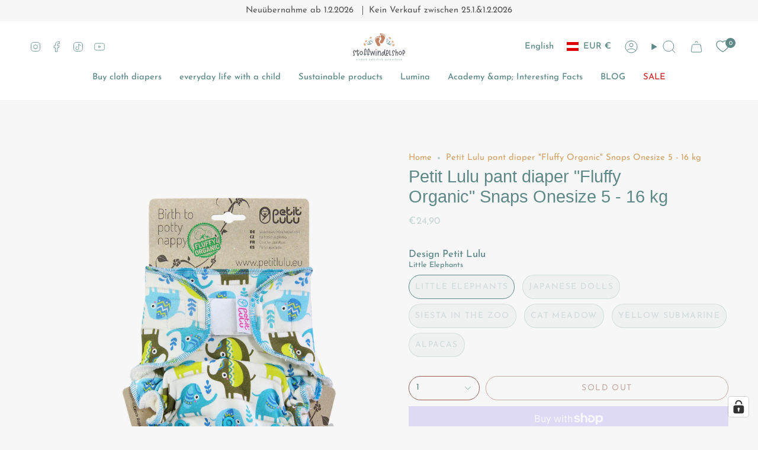

--- FILE ---
content_type: text/html; charset=utf-8
request_url: https://stoffwindelshop.at/en/products/petit-lulu-hoschenwindel-fluffy-organic-snaps-onesize-5-16-kg
body_size: 113449
content:
<!doctype html>
<html class="no-js no-touch supports-no-cookies" lang="en">
<head>
  <!-- Google Tag Manager -->
<script>(function(w,d,s,l,i){w[l]=w[l]||[];w[l].push({'gtm.start':
new Date().getTime(),event:'gtm.js'});var f=d.getElementsByTagName(s)[0],
j=d.createElement(s),dl=l!='dataLayer'?'&l='+l:'';j.async=true;j.src=
'https://www.googletagmanager.com/gtm.js?id='+i+dl;f.parentNode.insertBefore(j,f);
})(window,document,'script','dataLayer','GTM-WLBCW33W');</script>
<!-- End Google Tag Manager -->
  <meta charset="UTF-8">
  <meta http-equiv="X-UA-Compatible" content="IE=edge">
  <meta name="viewport" content="width=device-width, initial-scale=1.0">
  <meta name="theme-color" content="#5e8987">
  <link rel="canonical" href="https://stoffwindelshop.at/en/products/petit-lulu-hoschenwindel-fluffy-organic-snaps-onesize-5-16-kg">
  <link rel="preconnect" href="https://cdn.shopify.com" crossorigin>
  <!-- ======================= Broadcast Theme V5.4.1 ========================= --><link rel="preconnect" href="https://fonts.shopifycdn.com" crossorigin><link href="//stoffwindelshop.at/cdn/shop/t/9/assets/theme.css?v=110701671224703638531720429483" as="style" rel="preload">
  <link href="//stoffwindelshop.at/cdn/shop/t/9/assets/vendor.js?v=152754676678534273481720429483" as="script" rel="preload">
  <link href="//stoffwindelshop.at/cdn/shop/t/9/assets/theme.js?v=108192183057062188801720429483" as="script" rel="preload">
<style data-shopify>.loading { position: fixed; top: 0; left: 0; z-index: 99999; width: 100%; height: 100%; background: var(--bg); transition: opacity 0.2s ease-out, visibility 0.2s ease-out; }
    body.is-loaded .loading { opacity: 0; visibility: hidden; pointer-events: none; }
    .loading__image__holder { position: absolute; top: 0; left: 0; width: 100%; height: 100%; font-size: 0; display: flex; align-items: center; justify-content: center; }
    .loading__image__holder:nth-child(2) { opacity: 0; }
    .loading__image { max-width: 100px; max-height: 100px; object-fit: contain; }
    .loading--animate .loading__image__holder:nth-child(1) { animation: pulse1 2s infinite ease-in-out; }
    .loading--animate .loading__image__holder:nth-child(2) { animation: pulse2 2s infinite ease-in-out; }
    @keyframes pulse1 {
      0% { opacity: 1; }
      50% { opacity: 0; }
      100% { opacity: 1; }
    }
    @keyframes pulse2 {
      0% { opacity: 0; }
      50% { opacity: 1; }
      100% { opacity: 0; }
    }</style>
    <link rel="icon" type="image/png" href="//stoffwindelshop.at/cdn/shop/files/Stoffwindelshop_Main_Logo.png?crop=center&height=32&v=1768480770&width=32">
  
  <!-- Title and description ================================================ -->
  
  <title>
    
    Petit Lulu pant diaper &quot;Fluffy Organic&quot; Snaps Onesize 5 - 16 kg
    
    
    
      &ndash; Stoffwindelshop
    
  </title>
  
    <meta name="description" content="The Fluffy Organic panty diaper from Petit Lulu Product information: Petit Lulu has further developed their already wonderful panty diapers and the result is the Fluffy Organic. “Fluffy” stands for particularly soft materials that are particularly comfortable to wear even after several washes. The &quot;Organic&quot; part stands">
  
  <meta property="og:site_name" content="Stoffwindelshop">
<meta property="og:url" content="https://stoffwindelshop.at/en/products/petit-lulu-hoschenwindel-fluffy-organic-snaps-onesize-5-16-kg">
<meta property="og:title" content="Petit Lulu pant diaper &quot;Fluffy Organic&quot; Snaps Onesize 5 - 16 kg">
<meta property="og:type" content="product">
<meta property="og:description" content="The Fluffy Organic panty diaper from Petit Lulu Product information: Petit Lulu has further developed their already wonderful panty diapers and the result is the Fluffy Organic. “Fluffy” stands for particularly soft materials that are particularly comfortable to wear even after several washes. The &quot;Organic&quot; part stands"><meta property="og:image" content="http://stoffwindelshop.at/cdn/shop/files/3029_995852ee-35ae-4fee-893a-157ff3564302.jpg?v=1758704975">
  <meta property="og:image:secure_url" content="https://stoffwindelshop.at/cdn/shop/files/3029_995852ee-35ae-4fee-893a-157ff3564302.jpg?v=1758704975">
  <meta property="og:image:width" content="2000">
  <meta property="og:image:height" content="3000"><meta property="og:price:amount" content="24,90">
  <meta property="og:price:currency" content="EUR"><meta name="twitter:card" content="summary_large_image">
<meta name="twitter:title" content="Petit Lulu pant diaper &quot;Fluffy Organic&quot; Snaps Onesize 5 - 16 kg">
<meta name="twitter:description" content="The Fluffy Organic panty diaper from Petit Lulu Product information: Petit Lulu has further developed their already wonderful panty diapers and the result is the Fluffy Organic. “Fluffy” stands for particularly soft materials that are particularly comfortable to wear even after several washes. The &quot;Organic&quot; part stands">
  <!-- CSS ================================================================== -->
  <link href="//stoffwindelshop.at/cdn/shop/t/9/assets/font-settings.css?v=85358433625243152691768480804" rel="stylesheet" type="text/css" media="all" />
  
<style data-shopify>

:root {--scrollbar-width: 0px;





--COLOR-VIDEO-BG: #eaeaea;
--COLOR-BG-BRIGHTER: #eaeaea;--COLOR-BG: #f7f7f7;--COLOR-BG-ALPHA-25: rgba(247, 247, 247, 0.25);
--COLOR-BG-TRANSPARENT: rgba(247, 247, 247, 0);
--COLOR-BG-SECONDARY: #ddc3b8;
--COLOR-BG-SECONDARY-LIGHTEN: #f6efec;
--COLOR-BG-RGB: 247, 247, 247;

--COLOR-TEXT-DARK: #376461;
--COLOR-TEXT: #5e8987;
--COLOR-TEXT-LIGHT: #8caaa9;


/* === Opacity shades of grey ===*/
--COLOR-A5:  rgba(94, 137, 135, 0.05);
--COLOR-A10: rgba(94, 137, 135, 0.1);
--COLOR-A15: rgba(94, 137, 135, 0.15);
--COLOR-A20: rgba(94, 137, 135, 0.2);
--COLOR-A25: rgba(94, 137, 135, 0.25);
--COLOR-A30: rgba(94, 137, 135, 0.3);
--COLOR-A35: rgba(94, 137, 135, 0.35);
--COLOR-A40: rgba(94, 137, 135, 0.4);
--COLOR-A45: rgba(94, 137, 135, 0.45);
--COLOR-A50: rgba(94, 137, 135, 0.5);
--COLOR-A55: rgba(94, 137, 135, 0.55);
--COLOR-A60: rgba(94, 137, 135, 0.6);
--COLOR-A65: rgba(94, 137, 135, 0.65);
--COLOR-A70: rgba(94, 137, 135, 0.7);
--COLOR-A75: rgba(94, 137, 135, 0.75);
--COLOR-A80: rgba(94, 137, 135, 0.8);
--COLOR-A85: rgba(94, 137, 135, 0.85);
--COLOR-A90: rgba(94, 137, 135, 0.9);
--COLOR-A95: rgba(94, 137, 135, 0.95);

--COLOR-BORDER: rgb(149, 95, 82);
--COLOR-BORDER-LIGHT: #bc9c94;
--COLOR-BORDER-HAIRLINE: #efefef;
--COLOR-BORDER-DARK: #53352e;/* === Bright color ===*/
--COLOR-PRIMARY: #5e8987;
--COLOR-PRIMARY-HOVER: #376461;
--COLOR-PRIMARY-FADE: rgba(94, 137, 135, 0.05);
--COLOR-PRIMARY-FADE-HOVER: rgba(94, 137, 135, 0.1);
--COLOR-PRIMARY-LIGHT: #a8d8d6;--COLOR-PRIMARY-OPPOSITE: #ffffff;



/* === link Color ===*/
--COLOR-LINK: #d5a266;
--COLOR-LINK-HOVER: rgba(213, 162, 102, 0.7);
--COLOR-LINK-FADE: rgba(213, 162, 102, 0.05);
--COLOR-LINK-FADE-HOVER: rgba(213, 162, 102, 0.1);--COLOR-LINK-OPPOSITE: #ffffff;


/* === Product grid sale tags ===*/
--COLOR-SALE-BG: #1e6c53;
--COLOR-SALE-TEXT: #f5f2e2;--COLOR-SALE-TEXT-SECONDARY: #1e6c53;

/* === Product grid badges ===*/
--COLOR-BADGE-BG: #f5f2e2;
--COLOR-BADGE-TEXT: #1e6c53;

/* === Product sale color ===*/
--COLOR-SALE: #955f52;

/* === Gray background on Product grid items ===*/--filter-bg: .97;/* === Helper colors for form error states ===*/
--COLOR-ERROR: #721C24;
--COLOR-ERROR-BG: #F8D7DA;
--COLOR-ERROR-BORDER: #F5C6CB;



  --RADIUS: 300px;
  --RADIUS-SELECT: 22px;

--COLOR-HEADER-BG: #ffffff;--COLOR-HEADER-BG-TRANSPARENT: rgba(255, 255, 255, 0);
--COLOR-HEADER-LINK: #5e8987;
--COLOR-HEADER-LINK-HOVER: rgba(94, 137, 135, 0.7);

--COLOR-MENU-BG: #ffffff;
--COLOR-MENU-LINK: #5e8987;
--COLOR-MENU-LINK-HOVER: rgba(94, 137, 135, 0.7);
--COLOR-SUBMENU-BG: #ddc3b8;
--COLOR-SUBMENU-LINK: #5e8987;
--COLOR-SUBMENU-LINK-HOVER: rgba(94, 137, 135, 0.7);
--COLOR-SUBMENU-TEXT-LIGHT: #849a96;
--COLOR-MENU-TRANSPARENT: #ffffff;
--COLOR-MENU-TRANSPARENT-HOVER: rgba(255, 255, 255, 0.7);--COLOR-FOOTER-BG: #5e8987;
--COLOR-FOOTER-BG-HAIRLINE: #58807e;
--COLOR-FOOTER-TEXT: #fafafa;
--COLOR-FOOTER-TEXT-A35: rgba(250, 250, 250, 0.35);
--COLOR-FOOTER-TEXT-A75: rgba(250, 250, 250, 0.75);
--COLOR-FOOTER-LINK: #fafafa;
--COLOR-FOOTER-LINK-HOVER: rgba(250, 250, 250, 0.7);
--COLOR-FOOTER-BORDER: #fafafa;

--TRANSPARENT: rgba(255, 255, 255, 0);

/* === Default overlay opacity ===*/
--overlay-opacity: 0;
--underlay-opacity: 1;
--underlay-bg: rgba(0,0,0,0.4);

/* === Custom Cursor ===*/
--ICON-ZOOM-IN: url( "//stoffwindelshop.at/cdn/shop/t/9/assets/icon-zoom-in.svg?v=182473373117644429561720429483" );
--ICON-ZOOM-OUT: url( "//stoffwindelshop.at/cdn/shop/t/9/assets/icon-zoom-out.svg?v=101497157853986683871720429483" );

/* === Custom Icons ===*/


  
  --ICON-ADD-BAG: url( "//stoffwindelshop.at/cdn/shop/t/9/assets/icon-add-bag.svg?v=23763382405227654651720429483" );
  --ICON-ADD-CART: url( "//stoffwindelshop.at/cdn/shop/t/9/assets/icon-add-cart.svg?v=3962293684743587821720429483" );
  --ICON-ARROW-LEFT: url( "//stoffwindelshop.at/cdn/shop/t/9/assets/icon-arrow-left.svg?v=136066145774695772731720429483" );
  --ICON-ARROW-RIGHT: url( "//stoffwindelshop.at/cdn/shop/t/9/assets/icon-arrow-right.svg?v=150928298113663093401720429483" );
  --ICON-SELECT: url("//stoffwindelshop.at/cdn/shop/t/9/assets/icon-select.svg?v=167170173659852274001720429483");


--PRODUCT-GRID-ASPECT-RATIO: 100%;

/* === Typography ===*/
--FONT-WEIGHT-BODY: 400;
--FONT-WEIGHT-BODY-BOLD: 500;

--FONT-STACK-BODY: "Josefin Sans", sans-serif;
--FONT-STYLE-BODY: normal;
--FONT-STYLE-BODY-ITALIC: italic;
--FONT-ADJUST-BODY: 1.05;

--LETTER-SPACING-BODY: 0.0em;

--FONT-WEIGHT-HEADING: 400;
--FONT-WEIGHT-HEADING-BOLD: 700;

--FONT-UPPERCASE-HEADING: none;
--LETTER-SPACING-HEADING: 0.0em;

--FONT-STACK-HEADING: "Trebuchet MS", sans-serif;
--FONT-STYLE-HEADING: normal;
--FONT-STYLE-HEADING-ITALIC: italic;
--FONT-ADJUST-HEADING: 1.25;

--FONT-WEIGHT-SUBHEADING: 400;
--FONT-WEIGHT-SUBHEADING-BOLD: 500;

--FONT-STACK-SUBHEADING: "Josefin Sans", sans-serif;
--FONT-STYLE-SUBHEADING: normal;
--FONT-STYLE-SUBHEADING-ITALIC: italic;
--FONT-ADJUST-SUBHEADING: 1.0;

--FONT-UPPERCASE-SUBHEADING: uppercase;
--LETTER-SPACING-SUBHEADING: 0.1em;

--FONT-STACK-NAV: "Josefin Sans", sans-serif;
--FONT-STYLE-NAV: normal;
--FONT-STYLE-NAV-ITALIC: italic;
--FONT-ADJUST-NAV: 1.05;

--FONT-WEIGHT-NAV: 400;
--FONT-WEIGHT-NAV-BOLD: 500;

--LETTER-SPACING-NAV: 0.0em;

--FONT-SIZE-BASE: 1.05rem;
--FONT-SIZE-BASE-PERCENT: 1.05;

/* === Parallax ===*/
--PARALLAX-STRENGTH-MIN: 110.0%;
--PARALLAX-STRENGTH-MAX: 120.0%;--COLUMNS: 4;
--COLUMNS-MEDIUM: 3;
--COLUMNS-SMALL: 2;
--COLUMNS-MOBILE: 1;--LAYOUT-OUTER: 50px;
  --LAYOUT-GUTTER: 32px;
  --LAYOUT-OUTER-MEDIUM: 30px;
  --LAYOUT-GUTTER-MEDIUM: 22px;
  --LAYOUT-OUTER-SMALL: 16px;
  --LAYOUT-GUTTER-SMALL: 16px;--base-animation-delay: 0ms;
--line-height-normal: 1.375; /* Equals to line-height: normal; */--SIDEBAR-WIDTH: 288px;
  --SIDEBAR-WIDTH-MEDIUM: 258px;--DRAWER-WIDTH: 380px;--ICON-STROKE-WIDTH: 1px;/* === Button General ===*/
--BTN-FONT-STACK: "Josefin Sans", sans-serif;
--BTN-FONT-WEIGHT: 400;
--BTN-FONT-STYLE: normal;
--BTN-FONT-SIZE: 14px;

--BTN-LETTER-SPACING: 0.1em;
--BTN-UPPERCASE: uppercase;
--BTN-TEXT-ARROW-OFFSET: -1px;

/* === Button Primary ===*/
--BTN-PRIMARY-BORDER-COLOR: #955f52;
--BTN-PRIMARY-BG-COLOR: #955f52;
--BTN-PRIMARY-TEXT-COLOR: #fff;


  --BTN-PRIMARY-BG-COLOR-BRIGHTER: #855549;


/* === Button Secondary ===*/
--BTN-SECONDARY-BORDER-COLOR: #5e8987;
--BTN-SECONDARY-BG-COLOR: #5e8987;
--BTN-SECONDARY-TEXT-COLOR: #ffffff;


  --BTN-SECONDARY-BG-COLOR-BRIGHTER: #547a78;


/* === Button White ===*/
--TEXT-BTN-BORDER-WHITE: #fff;
--TEXT-BTN-BG-WHITE: #fff;
--TEXT-BTN-WHITE: #000;
--TEXT-BTN-BG-WHITE-BRIGHTER: #f2f2f2;

/* === Button Black ===*/
--TEXT-BTN-BG-BLACK: #000;
--TEXT-BTN-BORDER-BLACK: #000;
--TEXT-BTN-BLACK: #fff;
--TEXT-BTN-BG-BLACK-BRIGHTER: #1a1a1a;

/* === Cart Gradient ===*/


  --FREE-SHIPPING-GRADIENT: linear-gradient(57deg, rgba(221, 195, 184, 1) 1%, rgba(245, 242, 226, 1) 46%, rgba(85, 148, 143, 1) 83%);


/* === Swatch Size ===*/
--swatch-size-filters: calc(1.15rem * var(--FONT-ADJUST-BODY));
--swatch-size-product: calc(2.2rem * var(--FONT-ADJUST-BODY));
}

/* === Backdrop ===*/
::backdrop {
  --underlay-opacity: 1;
  --underlay-bg: rgba(0,0,0,0.4);
}
</style>

  <link href="//stoffwindelshop.at/cdn/shop/t/9/assets/theme.css?v=110701671224703638531720429483" rel="stylesheet" type="text/css" media="all" />
<link href="//stoffwindelshop.at/cdn/shop/t/9/assets/swatches.css?v=157844926215047500451720429483" as="style" rel="preload">
    <link href="//stoffwindelshop.at/cdn/shop/t/9/assets/swatches.css?v=157844926215047500451720429483" rel="stylesheet" type="text/css" media="all" />
<style data-shopify>.swatches {
    --black: #000000;--white: #fafafa;--blank: url(//stoffwindelshop.at/cdn/shop/files/blank_small.png?v=37731);
  }</style>
<script>
    if (window.navigator.userAgent.indexOf('MSIE ') > 0 || window.navigator.userAgent.indexOf('Trident/') > 0) {
      document.documentElement.className = document.documentElement.className + ' ie';
      var scripts = document.getElementsByTagName('script')[0];
      var polyfill = document.createElement("script");
      polyfill.defer = true;
      polyfill.src = "//stoffwindelshop.at/cdn/shop/t/9/assets/ie11.js?v=144489047535103983231720429483";
      scripts.parentNode.insertBefore(polyfill, scripts);
    } else {
      document.documentElement.className = document.documentElement.className.replace('no-js', 'js');
    }
    document.documentElement.style.setProperty('--scrollbar-width', `${getScrollbarWidth()}px`);
    function getScrollbarWidth() {
      // Creating invisible container
      const outer = document.createElement('div');
      outer.style.visibility = 'hidden';
      outer.style.overflow = 'scroll'; // forcing scrollbar to appear
      outer.style.msOverflowStyle = 'scrollbar'; // needed for WinJS apps
      document.documentElement.appendChild(outer);
      // Creating inner element and placing it in the container
      const inner = document.createElement('div');
      outer.appendChild(inner);
      // Calculating difference between container's full width and the child width
      const scrollbarWidth = outer.offsetWidth - inner.offsetWidth;
      // Removing temporary elements from the DOM
      outer.parentNode.removeChild(outer);
      return scrollbarWidth;
    }
    let root = '/en';
    if (root[root.length - 1] !== '/') {
      root = root + '/';
    }
    window.theme = {
      routes: {
        root: root,
        cart_url: '/en/cart',
        cart_add_url: '/en/cart/add',
        cart_change_url: '/en/cart/change',
        product_recommendations_url: '/en/recommendations/products',
        predictive_search_url: '/en/search/suggest',
        addresses_url: '/en/account/addresses'
      },
      assets: {
        photoswipe: '//stoffwindelshop.at/cdn/shop/t/9/assets/photoswipe.js?v=162613001030112971491720429483',
        smoothscroll: '//stoffwindelshop.at/cdn/shop/t/9/assets/smoothscroll.js?v=37906625415260927261720429483',
      },
      strings: {
        addToCart: "Add to cart",
        cartAcceptanceError: "You must accept our terms and conditions.",
        soldOut: "Sold Out",
        from: "From",
        preOrder: "Pre-order",
        sale: "Sale",
        subscription: "Subscription",
        unavailable: "Unavailable",
        unitPrice: "Unit price",
        unitPriceSeparator: "per",
        shippingCalcSubmitButton: "Calculate shipping",
        shippingCalcSubmitButtonDisabled: "Calculating...",
        selectValue: "Select value",
        selectColor: "Select color",
        oneColor: "color",
        otherColor: "colors",
        upsellAddToCart: "Add",
        free: "Free",
        swatchesColor: "Color, Colour"
      },
      settings: {
        customerLoggedIn: null ? true : false,
        cartDrawerEnabled: true,
        enableQuickAdd: true,
        enableAnimations: true,
        variantOnSale: true,
      },
      sliderArrows: {
        prev: '<button type="button" class="slider__button slider__button--prev" data-button-arrow data-button-prev>' + "Previous" + '</button>',
        next: '<button type="button" class="slider__button slider__button--next" data-button-arrow data-button-next>' + "Next" + '</button>',
      },
      moneyFormat: false ? "€{{amount_with_comma_separator}} EUR" : "€{{amount_with_comma_separator}}",
      moneyWithoutCurrencyFormat: "€{{amount_with_comma_separator}}",
      moneyWithCurrencyFormat: "€{{amount_with_comma_separator}} EUR",
      subtotal: 0,
      info: {
        name: 'broadcast'
      },
      version: '5.4.1'
    };
    let windowInnerHeight = window.innerHeight;
    document.documentElement.style.setProperty('--full-height', `${windowInnerHeight}px`);
    document.documentElement.style.setProperty('--three-quarters', `${windowInnerHeight * 0.75}px`);
    document.documentElement.style.setProperty('--two-thirds', `${windowInnerHeight * 0.66}px`);
    document.documentElement.style.setProperty('--one-half', `${windowInnerHeight * 0.5}px`);
    document.documentElement.style.setProperty('--one-third', `${windowInnerHeight * 0.33}px`);
    document.documentElement.style.setProperty('--one-fifth', `${windowInnerHeight * 0.2}px`);
  </script>
  
    <script src="//stoffwindelshop.at/cdn/shopifycloud/storefront/assets/themes_support/shopify_common-5f594365.js" defer="defer"></script>
  
  <!-- Theme Javascript ============================================================== -->
  <script src="//stoffwindelshop.at/cdn/shop/t/9/assets/vendor.js?v=152754676678534273481720429483" defer="defer"></script>
  <script src="//stoffwindelshop.at/cdn/shop/t/9/assets/theme.js?v=108192183057062188801720429483" defer="defer"></script><!-- Shopify app scripts =========================================================== -->
  <script>window.performance && window.performance.mark && window.performance.mark('shopify.content_for_header.start');</script><meta name="google-site-verification" content="KdqBcFOzlLFXENasNOeM-hLTqfeQ_Yu9XxA4PqDvcKk">
<meta name="facebook-domain-verification" content="ofe6jdtkhifhn6ndcxxificjryjagz">
<meta id="shopify-digital-wallet" name="shopify-digital-wallet" content="/79174959448/digital_wallets/dialog">
<meta name="shopify-checkout-api-token" content="c6e84861c5029f9509521749e15df299">
<meta id="in-context-paypal-metadata" data-shop-id="79174959448" data-venmo-supported="false" data-environment="production" data-locale="en_US" data-paypal-v4="true" data-currency="EUR">
<link rel="alternate" hreflang="x-default" href="https://stoffwindelshop.at/products/petit-lulu-hoschenwindel-fluffy-organic-snaps-onesize-5-16-kg">
<link rel="alternate" hreflang="de" href="https://stoffwindelshop.at/products/petit-lulu-hoschenwindel-fluffy-organic-snaps-onesize-5-16-kg">
<link rel="alternate" hreflang="en" href="https://stoffwindelshop.at/en/products/petit-lulu-hoschenwindel-fluffy-organic-snaps-onesize-5-16-kg">
<link rel="alternate" hreflang="de-DE" href="https://stoffwindelshop.de/products/petit-lulu-hoschenwindel-fluffy-organic-snaps-onesize-5-16-kg">
<link rel="alternate" hreflang="en-DE" href="https://stoffwindelshop.de/en/products/petit-lulu-hoschenwindel-fluffy-organic-snaps-onesize-5-16-kg">
<link rel="alternate" type="application/json+oembed" href="https://stoffwindelshop.at/en/products/petit-lulu-hoschenwindel-fluffy-organic-snaps-onesize-5-16-kg.oembed">
<script async="async" src="/checkouts/internal/preloads.js?locale=en-AT"></script>
<link rel="preconnect" href="https://shop.app" crossorigin="anonymous">
<script async="async" src="https://shop.app/checkouts/internal/preloads.js?locale=en-AT&shop_id=79174959448" crossorigin="anonymous"></script>
<script id="apple-pay-shop-capabilities" type="application/json">{"shopId":79174959448,"countryCode":"AT","currencyCode":"EUR","merchantCapabilities":["supports3DS"],"merchantId":"gid:\/\/shopify\/Shop\/79174959448","merchantName":"Stoffwindelshop","requiredBillingContactFields":["postalAddress","email"],"requiredShippingContactFields":["postalAddress","email"],"shippingType":"shipping","supportedNetworks":["visa","maestro","masterCard"],"total":{"type":"pending","label":"Stoffwindelshop","amount":"1.00"},"shopifyPaymentsEnabled":true,"supportsSubscriptions":true}</script>
<script id="shopify-features" type="application/json">{"accessToken":"c6e84861c5029f9509521749e15df299","betas":["rich-media-storefront-analytics"],"domain":"stoffwindelshop.at","predictiveSearch":true,"shopId":79174959448,"locale":"en"}</script>
<script>var Shopify = Shopify || {};
Shopify.shop = "1da30a-2.myshopify.com";
Shopify.locale = "en";
Shopify.currency = {"active":"EUR","rate":"1.0"};
Shopify.country = "AT";
Shopify.theme = {"name":"Kopie von Version Juni24","id":168198701400,"schema_name":"Broadcast","schema_version":"5.4.1","theme_store_id":868,"role":"main"};
Shopify.theme.handle = "null";
Shopify.theme.style = {"id":null,"handle":null};
Shopify.cdnHost = "stoffwindelshop.at/cdn";
Shopify.routes = Shopify.routes || {};
Shopify.routes.root = "/en/";</script>
<script type="module">!function(o){(o.Shopify=o.Shopify||{}).modules=!0}(window);</script>
<script>!function(o){function n(){var o=[];function n(){o.push(Array.prototype.slice.apply(arguments))}return n.q=o,n}var t=o.Shopify=o.Shopify||{};t.loadFeatures=n(),t.autoloadFeatures=n()}(window);</script>
<script>
  window.ShopifyPay = window.ShopifyPay || {};
  window.ShopifyPay.apiHost = "shop.app\/pay";
  window.ShopifyPay.redirectState = null;
</script>
<script id="shop-js-analytics" type="application/json">{"pageType":"product"}</script>
<script defer="defer" async type="module" src="//stoffwindelshop.at/cdn/shopifycloud/shop-js/modules/v2/client.init-shop-cart-sync_BT-GjEfc.en.esm.js"></script>
<script defer="defer" async type="module" src="//stoffwindelshop.at/cdn/shopifycloud/shop-js/modules/v2/chunk.common_D58fp_Oc.esm.js"></script>
<script defer="defer" async type="module" src="//stoffwindelshop.at/cdn/shopifycloud/shop-js/modules/v2/chunk.modal_xMitdFEc.esm.js"></script>
<script type="module">
  await import("//stoffwindelshop.at/cdn/shopifycloud/shop-js/modules/v2/client.init-shop-cart-sync_BT-GjEfc.en.esm.js");
await import("//stoffwindelshop.at/cdn/shopifycloud/shop-js/modules/v2/chunk.common_D58fp_Oc.esm.js");
await import("//stoffwindelshop.at/cdn/shopifycloud/shop-js/modules/v2/chunk.modal_xMitdFEc.esm.js");

  window.Shopify.SignInWithShop?.initShopCartSync?.({"fedCMEnabled":true,"windoidEnabled":true});

</script>
<script>
  window.Shopify = window.Shopify || {};
  if (!window.Shopify.featureAssets) window.Shopify.featureAssets = {};
  window.Shopify.featureAssets['shop-js'] = {"shop-cart-sync":["modules/v2/client.shop-cart-sync_DZOKe7Ll.en.esm.js","modules/v2/chunk.common_D58fp_Oc.esm.js","modules/v2/chunk.modal_xMitdFEc.esm.js"],"init-fed-cm":["modules/v2/client.init-fed-cm_B6oLuCjv.en.esm.js","modules/v2/chunk.common_D58fp_Oc.esm.js","modules/v2/chunk.modal_xMitdFEc.esm.js"],"shop-cash-offers":["modules/v2/client.shop-cash-offers_D2sdYoxE.en.esm.js","modules/v2/chunk.common_D58fp_Oc.esm.js","modules/v2/chunk.modal_xMitdFEc.esm.js"],"shop-login-button":["modules/v2/client.shop-login-button_QeVjl5Y3.en.esm.js","modules/v2/chunk.common_D58fp_Oc.esm.js","modules/v2/chunk.modal_xMitdFEc.esm.js"],"pay-button":["modules/v2/client.pay-button_DXTOsIq6.en.esm.js","modules/v2/chunk.common_D58fp_Oc.esm.js","modules/v2/chunk.modal_xMitdFEc.esm.js"],"shop-button":["modules/v2/client.shop-button_DQZHx9pm.en.esm.js","modules/v2/chunk.common_D58fp_Oc.esm.js","modules/v2/chunk.modal_xMitdFEc.esm.js"],"avatar":["modules/v2/client.avatar_BTnouDA3.en.esm.js"],"init-windoid":["modules/v2/client.init-windoid_CR1B-cfM.en.esm.js","modules/v2/chunk.common_D58fp_Oc.esm.js","modules/v2/chunk.modal_xMitdFEc.esm.js"],"init-shop-for-new-customer-accounts":["modules/v2/client.init-shop-for-new-customer-accounts_C_vY_xzh.en.esm.js","modules/v2/client.shop-login-button_QeVjl5Y3.en.esm.js","modules/v2/chunk.common_D58fp_Oc.esm.js","modules/v2/chunk.modal_xMitdFEc.esm.js"],"init-shop-email-lookup-coordinator":["modules/v2/client.init-shop-email-lookup-coordinator_BI7n9ZSv.en.esm.js","modules/v2/chunk.common_D58fp_Oc.esm.js","modules/v2/chunk.modal_xMitdFEc.esm.js"],"init-shop-cart-sync":["modules/v2/client.init-shop-cart-sync_BT-GjEfc.en.esm.js","modules/v2/chunk.common_D58fp_Oc.esm.js","modules/v2/chunk.modal_xMitdFEc.esm.js"],"shop-toast-manager":["modules/v2/client.shop-toast-manager_DiYdP3xc.en.esm.js","modules/v2/chunk.common_D58fp_Oc.esm.js","modules/v2/chunk.modal_xMitdFEc.esm.js"],"init-customer-accounts":["modules/v2/client.init-customer-accounts_D9ZNqS-Q.en.esm.js","modules/v2/client.shop-login-button_QeVjl5Y3.en.esm.js","modules/v2/chunk.common_D58fp_Oc.esm.js","modules/v2/chunk.modal_xMitdFEc.esm.js"],"init-customer-accounts-sign-up":["modules/v2/client.init-customer-accounts-sign-up_iGw4briv.en.esm.js","modules/v2/client.shop-login-button_QeVjl5Y3.en.esm.js","modules/v2/chunk.common_D58fp_Oc.esm.js","modules/v2/chunk.modal_xMitdFEc.esm.js"],"shop-follow-button":["modules/v2/client.shop-follow-button_CqMgW2wH.en.esm.js","modules/v2/chunk.common_D58fp_Oc.esm.js","modules/v2/chunk.modal_xMitdFEc.esm.js"],"checkout-modal":["modules/v2/client.checkout-modal_xHeaAweL.en.esm.js","modules/v2/chunk.common_D58fp_Oc.esm.js","modules/v2/chunk.modal_xMitdFEc.esm.js"],"shop-login":["modules/v2/client.shop-login_D91U-Q7h.en.esm.js","modules/v2/chunk.common_D58fp_Oc.esm.js","modules/v2/chunk.modal_xMitdFEc.esm.js"],"lead-capture":["modules/v2/client.lead-capture_BJmE1dJe.en.esm.js","modules/v2/chunk.common_D58fp_Oc.esm.js","modules/v2/chunk.modal_xMitdFEc.esm.js"],"payment-terms":["modules/v2/client.payment-terms_Ci9AEqFq.en.esm.js","modules/v2/chunk.common_D58fp_Oc.esm.js","modules/v2/chunk.modal_xMitdFEc.esm.js"]};
</script>
<script>(function() {
  var isLoaded = false;
  function asyncLoad() {
    if (isLoaded) return;
    isLoaded = true;
    var urls = ["https:\/\/chimpstatic.com\/mcjs-connected\/js\/users\/f3642241e487c3aa621618208\/2bb620f2a0a1962f9267b397b.js?shop=1da30a-2.myshopify.com","https:\/\/tseish-app.connect.trustedshops.com\/esc.js?apiBaseUrl=aHR0cHM6Ly90c2Vpc2gtYXBwLmNvbm5lY3QudHJ1c3RlZHNob3BzLmNvbQ==\u0026instanceId=MWRhMzBhLTIubXlzaG9waWZ5LmNvbQ==\u0026shop=1da30a-2.myshopify.com"];
    for (var i = 0; i < urls.length; i++) {
      var s = document.createElement('script');
      s.type = 'text/javascript';
      s.async = true;
      s.src = urls[i];
      var x = document.getElementsByTagName('script')[0];
      x.parentNode.insertBefore(s, x);
    }
  };
  if(window.attachEvent) {
    window.attachEvent('onload', asyncLoad);
  } else {
    window.addEventListener('load', asyncLoad, false);
  }
})();</script>
<script id="__st">var __st={"a":79174959448,"offset":3600,"reqid":"7ac7053a-caf8-4920-a6c2-280e79e46117-1769091676","pageurl":"stoffwindelshop.at\/en\/products\/petit-lulu-hoschenwindel-fluffy-organic-snaps-onesize-5-16-kg","u":"16cf00d7dfd1","p":"product","rtyp":"product","rid":8838217990488};</script>
<script>window.ShopifyPaypalV4VisibilityTracking = true;</script>
<script id="captcha-bootstrap">!function(){'use strict';const t='contact',e='account',n='new_comment',o=[[t,t],['blogs',n],['comments',n],[t,'customer']],c=[[e,'customer_login'],[e,'guest_login'],[e,'recover_customer_password'],[e,'create_customer']],r=t=>t.map((([t,e])=>`form[action*='/${t}']:not([data-nocaptcha='true']) input[name='form_type'][value='${e}']`)).join(','),a=t=>()=>t?[...document.querySelectorAll(t)].map((t=>t.form)):[];function s(){const t=[...o],e=r(t);return a(e)}const i='password',u='form_key',d=['recaptcha-v3-token','g-recaptcha-response','h-captcha-response',i],f=()=>{try{return window.sessionStorage}catch{return}},m='__shopify_v',_=t=>t.elements[u];function p(t,e,n=!1){try{const o=window.sessionStorage,c=JSON.parse(o.getItem(e)),{data:r}=function(t){const{data:e,action:n}=t;return t[m]||n?{data:e,action:n}:{data:t,action:n}}(c);for(const[e,n]of Object.entries(r))t.elements[e]&&(t.elements[e].value=n);n&&o.removeItem(e)}catch(o){console.error('form repopulation failed',{error:o})}}const l='form_type',E='cptcha';function T(t){t.dataset[E]=!0}const w=window,h=w.document,L='Shopify',v='ce_forms',y='captcha';let A=!1;((t,e)=>{const n=(g='f06e6c50-85a8-45c8-87d0-21a2b65856fe',I='https://cdn.shopify.com/shopifycloud/storefront-forms-hcaptcha/ce_storefront_forms_captcha_hcaptcha.v1.5.2.iife.js',D={infoText:'Protected by hCaptcha',privacyText:'Privacy',termsText:'Terms'},(t,e,n)=>{const o=w[L][v],c=o.bindForm;if(c)return c(t,g,e,D).then(n);var r;o.q.push([[t,g,e,D],n]),r=I,A||(h.body.append(Object.assign(h.createElement('script'),{id:'captcha-provider',async:!0,src:r})),A=!0)});var g,I,D;w[L]=w[L]||{},w[L][v]=w[L][v]||{},w[L][v].q=[],w[L][y]=w[L][y]||{},w[L][y].protect=function(t,e){n(t,void 0,e),T(t)},Object.freeze(w[L][y]),function(t,e,n,w,h,L){const[v,y,A,g]=function(t,e,n){const i=e?o:[],u=t?c:[],d=[...i,...u],f=r(d),m=r(i),_=r(d.filter((([t,e])=>n.includes(e))));return[a(f),a(m),a(_),s()]}(w,h,L),I=t=>{const e=t.target;return e instanceof HTMLFormElement?e:e&&e.form},D=t=>v().includes(t);t.addEventListener('submit',(t=>{const e=I(t);if(!e)return;const n=D(e)&&!e.dataset.hcaptchaBound&&!e.dataset.recaptchaBound,o=_(e),c=g().includes(e)&&(!o||!o.value);(n||c)&&t.preventDefault(),c&&!n&&(function(t){try{if(!f())return;!function(t){const e=f();if(!e)return;const n=_(t);if(!n)return;const o=n.value;o&&e.removeItem(o)}(t);const e=Array.from(Array(32),(()=>Math.random().toString(36)[2])).join('');!function(t,e){_(t)||t.append(Object.assign(document.createElement('input'),{type:'hidden',name:u})),t.elements[u].value=e}(t,e),function(t,e){const n=f();if(!n)return;const o=[...t.querySelectorAll(`input[type='${i}']`)].map((({name:t})=>t)),c=[...d,...o],r={};for(const[a,s]of new FormData(t).entries())c.includes(a)||(r[a]=s);n.setItem(e,JSON.stringify({[m]:1,action:t.action,data:r}))}(t,e)}catch(e){console.error('failed to persist form',e)}}(e),e.submit())}));const S=(t,e)=>{t&&!t.dataset[E]&&(n(t,e.some((e=>e===t))),T(t))};for(const o of['focusin','change'])t.addEventListener(o,(t=>{const e=I(t);D(e)&&S(e,y())}));const B=e.get('form_key'),M=e.get(l),P=B&&M;t.addEventListener('DOMContentLoaded',(()=>{const t=y();if(P)for(const e of t)e.elements[l].value===M&&p(e,B);[...new Set([...A(),...v().filter((t=>'true'===t.dataset.shopifyCaptcha))])].forEach((e=>S(e,t)))}))}(h,new URLSearchParams(w.location.search),n,t,e,['guest_login'])})(!0,!0)}();</script>
<script integrity="sha256-4kQ18oKyAcykRKYeNunJcIwy7WH5gtpwJnB7kiuLZ1E=" data-source-attribution="shopify.loadfeatures" defer="defer" src="//stoffwindelshop.at/cdn/shopifycloud/storefront/assets/storefront/load_feature-a0a9edcb.js" crossorigin="anonymous"></script>
<script crossorigin="anonymous" defer="defer" src="//stoffwindelshop.at/cdn/shopifycloud/storefront/assets/shopify_pay/storefront-65b4c6d7.js?v=20250812"></script>
<script data-source-attribution="shopify.dynamic_checkout.dynamic.init">var Shopify=Shopify||{};Shopify.PaymentButton=Shopify.PaymentButton||{isStorefrontPortableWallets:!0,init:function(){window.Shopify.PaymentButton.init=function(){};var t=document.createElement("script");t.src="https://stoffwindelshop.at/cdn/shopifycloud/portable-wallets/latest/portable-wallets.en.js",t.type="module",document.head.appendChild(t)}};
</script>
<script data-source-attribution="shopify.dynamic_checkout.buyer_consent">
  function portableWalletsHideBuyerConsent(e){var t=document.getElementById("shopify-buyer-consent"),n=document.getElementById("shopify-subscription-policy-button");t&&n&&(t.classList.add("hidden"),t.setAttribute("aria-hidden","true"),n.removeEventListener("click",e))}function portableWalletsShowBuyerConsent(e){var t=document.getElementById("shopify-buyer-consent"),n=document.getElementById("shopify-subscription-policy-button");t&&n&&(t.classList.remove("hidden"),t.removeAttribute("aria-hidden"),n.addEventListener("click",e))}window.Shopify?.PaymentButton&&(window.Shopify.PaymentButton.hideBuyerConsent=portableWalletsHideBuyerConsent,window.Shopify.PaymentButton.showBuyerConsent=portableWalletsShowBuyerConsent);
</script>
<script>
  function portableWalletsCleanup(e){e&&e.src&&console.error("Failed to load portable wallets script "+e.src);var t=document.querySelectorAll("shopify-accelerated-checkout .shopify-payment-button__skeleton, shopify-accelerated-checkout-cart .wallet-cart-button__skeleton"),e=document.getElementById("shopify-buyer-consent");for(let e=0;e<t.length;e++)t[e].remove();e&&e.remove()}function portableWalletsNotLoadedAsModule(e){e instanceof ErrorEvent&&"string"==typeof e.message&&e.message.includes("import.meta")&&"string"==typeof e.filename&&e.filename.includes("portable-wallets")&&(window.removeEventListener("error",portableWalletsNotLoadedAsModule),window.Shopify.PaymentButton.failedToLoad=e,"loading"===document.readyState?document.addEventListener("DOMContentLoaded",window.Shopify.PaymentButton.init):window.Shopify.PaymentButton.init())}window.addEventListener("error",portableWalletsNotLoadedAsModule);
</script>

<script type="module" src="https://stoffwindelshop.at/cdn/shopifycloud/portable-wallets/latest/portable-wallets.en.js" onError="portableWalletsCleanup(this)" crossorigin="anonymous"></script>
<script nomodule>
  document.addEventListener("DOMContentLoaded", portableWalletsCleanup);
</script>

<link id="shopify-accelerated-checkout-styles" rel="stylesheet" media="screen" href="https://stoffwindelshop.at/cdn/shopifycloud/portable-wallets/latest/accelerated-checkout-backwards-compat.css" crossorigin="anonymous">
<style id="shopify-accelerated-checkout-cart">
        #shopify-buyer-consent {
  margin-top: 1em;
  display: inline-block;
  width: 100%;
}

#shopify-buyer-consent.hidden {
  display: none;
}

#shopify-subscription-policy-button {
  background: none;
  border: none;
  padding: 0;
  text-decoration: underline;
  font-size: inherit;
  cursor: pointer;
}

#shopify-subscription-policy-button::before {
  box-shadow: none;
}

      </style>

<script>window.performance && window.performance.mark && window.performance.mark('shopify.content_for_header.end');</script>
  <meta name="google-site-verification" content="aPJj2XHOZiKWkzcZxp6hsJxMxC0YVtcZgGe2ISjXaWo" />
<!-- BEGIN app block: shopify://apps/complianz-gdpr-cookie-consent/blocks/bc-block/e49729f0-d37d-4e24-ac65-e0e2f472ac27 -->

    
    
<link id='complianz-css' rel="stylesheet" href=https://cdn.shopify.com/extensions/019be05e-f673-7a8f-bd4e-ed0da9930f96/gdpr-legal-cookie-75/assets/complainz.css media="print" onload="this.media='all'">
    <style>
        #Compliance-iframe.Compliance-iframe-branded > div.purposes-header,
        #Compliance-iframe.Compliance-iframe-branded > div.cmplc-cmp-header,
        #purposes-container > div.purposes-header,
        #Compliance-cs-banner .Compliance-cs-brand {
            background-color: #ffffff !important;
            color: #555760!important;
        }
        #Compliance-iframe.Compliance-iframe-branded .purposes-header .cmplc-btn-cp ,
        #Compliance-iframe.Compliance-iframe-branded .purposes-header .cmplc-btn-cp:hover,
        #Compliance-iframe.Compliance-iframe-branded .purposes-header .cmplc-btn-back:hover  {
            background-color: #ffffff !important;
            opacity: 1 !important;
        }
        #Compliance-cs-banner .cmplc-toggle .cmplc-toggle-label {
            color: #ffffff!important;
        }
        #Compliance-iframe.Compliance-iframe-branded .purposes-header .cmplc-btn-cp:hover,
        #Compliance-iframe.Compliance-iframe-branded .purposes-header .cmplc-btn-back:hover {
            background-color: #555760!important;
            color: #ffffff!important;
        }
        #Compliance-cs-banner #Compliance-cs-title {
            font-size: 14px !important;
        }
        #Compliance-cs-banner .Compliance-cs-content,
        #Compliance-cs-title,
        .cmplc-toggle-checkbox.granular-control-checkbox span {
            background-color: #ffffff !important;
            color: #555760 !important;
            font-size: 14px !important;
        }
        #Compliance-cs-banner .Compliance-cs-close-btn {
            font-size: 14px !important;
            background-color: #ffffff !important;
        }
        #Compliance-cs-banner .Compliance-cs-opt-group {
            color: #ffffff !important;
        }
        #Compliance-cs-banner .Compliance-cs-opt-group button,
        .Compliance-alert button.Compliance-button-cancel {
            background-color: #ddc3b8!important;
            color: #ffffff!important;
        }
        #Compliance-cs-banner .Compliance-cs-opt-group button.Compliance-cs-accept-btn,
        #Compliance-cs-banner .Compliance-cs-opt-group button.Compliance-cs-btn-primary,
        .Compliance-alert button.Compliance-button-confirm {
            background-color: #955f52 !important;
            color: #ffffff !important;
        }
        #Compliance-cs-banner .Compliance-cs-opt-group button.Compliance-cs-reject-btn {
            background-color: #ddc3b8!important;
            color: #ffffff!important;
        }

        #Compliance-cs-banner .Compliance-banner-content button {
            cursor: pointer !important;
            color: currentColor !important;
            text-decoration: underline !important;
            border: none !important;
            background-color: transparent !important;
            font-size: 100% !important;
            padding: 0 !important;
        }

        #Compliance-cs-banner .Compliance-cs-opt-group button {
            border-radius: 4px !important;
            padding-block: 10px !important;
        }
        @media (min-width: 640px) {
            #Compliance-cs-banner.Compliance-cs-default-floating:not(.Compliance-cs-top):not(.Compliance-cs-center) .Compliance-cs-container, #Compliance-cs-banner.Compliance-cs-default-floating:not(.Compliance-cs-bottom):not(.Compliance-cs-center) .Compliance-cs-container, #Compliance-cs-banner.Compliance-cs-default-floating.Compliance-cs-center:not(.Compliance-cs-top):not(.Compliance-cs-bottom) .Compliance-cs-container {
                width: 560px !important;
            }
            #Compliance-cs-banner.Compliance-cs-default-floating:not(.Compliance-cs-top):not(.Compliance-cs-center) .Compliance-cs-opt-group, #Compliance-cs-banner.Compliance-cs-default-floating:not(.Compliance-cs-bottom):not(.Compliance-cs-center) .Compliance-cs-opt-group, #Compliance-cs-banner.Compliance-cs-default-floating.Compliance-cs-center:not(.Compliance-cs-top):not(.Compliance-cs-bottom) .Compliance-cs-opt-group {
                flex-direction: row !important;
            }
            #Compliance-cs-banner .Compliance-cs-opt-group button:not(:last-of-type),
            #Compliance-cs-banner .Compliance-cs-opt-group button {
                margin-right: 4px !important;
            }
            #Compliance-cs-banner .Compliance-cs-container .Compliance-cs-brand {
                position: absolute !important;
                inset-block-start: 6px;
            }
        }
        #Compliance-cs-banner.Compliance-cs-default-floating:not(.Compliance-cs-top):not(.Compliance-cs-center) .Compliance-cs-opt-group > div, #Compliance-cs-banner.Compliance-cs-default-floating:not(.Compliance-cs-bottom):not(.Compliance-cs-center) .Compliance-cs-opt-group > div, #Compliance-cs-banner.Compliance-cs-default-floating.Compliance-cs-center:not(.Compliance-cs-top):not(.Compliance-cs-bottom) .Compliance-cs-opt-group > div {
            flex-direction: row-reverse;
            width: 100% !important;
        }

        .Compliance-cs-brand-badge-outer, .Compliance-cs-brand-badge, #Compliance-cs-banner.Compliance-cs-default-floating.Compliance-cs-bottom .Compliance-cs-brand-badge-outer,
        #Compliance-cs-banner.Compliance-cs-default.Compliance-cs-bottom .Compliance-cs-brand-badge-outer,
        #Compliance-cs-banner.Compliance-cs-default:not(.Compliance-cs-left) .Compliance-cs-brand-badge-outer,
        #Compliance-cs-banner.Compliance-cs-default-floating:not(.Compliance-cs-left) .Compliance-cs-brand-badge-outer {
            display: none !important
        }

        #Compliance-cs-banner:not(.Compliance-cs-top):not(.Compliance-cs-bottom) .Compliance-cs-container.Compliance-cs-themed {
            flex-direction: row !important;
        }

        #Compliance-cs-banner #Compliance-cs-title,
        #Compliance-cs-banner #Compliance-cs-custom-title {
            justify-self: center !important;
            font-size: 14px !important;
            font-family: -apple-system,sans-serif !important;
            margin-inline: auto !important;
            width: 55% !important;
            text-align: center;
            font-weight: 600;
            visibility: unset;
        }

        @media (max-width: 640px) {
            #Compliance-cs-banner #Compliance-cs-title,
            #Compliance-cs-banner #Compliance-cs-custom-title {
                display: block;
            }
        }

        #Compliance-cs-banner .Compliance-cs-brand img {
            max-width: 110px !important;
            min-height: 32px !important;
        }
        #Compliance-cs-banner .Compliance-cs-container .Compliance-cs-brand {
            background: none !important;
            padding: 0px !important;
            margin-block-start:10px !important;
            margin-inline-start:16px !important;
        }

        #Compliance-cs-banner .Compliance-cs-opt-group button {
            padding-inline: 4px !important;
        }

    </style>
    
    
    
    

    <script type="text/javascript">
        function loadScript(src) {
            return new Promise((resolve, reject) => {
                const s = document.createElement("script");
                s.src = src;
                s.charset = "UTF-8";
                s.onload = resolve;
                s.onerror = reject;
                document.head.appendChild(s);
            });
        }

        function filterGoogleConsentModeURLs(domainsArray) {
            const googleConsentModeComplianzURls = [
                // 197, # Google Tag Manager:
                {"domain":"s.www.googletagmanager.com", "path":""},
                {"domain":"www.tagmanager.google.com", "path":""},
                {"domain":"www.googletagmanager.com", "path":""},
                {"domain":"googletagmanager.com", "path":""},
                {"domain":"tagassistant.google.com", "path":""},
                {"domain":"tagmanager.google.com", "path":""},

                // 2110, # Google Analytics 4:
                {"domain":"www.analytics.google.com", "path":""},
                {"domain":"www.google-analytics.com", "path":""},
                {"domain":"ssl.google-analytics.com", "path":""},
                {"domain":"google-analytics.com", "path":""},
                {"domain":"analytics.google.com", "path":""},
                {"domain":"region1.google-analytics.com", "path":""},
                {"domain":"region1.analytics.google.com", "path":""},
                {"domain":"*.google-analytics.com", "path":""},
                {"domain":"www.googletagmanager.com", "path":"/gtag/js?id=G"},
                {"domain":"googletagmanager.com", "path":"/gtag/js?id=UA"},
                {"domain":"www.googletagmanager.com", "path":"/gtag/js?id=UA"},
                {"domain":"googletagmanager.com", "path":"/gtag/js?id=G"},

                // 177, # Google Ads conversion tracking:
                {"domain":"googlesyndication.com", "path":""},
                {"domain":"media.admob.com", "path":""},
                {"domain":"gmodules.com", "path":""},
                {"domain":"ad.ytsa.net", "path":""},
                {"domain":"dartmotif.net", "path":""},
                {"domain":"dmtry.com", "path":""},
                {"domain":"go.channelintelligence.com", "path":""},
                {"domain":"googleusercontent.com", "path":""},
                {"domain":"googlevideo.com", "path":""},
                {"domain":"gvt1.com", "path":""},
                {"domain":"links.channelintelligence.com", "path":""},
                {"domain":"obrasilinteirojoga.com.br", "path":""},
                {"domain":"pcdn.tcgmsrv.net", "path":""},
                {"domain":"rdr.tag.channelintelligence.com", "path":""},
                {"domain":"static.googleadsserving.cn", "path":""},
                {"domain":"studioapi.doubleclick.com", "path":""},
                {"domain":"teracent.net", "path":""},
                {"domain":"ttwbs.channelintelligence.com", "path":""},
                {"domain":"wtb.channelintelligence.com", "path":""},
                {"domain":"youknowbest.com", "path":""},
                {"domain":"doubleclick.net", "path":""},
                {"domain":"redirector.gvt1.com", "path":""},

                //116, # Google Ads Remarketing
                {"domain":"googlesyndication.com", "path":""},
                {"domain":"media.admob.com", "path":""},
                {"domain":"gmodules.com", "path":""},
                {"domain":"ad.ytsa.net", "path":""},
                {"domain":"dartmotif.net", "path":""},
                {"domain":"dmtry.com", "path":""},
                {"domain":"go.channelintelligence.com", "path":""},
                {"domain":"googleusercontent.com", "path":""},
                {"domain":"googlevideo.com", "path":""},
                {"domain":"gvt1.com", "path":""},
                {"domain":"links.channelintelligence.com", "path":""},
                {"domain":"obrasilinteirojoga.com.br", "path":""},
                {"domain":"pcdn.tcgmsrv.net", "path":""},
                {"domain":"rdr.tag.channelintelligence.com", "path":""},
                {"domain":"static.googleadsserving.cn", "path":""},
                {"domain":"studioapi.doubleclick.com", "path":""},
                {"domain":"teracent.net", "path":""},
                {"domain":"ttwbs.channelintelligence.com", "path":""},
                {"domain":"wtb.channelintelligence.com", "path":""},
                {"domain":"youknowbest.com", "path":""},
                {"domain":"doubleclick.net", "path":""},
                {"domain":"redirector.gvt1.com", "path":""}
            ];

            if (!Array.isArray(domainsArray)) { 
                return [];
            }

            const blockedPairs = new Map();
            for (const rule of googleConsentModeComplianzURls) {
                if (!blockedPairs.has(rule.domain)) {
                    blockedPairs.set(rule.domain, new Set());
                }
                blockedPairs.get(rule.domain).add(rule.path);
            }

            return domainsArray.filter(item => {
                const paths = blockedPairs.get(item.d);
                return !(paths && paths.has(item.p));
            });
        }

        function setupAutoblockingByDomain() {
            // autoblocking by domain
            const autoblockByDomainArray = [];
            const prefixID = '10000' // to not get mixed with real metis ids
            let cmpBlockerDomains = []
            let cmpCmplcVendorsPurposes = {}
            let counter = 1
            for (const object of autoblockByDomainArray) {
                cmpBlockerDomains.push({
                    d: object.d,
                    p: object.path,
                    v: prefixID + counter,
                });
                counter++;
            }
            
            counter = 1
            for (const object of autoblockByDomainArray) {
                cmpCmplcVendorsPurposes[prefixID + counter] = object?.p ?? '1';
                counter++;
            }

            Object.defineProperty(window, "cmp_cmplc_vendors_purposes", {
                get() {
                    return cmpCmplcVendorsPurposes;
                },
                set(value) {
                    cmpCmplcVendorsPurposes = { ...cmpCmplcVendorsPurposes, ...value };
                }
            });
            const basicGmc = false;


            Object.defineProperty(window, "cmp_importblockerdomains", {
                get() {
                    if (basicGmc) {
                        return filterGoogleConsentModeURLs(cmpBlockerDomains);
                    }
                    return cmpBlockerDomains;
                },
                set(value) {
                    cmpBlockerDomains = [ ...cmpBlockerDomains, ...value ];
                }
            });
        }

        function enforceRejectionRecovery() {
            const base = (window._cmplc = window._cmplc || {});
            const featuresHolder = {};

            function lockFlagOn(holder) {
                const desc = Object.getOwnPropertyDescriptor(holder, 'rejection_recovery');
                if (!desc) {
                    Object.defineProperty(holder, 'rejection_recovery', {
                        get() { return true; },
                        set(_) { /* ignore */ },
                        enumerable: true,
                        configurable: false
                    });
                }
                return holder;
            }

            Object.defineProperty(base, 'csFeatures', {
                configurable: false,
                enumerable: true,
                get() {
                    return featuresHolder;
                },
                set(obj) {
                    if (obj && typeof obj === 'object') {
                        Object.keys(obj).forEach(k => {
                            if (k !== 'rejection_recovery') {
                                featuresHolder[k] = obj[k];
                            }
                        });
                    }
                    // we lock it, it won't try to redefine
                    lockFlagOn(featuresHolder);
                }
            });

            // Ensure an object is exposed even if read early
            if (!('csFeatures' in base)) {
                base.csFeatures = {};
            } else {
                // If someone already set it synchronously, merge and lock now.
                base.csFeatures = base.csFeatures;
            }
        }

        function splitDomains(joinedString) {
            if (!joinedString) {
                return []; // empty string -> empty array
            }
            return joinedString.split(";");
        }

        function setupWhitelist() {
            // Whitelist by domain:
            const whitelistString = "";
            const whitelist_array = [...splitDomains(whitelistString)];
            if (Array.isArray(window?.cmp_block_ignoredomains)) {
                window.cmp_block_ignoredomains = [...whitelist_array, ...window.cmp_block_ignoredomains];
            }
        }

        async function initCompliance() {
            const currentCsConfiguration = {"siteId":4200939,"cookiePolicyIds":{"de":86409488,"en":65392446},"banner":{"acceptButtonDisplay":true,"rejectButtonDisplay":true,"customizeButtonDisplay":true,"position":"float-center","backgroundOverlay":false,"fontSize":"14px","content":"","title":"","hideTitle":false,"acceptButtonCaption":"","rejectButtonCaption":"","customizeButtonCaption":"","cookiePolicyLinkCaption":"","privacyWidget":true,"logo":"data:image\/png;base64,iVBORw0KGgoAAAANSUhEUgAAAYYAAAGGCAYAAAB\/gCblAAAAAXNSR0IArs4c6QAAIABJREFUeF7sfQV8XMe5\/dldrZjBQgssW2ZmZoohcZip4TTlvr5\/X5lem9c2SdOGkzpsx07MGDMzs2XJsi1LFrOW998zd+9qV2CvbdmCna\/1T5H23rlzz8zON\/[base64]\/LBEgFPEJCKwROU5DWtHoFTFy\/gnWXLUFpVKfpKu\/5\/P\/gQunVMdus7TxS7T53Eyj27UVlTg\/H9+mPKwEEI8vdv9nc8mJmJ179Z6Nbub594Eqmxcc3+LNmgRKA5EZCKoTnRlG21GAJZeXl4d\/ky5JeWOPvwypy7MahLhlufrpSW4s\/zvkRJZYX4O807T06dhqHdujd735ft3ImFWzc729XrdPjX934AP72+2Z8lG5QINCcCUjE0J5qyrRZDgBFJ7yxfjgsFV5x94II\/vm8\/tz5dKirCrz\/+t9MXQdv\/Y5MmY0K\/\/[base64]\/wHN\/izZoESguRGQiqG5EZXtNYqAzWZDVn4+ao1GpCckCNt+c0qtyYj3VqzAgbNnnM3Sb\/DS7Dub8zEet3XywgW8u2IZSisVZzjl1489gU7x8R63IS+UCLQUAlIxtBTyXvRcKoW1+\/dh+e5doImld1qa2MmHBwU3Gwp8xnsrV2DniePONrsnp4jIpJaQ7ceP4bN136LGaBSPpyL8y7PPIzSwZTOxWwIL+cy2h4BUDG1vzFp1j2nSOZqdBYvNhh7JyegQHgHa\/2nmOeOw\/\/vodPjunXehf+cuN\/QuTBy7UloCDTSIjYx0Uk18vHYNNh4+BLud3gMgKToaf3z6GbdncAf\/\/[base64]\/aLhfn+seOg9\/ER7X69dQtW7N4Fq2Mx5u78ze9+z+39mHT2l\/lfCmWl9oW2\/7F9+jbAgXkIa\/btEf1W23S9iM\/NSEzC2L59MbBLhngvisliwbyNG7D+4AHn5UO6dcMz02fA18dHnCKqDQZxPfuo3tdsAyEbkgjcJAJSMdwkgPL2OgQYKvrqV\/NF4pgqNOV0+c\/iyZ38gs2bxKLZt1M6npgyFZEhIU3Ct+f0KeTk5yOvpARl1VV4YvJUJERHY\/We3WLxrzWZMKJnTzw2aYpzF7567x4s2LK5LhRVo8GHP\/kvaDV19HVFFeX4v6\/mI79EyXfgZ1QMTHRzlSNZWfho9UqUVlVdc4jT4uLwX\/c\/iEBHkhyd27yXikWVWcOHY2yffkJZnL54QeDAZ4cFBWNY9x7ixCIVxDWhlhfcJgSkYrhNQHvDY7iI\/u7TT5zJY8wR+OtzLyAqNFS8PhfMsqoqQWyn02oFuRzNPvxvngZc5Q+ffYazl+tCT2cPH4EuSUl4f+UKYd6h9OnUSezCw4KCxO9bjx7BJ9+uFYuuKm+89F2EB9f5MoorKvC3hV8Js5Aqj02egkku0UJMfvvZ+++5tcP++froERYcJBzo\/MdTBJPVfvXo40iMjna2V1BWhjeXLMKFK3U5FeP69sP+M6dRWVvb6FRgtBL9Lq5KzBvmjHzH1omAVAytc1xaRa9oK6821CKvuAQmixk9U1Kv2a99Z85g3YH9Ytc+uGtXTB002O0eo9mEzNzLuFhYIHwOVBQPjB2Prh07ul332fp1+Hb\/PuffyEiaFB2D\/Y6oowA\/P3HyeGjCBKcT+2DmWby9bBn4DFXqRwKVVFaKMFLXRLhHJk4StBgUKiqeOngqUYUqa3C3bpgzcjTiydZqtwvz0pajR4QJqb5J7EJBAV6d\/6WbEqBiUX0fTYH4+JQpmNhPhrNec5LJC245AlIx3HKI2+YDSioqcCAzEycv5IgkLe7qf\/P4kx5xCtGUZLZahJmE97kKbft\/+vJzEcZJxUM7\/SMTJmJcv\/5uDtztx47hvZXL6xZnjUZcazKb0b1jMsb374+OMTGCwlqnVWz7XKz\/\/vUCsZtX5ftz7nFbuMml9MY337glnj04fgKmDRosTi3c0f9z8SKQe0mV1NhY\/OS+BxBSL6KI\/g6af+q\/49Hz2fj7gq\/EichVmC8xoEuGOBWQ9I9Z2K7CUNb\/efhRaVJqm1+ZdtVrqRja1XA238us2bcXC7dsdppTuCg\/e8cMjziFDCaTSCBjkhdppl2FUUvcsbtmBE\/s3x8PjJvgxiFEU8\/PP\/qgwQuRFO\/FWbPdzEPqRbznj198Jhy7qpDuYtKAgc7feUJ5c\/EiZF7Odf6NUUnsJxdstvH2siW4WFjo\/PzB8eMxfbD7e1wNaWL3xYb1bpcwKunF2bMRFRIqFBAVJN\/[base64]\/+cK1fwzvKluOySscwkuesh2ftw1UphZlIlOCAA35l2R4N+\/\/Dtf4GmLVWSO8Tit48\/IWo3SJEItCQCUjG0JPqt\/NncOe86edLZy8SoaDw\/cxZSYmOFD4FOYFYlU6NpGKb6wcqVYBayKi\/OvhPDXJhLaWffdPgwPl\/\/LcyOojoMRf35w48gpUOsGyK\/+PdHwhehSlpcPJ6fORPxkY1XZWN7P37nLXDxV4WRS8\/PmOX8vaKmGm8vW4oTOTnOv905YiTuHDFCmKRyi4tA8jvX5941cqTwL3gqv\/30Y5DtVZWeqal4YeYshAYqTnIKFd5Lb74hTGOqUPHyupsVKl+ejPiMQH8\/4YORyuZmUfWu+6Vi8K7xvq63PXzuHP6x+Btn+CcVwD2jx4gw072nT4tTwSMTJ4pylRTufn\/zyVy3hbl\/5874wd33uj2XJwvmNTBCSBWGnU4a4O54fWvZEux2UUw9UlLEiSEiuOkw1\/\/+4D0R4qpK9+Rk\/PeDDzt\/p\/+DVBVHs+s4lXhamDNylFBwzLl4c5G7jyEqJAT\/88hjzuiqq4HIk84Lr\/9d5FtQaJ6aMmgQHhw3wS3yqjFT2YPjxmN6PdPb9QwYfSs8qRw6d06EDCtRUz4iYoqhsswrqR\/9dT3ty2u9BwGpGLxnrK\/7TRnzz92zqz2+fiO09zMOX5VX58\/D8Zzzzt9pnnn7+z908x\/Q8cxwTmYUq9KnUzp+fO99bs2zXvKi7ducf8tISsJzM2aJ+slNyZ\/nfQHyFKlC5\/Srzz7v\/J1mJoa8HjpXl2MwffAQofDURLmvNm9yi0rizWyHu\/nUuHjhJGc7DL9l6K3rYssTx88\/rPONUNkwB2NMH\/eqbXtOnRImLVf56f0PolfqtSO\/Gnt31qHgac2VXdb1OvaRym\/2iJFuTv7rnhTyBq9AQCoGrxjm639J7nyZBEZah72nTzXZwNDu3fHSrDqiOoaqfrruW+f1XJBYe5k5B6qw7TcXf4MDZ886\/0Y\/xOsvvyJKcqrCSmtvLV3i\/J2LME1ZV6uAxipuO0\/W8SUxrPWt7\/3AmR\/ABf2j1aucYa9snKGqdEDTJ0JhHsJfv5ovnOeuwkWeORk0fdF5TDMazVSuxHjbjh0VikcVX70eP7n3\/gbhuIu2bcXiHdvdcGLOhZqTcT0jxr58sHolTrkoxKbuZwQW6b9pwiK1h8ybuB6kvedaqRi8Z6yv603phOUCT1s7o4zqC3ftXOx7p6WD5iJVeMqg09o12qa+A5jXfrBqBbYePerW7Pfm3C3yAlTh7pdZyqpZJiQgAC\/Mmi2oMJqSeZs2YtWe3XULs48PXnvpZQT7B4i\/MWJp7prVYGa1KkwuoxmHi7jz2Zcu4ZN137rlOzT2TPbllbvmCGVBYYKdKxUGFR3J8+ov+Dwx7TutUIdQaJ77+4svX\/dunj4b1qFwJQ9U22RiHxPwaOJTnfjkrmLexaXCQhHu27tTJ3ROSJRV5a7r29H+L5aKof2P8Q29YY3BgB+985agnqgvNKX8\/qmnBUEeF1PXnGVG7rNCGhWLKnS+MupIXTz5d5pRaE5xlVG9eouQWFW4eL2+6GsnrxF3tzQlDe9RZ7qq37f6oaI0D\/3hqaedfhDa4edv2ogDmWeF6chHqxPt3TF0mPPEoLbJyKRlO3cIJUJne2PCSCIqNNW8RR9Ldn6+81KaoP7yzHNu5ib24f8WzHczpfVP74wf3OPui\/Fk4Gi2+9uCr9y4nFi\/mn6TQRldoffRiQgr8khlXb4s+kEnO\/NMiCdpPEb16oV7R491mtI8ea68pn0jIBVD+x7fq74dd5uMXqEjmVQP9UMyaXLZceI4\/PW+qKyt4z9io49OnITJjmzh+g\/hIrR05w7nnxlF9MKsOhMQnc7\/XLLILXKHF0eHhgo2VFWB8PTBOs4q+R6vuXfMWPAE0pQJJDM3V5TTZCQOd8wRwcHonJh0UztiFtthVjUzmhkSq9NqhEOXfhHmVahRWVQeVAz0PTBCirt0noDoh3EVLtQ0pbmGxN41cpTwAVyPcPwYYUWTmypc+B+eMNGZya3+nX6dV7+a5\/ZMfkYf0KMTJ2N8v37SMX094Lfza6ViaOcD3NTrMU+Bpoztx4\/jfH4eokLD8MtHH3MzeXDXz7DOtPh4\/GPRN4IeQxU6gn94z32N0kjT1v3qgvmwOnbZ3Jkzs5iJZqTW2HzkiKDNoInIlSaCO13uvrnYUmj2oWmGyXI0xYQGBWJYj54Y3bNXqw2\/JHNqUXk5CsvLQCZX+kX6pNX5V\/heJ3LOi9oRrkV8GLnlapLzZFpSSf3pi89wpbTOF0Il\/Psnn2p097\/n1En8y8Vnw2cIv80MOtXj3B7JDHBmv7Pkaf3Mbk\/6Jq9p2whIxdC2x++6ek8TBnfrQQH+Yuf4xjdfO+33bGja4MF4aPxEtzZpGqKp6LN16\/DtgTruIsbk0+zj6lRWbywmg+mCr9zKWnLR56LFXTUjaOi34I77YsEVJ4OpEg47GncMGSaaYi2DyyXFqDEYhQKi2YPt0G7eloUL+a6TJ4T\/Ire4GGWVVfjtE0+KyKfrEZ6O6KvgqU8VKl9mezcm9SOmOK5Du\/fAd6ZNd\/Ov8N7P16\/DsfPnMSgjQ5w+6tOBXE8\/5bVtDwGpGNremF13j7mzXLpjOxgxw9wDmhvo7KSSqL9j\/38PPSKckvWFu9+fvf+u05bNNqYNHoL7xoxtsKOkAvpk3VrsOF4XHVS\/Pd7\/m8eeEGYQVndjjD3DXlm850Yic64blBa+QbAoObiUaHbS63TXbcrhSYpZ2jRdqULzHs18jcmibduweEdd+C+f+Z3pd4iMdlehyexXcz8SXFZUHlTIbHNEz14tjJp8\/O1CQCqG24V0CzyHCU6sK0AKCrX+wNW6wexYsns+MK6u+I16Pe3l\/1yy2C3+n1QWtJ\/HhIW7NcsFZe+pU\/jk2zWN0kxz90\/W1TtHjhKEdzxFyJKX1z9BaOp7\/ZuFbrQaDAjg6aN+Te0aowHMJHdNKowMCRVmJ1J2qELzHsNtXUOUqRwenDBRmAObS2x2mzgJMnqNPiU1VLi52pft3BwCUjHcHH6t9m4uzuT\/\/2DVSje2UeW0ECqcsvQz0B7uKmoiV6f4BPfF3m4XvoFP1611Rujwy\/zirDsb5S6iqWjLkSNglBCdyBQ6jNMTEkUU0PDuPZyFbVotiK28Y1zEGZF0+lId7xO7TOf8jCFDEeRY8Kl4mRFN85BrdBVrXDCxz1XoZP9o9WqQOkQVzoX\/euBBtxyTG4WG5sHsK\/k4ePasyFC32qwiH6RLQiIGZnSVpU9vFNhmvk8qhmYGtLU0V1BWKmgnzubWsYj66X1BptBeaWnw1fmIyJnNRw5h5e7dThMRF2+aiBj9U9\/pSJv4u8uX41JRHfMozT\/[base64]\/e+KpBtxAVCRzV6\/C9uPHhP2ZwgXmtRdfBpPPpLQMAmS0JX2ImgjoSS8aU+icA69\/vdCNUZfO6aemTnPLQWH7q\/buEXWtqTimDxkCJgmy\/[base64]\/aZPIFVCFX1x+yRnuWV9oT\/7fL7\/E5eK6imI8CfyYJoRkJadAlWqjAb\/95GPhxOySmIQh3bqhZ0oKYh0Mqy31zt7+XG4G6C\/iAkzlQJZYnvzIfMt54Fp4iGYm1piIDq0jIySNBylQ1Cg1DTQY1qMHnpgytYFvgX4r1tdWhXOF\/gr6NhozEZKenVFqLPvqGgVHk9GUgYNFIuDKPbtE3geFff7vhx66Kouut4\/3rX5\/qRhuNcIt0D6\/aAu2bMGafXucT++cmIhX7mx4YuAF3E3+7tOP3RYP\/r13WpqgzFYze9XGDmedE19aJkdxIZBUzi0wyFd5JB28aqhplcGAX879N8qqlIJAHCvSf9wzarRzEWcexK\/m\/hvlLg5njvnPH3pE+CpchXW6\/\/TF524LfEx4OH7xyGMId\/FXkPabBIaMdNt48CC+3LjeWX+D7TH4gbQqwQGBImyXfqs\/z\/sSM4cOw+jefcQGRs6rlptXUjG0HPbX\/WR+4bkrZE1hRqLwd9JAD+jcRTgA1S8Sd2XrDu7HFxs2OB18\/KI\/O2OmW9EcdoDXMh6e9ZVdC9zwM4aQPjV1epMV0677BeQNLYIAs5j3nzmD3adOiAi1e0aPFUpfFZ4o5m3cKPiTVGnMB0Hn9Psrl+NgZh1lOU1VPFWM61tnSmTy5EerVwqz0rg+\/UQkm3oaYPvMi3jujpkNMr3ZfmMn2hYBzcsfKhVDG5kAXMBZQ4C+g\/P5+W7spQlR0Xhs0iT0SKnj8mdNAn6JXePWo8PCBFkaqRdUPiJmz369bStOXcgRu0wqEJWJkzQJd48cLbKb5e6tjUyUq3ST48oQUe7wXenNGcZK5eDKiPv8jJluCW28d93BAyJRkrQfqnRLThYmRzUPgfP042\/XYPPhw0qOgl4Pg0uVOs4vZmeTF8qVVLHto9u+3kAqhjYynuevXMFrXy9woz9w7XrXjh3xzPQZ6BCuJJvRkcxw1f1nz7i9IXdkNAHFRUaJKl+CGK6qUnyJqQhIW3H64gVBS0F6ZjqrZWhpG5kkN9hNBilww0E\/hSp9O6ULPwQXb84NUpkz+sm1njapSX5y3\/3ISOrovI\/zjcR+rrW6XbvFqCM6lqmcpLReBKRiaL1j4+wZv7C\/+PeHDZgxXbvOIz2df8wmJtUBJTP3Ev4yf55bREpTr8udHEnxOnaIAR2PMhO5DUyMZuoiK\/S99vVCt0WfTXPx5kKenZ\/XIBGS2dAje\/UWvEyuO3\/OVTqatx092mhYKllkZw4bBr1OKYokpXUiIBVD6xwX0SuGhHLnxWI5dMxRuHuPi4wUpGekg3YNMWUuAesVuBLbkYeIHDmkRGhK6CRkvWWamaR4HwI0Ia7eu0ecCur7mZpCg8EHz9xxR6NFk+hIJl06T6P1hXNtbJ8+mNBvwHWTBnrfyLTcG0vF0HLYX\/XJZCBdumOHcMbxy7Rkx3ahFEb07ClstMxiJineuv37YTDXFdOhE5q1g5lhTKEZgPbe5bt3Ntj18fO4iAhMHjQYI3v2RICvXytFQ3brViPAnT6zqLcfO4Zj57OFH4HzjWbHIP8AkT3tKiyq9PjkKY0y3dJnwfBXV9OU6708nfIkct\/YsU6K9Vv9frL960NAKobrw+uWX03nHeO9P\/12DSpqa4XTlycB7uSSomNEzWOVMoBV1t5etgRHsrPd+sWEJFZMU8NMqRzKKitF0Z0TF3JEZArNBLQjM5mIpgBZ+\/eWD22rfwBPDhaLRZgeS6uqxKaEZHz0bTGYQRXOyT88+bSo1VBfSNpIYj9XpUDHNNt29TtwbrKN+KioVo+LN3ZQKoZWNupkQX1\/1QowWqi+dE9Owct33okQxn47hMd1VuaiI1kVOgXvHzsO4\/v1l47jVja+ba07dDazDGtWXp7TbHnHkKF4YNz4Bq\/CMNU\/fP6pKLCkCpPf7hk1Bl2SEkXSJYtCUUncO3qM4OSikJaF1PApHTq02gJMbW3cbra\/UjHcLILNfD9396Q3IJkZM5hdhTULyGaqmonUz0hM9uGqlW5cOeSaYZRSp\/j4Zu6hbM7bEGC9h32nT2HnyRNCOfz3gw83yDfgNcxXqF\/Hm6VNWfOBpw8qjA2HDgoyP2ZKq\/[base64]\/fFcN4prdpWhfnNGjm5AU8FykcxbYOghhV+6qJAQ\/OLRxwX9QHsSKkKTyYzq6mpYraR\/sEOrAfR6X+h99fATTnS7MEvwH\/02UjneuhnApDmaM1kjWhXu+l+Zc3eDetf1e0FTKCOYVCp3Vu9j8ERjVQRv3RvIlusjIBVDK54TjAThl6akUuG5oTC\/4OXZd4EZp65Cuy2LvX+8do1w\/JE0b+aw4dfFld+KoRBds1qtqKmtRXVVNXx8fIQS0GmVnA0u\/[base64]\/BmUuXnC3Rr8V8mmsV8OF8\/czFZMrw2FnDRwj\/A\/+beTxUHpI64yYH6QZul4rhBkC7nbdU1tbgzcWL3Hjy+fxh3buLL199ugqaoNoK4ykX+\/KKSrHok2GTpwBfP1\/YbHaYjEYYDEb4+uoRERGBisoKGA1GxERHQ6vTiiGobx5yJRHkgkKTU3V1DdZu344NJ0\/A4qeFv06PuOAQdIqOxYD0LkhL6SieKeXGEWAo9dKd27Hp8GGR7cxNS++0TmB29NWE1OC\/+Xiuk2CPpwQ6qhlGTWFo9aZDh\/[base64]\/0thYRHe\/[base64]\/5RTBM1KdmzdsRsfbt0A3\/BgJVKJT7BYMTImFmO7Z0AXEoX45GSncmkrmLbFfrI40E\/fe8dto8NSohabVeQ7uFZ64\/vdM3qM8D1IuT0ISMVwDZyZ0LNs1w6M7zdAJJa15FE2t6hIhKSWVFaIfAZXsrzbM11u7in8sudfKUBEeJhz8eWpIPdyHhYsXIzjx05Bp9dh0IB+eOSRBxAY4A86ktdt2IzpUycqiz00wjlNRbJs+SosWrwSxUWFMNTWIDg0FKmpafjh919Cp04pbicH\/mKoqcVPXn8dNWH+0EALaOywWy3oHRCC+wb1g8WugU94DBJSUoSCknLrECCX0iffrm30AfyOUZ2rwnF\/9dnnnZTyt65XsmUn5vb6qlli40SAjKRLduzAhoMHxK5cTS7zpD4Bs5a5KzKZLQgK8EdYUPBNH4M5VKzcxpoLrklDbWXITCYTKiurEBERLkw53MzzlPDue\/\/GkaPH0K9vbxF5lHkuGwMH9Mf3vvs8zGYzTpw6g7GjR8But4moJd545OhxvPnW+ziXeQYvv\/gsUlJT8PZb7yAn5zLGjB2LH\/7gReG\/EA5pnhxsvFeDf37yOfaVXYYPo5pERJQN0Wbg+ZHDEOirR4XZhpjUdERGR8uIpVs0sVgpjjTfrBzoKsw5iQkLA7P2D5ytMzF165iM\/\/fQw+JSmqrIKswQbkY\/yYpvt2aQ5ImhCVyZC7Bwy2aRwq9SW7NIOTli+qWnX9VRyZ09K2JdKCwQmaBUCgMzMjCyZ69G2ShvzdC2vlZramqFSScoKEB0joru23Ub8cY\/3kJSQgz++tdXkZWVhT\/+6S8wmbV49pnHMaB\/HxQXl6JXr+5O84LNasVnXy7A3LmfoKqiGMuXL0NMTAy++eYb\/OIXv0L\/QcPxysvPYfiwIUIBgSGwDsWweNUaLDlzGDp\/P6FgqJy0tSbcmZyCwd26CKK3Gq0vkjO6IUBGwtySSXT+Sj7+segbt+qCdDAP7dZNVCFkhvU\/lyx2Pps0MEO7d0dhWSm2Hz+Og5lnxb2sDX3niJFu1ehuSYe9sFGpGJoYdNo5f\/fZJyCpnfN4BYjEm+dmzkJPlzKark1cKGCltYXitOBaKpH1E6YMHIT7xnhvzQMqBppoFP+B4vz92+v\/xJdfzIPZWIV5876E0WDASy+\/jNDQOEyZOgl3z5kpktZ6uigGtvPGP97B559\/htxL2fj1r3+FJ598Em+++SZee+11DB0+Fo8\/9ggeuP8uh0mI2c\/KiWHNxs2Yf3QvdP6+QtEIk4XNjuDKGrw8YiTCIkJQazTBHtoBnbooYZNSmhcBbprmb9oo\/AusLcICUwxRDQ7wF3kqTNLkhozCnJxfP\/6E4Gpae2C\/yK5mBBSFiXTM13l+xixJodG8QwSpGK4CqGLTVwqOuC3yPnq8OHu2SPdXqa3ZDI+3f1+4QBTWaUqoHOaMGi3ojL1JuAgXF5cgKDgI\/n5+YqfO3fyfX30d8+fNx4njB8TC7U+ytepqjB4zGdOmT8eD99+FosJiDBjYTxkDuw1UDH977S188cWnyDxzUlikQ0NDxX1sY\/TYKXj00YfwyMP3ORaMOsWwcsNmLDi5Dzo\/X2hsDsVAk5LVghQLMKN3b0RHhKDSYEVy997CSS6l+RDg6Zsn8czLlzGhf38M7dbd7RTNTOo\/z\/sCOVeuiIfGhLEEqN2Z6+DaE262woOCcP\/Y8RjctWvzdVK2JBXD1eYAF7Os\/DzM27jBLbOT9zCr+L6x4zCiew9RTU2ti7to+7Ym693yPu6IxvbtizuHj2iQudye5yNt+YWFxQgNC1EUAxgVpMEXXy7Au+9+iIMHdqG6WqH+CA+PxLCRE3D\/fXdh9qw7cPTYCYwZNdyhGOwiS\/[base64]\/6iXu6\/16zGvjOnxTW+PnpRUKe8uqrBbocEY0O6dW+yAlZ7nHzEkY5nPz9fkdBG4d\/OZmbh76\/9C\/v370VW5in46PXolN4N6Z274Pe\/+TmSOiZg67ZdQjHofBy8SDY7Nmzagvc\/+Bg7tm5Cbm6OaI8ker16D8TwESPxs59+H0lJCYqPgRFIsMNituA3772HPD+r4iNSTUlCK9gZpKT4Maw26DUa9OiQgEcmTkFkOJ3lLRmP1h5nROPv9O3+fZi\/eVOjmysqhF6pqRjXtz9SYmPFxsrTnAnvQbB53lQqBg9xpF3z1fnzRFSQq3C5eHLqNPRMTcP7K5cL6gou\/Mz+nDxwoLCXfLBqJbYfO9rgSb3T0vD9u++F3ktCI0lPwQWWYahKOKJNhKNu2rwdn33+lSDII0dSaEgI\/uun30e3bl3EQr1r716EhoWjR0ZnhUvJbkd5eQXe\/Oe72H\/gEI4dPYiyshKkpXVBckonPPXUo5gxfbLbYs57zmfn4HdffwldbBi0VsXxLBSUzeYcG2ZE00GugQ1BOl88OmIcBvXo6VAwHk4WedkNIcDTBJM4txw94v4d02iQFhePB8dPQEZiolTSN4Tu9d0kFcN14FVYVobPN6zHkaxzDerZTh4wUJidzl2+LFL4f\/3YE86CI5W1tVi0bauY8K7lDfloZnQ+NH6iKLXZ3vekBoNBMJ9GR0U6EtCYeKaUk8zKPo9z57IFX1LXjM7o2LEuSa24pBQfL1iAx++5F1HiXmVnn5t7GatWr0Nm1nkYjQbhDxg0oD8mThjbgDqDz\/[base64]\/P7Fw0zxER3RZWZnIdwgMCkR4eLhwODsJ9Rx03SdOncaHa1aiOlgP+JKXyZHApiRGK0kVDtMSfQ0agwWaAF8E++jx1MgJ6Nu9m1xobvHU5Gn7bwu\/EtTy9B3we8STQmPsqqRUOZKdhb2nTyO3qFDURGeIOf0WzINgLfMRPXp6dXj4zQyXVAw3gB7J7L7YsB5bGzEPsTnmO\/z+qacblCgkjTBD9RiV4RrlxB3OK3fNQaf4hBvoTdu6heakrKzzSEtNRmBgADSNFNJRI5asNitOn8nE3D2bURXhB78rFXh0yFj079VLKAYNq\/OoWbJNFOMhpXdZeSU+X7saR00l4j6W9lH8Cbybxw\/+3w4to5RqjehScQm9Q0zYUROKgtBYDEnohMenT5M03bd4qm08dEgs8MN79BC7fir4xoQKYN6mjYK0r5b0GY1cRMoYRjw9MXWa2LBJuT4EpGK4PrycV\/NkMG\/jemw7dswZV61+yLKFT0+\/A4MzujbYZdJXwZoJrLFAm2pIYCAeGDsOI8mSyqxeLxBmO3PBT+uUgvCwMLEA0ISkLvK0+XNHmJ2biyUHduGSrxk2jR02swV+eRW4f\/AY9OvZAwGB\/lfFjJFQFRWVWLx+PXYWXYAmmIl1dvqZHScE\/qZhaJ5Q1FQWIRUluDf0CmL8tDhaqsF6JCE8MBwvT5+FhLhYeWq4hfPTEwK+WqMRH3+7BjtPnPCoJ+P79cejEyfJyDKP0Kq7SCqG6wTM9fKy6iosJWXGoYMNSL8ykjoKp3RiVFSDJ1CprD+wH98e2C+qrI3v289rJi4X68zz57Fo3w5Y\/HVIDAxHQmiECDkM9AuA1WpBaVUVckoKcKaiACWwwK5n8R5SG9lhtVjhX1SDfpEJGN6rD1LTUoRScfXP8FpyKZ05ew7rtm\/HydJ86FJixeGg7qRAs5WNaRGKP4FMrowmq67BcMtlpAYYsb8qCCcDExDgG4AnRoxD\/[base64]\/CFjyPTuc6fANhYFU+NCHOEqmpsNuhqDQgwG1CjD4BNhNZqMKfnQEwZMhQ+jpDZm5w28vYbQODQuUx8uGoVKmqq3e6mY5qbq7DgIBHcQb8DzUz8jtHXxHDyhydM9Krv2Q3A63aLVAw3i6DDxk3T0DfbtgpSNldhyv8vHn60UeXQDI9uU00Qmy3HD2Np\/[base64]\/cwaDMrqiR4pC66wKj7msOLV6z17UmuqOsvy8S2IiHp88FR1ZgcqLE6WKy8vw2fFduGCtEhEkPGGp5L6ixrPiBXbWSqAvQJh+HAs2\/1vd8asRTI7gJEWhOGoswKYRCWuibZsVVqMZWp4M+DeLFdYaI0jE5xsRIoZPNOtQGkqWtKMPDr8DVcbA+BQ8NmFym6p94eHUbhOXsbY084F4alCFNPj\/8\/AjiAptSFuSnZ+P175eIJzZ3ZOTMaBLBnqmpiIxKrpNvG9Ld1IqBg9GgEyOy3btxP4zp1FRU4MxvfuI2rT1hb4D1qj9ZtsWtwIkjL\/OSErCwxMmiYxNbxSeFg5cOIcV+WdgsJpFQRaLvU45qAqCu3NltXZxEjtXbyUpTaGwcFEqLr8rnyurPX\/abBaYi6tENrOtqhaaIH9BoKcJ8BPJh2xLIdPjxY6RsTsK\/KjFfAD0iU7EU5OnSZrnFpq8XODfW7kcx7KznT0ge8B3pk1vPJzVYsHPP\/oAzI1gcAPHOCEqGi\/MnCXCWaVcHQGpGK4xQ8iSOnfNahzKOufc3TLO+o2XX2k04YZRR3tOncIn364ROQ2q0OfwxJSpGNunr1fOSaPFjBWnD+JETREsVhvMdissNptQEKzDzBOEMObQISzMSArrqdAJ\/Cn+UyG9Ewu\/w9ykpi+rJ4a6U4NiM1LZU3lyMF4ohF9yrBKRJAj0HKcMxwlBKCehVHgfndEMYWVJHw16RMbhmSnTESSpuFtk\/jIa6dP132L7sWPO54\/o2QtPTpkCP71CseIqTHj75dx\/o6i83O3vJL7kpo50GlKaRkAqhqvMDoZMMpmN\/C2qY5nRD2R8\/On99wtK4MaEu2OGsX61eRMqa2tEHDXD5u4dM7bR3Y03TFBGcC0+exBXrLV1CsFmhZnKwe5QEI7IIDXZzKkM1J28Q1GIXT7\/53BWq6cHZ80pRRuAJiWhZOhaMJthzC+Ff0oH2MxWx6lCObEIhaQqIUeNhjoTFpmWtOgTGY+np0yTpqQWmqyidoeDrlul3ebO\/yf3PSByHlyFn28\/fkzkGqm1VNTPmQBHRzRrObR3poGbGSqpGK6C3skLF\/Dm4m9EDVpKRHAw7hgyFGP79rtmRqU6ORdu2YK+6Z2EUmBNW2+VgrJSLM0+giqNVTiILeLEQMVghdVqRU1pBcxWK7ShgcpxgaYk+iEqDSKRTRPor5wgxGlC2c0ri36dX0I5XShaRN398yd3\/ZYqA2AyQxcZIvwMjovqwoyF01s5kShKQqO0rWgIjEnqgvtHjxMkgFJaBgHWRnl3xTJk5eU5OzCx\/wBRC1o9AbDGA0PBmStE85OrhAQEYIYjPLyxbOqWeavW+VSpGK4yLu8sW4qdJ5VEGq5VLEg+bfAQj4uC0Dxy6uIFJEXHiAI\/3iyFpaVYdf4YKn1sMFltYFaz8DNQOVitMNYaYCyphD3EH\/YAPez0CdQaYC6tgk9YELSBfsqCLU4JDnuSUAqNmINcFIP4nM8rrRZtaFjS06k86qgwlFOKolDEf1pt0JnMCLZrEaz1wdhe\/TFm8GBnIp43j2VLvTvH5tC5c3hr6RIw8ohCllyW\/uyRnCxOc+Qq23\/2TIOTQnxkFB6eMEFUiHOtodJS79LanysVQxMjRBPDC6\/\/XcRCiwn4H67\/11\/6rtcv8Dc6oatra\/Ht2WO4ojMKRUD\/Ak8KqhPaZLeKsFEzncX8jErDaALzCuxczFXfgvAvOJzFjqghNWu5gUNaKBI7bIxEKq2GLjwYGh+t4p+geclBr0oqDDVkls8xV9Yg0azFgLhYpEVHwc\/fHyGJqUjs2NGro8pudOyb8z6OGTdb\/1y8CFWOk7z6\/VRre9enyEjuECuS3EiDL8UzBKRiaAKn4opy\/Oidt52fUjG884MfNWlCYh7D0p07hBOVO5dfPvIoOoRHeDYKXnAV6bX3njuNk5ZSmOlTEH4FKgfFrCSUgd0mTEuqYqCyUMNO66KWFAe1YvNRdvyi6I\/63+pPhfcCVrqRi6sEJ5M2xB90JSvObMcJQeVNEs5sG\/yrTBgeHIURGenQ++rESTG\/xoikzt0RI6NZWs1MJZnlxsOHkJl7CRcKCmF0FGty7SBPEzxJPDJxkohIkuI5AlIxNIFVUUUFfvzOW85PmX\/w43vvB2so1Bfawv8y\/0uw+hQlNiICv3vyafjrlZ2uFGV3fqWkBFsvnUGlXlEAFp4QrIxKUpzPVBb8XSgOh4mJn7lFHDkUguJDqItWUovsiKgk1SRks8FcXgN7tQE+HVhsR4k4Uk1GatSTEtlkh77WjDHBURialgofvU60Y7BZcKnGisGDBovKc1JaFwI7TxzHlxs3NPAn8Ls3pk8f4VPwZt\/ejY6WVAxNIMed\/0v\/eN3NVtkrNU2EutWPgli2cycWbd\/qrNEwvl8\/PDll2o2OSbu9j6ajnSeP44y1XPAfiYgk1WzkCGFVFIZyejBZHWYlnhxcQkpZTEcp\/+zUEooXSOz6VV+B4leg01kfF05boKNKm4ticPFPUPHHVZlwX0Z3hIUEiRBVSlZZOUJiEtCnR49WMy5lZeW4WFaMlOgOCPXysEuGhr+1dLEbw2qgnz9mDx8uIgFdnczcwDHsPDsvT\/Ap0e\/H5DdSe0u\/g\/v0lorhKl\/3t5ctwa6T7nUXunbsiPvHjENsZCQYW80U\/bX79jonJqux\/fHp7yA2IrLVLCStqSPllZXYcOoIKoK0sNgtMDmUg5LTYIeFPgb1xMAdvzAtWZzhpPxyCw5a4Reoiz5ScyC0jFK122GpNsBSWA7fxGgHs3bdCUPQXzgVjU2Es9q0WvSptmF2n96CD4ltsP1TxWUYOmQ4wuqFRLYEpuxT1oUL+OzoThhCfDG5QzrGdOnpcTBES\/T5djyTVDQ05Yp6DL5+eGjCBJGEqrIMkD\/pwNkzoshW\/[base64]\/[base64]\/[base64]\/GhAeSOqFjVCRMNivKtQHo0aMHfFuYUZVYfb11I7bZi4XCor8kAD6YndgdQ1Mz4KN1lCn1EHtvuYz5DAxrdaXDV0\/[base64]\/nvcFaA5WhZu+wV274a6RoxDvGNczuZcEdcb5\/HxxGc3BP7rnXvT08lOD1yuGf69ZjU2HDzknD8ty9k1Px6hevUWhHdcvHX0KFwsLUVBaJnayVAodYzogohU4JtvywsDFz2A0orK2FrVWk\/hp0WlQazbBYDaBBHykGDGZTPD30cNcXo3j57NRGaCBJixAXGswmmCzmGG32GAzmgTVtqjn4KODLsif33hBseFqShLsq45QVSoJOqGja8yYnZqOyPhkpHTp0uLRKiXl5Vhwai9OmEoVyg4Nne9adAuKwQMZAxEZEtqWh\/6W9Z2MyH\/4\/FOUVFY6n8Eqbkx0Y1U3Vzl87hz+sfgbZ4neptiTb1lnW2HDXq0YWELy\/334voguchU68sICg9CnUyfMGj5cJqrdxonLkxgXcCUQ1YWmwuEj4K6PSXF5BQWgXVnr54NjWVk4mJeDaqsRWl8fhVKbyWkancKz5AhLdZoUVM4llUXVyblkh8ZsxWD\/KDw4fSYCAlkjuuVEhFdeyMLXF4+hym5y+FNY8k6LsSEdMbPHQFk4qInhuVBQgL8umO8WOPK\/33kWCY2U2uWm47effoILBVdEa\/RTvPrs8x4PPANQmE\/hp9djeI+eHt\/Xmi\/0WsXAo6bBbMbibVuxdv++JseIOQskwOMRlKYjKa0HAUajLDu4GztLLwp+JTUTmkV43Gi5HTkPCiW3SpanZkvTOkPlYRVWJn\/o8FDvYRjWreXzFpjNu+LUIWwvvSBMaxpx3AGsGuDJjgMxKLVz6xmMVtaTwvJy\/OmLz5wnBtZkeO8HP2rS7EZq\/S1Hj4i3YMj5uz\/88VXfiHOJ\/sdTFy5g\/qaNuFRUKPKbXn3ueeh1bX+d8ErFwOMlzUcbDh4QZotrCWPke3fqBDI5ZiR1RKDMgL0WZLf88\/LqKqw9cwS7Sy+JKB2lWpt7AR+VTkPNhCYXk81kgYaLrAhJVchTGb7K+gs0JXUOisJjI8YhphXQmZRXVWHesV04aSpxEMvaxQmI7\/DTnuOREhd\/y3Fuqw\/gKYCK4ZwLE+tvH38SqXFxjb4SfRH0MxhMRpFgeQFdeHEAACAASURBVPeopkPOmQtB5mXWlT6ec96tnC8DWEi22dbF6xQDJ8yn69Zi+\/HjonC4enRk\/HJkaKjYARw+l+lWgU0dZPoU+nZKFwyrSTExbX3s22z\/qQR2nTuJ5ZdOotJuYRyqkrCmlvN0mKBUsj2hGCw2aHML0N1SRBWATN9oGOMioLHytEAibxt87TpMT+uJCX36wbeR4i+3G7CiinJ8emwHss2VSpIeTzw6LbSVRvxy6AxERUourquNCZNPP133rfMSJrJ9f849N1wThSfUfWdOi0JcpP5mMaD6wmimnz\/8SKMmq9s9f27meV6nGHafOol3ly9z0lfERUbi5dl3iYFkYgvthawry0iF+lmSBJrOaE6ufunpN4O7vPcGEeDiWFZViX8f2Y7zXDAd+Q1q0pvqTxDHASoKR2irT3EZplWeRacIO2xWO44X2rEiqjcCw\/0AhrhrNIjV+OGJIWOREp\/QKhLGrpSV4JOjO5Brr1UqUDgUQ1CpCT8bNQPhEeE3iKJ33EZTzy\/nfoS84mLxwvQdjuvTF\/ePG3\/dp346qBdt3yZMRuqGsj6KJM+cMWRou4hQ9CrFwInys\/ffBSMW1Inyg7u5yDe01bK28y\/+\/aGbcqBJqW96Zzw3Y6as\/dtCawsXx01njmFF3ilYYBPsqcLO4lIr2snEKshZlbyHqII8zNJdhL8W8NHYYTDY8HZJIny6JUFjsQsz0pT4zpg6aFirKcZTWl2Jz07sQmZtqcN9opwY\/EoM+PmoWYiIlIrhWtOQNaLfXrYUVQbFZEzlwMV7zqjRV404476i2lCL83n5WLFnF07k5DT6KG4Uo0JC0a9zZ1HEqz6P2rX611o\/9yrFQDviH7\/4zDkWTIN\/\/cWXm3RIfb5+nXBMc\/AZ38xQVpLj9e\/cuVXsKFvrpLqV\/[base64]\/4aUm596SHdtBgi6amL5\/9z2Ci2VCf0lBcLNf1hu9n+GbG88ew+rCTJENzUWffxM7QR4ahBJQK\/naAasj6JWOaaMZMZcuoK+mFBaNBsdtEShIShaX6w1WzOnUB+MGD2k1Cp9KgA72z4\/swBlzGfO4RdYzd7x2oxn\/028q4mR9CI+mkmoe5kaPiasvzb5TVFWsL1QiNCOvP3gADHdVS\/rWvy7IPwBTBw0SvErMoNaReqWdSZtVDPzKm8xmsZP3lPRqx4njwr\/gKv\/[base64]\/tXcj9y4U5jE9ujEyegQzkIuym6TGc57T58WpwvVXv3X519ATJi06bbUl4G+gsMXs7E09wQqLAorqyjgU9+34DAncSjVSm1CTwieJfZeceLyF54yQrX+uDujPwZ26dqqqCXYx8rqaiw8thsnzErVO+F81mjE\/H08qT8Gp2e01HC0i+fWGAw4ezkXO44fx55TJxtwKqkvyfylfp27CN8ETUbewGTbJhUDj3n\/WPQNCsvLRJbiD+6+16PwMO4MGNucefmyc2LzxJEen4ABGRlIjIoWccynL17ErpMnnDkOPH6+8dJ3W5weoV18G2\/wJQwmJnsdxL7KPKWAj2OhdA1JFTxCV1UMDtI8F4K9QRGJmNNvKMJbIbVEVXU1Vp08hJPWMhisFvHeVApmnRWzIrpiUtfe0LZDM8YNThGPb6Np6Wh2FnaeOCG4lCpqqq96r5\/eV9Rs4L8RPXo24FHz+MFt6MI2pxi4uL+x6GswfEwV7vpZdtMTyczNFeRa9Wl4mRnJjEXuTEm3rdqu2ea4vv0Ec6qUlkGAG\/2Sigp8enwnLlurYbaTdVXNXVB9DCTP43mAeQlKXWjxU1iUFKZVG0n1LFYR2UPzo4\/Fju\/0Gone6Z1b1WlBRbm6pgYbM48j214No9UCg8UMg9WMapsJQ4ISMKf7QFlu9DqnZK3JhIVbNok8pvpUONdqimtEj+QUvHznXe2eMLPNKYbMy7l4c\/EilFVViXFM7tABP3\/oEQR4mI3MBYXVnlbs3uVWZKepSUHzEZ1VneJllum1vji38vNTly5gfs5hVNsV5lX6C5SkNptwJWjMFlFsh24DpRCPQ3HYbdCaAL+KasRbdYj2C0CpyYAcjQWpoTF4buoMBNRj0r2V73E9bVMx7Dx\/BvlaIwwWq1AKZJ6tsRmRjGDc1bU\/IlrhSed63rElrv32wH58tXmT8FG6Cotv0VREtmSW\/CT3Ec3PS3ZuFycL1azcO60TXrlrTrtWDm1OMTBigNwkauW0O0eMFDS69esocMA5kKS\/YPSRqzA+ecPBQ\/j2wL5Gk9jUa0MCA3HfmLHChyFrwrbEV1jZ8VOWHtiF3bX5ok6CMCM5nM7kRfK\/fAWp5Xko8Q1GQVKqYFIVZwcbRC2GuBIjJsYmolNcjKjOZjJbsD8zB137DUS3Lq2Xb4impP0XzqHcD8KMZLBYUGM1odZiRLBNj2kpPUTghDfYvJtz9nFNeP2bhci5opDmMWydZiKGnZJR2bVOND\/nevG\/X36Ji4UF4nquBY9NmoJxffs2Z7daVVttTjEwhJT\/hCkBEIv2d6bf0Whk0sWCAsz9dg26JCRiTJ++IqqozsFsEWyKGw8dEmnutGG7CncO5Dzh0ZFHSCkth0B1dTXeObAJRTqzMKnQ8azWbLaZLeh+6jDGh1cju1qPtVE9YAsPEc5m5jj45JXi4aQuSIqNdtTqgzAjVlp90L1\/fxFq2BoXVm5qqmtrcfRSDgyBWlGbgqYkKoYasxF2kw2jYlKQkdCxVZrBWm62ePZkcqWRLoPKYHTv3ugUF39Vq8OXGzZg9b49zsYHkMJ7xszrzqD2rHctf1WbUwwr9+zGN1u3uPkIpgwcJBZxP19fEYCoCo+Lq\/bsFjZmRhbwdDFz2PAGqJP64mDmWVwqKoKfjx69UlOR0bGjx2GwLT+M7bsHrL3w2cVDsOsA439oDpxmJPoNrDaEnz6HkZZcZNmCcCq9JxDgp1R6qzBihFmPyb17w2Kl2YCcSEBlrQmhialI7JjUqoHjiSGz6ArM\/lqRt1FLxWAxodpshNloQs+QWPTpmCZPszcwijyJ5hYVNprPUL85+ht\/\/\/mngh9JFZqWX5g5262U6A10o9Xe0uYUA+OM31q6pIEJiKnoLK5DkrvE6GiQ0uKd5ctEdTAKd\/2kshjStVurHQzZsYYI8Eu54uQB7KzIFScF7pxF6U5nfoIdNrMVlpJqaAN8oQv0U04L3AyU1OCxhDTEqtQRDt9DJXyR1LkLgoODWzXkZRUVyCkrhj7IH2a7BbVmM6qpHMxG8S\/VLwwDO3aCTzugeW5tA0HFwQTDs7m5YnN5ziWSkX0ly\/ILM2c1MFO3tve40f60OcXAiCES3G08dLDRd6Y\/[base64]\/RD877scZiRZH7dtfV1zSgqxMPsQCo3V4rRgsVnEus\/qbsIxLdhTHVQYIodB8T1RSQSV1OCplG4IDvYTGcM6jRa5lUZ069cPQUFBrR6IC5dy4RPsD61eDyNrYZtNQjFUmUyostSKetbj03uC0TRSbh4BUvLTpMyoxfzS0gZ+R\/UJ0WFh+Ol9D4DMzO1V2qRi4GBw97j+0AHhPCZbalNUuLyWYWeTBw4U+QjhQcHSmdxGZjPNSPsvZmFl\/mlU0a5OSgvmJJA8T\/E+O\/8JLiErKy3wwGCHTWuHvdyAMbYAjO7RHXabFZW1Bvh2SEZ6elqrR4CnouwLFxEVFw0L7KLutfAx0JxkNqLSYkRNVTVGJqQjWmbk39R40qpw4coVfLN9G05eyHGGpbo2yhNZsL8\/eqWl4eEJk0S99\/YsbVYxqINSUFYmtDzZEOlPaIr4itczS3pglwz0Sk1DWnx8u40oaC8TlqVX12cdx86SHLFbtjh8C4p\/QZwLlBOD3Q6fajNCbYDerhHFe6r15Nf2AcqqkQo9OgaHIDYkGqPHjIFPG4gyMxpNKCwuRnSHaIfjmWGqdD6bUWUyCMVAWu6uPuHo1QhtfHuZA7fjPagM\/r5wQaPFufh8+i+ZuzCsRw9hpvaG0PU2rxjUiVNWXY2cK\/lg8srRrKwm5xN3lOHBIUiJi8Wwbt2FoqA\/QkrrQ6DCUIOlZw\/jaEW+MKXQNKiW6VSJ8agbNEXlGOEfic6RkdD\/hwm3tNaAvQX5OB8IaHx9AIsVvmY75qT3xej+A1vfizbSoysFhfAP8EdAUICIwKu1mFBrtQj\/QpVJOTGUGaoRY9RjZI9eTh6lNvFyrayTNE3\/6cvPBaOqq9BEN7xHD6EQWLGRJHreIu1GMagDRvZUsqh6Ijwespzn3SNHY0i3biKkVUrrQICngPyKMnyVuR85NWVi16yhuUjwISkKQigHgxmDy4GJPbsqJHkacqYysbEK83LOoSLCX9wTCj2eGzwBqbGN1\/xtHW+t9IL9LSgoQlRMFKx2G8xMbmPWs4VRSSZUC8VgQrmpBv61dkzt0a81db9N9uX4+fN49at5zr6z5soD4yYIWm1vdOy3K8VQVF4ueJRUzc8Q1eHde4gMxytlTTuTOBvSExIEtYY3HBPbwjeXPoTzJQWYd3Y\/CozVYoFUTwtqqKoooFRUgQcjOiIpRqFOVyxMGpgsJqzKzMSxIBGvhAizFs+NmIzkuNZNbULlVlNTA4PRgNCwUFgcioFUGMx8rlMMRpSbalFVWoG7uw1sE8701j7v\/rV0idhsTBwwAN06JjfaXc6v4opyFJSWgrxLQf7+gnWZ5qb2pEDalWKoMRpxMicHh7MycSQrC4nRMaLADkMej1\/IweFzmWCpP4a81hfmQDx7x4zWPne9pn\/8Ah7Lv4j55w6i0moEqS\/U3bRCjkcKai18iyrxSHQK4iLD62r0OKjT12Zm4XCgRYSw6vMr8djICRjUq1erxpAO9\/LKSvj46qH10QnFwGgZnhjIsFptZlSS4mOoMBlQXlWNu9P6IDIsrFW\/V1voHPnXmCTbVK0Fbkj2nT2Ddfv3Iys\/T3AtMbClc0IipgwaJPwQntaGae14tCvFoIJNegtScut0Poh3HAUFxYDBgMKyMqw9sA\/7z56F0UGDwXJ\/[base64]\/tziIqzas0ecIrokJuGJKVMFmZaU1oPAusxjWH7pOGwkS7UqmQtaEaHqyGJQyjkj+EoF7uiQjKSocLAkcrXRjN05F3BQa4Q1UA+bwQTzlTL4JkWjoy4IkzJ6o2tiMkL8\/Zj1Bo1G57IK8PeWwcBqtaKwrBRmHw10ep046VjszN2wCSoQlSuJobtVRgPKzQaUVlfhnsReSImPl4qhmYaNm5BffzxXcKsN7d4d\/Tt3ES0v3LJZZEGrxI71Hzeoa1d89845DRRKM3XrtjbjtYpBRTmvpFgkstAp2Z5shLd1FjXzw9RKZStOHsTa\/DPCRKQ6nFXqY+FoFnzbAIn0gqssiNX4wF+jRbHFhAKdFbYAX+GXMFfVwF5tgm9MqFAEIdAjTRuACR2C4O\/vCx\/\/YGj1vrBr9LBrfODrHwy7PgAhwUHwJf\/WbdIUV0qKUWKqhU+AXjjaqfWoFFh\/wmSlcqg7MVA5lJtrUVZRhUdT+iElqXXzPjXzFLmlzZ3Lu4zfffqJeAaZFH7\/5NNiM\/Lx2jXYc\/qU89nhwcGi8iM5lGju0+t0+ON3nkFseMQt7d\/taLzdKAYmPhWXl4Nhq3QE1afavh1gymc0DwKqYpi3fxt2VlyCSFtzMKoKS5EakSQqsSmFeES+m9UGrVAWGkWZ8GShAax5ZYC\/Hj4h\/iATH53R1ioTxhUex4BEPawa\/k0Hm0YrzDdWXQB2FofAp2Ma+iSloGtqKoKDgoSCaExJqP29mbenX+Fs8RVoAvUiS5s08myXu1f6Gcgqy3+k3FYyn3liMKLsYiEeTu2Dnn1at+\/kZrC53fduO3ZUlPWlDMroKjiRuHn8aPUqHMg8K\/5OX8KckaMxrHt3rNiz20nRM2fkKFEGoK1Lu1AMjPOeu3oV9p45Lb5IHLTUuDiM7dNXkOZJ2uy2NU3VhXbR4d3YWJwtOq\/WXxCf2bm0C+2gZDmLms5K1TZxhHBwKYkqbuRHulCknBZ8dNCJe2ml0SDq+Ek8lFwFnU7rYh7QgPaq0iorltUmoiIsGvF+ARiV3gNdkzpCqwFMJiNi4+LEacJsVqr9MWnOR9SBuH4pq6wU9Nq1AVoxVzl\/hTXLDhGNxVODyaZEJTGfoZrKwWwW4ar2s\/l4dshYdMyQ9Z+vH\/nG79hy9Ag+XLVSfDihX3\/BicTsaJ4Ydp86Kf7Omg3P3TETAzMyRNTj7z\/7VIQVd05MxC8feay5utJi7bR5xUAW1X8s+lqwIDYmjBpgtEC\/9M5Iju2AiOAQUbO1scI+LTYK8sGNIrD61CGszD2prPWCE0kxH4kKbRpmPKshrI5jhKjoZgdqDdCQntvXF\/DRwm5mOU+d4FTS2rWCToMRTbacPDwReBERgdydK20quRKKn2FPiR92BSfD5quHzgykmHSY0CVdkPJVanzRqXNnUfiHioi1l6kgGNWi1\/tA70HSpMVixcX8PBwtykW1H8Q9vjy9aDXK\/LTTx6A43k025jJQMSiUGIxOKq+qRO8CI2aMHocOSTJworm+Rq45DSzcw8hGUu6Qn22vw5TEnCfWY+DG81JhoaDl5qmClDtvvPzd5upKi7XTphUDF4plO3dg0batijnhKiKS2UJCkNwhVpTvY\/QA09s9LQnaYiPkxQ9edfIgVueehF2jEUV3nDQYPC+o5iTHTzXHwaegBP2rcxGks+CEPQyX4x2FbJQDhqMNKhQNTBU1uLP6JNJpEq43faggzlZpsVaXAqN\/oFAYgVUG3NepM1LjOuBUfhlGjB0jFnPmU\/B2Cyus1RjAyKLgoABB690UaSOvzc+9jKOnjuOEvxWBkaEia9tX6wOdMFk56lW7mZKUmgxUDIxOshWW48GweMSndUVyp05ePFOa99XJrvqjt98SeQrcWLJaW4eIcHy+bh1yCpSqb8x3Yng7y4CyFMCr8+cJBR4fEYk\/P\/tc83aoBVpr04qhsqYGby1bihM5568LOh7VmZjyg3vuRXp8wnXdKy++fQisOLoXa\/LOwK51UGqLGMLGlYKgTTJb0O3iGUwILxcLa1a5D1aGdoEmNFhE+NTtHVgaVFEGAy6fxPCIWjjKRYuX42O0AI5X+GCDPhUmf39hqtIaTZgU3gFje3bFwXOX0X\/YMLH4+\/NzRyQTFZjZbEJFRaVoi58HBgY4KSv4eVlZGYrz86EzVSI7Px9bNLXwiwqDXquDr1YHGpK4kVH86+4nBpqT6IS2mC1IKjXh3tTO0ETEoVN6+u0bGC940oerV2LLkSPiTblW0HTEPAeVsZkKg\/Vd6IMgpQbzGjJzc6HT6jBz2LA2j1CbVgzMcCYFxqWiQqcWT4iKElXYRKaz2SyOgGoki+to8fTAaAOalaS0LgRUH8OyA7uwtiCTnj5hIuLaKwJVhU9BIc8T1BgOGgmbySwUw6TwKuEnyC7XYUVohlAMdqtyt2jB5fQRVZSPSbp8xJIsU6OcJKwajXBiry8OwpGwjoBOr\/gtLFYM8QvBnP69sOfkeYQlJMHf3w++el8kJychJCTYoSAUH0hVZTUKC4tgNCp8\/rwmL+8K8i+cR0JYgAiXPXDxEtagEvrQIOisduitdmj9fIWJim9MHwMXIxbqIS0I\/Q3Uaj61FoyyBaB\/TAJ0MfFISU0VTncpzYMA86B++8nHqKytbbTBmPBwPD9jFljnpT1Km1YM2fl5eHf5cjDklJEcY\/v2xQPjxivavbJSHPFOXbyI3KIikZRSVVvrVBKsFf3k1GmSH6kVz+rVB\/Zg9ZWzsOqUCB2xqDuUgtOspOY1sMwnq7YVlaJv5WUE+1hw3B6OK\/[base64]\/MuHbL0NymFQO1+ttLl4Jxx4H+\/nhi8hRh83MVEcZaUY4rpaU4n5+P4zk5gnv9\/nHjMKZ3n9sWo94809W7WtmbdRoLMw+hxm6F1WpRai3QrGRVnMSKonCU+XScJpgNZ6+h89kCu58\/NDrHLlqNWuLnrv4o3s\/kOaMJOrMZPmRxZe6Dn7+IYqJSoZNbPMcK9PYJwIP9+yLrcgGSe\/VFfLxCylfBMpwXLqJL53SHaUkxB5nNZpSUluHovn0I89WgpLQCvbsq9SD4Dqsyz+BAiB1x57Nxh08eAn2BomoblgR0hSktQa075Hhb3qSBuaoWE2v9MLxTCmpMtv\/P3lWASVW+3zOz3cEusUst3SASkqJigKKkiCKKoCjSKoogoGJgICrSDQq2IiXSIAKS0l1LbXdM7Pz\/571zZ+\/OzrK7SOz4m+95fNSdG9\/96q3znhcRdRvB39+VnHmjdweDyf+cOY31e\/cIuIXgAhbpaVW3Pto2qI\/QgMAb\/coS8zynFgzcrPN+Xw3Cy2gl9Gl\/P1rWLRjPTX+tyZwjPkGiClyB5xKzDh125MCFM1i8YyPM6VkI1LnDYDEjwUsHfaAv8P\/Zqbnx59yqbSrMU7iUJGVaebRAWZXLbPWiba4piTcoriqinrhOlCiD4lri\/4ulYgbqeXijZ6NGOB+XiMiadRERwcRIAc4iNSUVnp4e8PLysikcly5dRrbBiJTkZKRdOoe09AzUrBwJTy8vCVb\/cOoYzoR6IvLEMTziHSNBzdRsM37SV0Z6tShbYER1hJmMRoQdicFzd90Fb28PpJr0qN6osUvBuUlLmWcMYahGE5UTs4ANvNzdCwQV3KRu3PLHOq1goPS+mpQkULFZK5cLzpjJJk\/dd\/9\/vrrSLV8lt+mFu\/fsRcKFc6gSEQZvN3fJLt175gLWZSUgJ9RP8furLiK1cI\/qIrIGl7XuJ8JQRfvnsW+1GsR6EO4lawTCKgT0RjPcTDkwEeZKK4VHv8mCxt5+6NqoAc7HJCBCBEMuFYVqvWgT4a7GxOD0qbOoXacWNq1ZjWBPd4SVCkFIoB\/iEpKxJP4C0sMDYIlNRKOLR1DFx4zDBl8crVIXel9mYlNAWVtODvwvpaBvVC0E+vtK4aIsdz9Uq1v3Ns3Q\/+ZrOc9MpGWm+vGLF6WCJBVN1mwg2jEsMMjplU6nFQzMXyBEjNAyxg4oGDg5ZEl9sGlTlA3579Zj\/V\/YjokJiVi6dhXuKlsGZYIClZKeTDWADpuOHMM2SxrMfl7WUIMKZVWsAaVWAw9UJdchF6aaay2IIJDcCIV\/SQk\/5Cg5ExkGtPAMQMXQYPx95QpO63NA2JLOZEbrgGA82KAuzl+JzycYbNaIeHwIsc1BenoGdv69G03uvAM7\/9oGX3O2JMMFBPhhc\/R5HA7SSyxBjJWUDLhlZMIc4Ae9n1ceGjd+l09qNu7WB+LOSpGw5OhgNFvgF1kJYaXL\/C8siRLxjQSzMJF264ED4sKmu0nbAv380LRGTUmMiwwLc1pLzmkFw6FzZ\/HJ99\/J5tM24sZJftW4WnW0qFMXRCndKq6bErFy\/wOdMJtM+G3LZmyPO4uHg8uiaukwW5oBD3KjwYRlx47imLcFFg\/GAKwJbhQcYilYHS9qwpvqPlKPWm2JUKupYMus1ungFpeKIY3uRHipIGw8eBR\/JMfD4ukOt\/8n5+tQphxa1KiKM1cSUL52PUSUK2NdX44RQYwxbN+xCxUrROLKpUuwJMfjxNUYXPK24FKgByy+JPKzTpp0W3UaKX+Tnyhksgyon5yDeytGwZfkf9DBoHNDueq14e1C1t2SVU\/lk0R6Ww8dREZWVoHvJBy+UpmyQqXBcsLO2JxWMDBlnbGFwhqT2WhFUFBQmpPoyiUoChu12\/v7lZhYTN66Cia9Bfd5BqF+HneNoo1fjI3DjxfPIjXIy5bcSPRQrqXAGIPyHYrckOizHLQKt5LiPspT\/Ee9NtOEegYd6kdGYuP5c7js7y6Win+mET2r10CVZXqKzQAAIABJREFU8mVw8mIcqjdqgrCwUBtE1dGo8b2nT5+VxDc3dyDz4jlsT4rD0VLuEkgXdtf8+XV5\/2ayIOjYRfRp1EQS59hYz849MASlK0bBze36qDhu7yw719s5j+v37cW3GzeId8K+Sca8XZZkxdKl8VbvPk6JfHRawTD\/99U4eekiYpKSHE6U\/cSx5kKViHLo1rqtVGtztZI5AoQJ7jxxFN+e2gOLwYhm8EXrChXE\/WJrdPvk5GDTsZP4KycdOT7uChyVh6z10LeiWxXBIO4lBc6qCAalqpsavVZpvIVqwxqzyMk0wmIwQO\/jAx0zmy1mVMtxR\/cG9RDo541D0fFo2qYt\/Hx9CiTWU9FPmVmZ2LF9F+LjElAtzA+nUhKx2dcIeHkouQdWF5mjfBsYTCgdk44uFaqiVEiQTcCZoIdf2fIICS\/9nw+EloSVyjjC9OXLcDw6Ol93qpSLQIXwcGQasnEhJlbg82p7tEVLdG3dxumUUacVDKzCdjUxAZfi43Hq0iUcOX9O8hXUzERHi4mHwoS+\/SRI5GolcwSYzf7rP3\/j74TzMBoMqGnwwCNVqsHLPa+lx7lMSc\/Ez0eP4oQxAx6BPtB5uivII03Sm\/[base64]\/01dxu1y5hG8ObMfV7DSYzTkITclG75p1EMi8AklkUA5+SfK1AJfjk\/DTvn2IKxsIvYebQoZnlQ20EiQ5zfr\/pvhkstLBIzwYOTlma8Ef6\/M0qCZaFnr1OdYYlm96Nvo2aISypYJw4uwllKpSHbVr11LWkpoqIQFyJU8iMzMLK1euga+fHzo8dK\/0ae++\/[base64]\/zfqzCpkle07iLRDRY78k6GwPPiFKANfFNyaRWKbutwV+l\/o\/NbZNjMqG+mw+63tlQ6L93HDqF+x55GIH\/T6tCym4eEFqoKkdX5IVOh6+XfI+oypVwZ+NGUrd6z5ZN8PFww7cxZ5FdPjRXMMi3WefFaIbv5SR0DquISpH8bhWDq5DrJZr0qNWwkSu2cAuX8R+7d2HxurXyRloGdBER+Th\/zWqxIGtVqCikerQMmAw3ddmvSEhNkZhm1zZt0bFZ81vY23\/\/qhIpGOgmIr3tiehoJdOwXn2E+Ptf19cSysoKS6TPIOEVIWSuVjJHgMXVv9+xBX\/FnbMW2gHM2UbUTLPgqaZ3UNnPVamt\/xmTmIJ5xw7BEMy8BivthUqbIfq1NTnNevCakzOEqVXPoj0SfFbrN6h0G9Y4hQbJ5JGRje5RVVG7QiSir8biZGwqmjRtDB1J7zw8EBIaIkR5CQkJMBhMKFe2jBJYBoQnafeefagQGYHw0uH4e\/Mm+Oot+PbSaRirl0OOiYHMXESTLsuA8ilmtAstiwrhpRRWWVUeEolk0SG4YlV5p6vduhH489BBsQLYpEhP6zZ4qElTzP19NbYdOih\/UxVP0nZPW74MdItSiHRq0QJdW7W5dZ29AW8qkYKBrqCv160FcxVYuITSmYPO7ROblITLCQlywBenSpsaeHQhkm7AqrmOR0hSUHIKzsddRaCvH8qFlIK3j3I4qy09KxNT\/1iOMyYyk6oII1ZgS8CLtWqjTHhpG2cSf3fXu2HPqbP4KeEy3IjWUfmU7FBIapxZZ84RUrqcpEzoAnyhFw4mqQ+HHNZg0KCUrCRF8r5KRuCppnfCy8Md\/5y6gDJVaqByJZbS1CE9PV2oMMLDSqF06XBcvRqHrKwM1K9fTzR63n\/lylWcOXsO3h5uMCfHg4U7F589DlNtCgazEhJhkbrMbETFZuP+SlUQFkiOplyZQX4es8UC96BwlKlU2eUOvY41+G9uOX4xGhOXLhH3ENdJy7p18dxDHcE1++7Xi+Vc8vXyxqDOnbFp\/34pAcq55\/nVvU1bPNS02b95\/S2\/t8QJBu6FRWvXYN2ePbbBaBBVBSO695DNsG7vHoGM0aogQ2qdSpXBYho1KlRAIAvw6JWyiC4BcMvX0jVfGJeYiEXbNuCEMQV6cw7KufuhRUQV1K5UCWGhoQoVREYGJq\/7DVfNGUIxobKgGsxGNEnJwWNN7hSmCvUg9YAev+4\/gO36THi6eVipK1S3i+IiYlNRR8xTE1qUlEy4ebEyDt1PaozBWh5UuUFBMvE\/M7LwWERFNKtZBXFJaUhx80KzZk1J2mQr9UnX5cGDRxCfkCCWg9lkRvPmTW0V3fisbdu2I\/XSBTSuUxWXr8ZjcfRJGKuWFsHATuRkZKPi5TT0qNcA3lbyPMVSyHWPWdzcEVi+CgKCglzr+xYv75ikRHzx888SU2CjJ4OuI7qQdh0\/Jq4jR8CXAB8f9O\/4CBo5GS16iRMMHPQVO7bjp61bRDrzoO\/QtBl63N1OIIoUCmt278pHpU1TjlS4lUqXAfHD5UqVkmpKzF0I9PWVghuudntGgPO27fBB\/[base64]\/923GkxG\/LRli5w9qgBo26Ahnm5\/P+gCpTK78+jRfCiz2hUrYWiXrk5HkVEiBUNccjKW\/bVNAshRZcvhsZatJIM5NTMD81avxu4TxwtdgQz6BPsHiFVRJjQE9zS8Q3hMXO3Wj0BWVja+274ZO+IvKAJdtGDFTULOIg+LHtV8glHJKwArY08DnooLJjdfKAd6owV3ewWhRVQlBYygA67GJ2HRiSNID\/[base64]\/DfOPZq1cx7bdfBf1YLrQUnrz3PtSLihIPBeHys1auEN4ktQX7+2PwY12kDrSztRIpGDiI2UaDsFKSzdDbw0M2Aydk2m\/LcPbqlWKNM+s8s9pSnUquurjFGrgbdHFiUjIWbFuP4+kJuRBR67NV\/iOdJQf64zEwVSutkNZpqLHVBLVyWUD3WrUQytiETofD5y\/[base64]\/P8OAu\/1LoW3NapKE9uexU1ifkQCLp5vNGlC\/ToGh5h60CpxUCTRLM+bAcCEWnhXCJWM6j\/+G\/cs2496w0mhSuSJOX01E45YtERZWChnpGdi9axdyUuIRGBSAjUdP4kBCIkxujGspbiOYzfA356BT3Vo4fjEGey5fgcXfGzpPT+tBYo1fsO5DajoCsgy4p3YNNK9bA16eSja0CCop76mDLiAE5SpXccoD5tavtpv\/RloFjoAv5E+a8PVilAoKlCI+dGk7a3MqwWA\/yPRdJ6WnCUqJ1gSL8bB4D11RnDxOFA8YWgrMPmQcwtVu\/Qiwet7cbetxITVBS3Rq64iggnIsMEXHwqN8uA3qaRPyGgHhmZiJXlVroFLZUlhx8Ch2mdKhc9erIQErmkm1GnKFj5q\/RteV4s4CjLHJcPPygN7PO1cQMdRgMqFMugndGzfElaQ01GjYCFWqREmM6\/CBgzAmxuJyXAK2XYzGFaKc3HTC0KokSiuHvjk5Hb5ubjB4ecrvAl+1WjT5ZsCUA\/fUdDxQvSraNKqr8OhREHK9evsjtEIleHu7StDe+pVb\/DdyrYf4+cPL05FbsPjPu113OLVgsB80mnMUBmlZmUjNyBQhwaptTEu\/947Gt2uM\/+ffeyUhHrO3rkV0erJQTOTihnLj0IQTmy\/Gwz2yVK5gsHFbaK7LsSAixYBu9ethw9mzOGjJUiguqFlryn9ayZNy4wfqLFgL\/Mijc3JgSkqDe7A1R4YHN5PqYpPxVONGYOy7VPnKqFO3jiCMWK\/[base64]\/btmK08eO4s9LV2ApHQSLZNzZMLE2gWeKT4F7gA8sHu6KJWEvFxzQqbIvyDbg3nIRuLdxPZg9fBASWQkBQf\/d8pE3bIGVwAcpFmpuhj6tzeIyONzOz3JKwcAUdLKq0o2UnJaG5rXrOCW17e2c+Fv57vSMDCzcsg57r15QwUH5X693g\/F8DNzLBEPH\/AJNUygt1D8oGrpHWhaQmglD6UBAp6CUhNpCY2UoQkBbE9oKf7UKB\/5mSsuUB3u46eCbYUKjsDDUqhCJc3EpqNegHiLKRyIoOBgZGZlY8etvOHv1Mo6YjVZeJqVTtBQUXibAlJgOeLnBzdeaWZ0rOpQPsDGpWjuh4X6i1VDT2x9d27RE+arV4efv77IUbuVCLca7eNAzrpnFfyTGaZB\/s2xwYmoa4lNTkJCSYvs3k3WnDB7qNOeUUwkGTgYzELcePCjshfHJyRJwHvt0H1Qt56LSLsa6vqWXGgxG\/LhtEzadP66Qn2rPeTUM7aaD6VKCoIT03p4OLAVV1bdqYWYLTLHJcC8VAB0LHahauNYaUX36mr\/pNGU82RFmG4caLWgdVQkeZgvKhYXiVPQlREVGws\/XE1l6T9Ss31ByatatWoM9F88h2pqSLOys1oNfyPoMRphSM+EZZqXHthvlgtApSqBZ4Wmq7B+E\/p06oXykaz3f0kVajJftPn4cB8+eEf415Z9M23+rcU1HjyOzM+m5naE5lWBg\/sLitWuRmJaaB33U6557nS7l3BkWx43qIw++Dbt34adDu2Gw1lRWNHu1FgGZyXQwJ6SBeE99AOkt8pgMNr1b9ecLy2h8KtwCfQFrXoNySufeqOZMSJKcFc6qupFUK8RiNKG2uw96t2qKQycvwN\/XWxKYalYqhwyDCccvXEVYuXLQe3ji5PGT2HruNBKFxdUaT7AKHz2D5+lZItRo8ahpEdoxvJZgUHhTgeqhpfHCo48KxYarlcwR+GnLZvz617Zid27go4+hea3axb7vdtzgNILhSmIi3l60wGFJvTur18CQLl3zjJ8KXXVlPN+OZZX\/[base64]\/GKQQDzfiPvl0KFsvQNtmUOTkI8vPH5IEvSwYiTbtTly7iwJkzCPD1FbpbZwr63PYVcZM6kJCUjLlrVuF4apwC61Q1e9sZqoOFh2tqBtxDAvL0wlFuCv9mTkyDPpBkeIpgyIW3iumQa3Wo77IV5VEer7q0DPHJeKJpS\/i4u8M9IxkxyWkoExkBgmDL+XvDx9sTl2LisWXPQexLTYK+VAhMSanQe7hDRwuBcYZsIyzmHOhZw1nTiiYYVOoLC+6qWgN9HnoIvq46zjdpJf77x5KtmUqq\/TwzEZdsu0aTCZkGg209su5zx2Z3CfGep7YS4b\/vyk17glMIBlZom\/DNYhECbKQVeLhZcxw+dw77T5+Sv016caBI5UV\/rJG\/J6enoVypMIx7ug+8nRxTfNNm\/xY+2GQyYd3fO\/Hrob0wWiGr9jVy2R1TYio8ggNykTz2yWdqnxk4pmAI8IE+jyspVyiogsJGeWH9SYWyKjQYFhizstG+QnU0qVcHp\/7ZjzqVI3AxMQ3w8oKX2QxDVgbSM7ORkW3AqtOnYfb1gSk5BW7BAbn0HlnZ5GOGjglq1oS94gwv+0pD4+7qddDrwQfgRZI\/VyuRI0Aq\/y9+\/gmkvGAyW2hAIMiu4OvlBQ93N4lHXU1MwtaDB3DiYrQopqwa2e+hjk6T9OYUgoFFMr5ev04kMK2CoV27oX5UFUk\/Zxo627Bu3XFH1Wr47Mcfse\/UCWVzApj88mAE+\/mVyAX2v9ap6MtXMP2PlbiclWbLapazmqEGMp+6Mc6QCvdAP4k1OHTUq4PG4HOiEmOQ5DH7XAFb4FktuqOsCG3SnEJ9QbI+C8KzLXj9uefwx+rfUbdiGZQJCcbpKzE4fykGfl4eqF+9Mk5Fx+DnQ0eRbDEDJhPc\/H0VFBTdYCkZ0Pl6KW6t6xAMvMfDTY\/[base64]\/[base64]\/QYYsrORbTQjMrKcJLv9uup3\/HnpHPTeXooFYspBTkYW9AG+tjyFAtVIzXfYXF1WIRLo4YWhnTqjapSL7LFkrNZ\/3wvS9FAwMI+BjZ6OwZ27lPgyAE4hGFb\/\/TeWblgvZjvjBa\/[base64]\/EIb3eByhrrKdJWOx\/steMMOf0FbWl1Gz\/aPKlsXLj3VGeFDJRp05hWBgce33l3xtCz4zkEPrwN\/HB7NWrJAAdHhQEKpGRGLPieOS9MZGdsMxTz1d4qXzv1x\/Tnd7cmoqFq9Zgz2XzrM2jiCILMJ5DYGrItsEXYAPdPTL5GnWg17cP5BiOyASKChADuY8SCTbfUotZ+UtVkFgTXLTPtpgNqFL3Ubo9qAqGCAWw569+1G+fCQqVogU2gxu8Avno\/EByzx6uztk8+VzC0MjaQWD6qNuW70W+jzyiAtF5wQrmrkuzHTmv\/kPM55jkxJxJSlRyDz5z5nLVyT5TdtcguEGTi6j\/B8s\/QYnL160PZVCoW7lyrgYG4vouLh8b+PGJFSVPj0Xq+oNnIwb8Chq3weOn8DXG9cjNitDqaKmiAepokZmUjKe6kmnbfPJ5BIM2SyD\/896z0nNgpvAW3MFgLaLSiKa9SmOOJqsf2Mt6HsqVEXvxzrBQ5BFynGdnZ2N02fOCvtrQIC\/xBviYuIx94\/fkeGVl7pD+95rJbPZ94+ACg+dHs+0uw+tGt9RqFC5AVPgesS\/HIHj0dH4ddufkmybnJ4uMHlHsGr71zDnasAjnUq8suoUFgMHl8V5Ji5diozsrCJNKbHDz3d8BNWdsHpSkT7QyS8iTcaO\/fvx7dYtSBe2IStddbYBOamZwnzqXjY0b50E+WabCBGXjzkpDW4+XtB7umuot9XBycu9YSM2cyAgcnQW1PcJRce2rVClShX4sBiQNd+CQiErKxNGo0kObU9PD3w6Zx6OpydLkDwPMaCN+yg\/VsX+4LAltul0CPf2xZAu3VDRRYXhFCt738mTmLZ8mVgNRW1UUJmI26hqtaLectuucxrBwBHauH8fFq\/9A0YzCZELbsQNd23dRiyGwkz62zbyrheLhrV6wyb8uGs7jO5KTQMjkUahAUKlLX57B1FcOeCt524OBUm2AR4BpM7OnxlhEwbKKa+sB6kQl2uL8CezxYx7K1ZDmzsa4+Dhw4iqXBkVypeHn7+flOZUG60dPmPJj79g5ZED8PBT6iSohXUKmlZHQkGVc\/zuuqUj8FK3bvDz83WtWSfYG8cuXMD05cukUFhRmpeHJ57v2BFNatR0ivl1KsHA2MGWA\/9g7Z7d4sNTi3KrE0OBwJJ67Ro2QoemzWxl94oyca5rbv0I8LBMS0\/Hr+s3YOuhg0gnBXZYAHQM8qolmO26pQgFVRtXWE1NSenQ+\/tKwR5bc2AVMKhtzjIocQwtsR7zEExG1Isoj2e7d0dQoD8uXrwMgyEbERERCA5mPQS9kiktXE8WHDh8FHNWrUAa0y2kBo9V6Fg7cC23Ql40kgVebu7o2rgZHmjdWsnidrUSPwKEoc5Y\/hsuxsVK+WFmNJN+h5nPXvxvT08E+ykJcBGhpVC3cpScTc7SnEowcFAl+BcTI8W3GVtIzUiXvwX4+CIyLEyqtbngqc6y\/JQDNSExCb+sXoOtZ08LZbWjeg3aL7IvZ0COIglC+9lRXVsZS7W4V4vRbE2IUwWMtbKaxQwPuKFuuUh0bNEC1atEiWZnb3GyjGxycgqysw1Y9udWYVu19VeDRCqIxsP+O\/j8yIAgvNTpMZR31XR2moVL+CnzqLgeGO9U\/+E5FODjAz8fH6eObTqdYFBXDjceudDJS8KN7+7mDnKVkD\/J1ZxvBDb8tQOLt22FRVLfFAVAbXI427iVcn33Wm6knJR0SYyzxRpUb5P1sM7PzeRgjKzupZAcHYY93guRFcpBzyJAwsMEJCQkIiU1BaXDw4SyYvu+f7Bk22ZkGK1+Zi1fkwPLQXmO8l38ChE8FuD+OvXR\/f728HRRtzjNwuU8co3+V4EtTisYnGYFuTpapBE4e\/4CPvvxByRbjJqiaI7znvM9kC4egxGWbCP0gcxp0MEi+oEV7aQVMuqBbf13rlMq9w8smBNpdkP\/x3vAz9cHBoMBqWkZCAz0R9kypcV1wHY1Ng4Lf1+NwzGXJb9BjYc4DDJrhYJq8uh0iPAPRL+HOqBa5cpFGifXRa4RuBUj4BIMt2KUXe8odATMJjNWbt2Klft2I4uU1mooWZODoD3EbWernP\/[base64]\/O4lxhHyE2LlkNbp0OwxQ0vd+6CqMoVxT1ZELqNwuHk+fP4YdMmnIqPBfMhtCnYUu\/ZDgGlxi6alK+Mx9u3R1hoiFMgVVzL939nBFyC4X9nrp3iS40GI85FX8T+48dw\/PJlJGWmwwCLkJCZzYSKAt5eXrCYzdDnAAE+3vC2uCHYzwcNa9aUvy\/buQOxRiXfRcmPUMj4tI4p1Y5QflNyKPjfbjodgjy98WCDhrj7ruZF8vtTaF26GoNVf\/6JvefPIs1ktAGnVGitzXKxWODj7oH65cqjZ\/v2KFUq1CnmxdXJ\/60RcAmG\/[base64]\/MgIuwfAfmcj\/6mdoMf+SXGaNKeR6hRxnGGdkZiI+KVkO6MTUFCSmpCAmPhHubnoEBwbBnTQUbm4oGx6GQF8\/hAYGIsDfX\/Dnbiy4U0zabLU\/7C+hrFnZ2fKPGv9gL318fOT9RB+Rd8nVXCNQUkfAJRhK6sy4+vWvR0AbAGYFOR7UhJ8SVaTU9tFLQtn1CoF\/3UHXA1wjUEJHwCUYSujEuLp140cgb8bxjX++64muEfivjIBLMPxXZtL1Ha4RcI2AawRu0Ai4BMMNGkjXY1wj4BoB1wj8V0bAJRj+KzNpo4jOgZH1ZRlc\/ZcUIQz2MpBKHD+ppl2++P\/QYnF9imsErjECLsHwH1kehHLu2r0P337\/C5KTkgVq2bxZY3R+9GGUKVNaYJ5FbVlZ2Th56jQWLvoWly5dEcglM4Cf7t0TlSpWECFREhpLahoy05CdlgZPXz94+vrbIKY5ZjPMVg4jNw\/PYkFPS8K3ufrgGoHbOQIuwXA7R\/8GvZtFb75Z+gM2bNyCzMwspSqBNZuLQuHJJ7qhxV1Ni6Tx00JYs3Y9fvhxmfIslfRNp5NkrM6PdsR997aV+se3u6XHx+DC\/h3ITk2Cp18ASlevi9AKVUGhEH\/uBFKuXpR8hZDyUQitWBU6F8Hi7Z4y1\/[base64]\/owfvwRM+uQidRUMvKysL0mfOx7a+doJuGGjafZTIakZiUbCtGc2fjRhg+9CV4eXnevv1lsSDu9HFcPrIXORrSPZ+AYOTkmJGdnmoj0PMLDUelJm3g4eN7+\/p7HW++cOEitu\/YherVq6Jhg7pFsviu4zUl+pY85IbXmXRYoj+whHbOJRjsJubK1Rhs3rwNmZmZaNmyOapVVQq2lNS2Y+dufDJpiq17VapUxivDX8b589GYPXcR4uMT5LcaNari1eGDEBISXOCnsGrZ+x9OQkxsnFxTtmwZDB7YXwQL\/56cojCIkoLi\/QljULFC+ds6LKkxl3F+7zaYsjJya3066FFwZCWUb3QX3NxLRmykKIPG9ffhR5\/jyNHjyDHn4JXhA9GiRbOi3PqfuSY1NQ0HDh5GWlq67MGKFcvLfnRljd\/8KXYJBs0Y01L4+pvvsXLVHzCZzWhQvy7eGDnUxr9\/86ejeG9gNu9X0+Zg65\/bFWtBr8PAAc+h3d2t5RD\/\/IvpsrHYfH198MF7YxFRrmyBL9m8ZRumfDXLRjbXqmVzvPTic1KucM68xVjzxwbFaoAOvXs\/[base64]\/BN1i5eq3cTNK5cWNHok7tWg4fxutff3M8zpw5rwgZXj9mJOrWVa4\/deosXh81XimLCaBRw\/oYPWrE7fjs3HdaLLh64hCuHNnnuB8s+VomElHN2zld4Hnh4qVYvnyNwvyq0wl4YNiQF\/+nBMPBg0fw1bTZiItPEMFwT7vW6NP7CVFyXO3mjoBLMGjGlzDNYa+8Ke4XHn9Vq1TG2+PfLDHwTO1S4EFOS4GaPE1tbpz2996NPn2esMUR9uzdL+4IpVA90OWxh9Hrie4OV1RSUjL6DRgKvbXWAVlLZ82YbIuzpKSk4sWBI6ylVIGqUZXx\/ntv3fY4jMWSgzN\/bUBq7OU838Vv9vYPRI12D0NfAhBUxd3GT\/V5AUSbqUL6nnZt8NKAvtd8DC3IK1eu4sKFS8jMykSZ0uGoWLGCFBkqijs0NTUVf+\/eh+ysbLRp0wL+fn7F7fYNvf7AgcP4avoc2Y+EWz\/0wH3o+XhXeHsXHCe7oR0oxsOI5mM\/jSajjBvH3IMwaasiVYxHlYhL\/zOCgW4gHuyS3KXXw9fHu9iQSuYCDBk+ShA5FAw1alTD2DEjS6RgIL308hVrsPS7n+SbPT088WSvbujY4X7bYR0bG4eBg1+zLTSikt4ZP8rhwlNiFV+x2jJg0aFVq+aioaqNgenXR70tQW5qseUjIzB+7OtCgX27W0ZSPC7s+QtZqUmKG4wIJR9fRNRtLFBVZ2uXL1\/B4GFv2A5zHur9n3saD9x\/T4GfQn88XYE\/\/bIcKcmpAEubWoBmTRvLmuBaJjX5tdpvv63GEllPJrS4q4nM\/40AYHB9cm9yjzIHhjGqwp5Lwb57zz7MmLkAScnJ8PBwR6dHHkK3Lp1KnAWfnZ2N39dswLLfViE1LQ0VKkSiVs3qEoNj\/k9ERFn4+jqX++s\/IRiSk1Pxy6\/LQdeK0WQSBk2am3c0qg\/6ydUavYUdEEnJKRj+ymikpaWJhl23Tm28+cbwIt9f2PNv5O+EpjKZbcXKNVKDgBpK32eeROtWd2m0\/BT0f2GoLWZQJjwcU778KF83uAm\/XvKDLGwVBTJk0Ato07qF7Vq+79NJX2HPvn\/kb3RXvTbiZURF3f5axexzWuwVXDy4C9mpKZLMxpyG8Kq1ndJa+PmX5fhm6Y82FBjHe+qXnyA8vJTDJcQ1v3LlGvz8ywpkZGbkQRhzHVeuVBHPPN0LderUvKbl8O6Ej\/GPNSbFAO\/cWV\/86wONCgdRbqRBZy1tAhm4dtrf21aCyQVZMpzT7dt3YdachXLYMs7VtUsnPPZoh2IrfDdy3zl6FoEekyZPxcVLitWqFmXy9PJEqdAQ1KldE507PywWnLM0pxYMNJ2pJRFiqSiKSlaX4jpRfOE1qldB32d7i1uoMHOaE\/vm6HdlEbM1vfMOjBj+ssOs4dvN1JmeniFuJLqT2BdutpcGPId6dWvZvpPX9O0\/yLYW6R6aPfPzfGuTgoUbcN2GzaJlcvO+8dowNGxY13YttcgZM+dj05Y\/5W+hoSGg8Khbx3HM4mZsAJrr1D4p9O01TimUkxCLxAun4RdaGiHlK18zrnDq9FksW7YKPj5e6PDQ\/dc8pG7GtxT0TH7f3PlfY+26Tcoho4MI\/u+Xzi9Qy46+eAmjRr8jCYnKPbkoOnUv3HlHQwwfRohxwW6YAQNHICEh0QZxnjf7S6khcT0tJiYW8xZ8g7937bX1R7svudB6dOuMDg\/dB+bG2Ddeu2XrdsmpyczMECuhR7fH0OmRB0scKokCbPqseeB+K6iFhgTj5YH9Ub9enULPoesZ7xt9j9MKBh5UGzZulgxd4vXVOro8MLio1FwEDhhNu37P9s6jMfH3nBwLzDlmsBA9\/\/+ABLtmCT+QIlSq4tFOHeR5JqMJZlIwGLKRnpGJxIQk2ah169RE48YNCzWNb\/TE0XVARBLNbbbIiHIYPOgFEYBqI6Llmb4D5dv4DdzkC+dNzdcVmsLTZszDn3\/tEMFAH+6brw9H7do1bddSCC9YuBSrf18nCKCgoEAMfLEfGt\/RwHYNDzC+i4KlMCFc3PG4fCUGM2fNFzdf7do10PvJHtd9aDFeMvnL6aAPmx\/To1sn0UYdZXNr19K1aj8X93sKup5w6S+nzMSx4ydtY+jj440Fc6c6HFNacsxjIYWJ2ujGoKtvx9+7wXWiSAugV89ukrlekBunz7MDJTbBi+kb\/3rhjOvSzuPi4rFg0VLs2r0XJpPZKqz0cNPrRMixUYXjeNNy6NGjs1Ti0zaO+6Yt2zB33tcCHWcBJebhaF2lN2rM\/+1z1m\/cIv3kPmLj\/qHVwP2nPYcC\/P0kRnJ321YlMk6iHQenFQzcOIRj0o9OtYrJVtwQVatEITExCQcPH1V+syaq3dGoAfr1fQp0O8UnJEiZSAaL4uITkZmRCZPZJNh\/QuO4aHmwqRoOk71YFlItLa9SK1AxKx0ejvcnvHXLyzTygBQ46qEj8o30Z1IwVK5UoUDBwDFavGBGvn3Aw+PzL2dg\/z8H5begwAC8OeoV8Y+qjRt8waIlWLV6nWixLEvJYGiTO++QSxgA\/2v732JO39m4IerVrV1k4ZBXk3S8Tb\/97mf8+PNvMife3t4Y\/cZw1Cokk7ugDb933z+YPmMe4hMSpY8Pd3xADk37hD36to8dOwke1kR1EerLZLObWZLz1KkzMheM5ajC9VoIsL37DmDix5\/LgcvYT+nS4Xj9lSGIjCyHVavX4pslPwj0mnMWGhqKt8e9UaBL48mnXwAVAI4xXUkUDMXNGeC9fOdvy1eL0sVvCAkJQaOG9VAqNFQE3rHjJxTly6qs9Hy8Czo81D6PwOJzNm76U6wnxrc4N5wj++v+7aF+I+7\/fc16EYS09hRYbUvUrlkdh44cxd+79olgs0pHhJUKxbN9nkDTJo1vuTJZnG91WsEw+fNp2Lb9b9vh3e7uVnji8a4ICPCXxc0FOG\/+N7aMYGonVatUQmxsArINSiCM1\/HAy+OCEu2q6Alt1A4mffIewsMc+3+LMxnFuZYoIvo1mQDFVrlyRXHtVCgfeQ3B4IXFC6bnew0FKQPPx0+clN\/KlAnHmFGvSIJbHsGwcEkei4GCgVnQbDt27BILxmA0gEl2Y0a9WiiskIcDIbUUutQGQ4IdB7I5V59+NhU7d+2Rw8Tdwx1vjhyO+vWvj5bjzz93YNbchUhLy5Cp7vTwA3iiZ7c8Qc0TJ05h9rzFoEtERQfRnUELkUHZm8UVtWHjVnERqtonx\/aZp58Q4WVvhVEYfPf9L\/j51xW2Ndy1yyOyD3gtK9Z99PEXOHjoCIjeYuxtwAvP4t572jpcak\/07q9o9BYdvL09xUopLEhs\/6DDR47h08++Aq0y2gV+fn4YMniAKG0MfmdkZGLl6j+wfPnvQuHCflapGoXRb4yQvas2rom16zZiwcIlMv4UDE8+0V0Ew422Rouz7xxdu2LFGixe8p2cJRSkTz3ZAx0ful\/OGa4jutSYPKocLTqUK1cGY0e\/JtxjJbU5pWA4feYs3hj1jkIWByA4KBDjx70h7hRt27Bhi7LJbBxCPPCt7HJFmBEKDMV9INljojXSxOahwAXAoHaDenXQv9\/T1\/Td0vdL6+RC9EXExycKZQMzkHmI01fPDVHcxc7D\/[base64]\/admDp9rrzL3prhWNPF+Oorg2Xd3cjGd\/26bKUAAbTt1RGD0LzZnflexfl9Z8LHYLyEja7Ct8e9jqjKuZYe52X2nEW276heNQrjxr7hEGnX88l+ojDxG2mVLZj7VbHX5aw5i7Dmj\/XK+\/Q6dO7UEY\/36CKoIrVRqZkydbZYqLyO+2jE0IFo2lSxPtno5hXBsEgRDKRy6fWEYjEUd68UNEf8VlrLV2NiQfoRBrkpvMqWKY3I8hEyv4zJFPY+xqoIFqCFxHOBbk5VkPM79u0\/IK6mmBjFG0HlhooQ3ZeFPftGrq\/iPMvpBAMX0pdTZilBV2vyz9NPPY5HHn4w3yCT2uG99z+1WQ0cGIlFAHBzd4Obu7sElj3cPEQLpclHl4jSdIiKqmjTdDjhXCTePt7iSgjw80NIaLCYx0QEOWo8ZA4cOISdu\/bi0OGjSEtNRVaWQfpNn6mfvy8qli8vhyLdBTzwitoYJPzo0y9B1wNb9WpVMWzIAHElqI3upucHDFM\/R4TQ9K8+zfcK+oSZ73COiXJ0S1Usj3Fvjczj9zUYjfj88+mK1g4IhxI1Zx6+nJN16zdj+sx5Mr7c6E883kUO3ILanj378fGkKWK1sVE4fvXFx6A\/3b7RJfjG6HesWiiE+psHILVRtSkxl9nYs1dBTRHaSFZZR66QjZu2Yg6DmllZ0t8e3R8TGKQS8PxLNjndSNZdLIck41BE\/6hr6PEenSUvpLiulmvNL9FwU6fPE9+8asXy+tdfHYImTXIPTfUZCYmJGDf+Q1yJiZG+lg4Pw6RPJuRRUpKTkzF2\/Ie4dPmqKEXBwUF4+cV+aNSofr6uPN7rOXkO16efry\/mzZlSrIOLc9l\/wFBbEJZC94vPPsxjefKlokisWY85879WfPA6He5t11piVmpzKBh6dUOHB\/+9YOD7uTf+3LYDu\/[base64]\/rFMHOZSL0pTDfDLOnY+Wy3lA02IgOsl2cCQkgkgTpelQPrIcPvv0vXyPpwD9cOJksWjYKv1\/nGL8W6\/nEXh0bbz97kc4cZJBTgvKlimDN0YOE182GyGJk7+Yrvin9Xo89lhH8Qk7atxAhGQu\/e4XxYKzuu7GazKttfedOXMOI0e9bbP2GL+g4NI2Co8vv5olrjX2gcl+fZ990qElt279JvFdU3BznnnId+38iLgfp06fg6tXY0Um0ELkBm5\/391ITEwWaLD4xun+iKooFBXlNO62oszbta5h7Ys335qA9HRVOVECtCNfHSLQa\/u2Z88+SQBj3Ix9bd++Hfr17Z1HWHGsyb67+JvvhRiR67x7t0dFEGrdRLS4nniqv7JSdDpRMKZ8PrFYn0SLk7kuasCVY\/Th++MdCpeEhCS8NOgV27W0dubPmWLrU37B4CnJmVqLgX3mP3q9W7HqjXANL1u2Ejt37VOYee2+UqWt5yFPiPD997WTHJKCEFra+JcjwcDHp6SkYPw7H8keEyvJ3R2j33xFYnElsTmdYKAZOnrsBMTExMtBUa5MaXz6yYQCJfpPP\/8meH9ZrBYLnuvbW5hG1Q2gnZRlv63GN0u\/h9msmNPP9+8ji6K4jUGo7374VTakBAU1NQ0UNVQJbNuaEu0WzPPoN0fkiRMU9O7YuAR8MHGSmMBsRBBRgycsTm1E8gweqhygPATo9hoz+tV8j+RByGddZFEeiVdUEDoMf42wpTU1ZNgo0aTZdwa73317lE1rp2\/5s8nTFE37\/wXFA\/e3w7PPPOUwqYrBRLquDh46auuLuGhqVMWEt0fn6R\/fte2vHfjs8+k25BnrQQx4\/tk81\/FQ\/XLqLJw8eVr6Rz\/6c88+Kdq+fVu3bpNob6qLkW4kmv5vjf8AZ8+esx5kOlQoX07iNpUrVxKNctLkaTh46LDNLfNkr+6C8rmexnXBMSXSzd3NTQ6d9VbXp6pV8rm0Il9\/bSiqV6uS7zW0bOh6EtQZLBg+5EW0anlXvutoRU2ZOkvcJhQg7dq1lrwGlVqC40WL8KmnX7CNccWKkfhk4rvF+rQ8VgCYad9RDvOC3CV9+72MNHHnKWglAiNUizGfYPC2upIebC\/7h5b4jFkLcOXqVbFununzBJgdXlhMhPtl8pfTJDtcuwcV3cRuX1qpGbk9KXRf6NfH4bf88OOvst\/VoL3WlaQdQELCyTemNiqetGxLYnM6wUDelLfGfSCII04moagT3x9XoGDg4bxw8bdWfzHQv19vSa23b5zU7374BT\/9vNzmZ70ewcBNunHzn1i4aKnGpFYOfSa6ENXCd1G7om84+sIl8U3KstTpJKBKaC39\/Ndq9oKBz6Zg0LKnqpQY4jfW69D1sUfET2vfYmLixPpQLQZHgoFWDykxiHChcCP6i2gsdSPy3i+mzMTZs0qcgjDWF1\/o65DNlcFQBqoZd9FuTgbjPpn4Th5Lhb\/T6tv5t+LCoiOQ1oLK4aR+y+nTZ8VioFtAEQxt8NyzTzkUDMwRYNBbIajT4fHunWXOf\/hpma0\/FLAvPP+sIKzURtQV3WUMoLK1adUC\/Z7rXWRSN7r\/mCC4c+ceHD16HBmSd6AoCDwQ2Rc1F0F9J5FQr782BBF28TN+I+HDK1atkUs5D2RgbdY0fyyCaDuODdcc72NciPEhuhbZRDAYjCANhwr7JpXGJxNppRW9rVjJvfadDR6tJkkWJBiee36wCCv+zuJKXy+aabPw8gsG5jF0lrjSjz\/9BioiitNLWRXeXp645+42EvgtiA6eAvfzL2aIO1QRppDEOdYradigHsJLh0l\/jh8\/hVOnz4ilr65Pun55iD\/2aMd8UFMKZwrpglxJ6gjaMyE3b3onXn0lN8+o6CN98690OsFAE3TMuPdsUNSyZUtj0seOLQZO6vyFhFiutU6wDiOGvSSEZPZNmFWtMDvVxXM9goGMkJ98NhWskyBL1hqspKuiZs1qtkxSumYo5JgXQBeWetgQ+ULttUe3R6\/p1yTU8qOPP8fpM+fkPUR90JVE95jaiFZZKkExJRA45OXnJTPafqPau6UIeR1n50oiZHPQkJHWGI0OtWpVz0OvQXfUV1NnWzeswjNlHwxnv6gZ\/rJsJWh+57GaWFCHCJZBL+AOTW4EkSujRr+L82IZMVDpjpnTJueL6xwlE+dXM0Ehx+fed09b9BXBkD+ha83ajSIY1NrYLe9qKm4kzgcb3QEDnn9G8OZaDZSZ9XSXUQixcZzo5tG67xxtWa4tCszvf\/[base64]\/X4vDR47b4gLMXKZArVmzep5nE5rLs4P3FuRK4g1XaMEPe912L9mb33JgwRdr0G\/SxU4nGHiAkuVT8QNb5ICYMXWSQ\/4UaggTP\/oC+w8cAD1Jfn4+om1WcUDjcCMEgy2DeP1mm7uhdq2agvdniU1HhFpExlA48LCka4GbnNYCD2atW8h+\/u1RSbLZh7woAUi10WpZvnKNIDz0bnp88O4YVK2anzuIqKQPP56Mc+eU4HMlCT6\/ngc+SE2criSihqi1M3hJuhC10cU3c\/ZC7Nq9RygZmGDFvAptLgSvpUuG1N679+7Pt6RJIcC4REcNpp28Qe9\/+JltvhnT+PC9sfksgX8OHBKLRdXy6G7q+0x+wcC+EalDGCQFg3pAsBgR3ToMPlJQDHr5+TxIGl5HJBUPWAYs2Qg7pJvHHg1n\/2GMkcyd\/40NVWVNlLEewsrVPNzUA057Py0zUr\/z4Nc2Wh9TZ8zB\/v2H5M+cVx5ajvpCLZjoPCnAZLEgMjICwwYrLjK1UQA\/1effCQYmDL77\/ic2gV\/3\/4UU0YKOGvOFyAelKgf0tY8d85pNiNgLBj6De0M7TvT+cF0rSXM6+Z2KwGuvDBarSNu4tt9572OxCNR39uj+qMBKtS5T9R5ew3tY04TIP3Vu2rS+C4NffiHPs+mV+HrJ97lw1V498MjD+eHFVG5eeW2M7V4izYg4K4nN6QQDF8HotxRqbJksPfD5pA9lk9o3\/s5cBqFxsECqYDEt3REtgEPB0K8P7m9f9BjDpcuX8e57n4IaODUzZjq++cYIh\/5hbV+pbTMvQwnsKhtg5GtD0MSaI+Bo4djnHlSrVgXDBr+YRwtkQhhx7vw2mtfUAB0dHHTp0Od\/xuoGontuPFFJGsQEteXhr7xpjb8whnCvELupjZof37VqtVLLgsgtat32rg1aHhM\/\/gLR1kC3utn5HArOtq1bStBYJR3766+\/Fb4cZvDqINYUfbj2eQR0mzExjIoD5\/2B9vfg2Wd6OVQY6OelJakKBu34EpRAS4euBfvGw5Pf+NuK32VMQ0ODMWigAtktqFHwL\/7mOxvFBb+BKLjgkEChgvBwc5PxOnsuGmZrJbrcw4losyoiGOwRaxTUXDMq+IDa58sv9bO5h7T9oXU6f9FSrF+\/SZQEKhwMnGtLvXIsmOCmrr\/rsRhS09Lx\/IChUlhIdfIsWTzLYc4HlbZhI0YjJTVVrIRBL\/cHk1DV5kgw8Df1gOb66tm9M1q3boHPPp+K\/f8csv32cIf78UyfXrZn8Z4\/1m3C7DkLbdc0ubORFLQqDFUmcZ+5iyQGowqUmdMn51HaqNjRXc0xVCyG7ni4Y36UJJU0KiRqI8UHgQ8lsTmdYOAgiia8QuGqZyMskpBVR42bmcE3ChRq1QWZ\/Zx0Qs4IPVMXHw8+CoaiYI15UPDA4MGh1l5mkO\/F558tdPHx3l9\/W4lvlvxo+wRHyBvt91FD\/+zzaTbXDTVzHmhaX3RsXDzmL\/xG4hhELT3d+3GHvDR8FpOS6I5ho5B9681X84wVDxf6UYnJZjIfg5cUIGqjqb58xWrl+41GOQx4MD94\/715poVQzMlfzLAlcNE8JzeVSt1AVwiFN4AgzckAACAASURBVC0fjgs3Hd\/L99Otw3l2RItgLxgefaQDej\/VwyGnEgWDmqmap3M6HZo0bogX+j\/jMDYic7x8NZYs\/UniQlQwnu\/XB3e3bVnA2jPim6U\/YMXKPxR\/uIUJX764v\/09uOfuVqK5q+2ll19FXDwBFbmN13Pe6K6yFwwUCJ9piNuIWnr5pf4OIc88hHlw0dXDb2CwdsTwgVKISm32goHItI8\/LF6Mgc8a8NJwoahh47uIgiuo0h+tBipDFMbk3NIK+4IEA5\/LcWf2cJvWLUXhobU46bOpSM9QuIrq1q2N10YMssV+6CZj8J15Lmx0IQ188Tkh2CyscVyYK8K9oZ4LDPKzuqPa8mY+u6FXzy54lNQjmkRZJht+8ukUTe6GO0aNHI4GDXLnoLC+3MrfnVIwnD9\/ASPfeNsWtKX\/9eOJbzuErBZnMOnOWWINIvG+gjJOHT2TfsnZcxZjy9ZtsoB8vL3FldLUAf7c0f20GgYOelVcGTxEqBHNmflFgd2ny4T+bgZy2SpVqoihzHzWHNb8OzWyuNh40SR5uDgScvaUGDz4R7\/5KiLtAuDUfrmZA4MCJZiufRa\/mYSGan4AkQGERPbs0dl2Ha+hVk\/8OBvvp0\/40qXLNvcMXYMjhg0ULZyb6fsffsHKVWvFz+vr5ysB5batW+T7DnvBwCAhLQv772UfSJHMxCkt+od\/J1a9S+eH0a3Low4T7dhngX5+\/b2sPQqqZ\/v0Egilo7bz7934Ygq5txQ\/OtFHVGLYN22xGdJfMB+B7L55EzApGGrgtVcH5cO7081BYU5Ljo3B\/oEv9XOIi7cXDFybr4x4OY9VZC8YrgeVxH4wkWvV72uVz9Dr8GTPrvK9BaGFHLnPFKGSN8HNNr46SJCZ9Daq5U8XH+NL+\/YrlC5U\/mg9qQSPFy5Ey7pjVTz2g67aUSOHiXu3KI05CCTqpKDj\/QxCaxVRWhUK\/FlRXohy6\/xY3m8mjJoAD9WitdHWF5DtX5R+3cxrnFIwcDERsnrihAJNpClKRE7z5k3+1VgRrkpfoaB4AEE4cCMXxWIQn+\/0uTa+IU48NXhSVRSl0b\/9rDUYR0WD2tOi+dMLtDa4GehTV\/mNmPRFHzM1veI2ZtASJaQif5jxScGg5V0qyjOJTGKug5q3YV\/\/gfGF55iJLYmJFAxumDFtkkAumSOgHhJq\/gjLk86YNR+7JeFLsWSYnGUf\/GPftIKB\/9\/5sYfxVK\/8RYkUwaBw22gFA++h4KTPl4H8ghr7uWjxd1YeICoPvcS9Zd9oNU54\/xMcOUpNU0nVaHxHQ0EO2QdG6eZYsPAbG3mj9ln81tdeyS8YeMh9OmmK8Dix0e3IMqyOeJyoMfN7163fKAcua5W8MmLQNS0G5tMQIVbcRuQNFRbGbCgY6tepLQzFBSWBFvT8ggQDk1I\/\/mB8HgWI+\/WXX1dgybc\/yeN4OFOBYO4B9+6OnbvkYFcRUPw719i1mGa1\/WKMYdzbH0idCj6PigmtWlXYbdnyl1CsEFHGv9FFRGoS9XdCuKdOmwPyWqlrnEg4BsmLcrYUdw5uxPVOKRj44b8sWyEmvYqA4GRTw7ffdMUZJB4YxLerDJAMhFKD5OQxg5QbmDBZIl5Y+ETbiDig1sJFxEb6a\/qfi8OHwtoJySkp1kNTj68XziwwcYfp+9Onz7NlIjMoO+TlFwS5UdxG18+MGfOx5U9aOwp0ctTrI1C7VsEHpKN3UGMaOvxNxCcmiMbIOAFpFdi4IRZ9\/R1W0D9vzeFgERkGCokIYonSxCQlR4LggHffflPGnMJPdXFRyDLwx6Qz+2YvGIiGYeazfeN6YU1voki0goEBdZZyLQyiyXvpllHXCNccrR5tE5rsH361cRjxm6jFvjPujTyoMd7D2My33\/0kLjMVLaN9FoUUBYM23sPfiXIijFdF6NBnLoLBAYU1BTI1WpWinURuw4a8JCg5tdlbDFxPn32SPxmysLVFJYOJXMwH4TwTaUZXGGtBFKcVJBi4vgk+sD9QOX7zFy2xMiVbxFpk7QYezrRkGadSEFAWsQiZ7V5YfEHtL6GrY8d\/AEO2UeJcrVo2k3Wo3r9z525hJ05LT5d+0VLmoc\/fOfbMc\/j9jw229cakSJbFLarFUpxxu1HXOq1gINKD\/Dk8SNmo4VBDL8ifWZQBI\/Rv1qyFUp6PjVwmdIVwcS3++jtB+HDT84Cy978SJUXBwEOOja4QahV0uRSl8ZDq22+QuE+4+JjJTVdSQRoF3Tpc7KpbhrBdLlbGUYrbmCE+c9YCbNi8RQ50cgbR1K53jaCqo3fwAPzgw8+w958D8hyOGxFjRNRQkE386HMcP35SwY97emLCO6PBICfhm2+\/+7GNOpqHyTvj34DBaMIHEz+zWSCkDRk00LEf3V4wEB7sKGeDfVSDhfYWQ\/euj4JMn9dqvJcBRB7ifBYtBtYI0DYCA2iBMSDKgeBcMt7R7u7W+VwqiqVJdNFBh+SNNWtUd+hKshcMzLdg3gj99YLcIRWDtXLayVNnsPTbn3D+gpIlzz0ie0WTZc97SKKnWMs6yWi\/HsHA59P9R8Eo3iS9XjR3auhFLZjFZxQkGIjwc0QCuGnzNsyZt0i0dn4LD2ce\/rS8RTDMXqjsLUA0+m5dC3YX2s8\/c07Gv\/uRCB3Cvuk6ZFEste2VBMLZ4rYVUsZHOgglDGN33\/+4TCxxJZtdB38\/H\/R+qidI+llUwVTc\/XwjrndawcAFMHP2ApsWxIOG5tm\/KeRhHxhlkJMLmhM44b2PsV\/4+xXfOHl9tBW1SJkwbcZckNKZC5PCg5tPy3Z6rQnjRn\/tjXG2SxhAIzKooMbDlMLqj7UbRTOjZcJsYNIbF9c85WFAOCOfxb4TkvrGyOHyrOK2rX\/uwOQvplnHSY+nnmQNgIeFvvrTyV8ptTOsFB7MwiY5Gt\/Pb1m2fLUcjqTU6N+3t8RFPvz4c2uuOCSzlQeDo+\/TCgb+TouBOHr7xu+T4DNRSVbuI3VO3xk3SvIziiUY+jyBTg\/nzV5lEXt+K7VF9oX1IwYO6JcHMaa+g75ngggoTHioeHl6idBRhJYSfH7tlfzBZ3vBwMxpKiGq+4KHstDF5+QILp+uRzULn1YIGU+10Gb2p+dTVhI96CSjnRXciruW+BwGlBn\/IDpPhV9TaSHnUFGbI8HAwD1ZWJkkat\/owqLbUYGjKoy5zLqmkrNr9z7ZmwrjKwS88FSvHkUu2fvt9z9L3Rel5c+FYu4SmY7VoDtdqLSGCQ8+deosBKNlhUK3bdNC4lJaJtmijsmtvM5pBQM3OCXxrNkLQF80d1XN6tUk1hAWdn10ttyktELUYCGRIwNe6Ktw0y\/5XhBL6iHCZKKWLZrZ5ooHNZklqZ2wb\/Sp0lwvyuHKzUu8NA9mNqIZuHGvhZoQ6CRpN4T3PgeBAf5C99HirmbFLkDO\/[base64]\/XTmgyqHgQ3CCJiWcUuhMmX9KFWRQ3L9cIcw8Y5FfjA9OmfJLHJUgGAzIdE\/atbdq8C54hZBRgAaygElAnvTAh47SCgR\/GDaRo6UpQhzA8LviiIoHsB4fsomPGvm\/LTG3WrDGGD3lJzNFt23Zi0udK9TNOON1M2oOH72cAjKajkTTf1gIwtDgK428hVzu1RpXdlJry+++OuebCpUZJQcVcBWqCDKTRr0qz3dEBVJjmRxgmYwCKG8Ii1hf\/sW9KeCC3dKr97ww8k0iNxZDY6EcldJCBQZK+0bphDIMuoebNcsECzOQeOnyUpgqWt4AK6IJio4b1wYS3CvTLsgwkXXnq5u3WlW7A\/G4hm8VgLayi9p8ZxkywKixImt+V9EQ+vhuVA4jPZsLV2DEjHeayULiPfus9G905hROzcMk8e+bsBREUPMReHzlUyB61jfQW1MoZ23LUctE+CtW8GgDn2NNlRneIvWtHKxh8vL0wv4CqcYUdKhTujGcwrqFaTRRGzMcoqjtJFQzafBPmORBmap\/sx\/7QncOzgHEqNsLMGf\/hvuDh\/sWXM7B9pwJX9fL2kn2tpTtx9E3cV8ySJzxeLWBUv24djH0rNxGP93H\/vj\/[base64]\/MQzhiLBaxdMdOaAMR3kCuHBzFZIekaIEQ4ITEZ2aSq1uuFJ4hMtfaNm5AJR7TmlExUb8lkJsssx5WNMELCCbU5JTwIOHb76IrL91QdypYNFwrnggTcps1\/[base64]\/bf7GqcWDBw80m+\/9vo42yan6Tjp0wkID8ulhijqINM\/OWzEmxJEYqO29s74URIoJRTzzTHvWhepToqKvDp8UJ4NLyRdX87E9h1\/2155V\/MmEmsoqOLX7t2kTp4LcvHnWJTkI8Hqt2mZ55Cipr1+\/WaBdqakptmEg9nMjEzldUrxIHfRUoSS2Opj5u\/6\/88Qp9Y5edL70hdSUixYsEQOax7K9Gsrbh5rzQqdzorwYv1si80\/zUpgFosO4eGhkrzXwEGGMJFddB2pBxaJ4Jipq\/7\/o6yV0Cs\/[base64]\/CXuWF7Le2kVde\/G4LObXEK0IOHDKkkhx4YJrKRUdzQm3MsqQ7KqQFBRpMKmjS3y2USGfTjxc0RfVJiOWRqXmfPk\/GKFQ7rSCvMaFLbubvXvTi8YFP84WSb\/sLkR6Jsnpr+4k8GDgvkR54SFUnGDMABMYjpuQFJxMEuX7yRChuRm9qYxfd3MslRJ8diHe9q1Fu1FW6mNBzex6NOmz1U4inQKJQRjBMymZaBN2xhAJIldakoaKy8W2Z+c+wwe9B6Y\/Ol7IlTItqktOC+HU46VZ7iQVcix8ff3xfP9nnZI88zSmVOmzbIVgtc+zj\/ATyq1OTLj6R\/[base64]\/\/7JZVORI6v9cb6lbrmVkpYXy++\/r8e0PP4kbis9jcJ\/0FbR+7dFEtCxYNEtlFm5Qvw6GDBpQrMJbhQ7ILb7A6QUDx4tBn1Fj3rUFnhhUImZcW82sKOPKxcMi8aTN5mJgwI80A9QmKRhYREXVSBo1qCe+X3vBwIVEuB6hraqmQT8zUQq0HhhM5MHMim7Lflsl\/EQSNtRBMo1fGvCcwwQuChq6ubgIbU0p7ZD7v6rpYP07hRKtA3I2UbixZgODoHSZTZs+B4fItqmtC6EZpLx\/10nQkFXumBwVWqqUFKohJNTRGBNKPGbse4pGblc+m9YDeaAccTZR+M2YOR8ULOp97B4plUe+NhTccAUJBrrCKBgoXGk19erZPR+MVL2XLoq58xeL9siDl\/+wwM2DD+Sl77B\/[base64]\/EewoLZaL0RBOMoFnK9c3Or7\/tPCAZOMss6MgDJRcIgHiV2YcElRxtfDcKKhuPhIUlS9FfSxz5qzASblikWw8ihQnNg3wiLm0s2y+1\/2w5eahnEswcGBcjfkpNSbC4r3u\/u7oG3Rr8C4tYd1T3mPQxKspB6SkqalCbNysySzFfyFFHj531MyqtevZqY0Ar7pJsEcSmciPLhvykASR1NM5\/aEa+15Fhw5twFcZGogUvSk5OMjtqsPIuCxsNdfNbUtgoK1FJ4vf\/BJESzALqdYGCGLukYHLnWaL5z\/CWAb\/X\/sy+hoaH44L0xErMpSDCsX79F2EbZR84bBaCjjGTez9wPIsiUwKiilTPjmcL7Wo1xHVaeI322gB38fMWddpeGxp1MsGqchM\/[base64]\/JWqTlMdPuRpLCoOUzXO1838z6nEwxcmKoLgL5\/VfOg753IFx566sFAvHJRFq92gImHJq+KytVPLZJ+ZGbfMglLReS0bNEUQwe\/WODzuekXLlyCfw4esWVnq4ge9X3qxmcwjb5optoXp5E07P0PPrNmWyv8Sh++P05I7q6nkUWSGZpC063XSRU3+4I4RXmubNTF30rAWR1\/bljOlco\/5fiAB8gvpOLR1WuoybGWcUFaJp8tGvi8xfI+mv30RdOF56iRVJEFd5hcpvaPKDBH+Hjt\/dQ4Fy5einUbNstJzOD5K8MG5qEy\/+iTL7Br1145qNkvWgxamhIKv5Wr1wrZoAqLJjMuYYxabHufvqxVkCXvYeyJgXH6rfnMtes2Y+bs+dI1FRLJ\/6Y\/+9UChG5R5i1XMPC5zGUZIth\/5ugwBrb\/wCER9qHBwZKwRwtYOyfcM\/w+KkEqAwFRauPe\/lBigRQMlSqVF5dZYYcmv3Mzk9bmfy1WOhWJggQDD2YmT545y9okOlSvFiWCvqBgL\/OVGN9Ra3fkrtHcHEO+n9\/BvBbWrrhW4JjriC5ENUOfjLiEsxdWp6Moc3K7rnEqwcBFRy581q+lLGf2IrH2lPhMJpkydQ6MRoNMKLV8+iOZLFWcRk2agkE0MQtQh8lJA\/tj+\/a\/RStRNyPrM\/cugNFVfR+D2dQw\/[base64]\/QlfRQw+2z0N\/wvKjRImplC9169QUtB15j8a+\/YEtWUv7fT7MxRg3yiaIKFiYm0OXGckVyd91LUWJtNuS9S\/xEQVqyz7bZ4jznfXq1ZYDU3WXUMtmEZyd\/2\/J8GCmj5\/v5Ls5Zrv37JMxYdyO7KSO6oJov4XXbt26XYQ9FaBruZIYoxv39kSkZyi1sglrJZKrIMAHn81gNKs1njh5SrKSqQxpGy0aUob0fvLxQuuwc2\/TY0GUGRtjSsOGvoiyRSTpK+7+uhXXO5Vg4OKjpkeNjwuXUEBqhnQBEJVC94DKiU7kCwOQxU07Z7yCh+M\/5He3EqsxyPrtd7\/YSl9yYka9PkwgaIU1unkOHT4ikE+yPDITkpuPPmX6nvkM0lgU17Lhe7nAmVhDtwIbn0EN1Z5htbA+qr8TYsrnqc+icGUexvU0umvIf8+avmqja4qa1LW+lYcQBcNf24k5V3zs1EzpPy+ocRyIgpq38BuJ19DF9UK\/Z9CiRf5KfXwGE56I6DkruQKK9Ply8sQ8B7yjd8XHK5rhseMKPTnH+Y3XhuaJs8THx2PAQMJelScIL9HQlyTrd92GLVizZp2thgJ\/L0i7JB7\/nQkf2VBHjJs0bdJYDjtW\/MsVuIpgU+dMao681F+UjJWr1mDFqrWicXONkZ\/HUeBW\/dYRr72F6AvRDuDCiqBQ3qH8m+9hshnHmn2hX56HOA9J7jlCrklfzvElD9Y\/1iA5D0uugcI4vfhMWu+ksqAbSgRDh\/vRo3v+GAMTQ\/luCjH2r8ND9wsooLA9RVciE+MY56OrmGAQWt2ck6pRlSU5k8SNhT2HVhXPDGZYs7EA0rAhAwot4HQ9++pW3eNUgoGmN7Wx\/2vv\/l4trco4gO8ZNUyDIA2pIBWli0IKREHEyLqQLjJqxH5QXQhCFpUhqV1IBVYSSfYDofwHYtIMia6aSMmatJJEwcKkbnS6ScMbNcH4rj2vbo\/nuPc5xzPPs+Hz3swwc85+nv1Ze7\/P+6613rXSlzhdxeQ2\/Aufu3I8aZoPUm4l0geZ3buy7++yRt0InRiZppYTzTzGvtmbT33TmCkzv22f7wSXdYxWLTr5kGfq6PP\/e37+oEy2qDz+hHGFeNxxx7\/4ZdtJoy\/OYMnv50R17rnv2clLzR5++JHZN278zvii79+3f+wzkNlAOzkeffSxMXX3iSNHhlu6HK65+vOzPDS47Pjj\/X+Z3fL9W8espvzu2JL0VbrZckLIkgV3ZM\/mWablvnE86LjZZjuJnRNC5p3nBD\/dHf3glpuWXuFlimjuJqcHEfPZy2YvOfkvHtdce8Ms+yxPR07GaesMxueOdjrJnvj6E2c3fv2r45mRjZ\/TtEEGbbNHSP6eK9ppuun07En6+TO3P5\/76W40zhljy5\/p+lq82s9ndrNnAKY888T2wZ\/d+bLZZPMCtG\/EzvcqeyTn9TONe3EZ9wzo5jmSbFaVY\/\/+48Zdw2mnnTr78W3ZaOnoFPAzT59df92Xlw7MjjG1B\/46JiOkSL5UGDLG8PLtWtP1eOjQPaPLLe\/7s1lP6X0XLfuYjf+PZS7ecrE2HyCfj58k3rIB8ilApnxnIsE9v\/vD+Ke055d2OUNspeT38IfWqjDEYXEd+mmQdPrwTgOJWQPm+uuuHrfO2z3yWjlB5ooyJ5DpymyKlQ9OBjVzJb3dorPdXFb5+QxGZ+rldOQBoCwHsJPj0X88Nrvha99+sSBmHCVXhQv7jaz8smO12Vtvm+XZhNG9c9JJs+uu\/eJY8mHZke6HjHc89s9\/jaW\/P\/Opj7\/qiSSFIQOxv\/xVls+Yjf7gTFfO1M\/NjvmS2DePbpYcuRr\/3ne\/telSC4u\/n6mh2dc6fdo5sid0Zr8s7q2Qf8++AHnIb1p7f\/4amf00P8nGI1fan\/zYgdnFF793y70fcveavvD0ic8nGLx05ESdO+VMbT70m7tnt\/\/8rtHNtPg5zd+nvvLcreWhwld78jj5pks2A7S58k+3T7ol8\/4yZpBZc29921vGiqkbj7RBJg789OCdRycwHL2ROXqHMZ7r2L9vdvmBS8eqAatcVGXmXopNZv1sdceQ9\/zNm24eezTnvWZ8Kd\/9bCt6rI75mNrBsWVscsjdUHZT3GxXyWOV027jrF1hyAfs8OH7xsyVPDS12IedL1z6e\/Nwy0WbbOayKlau7jNwnMfhX7Y08759Y32ZrCN09tmrLwi2atyd\/Fz6NTNFcnLYTWHIuEr2U8hgWo484ZkB9s32ql6Wa76wWa4jV71pl3ef867ZVVdd8YqlHbZ6ndwtZKvLnEC26iuefjcnpWyeM\/Z0mL0wFodLH3M2L9rsiFW6JLM+U07UY9mJr7xyX+WNv5suuzw7MC3zkLGBxXX3p5\/P\/x+8\/Rejj3xa0mP6v1yFnnH622eXXPL+sRH9sqvSDJBmTO2Rv\/19LAGT3HPlniUm8kRt3mNm0GRp5wyKJ\/bGAnLOOe+cfeLyj87OPPOMpUV+fneSxffmExCS36oXQGmHdB\/+\/vCfXnzKfcolhSVLb195xadXnkae6Z8\/\/NFPxnhfivd4sv8jHxp3LdORcZTc\/[base64]\/\/viR8dn579NPzy684PzxZPGy3LImTu6C8pxGnn7NlOitljnPxIMsa5Gr7z8\/8OCY1ZPZSRecf95YbTXjS6tcNSfnbPSS\/u\/EzyqdJ7\/h5FEY0mU25Tz1l2fGU7p1cmQwPQ+F5XtxyimnbHlnshPzrX4nn6FsoZnu3iwul7bJc0UfvOQD42JtlYXrptfO2EIeAE3ffdoyYxa581ksVKPtH3xo7PKX9Z0OHLh0Vw\/57dTi2eeemx154t+jMGSHuHTZrVpQdxpzL39vbQvDhDLvb50Pii37Ym8XMlcjWaguH8x0Alx4wXljJlS3I1+OXOXnw7jqImVbvYdcKWadm3wRd7PpUYVRuqByQs5Je5Uv5dTtsp1cs\/\/HQw89MmbebPcByu3E2c3PTjOZXuvvw3Zymrqx5mMjq991bIyR10lXUp7B2fj8wnby8bPbE1j7wrC9t7v9n84HM5viTIN6238Fv0GAAIH1ElAY1qu9ZEuAAIE9F1AY9pxYAAIECKyXgMKwXu0lWwIECOy5gMKw58QCECBAYL0EFIb1ai\/[base64]\/1BltAAAAAElFTkSuQmCC","brandTextColor":"#555760","brandBackgroundColor":"#ffffff","backgroundColor":"#ffffff","textColor":"#555760","acceptButtonColor":"#955f52","acceptButtonCaptionColor":"#ffffff","rejectButtonColor":"#ddc3b8","rejectButtonCaptionColor":"#ffffff","customizeButtonColor":"#ddc3b8","customizeButtonCaptionColor":"#ffffff","applyStyles":"false"},"whitelabel":true,"privacyWidget":true};
            const preview_config = {"format_and_position":{"has_background_overlay":false,"position":"float-center"},"text":{"fontsize":"14px","content":{"main":"","accept":"","reject":"","learnMore":"","title":{"de":"Wir haben Kekse für dich! "},"hideTitle":false,"cp_caption":{"de":""}}},"theme":{"setting_type":2,"standard":{"subtype":"light"},"color":{"selected_color":"Mint","selected_color_style":"neutral"},"custom":{"main":{"background":"#ffffff","text":"#555760"},"acceptButton":{"background":"#955f52","text":"#ffffff"},"rejectButton":{"background":"#ddc3b8","text":"#ffffff"},"learnMoreButton":{"background":"#ddc3b8","text":"#ffffff"}},"logo":{"type":3,"add_from_url":{"url":"","brand_header_color":"#ffffff","brand_text_color":"#555760"},"upload":{"src":"data:image\/png;base64,iVBORw0KGgoAAAANSUhEUgAAAYYAAAGGCAYAAAB\/gCblAAAAAXNSR0IArs4c6QAAIABJREFUeF7sfQV8XMe5\/dldrZjBQgssW2ZmZoohcZip4TTlvr5\/X5lem9c2SdOGkzpsx07MGDMzs2XJsi1LFrOW998zd+9qV2CvbdmCna\/1T5H23rlzz8zON\/[base64]\/LBEgFPEJCKwROU5DWtHoFTFy\/gnWXLUFpVKfpKu\/5\/P\/gQunVMdus7TxS7T53Eyj27UVlTg\/H9+mPKwEEI8vdv9nc8mJmJ179Z6Nbub594Eqmxcc3+LNmgRKA5EZCKoTnRlG21GAJZeXl4d\/ky5JeWOPvwypy7MahLhlufrpSW4s\/zvkRJZYX4O807T06dhqHdujd735ft3ImFWzc729XrdPjX934AP72+2Z8lG5QINCcCUjE0J5qyrRZDgBFJ7yxfjgsFV5x94II\/vm8\/tz5dKirCrz\/+t9MXQdv\/Y5MmY0K\/\/[base64]\/wHN\/izZoESguRGQiqG5EZXtNYqAzWZDVn4+ao1GpCckCNt+c0qtyYj3VqzAgbNnnM3Sb\/DS7Dub8zEet3XywgW8u2IZSisVZzjl1489gU7x8R63IS+UCLQUAlIxtBTyXvRcKoW1+\/dh+e5doImld1qa2MmHBwU3Gwp8xnsrV2DniePONrsnp4jIpJaQ7ceP4bN136LGaBSPpyL8y7PPIzSwZTOxWwIL+cy2h4BUDG1vzFp1j2nSOZqdBYvNhh7JyegQHgHa\/2nmOeOw\/\/vodPjunXehf+cuN\/QuTBy7UloCDTSIjYx0Uk18vHYNNh4+BLud3gMgKToaf3z6GbdncAf\/\/[base64]\/aLhfn+seOg9\/ER7X69dQtW7N4Fq2Mx5u78ze9+z+39mHT2l\/lfCmWl9oW2\/7F9+jbAgXkIa\/btEf1W23S9iM\/NSEzC2L59MbBLhngvisliwbyNG7D+4AHn5UO6dcMz02fA18dHnCKqDQZxPfuo3tdsAyEbkgjcJAJSMdwkgPL2OgQYKvrqV\/NF4pgqNOV0+c\/iyZ38gs2bxKLZt1M6npgyFZEhIU3Ct+f0KeTk5yOvpARl1VV4YvJUJERHY\/We3WLxrzWZMKJnTzw2aYpzF7567x4s2LK5LhRVo8GHP\/kvaDV19HVFFeX4v6\/mI79EyXfgZ1QMTHRzlSNZWfho9UqUVlVdc4jT4uLwX\/c\/iEBHkhyd27yXikWVWcOHY2yffkJZnL54QeDAZ4cFBWNY9x7ixCIVxDWhlhfcJgSkYrhNQHvDY7iI\/u7TT5zJY8wR+OtzLyAqNFS8PhfMsqoqQWyn02oFuRzNPvxvngZc5Q+ffYazl+tCT2cPH4EuSUl4f+UKYd6h9OnUSezCw4KCxO9bjx7BJ9+uFYuuKm+89F2EB9f5MoorKvC3hV8Js5Aqj02egkku0UJMfvvZ+++5tcP++froERYcJBzo\/MdTBJPVfvXo40iMjna2V1BWhjeXLMKFK3U5FeP69sP+M6dRWVvb6FRgtBL9Lq5KzBvmjHzH1omAVAytc1xaRa9oK6821CKvuAQmixk9U1Kv2a99Z85g3YH9Ytc+uGtXTB002O0eo9mEzNzLuFhYIHwOVBQPjB2Prh07ul332fp1+Hb\/PuffyEiaFB2D\/Y6oowA\/P3HyeGjCBKcT+2DmWby9bBn4DFXqRwKVVFaKMFLXRLhHJk4StBgUKiqeOngqUYUqa3C3bpgzcjTiydZqtwvz0pajR4QJqb5J7EJBAV6d\/6WbEqBiUX0fTYH4+JQpmNhPhrNec5LJC245AlIx3HKI2+YDSioqcCAzEycv5IgkLe7qf\/P4kx5xCtGUZLZahJmE97kKbft\/+vJzEcZJxUM7\/SMTJmJcv\/5uDtztx47hvZXL6xZnjUZcazKb0b1jMsb374+OMTGCwlqnVWz7XKz\/\/vUCsZtX5ftz7nFbuMml9MY337glnj04fgKmDRosTi3c0f9z8SKQe0mV1NhY\/OS+BxBSL6KI\/g6af+q\/49Hz2fj7gq\/EichVmC8xoEuGOBWQ9I9Z2K7CUNb\/efhRaVJqm1+ZdtVrqRja1XA238us2bcXC7dsdppTuCg\/e8cMjziFDCaTSCBjkhdppl2FUUvcsbtmBE\/s3x8PjJvgxiFEU8\/PP\/qgwQuRFO\/FWbPdzEPqRbznj198Jhy7qpDuYtKAgc7feUJ5c\/EiZF7Odf6NUUnsJxdstvH2siW4WFjo\/PzB8eMxfbD7e1wNaWL3xYb1bpcwKunF2bMRFRIqFBAVJN\/[base64]\/+cK1fwzvKluOySscwkuesh2ftw1UphZlIlOCAA35l2R4N+\/\/Dtf4GmLVWSO8Tit48\/IWo3SJEItCQCUjG0JPqt\/NncOe86edLZy8SoaDw\/cxZSYmOFD4FOYFYlU6NpGKb6wcqVYBayKi\/OvhPDXJhLaWffdPgwPl\/\/LcyOojoMRf35w48gpUOsGyK\/+PdHwhehSlpcPJ6fORPxkY1XZWN7P37nLXDxV4WRS8\/PmOX8vaKmGm8vW4oTOTnOv905YiTuHDFCmKRyi4tA8jvX5941cqTwL3gqv\/30Y5DtVZWeqal4YeYshAYqTnIKFd5Lb74hTGOqUPHyupsVKl+ejPiMQH8\/4YORyuZmUfWu+6Vi8K7xvq63PXzuHP6x+Btn+CcVwD2jx4gw072nT4tTwSMTJ4pylRTufn\/zyVy3hbl\/5874wd33uj2XJwvmNTBCSBWGnU4a4O54fWvZEux2UUw9UlLEiSEiuOkw1\/\/+4D0R4qpK9+Rk\/PeDDzt\/p\/+DVBVHs+s4lXhamDNylFBwzLl4c5G7jyEqJAT\/88hjzuiqq4HIk84Lr\/9d5FtQaJ6aMmgQHhw3wS3yqjFT2YPjxmN6PdPb9QwYfSs8qRw6d06EDCtRUz4iYoqhsswrqR\/9dT3ty2u9BwGpGLxnrK\/7TRnzz92zqz2+fiO09zMOX5VX58\/D8Zzzzt9pnnn7+z908x\/Q8cxwTmYUq9KnUzp+fO99bs2zXvKi7ducf8tISsJzM2aJ+slNyZ\/nfQHyFKlC5\/Srzz7v\/J1mJoa8HjpXl2MwffAQofDURLmvNm9yi0rizWyHu\/nUuHjhJGc7DL9l6K3rYssTx88\/rPONUNkwB2NMH\/eqbXtOnRImLVf56f0PolfqtSO\/Gnt31qHgac2VXdb1OvaRym\/2iJFuTv7rnhTyBq9AQCoGrxjm639J7nyZBEZah72nTzXZwNDu3fHSrDqiOoaqfrruW+f1XJBYe5k5B6qw7TcXf4MDZ886\/0Y\/xOsvvyJKcqrCSmtvLV3i\/J2LME1ZV6uAxipuO0\/W8SUxrPWt7\/3AmR\/ABf2j1aucYa9snKGqdEDTJ0JhHsJfv5ovnOeuwkWeORk0fdF5TDMazVSuxHjbjh0VikcVX70eP7n3\/gbhuIu2bcXiHdvdcGLOhZqTcT0jxr58sHolTrkoxKbuZwQW6b9pwiK1h8ybuB6kvedaqRi8Z6yv603phOUCT1s7o4zqC3ftXOx7p6WD5iJVeMqg09o12qa+A5jXfrBqBbYePerW7Pfm3C3yAlTh7pdZyqpZJiQgAC\/Mmi2oMJqSeZs2YtWe3XULs48PXnvpZQT7B4i\/MWJp7prVYGa1KkwuoxmHi7jz2Zcu4ZN137rlOzT2TPbllbvmCGVBYYKdKxUGFR3J8+ov+Dwx7TutUIdQaJ77+4svX\/dunj4b1qFwJQ9U22RiHxPwaOJTnfjkrmLexaXCQhHu27tTJ3ROSJRV5a7r29H+L5aKof2P8Q29YY3BgB+985agnqgvNKX8\/qmnBUEeF1PXnGVG7rNCGhWLKnS+MupIXTz5d5pRaE5xlVG9eouQWFW4eL2+6GsnrxF3tzQlDe9RZ7qq37f6oaI0D\/3hqaedfhDa4edv2ogDmWeF6chHqxPt3TF0mPPEoLbJyKRlO3cIJUJne2PCSCIqNNW8RR9Ldn6+81KaoP7yzHNu5ib24f8WzHczpfVP74wf3OPui\/Fk4Gi2+9uCr9y4nFi\/mn6TQRldoffRiQgr8khlXb4s+kEnO\/NMiCdpPEb16oV7R491mtI8ea68pn0jIBVD+x7fq74dd5uMXqEjmVQP9UMyaXLZceI4\/PW+qKyt4z9io49OnITJjmzh+g\/hIrR05w7nnxlF9MKsOhMQnc7\/XLLILXKHF0eHhgo2VFWB8PTBOs4q+R6vuXfMWPAE0pQJJDM3V5TTZCQOd8wRwcHonJh0UztiFtthVjUzmhkSq9NqhEOXfhHmVahRWVQeVAz0PTBCirt0noDoh3EVLtQ0pbmGxN41cpTwAVyPcPwYYUWTmypc+B+eMNGZya3+nX6dV7+a5\/ZMfkYf0KMTJ2N8v37SMX094Lfza6ViaOcD3NTrMU+Bpoztx4\/jfH4eokLD8MtHH3MzeXDXz7DOtPh4\/GPRN4IeQxU6gn94z32N0kjT1v3qgvmwOnbZ3Jkzs5iJZqTW2HzkiKDNoInIlSaCO13uvrnYUmj2oWmGyXI0xYQGBWJYj54Y3bNXqw2\/JHNqUXk5CsvLQCZX+kX6pNX5V\/heJ3LOi9oRrkV8GLnlapLzZFpSSf3pi89wpbTOF0Il\/Psnn2p097\/n1En8y8Vnw2cIv80MOtXj3B7JDHBmv7Pkaf3Mbk\/6Jq9p2whIxdC2x++6ek8TBnfrQQH+Yuf4xjdfO+33bGja4MF4aPxEtzZpGqKp6LN16\/DtgTruIsbk0+zj6lRWbywmg+mCr9zKWnLR56LFXTUjaOi34I77YsEVJ4OpEg47GncMGSaaYi2DyyXFqDEYhQKi2YPt0G7eloUL+a6TJ4T\/Ire4GGWVVfjtE0+KyKfrEZ6O6KvgqU8VKl9mezcm9SOmOK5Du\/fAd6ZNd\/Ov8N7P16\/DsfPnMSgjQ5w+6tOBXE8\/5bVtDwGpGNremF13j7mzXLpjOxgxw9wDmhvo7KSSqL9j\/38PPSKckvWFu9+fvf+u05bNNqYNHoL7xoxtsKOkAvpk3VrsOF4XHVS\/Pd7\/m8eeEGYQVndjjD3DXlm850Yic64blBa+QbAoObiUaHbS63TXbcrhSYpZ2jRdqULzHs18jcmibduweEdd+C+f+Z3pd4iMdlehyexXcz8SXFZUHlTIbHNEz14tjJp8\/O1CQCqG24V0CzyHCU6sK0AKCrX+wNW6wexYsns+MK6u+I16Pe3l\/1yy2C3+n1QWtJ\/HhIW7NcsFZe+pU\/jk2zWN0kxz90\/W1TtHjhKEdzxFyJKX1z9BaOp7\/ZuFbrQaDAjg6aN+Te0aowHMJHdNKowMCRVmJ1J2qELzHsNtXUOUqRwenDBRmAObS2x2mzgJMnqNPiU1VLi52pft3BwCUjHcHH6t9m4uzuT\/\/2DVSje2UeW0ECqcsvQz0B7uKmoiV6f4BPfF3m4XvoFP1611Rujwy\/zirDsb5S6iqWjLkSNglBCdyBQ6jNMTEkUU0PDuPZyFbVotiK28Y1zEGZF0+lId7xO7TOf8jCFDEeRY8Kl4mRFN85BrdBVrXDCxz1XoZP9o9WqQOkQVzoX\/euBBtxyTG4WG5sHsK\/k4ePasyFC32qwiH6RLQiIGZnSVpU9vFNhmvk8qhmYGtLU0V1BWKmgnzubWsYj66X1BptBeaWnw1fmIyJnNRw5h5e7dThMRF2+aiBj9U9\/pSJv4u8uX41JRHfMozT\/[base64]\/e+KpBtxAVCRzV6\/C9uPHhP2ZwgXmtRdfBpPPpLQMAmS0JX2ImgjoSS8aU+icA69\/vdCNUZfO6aemTnPLQWH7q\/buEXWtqTimDxkCJgmy\/[base64]\/aZPIFVCFX1x+yRnuWV9oT\/7fL7\/E5eK6imI8CfyYJoRkJadAlWqjAb\/95GPhxOySmIQh3bqhZ0oKYh0Mqy31zt7+XG4G6C\/iAkzlQJZYnvzIfMt54Fp4iGYm1piIDq0jIySNBylQ1Cg1DTQY1qMHnpgytYFvgX4r1tdWhXOF\/gr6NhozEZKenVFqLPvqGgVHk9GUgYNFIuDKPbtE3geFff7vhx66Kouut4\/3rX5\/qRhuNcIt0D6\/aAu2bMGafXucT++cmIhX7mx4YuAF3E3+7tOP3RYP\/r13WpqgzFYze9XGDmedE19aJkdxIZBUzi0wyFd5JB28aqhplcGAX879N8qqlIJAHCvSf9wzarRzEWcexK\/m\/hvlLg5njvnPH3pE+CpchXW6\/\/TF524LfEx4OH7xyGMId\/FXkPabBIaMdNt48CC+3LjeWX+D7TH4gbQqwQGBImyXfqs\/z\/sSM4cOw+jefcQGRs6rlptXUjG0HPbX\/WR+4bkrZE1hRqLwd9JAD+jcRTgA1S8Sd2XrDu7HFxs2OB18\/KI\/O2OmW9EcdoDXMh6e9ZVdC9zwM4aQPjV1epMV0677BeQNLYIAs5j3nzmD3adOiAi1e0aPFUpfFZ4o5m3cKPiTVGnMB0Hn9Psrl+NgZh1lOU1VPFWM61tnSmTy5EerVwqz0rg+\/UQkm3oaYPvMi3jujpkNMr3ZfmMn2hYBzcsfKhVDG5kAXMBZQ4C+g\/P5+W7spQlR0Xhs0iT0SKnj8mdNAn6JXePWo8PCBFkaqRdUPiJmz369bStOXcgRu0wqEJWJkzQJd48cLbKb5e6tjUyUq3ST48oQUe7wXenNGcZK5eDKiPv8jJluCW28d93BAyJRkrQfqnRLThYmRzUPgfP042\/XYPPhw0qOgl4Pg0uVOs4vZmeTF8qVVLHto9u+3kAqhjYynuevXMFrXy9woz9w7XrXjh3xzPQZ6BCuJJvRkcxw1f1nz7i9IXdkNAHFRUaJKl+CGK6qUnyJqQhIW3H64gVBS0F6ZjqrZWhpG5kkN9hNBilww0E\/hSp9O6ULPwQXb84NUpkz+sm1njapSX5y3\/3ISOrovI\/zjcR+rrW6XbvFqCM6lqmcpLReBKRiaL1j4+wZv7C\/+PeHDZgxXbvOIz2df8wmJtUBJTP3Ev4yf55bREpTr8udHEnxOnaIAR2PMhO5DUyMZuoiK\/S99vVCt0WfTXPx5kKenZ\/XIBGS2dAje\/UWvEyuO3\/OVTqatx092mhYKllkZw4bBr1OKYokpXUiIBVD6xwX0SuGhHLnxWI5dMxRuHuPi4wUpGekg3YNMWUuAesVuBLbkYeIHDmkRGhK6CRkvWWamaR4HwI0Ia7eu0ecCur7mZpCg8EHz9xxR6NFk+hIJl06T6P1hXNtbJ8+mNBvwHWTBnrfyLTcG0vF0HLYX\/XJZCBdumOHcMbxy7Rkx3ahFEb07ClstMxiJineuv37YTDXFdOhE5q1g5lhTKEZgPbe5bt3Ntj18fO4iAhMHjQYI3v2RICvXytFQ3brViPAnT6zqLcfO4Zj57OFH4HzjWbHIP8AkT3tKiyq9PjkKY0y3dJnwfBXV9OU6708nfIkct\/YsU6K9Vv9frL960NAKobrw+uWX03nHeO9P\/12DSpqa4XTlycB7uSSomNEzWOVMoBV1t5etgRHsrPd+sWEJFZMU8NMqRzKKitF0Z0TF3JEZArNBLQjM5mIpgBZ+\/eWD22rfwBPDhaLRZgeS6uqxKaEZHz0bTGYQRXOyT88+bSo1VBfSNpIYj9XpUDHNNt29TtwbrKN+KioVo+LN3ZQKoZWNupkQX1\/1QowWqi+dE9Owct33okQxn47hMd1VuaiI1kVOgXvHzsO4\/v1l47jVja+ba07dDazDGtWXp7TbHnHkKF4YNz4Bq\/CMNU\/fP6pKLCkCpPf7hk1Bl2SEkXSJYtCUUncO3qM4OSikJaF1PApHTq02gJMbW3cbra\/UjHcLILNfD9396Q3IJkZM5hdhTULyGaqmonUz0hM9uGqlW5cOeSaYZRSp\/j4Zu6hbM7bEGC9h32nT2HnyRNCOfz3gw83yDfgNcxXqF\/Hm6VNWfOBpw8qjA2HDgoyP2ZKq\/[base64]\/fFcN4prdpWhfnNGjm5AU8FykcxbYOghhV+6qJAQ\/OLRxwX9QHsSKkKTyYzq6mpYraR\/sEOrAfR6X+h99fATTnS7MEvwH\/02UjneuhnApDmaM1kjWhXu+l+Zc3eDetf1e0FTKCOYVCp3Vu9j8ERjVQRv3RvIlusjIBVDK54TjAThl6akUuG5oTC\/4OXZd4EZp65Cuy2LvX+8do1w\/JE0b+aw4dfFld+KoRBds1qtqKmtRXVVNXx8fIQS0GmVnA0u\/[base64]\/BmUuXnC3Rr8V8mmsV8OF8\/czFZMrw2FnDRwj\/A\/+beTxUHpI64yYH6QZul4rhBkC7nbdU1tbgzcWL3Hjy+fxh3buLL199ugqaoNoK4ykX+\/KKSrHok2GTpwBfP1\/YbHaYjEYYDEb4+uoRERGBisoKGA1GxERHQ6vTiiGobx5yJRHkgkKTU3V1DdZu344NJ0\/A4qeFv06PuOAQdIqOxYD0LkhL6SieKeXGEWAo9dKd27Hp8GGR7cxNS++0TmB29NWE1OC\/+Xiuk2CPpwQ6qhlGTWFo9aZDh\/[base64]\/0thYRHe\/[base64]\/5RTBM1KdmzdsRsfbt0A3\/BgJVKJT7BYMTImFmO7Z0AXEoX45GSncmkrmLbFfrI40E\/fe8dto8NSohabVeQ7uFZ64\/vdM3qM8D1IuT0ISMVwDZyZ0LNs1w6M7zdAJJa15FE2t6hIhKSWVFaIfAZXsrzbM11u7in8sudfKUBEeJhz8eWpIPdyHhYsXIzjx05Bp9dh0IB+eOSRBxAY4A86ktdt2IzpUycqiz00wjlNRbJs+SosWrwSxUWFMNTWIDg0FKmpafjh919Cp04pbicH\/mKoqcVPXn8dNWH+0EALaOywWy3oHRCC+wb1g8WugU94DBJSUoSCknLrECCX0iffrm30AfyOUZ2rwnF\/9dnnnZTyt65XsmUn5vb6qlli40SAjKRLduzAhoMHxK5cTS7zpD4Bs5a5KzKZLQgK8EdYUPBNH4M5VKzcxpoLrklDbWXITCYTKiurEBERLkw53MzzlPDue\/\/GkaPH0K9vbxF5lHkuGwMH9Mf3vvs8zGYzTpw6g7GjR8But4moJd545OhxvPnW+ziXeQYvv\/gsUlJT8PZb7yAn5zLGjB2LH\/7gReG\/EA5pnhxsvFeDf37yOfaVXYYPo5pERJQN0Wbg+ZHDEOirR4XZhpjUdERGR8uIpVs0sVgpjjTfrBzoKsw5iQkLA7P2D5ytMzF165iM\/\/fQw+JSmqrIKswQbkY\/yYpvt2aQ5ImhCVyZC7Bwy2aRwq9SW7NIOTli+qWnX9VRyZ09K2JdKCwQmaBUCgMzMjCyZ69G2ShvzdC2vlZramqFSScoKEB0joru23Ub8cY\/3kJSQgz++tdXkZWVhT\/+6S8wmbV49pnHMaB\/HxQXl6JXr+5O84LNasVnXy7A3LmfoKqiGMuXL0NMTAy++eYb\/OIXv0L\/QcPxysvPYfiwIUIBgSGwDsWweNUaLDlzGDp\/P6FgqJy0tSbcmZyCwd26CKK3Gq0vkjO6IUBGwtySSXT+Sj7+segbt+qCdDAP7dZNVCFkhvU\/lyx2Pps0MEO7d0dhWSm2Hz+Og5lnxb2sDX3niJFu1ehuSYe9sFGpGJoYdNo5f\/fZJyCpnfN4BYjEm+dmzkJPlzKark1cKGCltYXitOBaKpH1E6YMHIT7xnhvzQMqBppoFP+B4vz92+v\/xJdfzIPZWIV5876E0WDASy+\/jNDQOEyZOgl3z5kpktZ6uigGtvPGP97B559\/htxL2fj1r3+FJ598Em+++SZee+11DB0+Fo8\/9ggeuP8uh0mI2c\/KiWHNxs2Yf3QvdP6+QtEIk4XNjuDKGrw8YiTCIkJQazTBHtoBnbooYZNSmhcBbprmb9oo\/AusLcICUwxRDQ7wF3kqTNLkhozCnJxfP\/6E4Gpae2C\/yK5mBBSFiXTM13l+xixJodG8QwSpGK4CqGLTVwqOuC3yPnq8OHu2SPdXqa3ZDI+3f1+4QBTWaUqoHOaMGi3ojL1JuAgXF5cgKDgI\/n5+YqfO3fyfX30d8+fNx4njB8TC7U+ytepqjB4zGdOmT8eD99+FosJiDBjYTxkDuw1UDH977S188cWnyDxzUlikQ0NDxX1sY\/TYKXj00YfwyMP3ORaMOsWwcsNmLDi5Dzo\/X2hsDsVAk5LVghQLMKN3b0RHhKDSYEVy997CSS6l+RDg6Zsn8czLlzGhf38M7dbd7RTNTOo\/z\/sCOVeuiIfGhLEEqN2Z6+DaE262woOCcP\/Y8RjctWvzdVK2JBXD1eYAF7Os\/DzM27jBLbOT9zCr+L6x4zCiew9RTU2ti7to+7Ym693yPu6IxvbtizuHj2iQudye5yNt+YWFxQgNC1EUAxgVpMEXXy7Au+9+iIMHdqG6WqH+CA+PxLCRE3D\/fXdh9qw7cPTYCYwZNdyhGOwiS\/[base64]\/6iXu6\/16zGvjOnxTW+PnpRUKe8uqrBbocEY0O6dW+yAlZ7nHzEkY5nPz9fkdBG4d\/OZmbh76\/9C\/v370VW5in46PXolN4N6Z274Pe\/+TmSOiZg67ZdQjHofBy8SDY7Nmzagvc\/+Bg7tm5Cbm6OaI8ker16D8TwESPxs59+H0lJCYqPgRFIsMNituA3772HPD+r4iNSTUlCK9gZpKT4Maw26DUa9OiQgEcmTkFkOJ3lLRmP1h5nROPv9O3+fZi\/eVOjmysqhF6pqRjXtz9SYmPFxsrTnAnvQbB53lQqBg9xpF3z1fnzRFSQq3C5eHLqNPRMTcP7K5cL6gou\/Mz+nDxwoLCXfLBqJbYfO9rgSb3T0vD9u++F3ktCI0lPwQWWYahKOKJNhKNu2rwdn33+lSDII0dSaEgI\/uun30e3bl3EQr1r716EhoWjR0ZnhUvJbkd5eQXe\/Oe72H\/gEI4dPYiyshKkpXVBckonPPXUo5gxfbLbYs57zmfn4HdffwldbBi0VsXxLBSUzeYcG2ZE00GugQ1BOl88OmIcBvXo6VAwHk4WedkNIcDTBJM4txw94v4d02iQFhePB8dPQEZiolTSN4Tu9d0kFcN14FVYVobPN6zHkaxzDerZTh4wUJidzl2+LFL4f\/3YE86CI5W1tVi0bauY8K7lDfloZnQ+NH6iKLXZ3vekBoNBMJ9GR0U6EtCYeKaUk8zKPo9z57IFX1LXjM7o2LEuSa24pBQfL1iAx++5F1HiXmVnn5t7GatWr0Nm1nkYjQbhDxg0oD8mThjbgDqDz\/[base64]\/P7Fw0zxER3RZWZnIdwgMCkR4eLhwODsJ9Rx03SdOncaHa1aiOlgP+JKXyZHApiRGK0kVDtMSfQ0agwWaAF8E++jx1MgJ6Nu9m1xobvHU5Gn7bwu\/EtTy9B3we8STQmPsqqRUOZKdhb2nTyO3qFDURGeIOf0WzINgLfMRPXp6dXj4zQyXVAw3gB7J7L7YsB5bGzEPsTnmO\/z+qacblCgkjTBD9RiV4RrlxB3OK3fNQaf4hBvoTdu6heakrKzzSEtNRmBgADSNFNJRI5asNitOn8nE3D2bURXhB78rFXh0yFj079VLKAYNq\/OoWbJNFOMhpXdZeSU+X7saR00l4j6W9lH8Cbybxw\/+3w4to5RqjehScQm9Q0zYUROKgtBYDEnohMenT5M03bd4qm08dEgs8MN79BC7fir4xoQKYN6mjYK0r5b0GY1cRMoYRjw9MXWa2LBJuT4EpGK4PrycV\/NkMG\/jemw7dswZV61+yLKFT0+\/A4MzujbYZdJXwZoJrLFAm2pIYCAeGDsOI8mSyqxeLxBmO3PBT+uUgvCwMLEA0ISkLvK0+XNHmJ2biyUHduGSrxk2jR02swV+eRW4f\/AY9OvZAwGB\/lfFjJFQFRWVWLx+PXYWXYAmmIl1dvqZHScE\/qZhaJ5Q1FQWIRUluDf0CmL8tDhaqsF6JCE8MBwvT5+FhLhYeWq4hfPTEwK+WqMRH3+7BjtPnPCoJ+P79cejEyfJyDKP0Kq7SCqG6wTM9fKy6iosJWXGoYMNSL8ykjoKp3RiVFSDJ1CprD+wH98e2C+qrI3v289rJi4X68zz57Fo3w5Y\/HVIDAxHQmiECDkM9AuA1WpBaVUVckoKcKaiACWwwK5n8R5SG9lhtVjhX1SDfpEJGN6rD1LTUoRScfXP8FpyKZ05ew7rtm\/HydJ86FJixeGg7qRAs5WNaRGKP4FMrowmq67BcMtlpAYYsb8qCCcDExDgG4AnRoxD\/[base64]\/CFjyPTuc6fANhYFU+NCHOEqmpsNuhqDQgwG1CjD4BNhNZqMKfnQEwZMhQ+jpDZm5w28vYbQODQuUx8uGoVKmqq3e6mY5qbq7DgIBHcQb8DzUz8jtHXxHDyhydM9Krv2Q3A63aLVAw3i6DDxk3T0DfbtgpSNldhyv8vHn60UeXQDI9uU00Qmy3HD2Np\/[base64]\/cwaDMrqiR4pC66wKj7msOLV6z17UmuqOsvy8S2IiHp88FR1ZgcqLE6WKy8vw2fFduGCtEhEkPGGp5L6ixrPiBXbWSqAvQJh+HAs2\/1vd8asRTI7gJEWhOGoswKYRCWuibZsVVqMZWp4M+DeLFdYaI0jE5xsRIoZPNOtQGkqWtKMPDr8DVcbA+BQ8NmFym6p94eHUbhOXsbY084F4alCFNPj\/8\/AjiAptSFuSnZ+P175eIJzZ3ZOTMaBLBnqmpiIxKrpNvG9Ld1IqBg9GgEyOy3btxP4zp1FRU4MxvfuI2rT1hb4D1qj9ZtsWtwIkjL\/OSErCwxMmiYxNbxSeFg5cOIcV+WdgsJpFQRaLvU45qAqCu3NltXZxEjtXbyUpTaGwcFEqLr8rnyurPX\/abBaYi6tENrOtqhaaIH9BoKcJ8BPJh2xLIdPjxY6RsTsK\/KjFfAD0iU7EU5OnSZrnFpq8XODfW7kcx7KznT0ge8B3pk1vPJzVYsHPP\/oAzI1gcAPHOCEqGi\/MnCXCWaVcHQGpGK4xQ8iSOnfNahzKOufc3TLO+o2XX2k04YZRR3tOncIn364ROQ2q0OfwxJSpGNunr1fOSaPFjBWnD+JETREsVhvMdissNptQEKzDzBOEMObQISzMSArrqdAJ\/Cn+UyG9Ewu\/w9ykpi+rJ4a6U4NiM1LZU3lyMF4ohF9yrBKRJAj0HKcMxwlBKCehVHgfndEMYWVJHw16RMbhmSnTESSpuFtk\/jIa6dP132L7sWPO54\/o2QtPTpkCP71CseIqTHj75dx\/o6i83O3vJL7kpo50GlKaRkAqhqvMDoZMMpmN\/C2qY5nRD2R8\/On99wtK4MaEu2OGsX61eRMqa2tEHDXD5u4dM7bR3Y03TFBGcC0+exBXrLV1CsFmhZnKwe5QEI7IIDXZzKkM1J28Q1GIXT7\/53BWq6cHZ80pRRuAJiWhZOhaMJthzC+Ff0oH2MxWx6lCObEIhaQqIUeNhjoTFpmWtOgTGY+np0yTpqQWmqyidoeDrlul3ebO\/yf3PSByHlyFn28\/fkzkGqm1VNTPmQBHRzRrObR3poGbGSqpGK6C3skLF\/Dm4m9EDVpKRHAw7hgyFGP79rtmRqU6ORdu2YK+6Z2EUmBNW2+VgrJSLM0+giqNVTiILeLEQMVghdVqRU1pBcxWK7ShgcpxgaYk+iEqDSKRTRPor5wgxGlC2c0ri36dX0I5XShaRN398yd3\/ZYqA2AyQxcZIvwMjovqwoyF01s5kShKQqO0rWgIjEnqgvtHjxMkgFJaBgHWRnl3xTJk5eU5OzCx\/wBRC1o9AbDGA0PBmStE85OrhAQEYIYjPLyxbOqWeavW+VSpGK4yLu8sW4qdJ5VEGq5VLEg+bfAQj4uC0Dxy6uIFJEXHiAI\/3iyFpaVYdf4YKn1sMFltYFaz8DNQOVitMNYaYCyphD3EH\/YAPez0CdQaYC6tgk9YELSBfsqCLU4JDnuSUAqNmINcFIP4nM8rrRZtaFjS06k86qgwlFOKolDEf1pt0JnMCLZrEaz1wdhe\/TFm8GBnIp43j2VLvTvH5tC5c3hr6RIw8ohCllyW\/uyRnCxOc+Qq23\/2TIOTQnxkFB6eMEFUiHOtodJS79LanysVQxMjRBPDC6\/\/XcRCiwn4H67\/11\/6rtcv8Dc6oatra\/Ht2WO4ojMKRUD\/Ak8KqhPaZLeKsFEzncX8jErDaALzCuxczFXfgvAvOJzFjqghNWu5gUNaKBI7bIxEKq2GLjwYGh+t4p+geclBr0oqDDVkls8xV9Yg0azFgLhYpEVHwc\/fHyGJqUjs2NGro8pudOyb8z6OGTdb\/1y8CFWOk7z6\/VRre9enyEjuECuS3EiDL8UzBKRiaAKn4opy\/Oidt52fUjG884MfNWlCYh7D0p07hBOVO5dfPvIoOoRHeDYKXnAV6bX3njuNk5ZSmOlTEH4FKgfFrCSUgd0mTEuqYqCyUMNO66KWFAe1YvNRdvyi6I\/63+pPhfcCVrqRi6sEJ5M2xB90JSvObMcJQeVNEs5sG\/yrTBgeHIURGenQ++rESTG\/xoikzt0RI6NZWs1MJZnlxsOHkJl7CRcKCmF0FGty7SBPEzxJPDJxkohIkuI5AlIxNIFVUUUFfvzOW85PmX\/w43vvB2so1Bfawv8y\/0uw+hQlNiICv3vyafjrlZ2uFGV3fqWkBFsvnUGlXlEAFp4QrIxKUpzPVBb8XSgOh4mJn7lFHDkUguJDqItWUovsiKgk1SRks8FcXgN7tQE+HVhsR4k4Uk1GatSTEtlkh77WjDHBURialgofvU60Y7BZcKnGisGDBovKc1JaFwI7TxzHlxs3NPAn8Ls3pk8f4VPwZt\/ejY6WVAxNIMed\/0v\/eN3NVtkrNU2EutWPgli2cycWbd\/qrNEwvl8\/PDll2o2OSbu9j6ajnSeP44y1XPAfiYgk1WzkCGFVFIZyejBZHWYlnhxcQkpZTEcp\/+zUEooXSOz6VV+B4leg01kfF05boKNKm4ticPFPUPHHVZlwX0Z3hIUEiRBVSlZZOUJiEtCnR49WMy5lZeW4WFaMlOgOCPXysEuGhr+1dLEbw2qgnz9mDx8uIgFdnczcwDHsPDsvT\/Ap0e\/H5DdSe0u\/g\/v0lorhKl\/3t5ctwa6T7nUXunbsiPvHjENsZCQYW80U\/bX79jonJqux\/fHp7yA2IrLVLCStqSPllZXYcOoIKoK0sNgtMDmUg5LTYIeFPgb1xMAdvzAtWZzhpPxyCw5a4Reoiz5ScyC0jFK122GpNsBSWA7fxGgHs3bdCUPQXzgVjU2Es9q0WvSptmF2n96CD4ltsP1TxWUYOmQ4wuqFRLYEpuxT1oUL+OzoThhCfDG5QzrGdOnpcTBES\/T5djyTVDQ05Yp6DL5+eGjCBJGEqrIMkD\/pwNkzoshW\/[base64]\/[base64]\/[base64]\/GhAeSOqFjVCRMNivKtQHo0aMHfFuYUZVYfb11I7bZi4XCor8kAD6YndgdQ1Mz4KN1lCn1EHtvuYz5DAxrdaXDV0\/[base64]\/nvcFaA5WhZu+wV274a6RoxDvGNczuZcEdcb5\/HxxGc3BP7rnXvT08lOD1yuGf69ZjU2HDzknD8ty9k1Px6hevUWhHdcvHX0KFwsLUVBaJnayVAodYzogohU4JtvywsDFz2A0orK2FrVWk\/hp0WlQazbBYDaBBHykGDGZTPD30cNcXo3j57NRGaCBJixAXGswmmCzmGG32GAzmgTVtqjn4KODLsif33hBseFqShLsq45QVSoJOqGja8yYnZqOyPhkpHTp0uLRKiXl5Vhwai9OmEoVyg4Nne9adAuKwQMZAxEZEtqWh\/6W9Z2MyH\/4\/FOUVFY6n8Eqbkx0Y1U3Vzl87hz+sfgbZ4neptiTb1lnW2HDXq0YWELy\/334voguchU68sICg9CnUyfMGj5cJqrdxonLkxgXcCUQ1YWmwuEj4K6PSXF5BQWgXVnr54NjWVk4mJeDaqsRWl8fhVKbyWkancKz5AhLdZoUVM4llUXVyblkh8ZsxWD\/KDw4fSYCAlkjuuVEhFdeyMLXF4+hym5y+FNY8k6LsSEdMbPHQFk4qInhuVBQgL8umO8WOPK\/33kWCY2U2uWm47effoILBVdEa\/RTvPrs8x4PPANQmE\/hp9djeI+eHt\/Xmi\/0WsXAo6bBbMbibVuxdv++JseIOQskwOMRlKYjKa0HAUajLDu4GztLLwp+JTUTmkV43Gi5HTkPCiW3SpanZkvTOkPlYRVWJn\/o8FDvYRjWreXzFpjNu+LUIWwvvSBMaxpx3AGsGuDJjgMxKLVz6xmMVtaTwvJy\/OmLz5wnBtZkeO8HP2rS7EZq\/S1Hj4i3YMj5uz\/88VXfiHOJ\/sdTFy5g\/qaNuFRUKPKbXn3ueeh1bX+d8ErFwOMlzUcbDh4QZotrCWPke3fqBDI5ZiR1RKDMgL0WZLf88\/LqKqw9cwS7Sy+JKB2lWpt7AR+VTkPNhCYXk81kgYaLrAhJVchTGb7K+gs0JXUOisJjI8YhphXQmZRXVWHesV04aSpxEMvaxQmI7\/DTnuOREhd\/y3Fuqw\/gKYCK4ZwLE+tvH38SqXFxjb4SfRH0MxhMRpFgeQFdeHEAACAASURBVPeopkPOmQtB5mXWlT6ec96tnC8DWEi22dbF6xQDJ8yn69Zi+\/HjonC4enRk\/HJkaKjYARw+l+lWgU0dZPoU+nZKFwyrSTExbX3s22z\/qQR2nTuJ5ZdOotJuYRyqkrCmlvN0mKBUsj2hGCw2aHML0N1SRBWATN9oGOMioLHytEAibxt87TpMT+uJCX36wbeR4i+3G7CiinJ8emwHss2VSpIeTzw6LbSVRvxy6AxERUourquNCZNPP133rfMSJrJ9f849N1wThSfUfWdOi0JcpP5mMaD6wmimnz\/8SKMmq9s9f27meV6nGHafOol3ly9z0lfERUbi5dl3iYFkYgvthawry0iF+lmSBJrOaE6ufunpN4O7vPcGEeDiWFZViX8f2Y7zXDAd+Q1q0pvqTxDHASoKR2irT3EZplWeRacIO2xWO44X2rEiqjcCw\/0AhrhrNIjV+OGJIWOREp\/QKhLGrpSV4JOjO5Brr1UqUDgUQ1CpCT8bNQPhEeE3iKJ33EZTzy\/nfoS84mLxwvQdjuvTF\/ePG3\/dp346qBdt3yZMRuqGsj6KJM+cMWRou4hQ9CrFwInys\/ffBSMW1Inyg7u5yDe01bK28y\/+\/aGbcqBJqW96Zzw3Y6as\/dtCawsXx01njmFF3ilYYBPsqcLO4lIr2snEKshZlbyHqII8zNJdhL8W8NHYYTDY8HZJIny6JUFjsQsz0pT4zpg6aFirKcZTWl2Jz07sQmZtqcN9opwY\/EoM+PmoWYiIlIrhWtOQNaLfXrYUVQbFZEzlwMV7zqjRV404476i2lCL83n5WLFnF07k5DT6KG4Uo0JC0a9zZ1HEqz6P2rX611o\/9yrFQDviH7\/4zDkWTIN\/\/cWXm3RIfb5+nXBMc\/AZ38xQVpLj9e\/cuVXsKFvrpLqV\/[base64]\/4aUm596SHdtBgi6amL5\/9z2Ci2VCf0lBcLNf1hu9n+GbG88ew+rCTJENzUWffxM7QR4ahBJQK\/naAasj6JWOaaMZMZcuoK+mFBaNBsdtEShIShaX6w1WzOnUB+MGD2k1Cp9KgA72z4\/swBlzGfO4RdYzd7x2oxn\/028q4mR9CI+mkmoe5kaPiasvzb5TVFWsL1QiNCOvP3gADHdVS\/rWvy7IPwBTBw0SvErMoNaReqWdSZtVDPzKm8xmsZP3lPRqx4njwr\/gKv\/[base64]\/tXcj9y4U5jE9ujEyegQzkIuym6TGc57T58WpwvVXv3X519ATJi06bbUl4G+gsMXs7E09wQqLAorqyjgU9+34DAncSjVSm1CTwieJfZeceLyF54yQrX+uDujPwZ26dqqqCXYx8rqaiw8thsnzErVO+F81mjE\/H08qT8Gp2e01HC0i+fWGAw4ezkXO44fx55TJxtwKqkvyfylfp27CN8ETUbewGTbJhUDj3n\/WPQNCsvLRJbiD+6+16PwMO4MGNucefmyc2LzxJEen4ABGRlIjIoWccynL17ErpMnnDkOPH6+8dJ3W5weoV18G2\/wJQwmJnsdxL7KPKWAj2OhdA1JFTxCV1UMDtI8F4K9QRGJmNNvKMJbIbVEVXU1Vp08hJPWMhisFvHeVApmnRWzIrpiUtfe0LZDM8YNThGPb6Np6Wh2FnaeOCG4lCpqqq96r5\/eV9Rs4L8RPXo24FHz+MFt6MI2pxi4uL+x6GswfEwV7vpZdtMTyczNFeRa9Wl4mRnJjEXuTEm3rdqu2ea4vv0Ec6qUlkGAG\/2Sigp8enwnLlurYbaTdVXNXVB9DCTP43mAeQlKXWjxU1iUFKZVG0n1LFYR2UPzo4\/Fju\/0Gone6Z1b1WlBRbm6pgYbM48j214No9UCg8UMg9WMapsJQ4ISMKf7QFlu9DqnZK3JhIVbNok8pvpUONdqimtEj+QUvHznXe2eMLPNKYbMy7l4c\/EilFVViXFM7tABP3\/oEQR4mI3MBYXVnlbs3uVWZKepSUHzEZ1VneJllum1vji38vNTly5gfs5hVNsV5lX6C5SkNptwJWjMFlFsh24DpRCPQ3HYbdCaAL+KasRbdYj2C0CpyYAcjQWpoTF4buoMBNRj0r2V73E9bVMx7Dx\/BvlaIwwWq1AKZJ6tsRmRjGDc1bU\/IlrhSed63rElrv32wH58tXmT8FG6Cotv0VREtmSW\/CT3Ec3PS3ZuFycL1azcO60TXrlrTrtWDm1OMTBigNwkauW0O0eMFDS69esocMA5kKS\/YPSRqzA+ecPBQ\/j2wL5Gk9jUa0MCA3HfmLHChyFrwrbEV1jZ8VOWHtiF3bX5ok6CMCM5nM7kRfK\/fAWp5Xko8Q1GQVKqYFIVZwcbRC2GuBIjJsYmolNcjKjOZjJbsD8zB137DUS3Lq2Xb4impP0XzqHcD8KMZLBYUGM1odZiRLBNj2kpPUTghDfYvJtz9nFNeP2bhci5opDmMWydZiKGnZJR2bVOND\/nevG\/X36Ji4UF4nquBY9NmoJxffs2Z7daVVttTjEwhJT\/hCkBEIv2d6bf0Whk0sWCAsz9dg26JCRiTJ++IqqozsFsEWyKGw8dEmnutGG7CncO5Dzh0ZFHSCkth0B1dTXeObAJRTqzMKnQ8azWbLaZLeh+6jDGh1cju1qPtVE9YAsPEc5m5jj45JXi4aQuSIqNdtTqgzAjVlp90L1\/fxFq2BoXVm5qqmtrcfRSDgyBWlGbgqYkKoYasxF2kw2jYlKQkdCxVZrBWm62ePZkcqWRLoPKYHTv3ugUF39Vq8OXGzZg9b49zsYHkMJ7xszrzqD2rHctf1WbUwwr9+zGN1u3uPkIpgwcJBZxP19fEYCoCo+Lq\/bsFjZmRhbwdDFz2PAGqJP64mDmWVwqKoKfjx69UlOR0bGjx2GwLT+M7bsHrL3w2cVDsOsA439oDpxmJPoNrDaEnz6HkZZcZNmCcCq9JxDgp1R6qzBihFmPyb17w2Kl2YCcSEBlrQmhialI7JjUqoHjiSGz6ArM\/lqRt1FLxWAxodpshNloQs+QWPTpmCZPszcwijyJ5hYVNprPUL85+ht\/\/\/mngh9JFZqWX5g5262U6A10o9Xe0uYUA+OM31q6pIEJiKnoLK5DkrvE6GiQ0uKd5ctEdTAKd\/2kshjStVurHQzZsYYI8Eu54uQB7KzIFScF7pxF6U5nfoIdNrMVlpJqaAN8oQv0U04L3AyU1OCxhDTEqtQRDt9DJXyR1LkLgoODWzXkZRUVyCkrhj7IH2a7BbVmM6qpHMxG8S\/VLwwDO3aCTzugeW5tA0HFwQTDs7m5YnN5ziWSkX0ly\/ILM2c1MFO3tve40f60OcXAiCES3G08dLDRd6Y\/[base64]\/RD877scZiRZH7dtfV1zSgqxMPsQCo3V4rRgsVnEus\/qbsIxLdhTHVQYIodB8T1RSQSV1OCplG4IDvYTGcM6jRa5lUZ069cPQUFBrR6IC5dy4RPsD61eDyNrYZtNQjFUmUyostSKetbj03uC0TRSbh4BUvLTpMyoxfzS0gZ+R\/UJ0WFh+Ol9D4DMzO1V2qRi4GBw97j+0AHhPCZbalNUuLyWYWeTBw4U+QjhQcHSmdxGZjPNSPsvZmFl\/mlU0a5OSgvmJJA8T\/E+O\/8JLiErKy3wwGCHTWuHvdyAMbYAjO7RHXabFZW1Bvh2SEZ6elqrR4CnouwLFxEVFw0L7KLutfAx0JxkNqLSYkRNVTVGJqQjWmbk39R40qpw4coVfLN9G05eyHGGpbo2yhNZsL8\/eqWl4eEJk0S99\/YsbVYxqINSUFYmtDzZEOlPaIr4itczS3pglwz0Sk1DWnx8u40oaC8TlqVX12cdx86SHLFbtjh8C4p\/QZwLlBOD3Q6fajNCbYDerhHFe6r15Nf2AcqqkQo9OgaHIDYkGqPHjIFPG4gyMxpNKCwuRnSHaIfjmWGqdD6bUWUyCMVAWu6uPuHo1QhtfHuZA7fjPagM\/r5wQaPFufh8+i+ZuzCsRw9hpvaG0PU2rxjUiVNWXY2cK\/lg8srRrKwm5xN3lOHBIUiJi8Wwbt2FoqA\/QkrrQ6DCUIOlZw\/jaEW+MKXQNKiW6VSJ8agbNEXlGOEfic6RkdD\/hwm3tNaAvQX5OB8IaHx9AIsVvmY75qT3xej+A1vfizbSoysFhfAP8EdAUICIwKu1mFBrtQj\/QpVJOTGUGaoRY9RjZI9eTh6lNvFyrayTNE3\/6cvPBaOqq9BEN7xHD6EQWLGRJHreIu1GMagDRvZUsqh6Ijwespzn3SNHY0i3biKkVUrrQICngPyKMnyVuR85NWVi16yhuUjwISkKQigHgxmDy4GJPbsqJHkacqYysbEK83LOoSLCX9wTCj2eGzwBqbGN1\/xtHW+t9IL9LSgoQlRMFKx2G8xMbmPWs4VRSSZUC8VgQrmpBv61dkzt0a81db9N9uX4+fN49at5zr6z5soD4yYIWm1vdOy3K8VQVF4ueJRUzc8Q1eHde4gMxytlTTuTOBvSExIEtYY3HBPbwjeXPoTzJQWYd3Y\/CozVYoFUTwtqqKoooFRUgQcjOiIpRqFOVyxMGpgsJqzKzMSxIBGvhAizFs+NmIzkuNZNbULlVlNTA4PRgNCwUFgcioFUGMx8rlMMRpSbalFVWoG7uw1sE8701j7v\/rV0idhsTBwwAN06JjfaXc6v4opyFJSWgrxLQf7+gnWZ5qb2pEDalWKoMRpxMicHh7MycSQrC4nRMaLADkMej1\/IweFzmWCpP4a81hfmQDx7x4zWPne9pn\/8Ah7Lv4j55w6i0moEqS\/U3bRCjkcKai18iyrxSHQK4iLD62r0OKjT12Zm4XCgRYSw6vMr8djICRjUq1erxpAO9\/LKSvj46qH10QnFwGgZnhjIsFptZlSS4mOoMBlQXlWNu9P6IDIsrFW\/V1voHPnXmCTbVK0Fbkj2nT2Ddfv3Iys\/T3AtMbClc0IipgwaJPwQntaGae14tCvFoIJNegtScut0Poh3HAUFxYDBgMKyMqw9sA\/7z56F0UGDwXJ\/[base64]\/tziIqzas0ecIrokJuGJKVMFmZaU1oPAusxjWH7pOGwkS7UqmQtaEaHqyGJQyjkj+EoF7uiQjKSocLAkcrXRjN05F3BQa4Q1UA+bwQTzlTL4JkWjoy4IkzJ6o2tiMkL8\/Zj1Bo1G57IK8PeWwcBqtaKwrBRmHw10ep046VjszN2wCSoQlSuJobtVRgPKzQaUVlfhnsReSImPl4qhmYaNm5BffzxXcKsN7d4d\/Tt3ES0v3LJZZEGrxI71Hzeoa1d89845DRRKM3XrtjbjtYpBRTmvpFgkstAp2Z5shLd1FjXzw9RKZStOHsTa\/DPCRKQ6nFXqY+FoFnzbAIn0gqssiNX4wF+jRbHFhAKdFbYAX+GXMFfVwF5tgm9MqFAEIdAjTRuACR2C4O\/vCx\/\/YGj1vrBr9LBrfODrHwy7PgAhwUHwJf\/WbdIUV0qKUWKqhU+AXjjaqfWoFFh\/wmSlcqg7MVA5lJtrUVZRhUdT+iElqXXzPjXzFLmlzZ3Lu4zfffqJeAaZFH7\/5NNiM\/Lx2jXYc\/qU89nhwcGi8iM5lGju0+t0+ON3nkFseMQt7d\/taLzdKAYmPhWXl4Nhq3QE1afavh1gymc0DwKqYpi3fxt2VlyCSFtzMKoKS5EakSQqsSmFeES+m9UGrVAWGkWZ8GShAax5ZYC\/Hj4h\/iATH53R1ioTxhUex4BEPawa\/k0Hm0YrzDdWXQB2FofAp2Ma+iSloGtqKoKDgoSCaExJqP29mbenX+Fs8RVoAvUiS5s08myXu1f6Gcgqy3+k3FYyn3liMKLsYiEeTu2Dnn1at+\/kZrC53fduO3ZUlPWlDMroKjiRuHn8aPUqHMg8K\/5OX8KckaMxrHt3rNiz20nRM2fkKFEGoK1Lu1AMjPOeu3oV9p45Lb5IHLTUuDiM7dNXkOZJ2uy2NU3VhXbR4d3YWJwtOq\/WXxCf2bm0C+2gZDmLms5K1TZxhHBwKYkqbuRHulCknBZ8dNCJe2ml0SDq+Ek8lFwFnU7rYh7QgPaq0iorltUmoiIsGvF+ARiV3gNdkzpCqwFMJiNi4+LEacJsVqr9MWnOR9SBuH4pq6wU9Nq1AVoxVzl\/hTXLDhGNxVODyaZEJTGfoZrKwWwW4ar2s\/l4dshYdMyQ9Z+vH\/nG79hy9Ag+XLVSfDihX3\/BicTsaJ4Ydp86Kf7Omg3P3TETAzMyRNTj7z\/7VIQVd05MxC8feay5utJi7bR5xUAW1X8s+lqwIDYmjBpgtEC\/9M5Iju2AiOAQUbO1scI+LTYK8sGNIrD61CGszD2prPWCE0kxH4kKbRpmPKshrI5jhKjoZgdqDdCQntvXF\/DRwm5mOU+d4FTS2rWCToMRTbacPDwReBERgdydK20quRKKn2FPiR92BSfD5quHzgykmHSY0CVdkPJVanzRqXNnUfiHioi1l6kgGNWi1\/tA70HSpMVixcX8PBwtykW1H8Q9vjy9aDXK\/LTTx6A43k025jJQMSiUGIxOKq+qRO8CI2aMHocOSTJworm+Rq45DSzcw8hGUu6Qn22vw5TEnCfWY+DG81JhoaDl5qmClDtvvPzd5upKi7XTphUDF4plO3dg0batijnhKiKS2UJCkNwhVpTvY\/QA09s9LQnaYiPkxQ9edfIgVueehF2jEUV3nDQYPC+o5iTHTzXHwaegBP2rcxGks+CEPQyX4x2FbJQDhqMNKhQNTBU1uLP6JNJpEq43faggzlZpsVaXAqN\/oFAYgVUG3NepM1LjOuBUfhlGjB0jFnPmU\/B2Cyus1RjAyKLgoABB690UaSOvzc+9jKOnjuOEvxWBkaEia9tX6wOdMFk56lW7mZKUmgxUDIxOshWW48GweMSndUVyp05ePFOa99XJrvqjt98SeQrcWLJaW4eIcHy+bh1yCpSqb8x3Yng7y4CyFMCr8+cJBR4fEYk\/P\/tc83aoBVpr04qhsqYGby1bihM5568LOh7VmZjyg3vuRXp8wnXdKy++fQisOLoXa\/LOwK51UGqLGMLGlYKgTTJb0O3iGUwILxcLa1a5D1aGdoEmNFhE+NTtHVgaVFEGAy6fxPCIWjjKRYuX42O0AI5X+GCDPhUmf39hqtIaTZgU3gFje3bFwXOX0X\/YMLH4+\/NzRyQTFZjZbEJFRaVoi58HBgY4KSv4eVlZGYrz86EzVSI7Px9bNLXwiwqDXquDr1YHGpK4kVH86+4nBpqT6IS2mC1IKjXh3tTO0ETEoVN6+u0bGC940oerV2LLkSPiTblW0HTEPAeVsZkKg\/Vd6IMgpQbzGjJzc6HT6jBz2LA2j1CbVgzMcCYFxqWiQqcWT4iKElXYRKaz2SyOgGoki+to8fTAaAOalaS0LgRUH8OyA7uwtiCTnj5hIuLaKwJVhU9BIc8T1BgOGgmbySwUw6TwKuEnyC7XYUVohlAMdqtyt2jB5fQRVZSPSbp8xJIsU6OcJKwajXBiry8OwpGwjoBOr\/gtLFYM8QvBnP69sOfkeYQlJMHf3w++el8kJychJCTYoSAUH0hVZTUKC4tgNCp8\/rwmL+8K8i+cR0JYgAiXPXDxEtagEvrQIOisduitdmj9fIWJim9MHwMXIxbqIS0I\/Q3Uaj61FoyyBaB\/TAJ0MfFISU0VTncpzYMA86B++8nHqKytbbTBmPBwPD9jFljnpT1Km1YM2fl5eHf5cjDklJEcY\/v2xQPjxivavbJSHPFOXbyI3KIikZRSVVvrVBKsFf3k1GmSH6kVz+rVB\/Zg9ZWzsOqUCB2xqDuUgtOspOY1sMwnq7YVlaJv5WUE+1hw3B6OK\/[base64]\/MuHbL0NymFQO1+ttLl4Jxx4H+\/nhi8hRh83MVEcZaUY4rpaU4n5+P4zk5gnv9\/nHjMKZ3n9sWo94809W7WtmbdRoLMw+hxm6F1WpRai3QrGRVnMSKonCU+XScJpgNZ6+h89kCu58\/NDrHLlqNWuLnrv4o3s\/kOaMJOrMZPmRxZe6Dn7+IYqJSoZNbPMcK9PYJwIP9+yLrcgGSe\/VFfLxCylfBMpwXLqJL53SHaUkxB5nNZpSUluHovn0I89WgpLQCvbsq9SD4Dqsyz+BAiB1x57Nxh08eAn2BomoblgR0hSktQa075Hhb3qSBuaoWE2v9MLxTCmpMtv\/P3lWASVW+3zOz3cEusUst3SASkqJigKKkiCKKoCjSKoogoGJgICrSDQq2IiXSIAKS0l1LbXdM7Pz\/571zZ+\/OzrK7SOz4m+95fNSdG9\/96q3znhcRdRvB39+VnHmjdweDyf+cOY31e\/cIuIXgAhbpaVW3Pto2qI\/QgMAb\/coS8zynFgzcrPN+Xw3Cy2gl9Gl\/P1rWLRjPTX+tyZwjPkGiClyB5xKzDh125MCFM1i8YyPM6VkI1LnDYDEjwUsHfaAv8P\/Zqbnx59yqbSrMU7iUJGVaebRAWZXLbPWiba4piTcoriqinrhOlCiD4lri\/4ulYgbqeXijZ6NGOB+XiMiadRERwcRIAc4iNSUVnp4e8PLysikcly5dRrbBiJTkZKRdOoe09AzUrBwJTy8vCVb\/cOoYzoR6IvLEMTziHSNBzdRsM37SV0Z6tShbYER1hJmMRoQdicFzd90Fb28PpJr0qN6osUvBuUlLmWcMYahGE5UTs4ANvNzdCwQV3KRu3PLHOq1goPS+mpQkULFZK5cLzpjJJk\/dd\/9\/vrrSLV8lt+mFu\/fsRcKFc6gSEQZvN3fJLt175gLWZSUgJ9RP8furLiK1cI\/qIrIGl7XuJ8JQRfvnsW+1GsR6EO4lawTCKgT0RjPcTDkwEeZKK4VHv8mCxt5+6NqoAc7HJCBCBEMuFYVqvWgT4a7GxOD0qbOoXacWNq1ZjWBPd4SVCkFIoB\/iEpKxJP4C0sMDYIlNRKOLR1DFx4zDBl8crVIXel9mYlNAWVtODvwvpaBvVC0E+vtK4aIsdz9Uq1v3Ns3Q\/+ZrOc9MpGWm+vGLF6WCJBVN1mwg2jEsMMjplU6nFQzMXyBEjNAyxg4oGDg5ZEl9sGlTlA3579Zj\/V\/YjokJiVi6dhXuKlsGZYIClZKeTDWADpuOHMM2SxrMfl7WUIMKZVWsAaVWAw9UJdchF6aaay2IIJDcCIV\/SQk\/5Cg5ExkGtPAMQMXQYPx95QpO63NA2JLOZEbrgGA82KAuzl+JzycYbNaIeHwIsc1BenoGdv69G03uvAM7\/9oGX3O2JMMFBPhhc\/R5HA7SSyxBjJWUDLhlZMIc4Ae9n1ceGjd+l09qNu7WB+LOSpGw5OhgNFvgF1kJYaXL\/C8siRLxjQSzMJF264ED4sKmu0nbAv380LRGTUmMiwwLc1pLzmkFw6FzZ\/HJ99\/J5tM24sZJftW4WnW0qFMXRCndKq6bErFy\/wOdMJtM+G3LZmyPO4uHg8uiaukwW5oBD3KjwYRlx47imLcFFg\/GAKwJbhQcYilYHS9qwpvqPlKPWm2JUKupYMus1ungFpeKIY3uRHipIGw8eBR\/JMfD4ukOt\/8n5+tQphxa1KiKM1cSUL52PUSUK2NdX44RQYwxbN+xCxUrROLKpUuwJMfjxNUYXPK24FKgByy+JPKzTpp0W3UaKX+Tnyhksgyon5yDeytGwZfkf9DBoHNDueq14e1C1t2SVU\/lk0R6Ww8dREZWVoHvJBy+UpmyQqXBcsLO2JxWMDBlnbGFwhqT2WhFUFBQmpPoyiUoChu12\/v7lZhYTN66Cia9Bfd5BqF+HneNoo1fjI3DjxfPIjXIy5bcSPRQrqXAGIPyHYrckOizHLQKt5LiPspT\/Ee9NtOEegYd6kdGYuP5c7js7y6Win+mET2r10CVZXqKzQAAIABJREFU8mVw8mIcqjdqgrCwUBtE1dGo8b2nT5+VxDc3dyDz4jlsT4rD0VLuEkgXdtf8+XV5\/2ayIOjYRfRp1EQS59hYz849MASlK0bBze36qDhu7yw719s5j+v37cW3GzeId8K+Sca8XZZkxdKl8VbvPk6JfHRawTD\/99U4eekiYpKSHE6U\/cSx5kKViHLo1rqtVGtztZI5AoQJ7jxxFN+e2gOLwYhm8EXrChXE\/WJrdPvk5GDTsZP4KycdOT7uChyVh6z10LeiWxXBIO4lBc6qCAalqpsavVZpvIVqwxqzyMk0wmIwQO\/jAx0zmy1mVMtxR\/cG9RDo541D0fFo2qYt\/Hx9CiTWU9FPmVmZ2LF9F+LjElAtzA+nUhKx2dcIeHkouQdWF5mjfBsYTCgdk44uFaqiVEiQTcCZoIdf2fIICS\/9nw+EloSVyjjC9OXLcDw6Ol93qpSLQIXwcGQasnEhJlbg82p7tEVLdG3dxumUUacVDKzCdjUxAZfi43Hq0iUcOX9O8hXUzERHi4mHwoS+\/SRI5GolcwSYzf7rP3\/j74TzMBoMqGnwwCNVqsHLPa+lx7lMSc\/Ez0eP4oQxAx6BPtB5uivII03Sm\/[base64]\/01dxu1y5hG8ObMfV7DSYzTkITclG75p1EMi8AklkUA5+SfK1AJfjk\/DTvn2IKxsIvYebQoZnlQ20EiQ5zfr\/pvhkstLBIzwYOTlma8Ef6\/M0qCZaFnr1OdYYlm96Nvo2aISypYJw4uwllKpSHbVr11LWkpoqIQFyJU8iMzMLK1euga+fHzo8dK\/0ae++\/[base64]\/zfqzCpkle07iLRDRY78k6GwPPiFKANfFNyaRWKbutwV+l\/o\/NbZNjMqG+mw+63tlQ6L93HDqF+x55GIH\/T6tCym4eEFqoKkdX5IVOh6+XfI+oypVwZ+NGUrd6z5ZN8PFww7cxZ5FdPjRXMMi3WefFaIbv5SR0DquISpH8bhWDq5DrJZr0qNWwkSu2cAuX8R+7d2HxurXyRloGdBER+Th\/zWqxIGtVqCikerQMmAw3ddmvSEhNkZhm1zZt0bFZ81vY23\/\/qhIpGOgmIr3tiehoJdOwXn2E+Ptf19cSysoKS6TPIOEVIWSuVjJHgMXVv9+xBX\/FnbMW2gHM2UbUTLPgqaZ3UNnPVamt\/xmTmIJ5xw7BEMy8BivthUqbIfq1NTnNevCakzOEqVXPoj0SfFbrN6h0G9Y4hQbJ5JGRje5RVVG7QiSir8biZGwqmjRtDB1J7zw8EBIaIkR5CQkJMBhMKFe2jBJYBoQnafeefagQGYHw0uH4e\/Mm+Oot+PbSaRirl0OOiYHMXESTLsuA8ilmtAstiwrhpRRWWVUeEolk0SG4YlV5p6vduhH489BBsQLYpEhP6zZ4qElTzP19NbYdOih\/UxVP0nZPW74MdItSiHRq0QJdW7W5dZ29AW8qkYKBrqCv160FcxVYuITSmYPO7ROblITLCQlywBenSpsaeHQhkm7AqrmOR0hSUHIKzsddRaCvH8qFlIK3j3I4qy09KxNT\/1iOMyYyk6oII1ZgS8CLtWqjTHhpG2cSf3fXu2HPqbP4KeEy3IjWUfmU7FBIapxZZ84RUrqcpEzoAnyhFw4mqQ+HHNZg0KCUrCRF8r5KRuCppnfCy8Md\/5y6gDJVaqByJZbS1CE9PV2oMMLDSqF06XBcvRqHrKwM1K9fTzR63n\/lylWcOXsO3h5uMCfHg4U7F589DlNtCgazEhJhkbrMbETFZuP+SlUQFkiOplyZQX4es8UC96BwlKlU2eUOvY41+G9uOX4xGhOXLhH3ENdJy7p18dxDHcE1++7Xi+Vc8vXyxqDOnbFp\/34pAcq55\/nVvU1bPNS02b95\/S2\/t8QJBu6FRWvXYN2ePbbBaBBVBSO695DNsG7vHoGM0aogQ2qdSpXBYho1KlRAIAvw6JWyiC4BcMvX0jVfGJeYiEXbNuCEMQV6cw7KufuhRUQV1K5UCWGhoQoVREYGJq\/7DVfNGUIxobKgGsxGNEnJwWNN7hSmCvUg9YAev+4\/gO36THi6eVipK1S3i+IiYlNRR8xTE1qUlEy4ebEyDt1PaozBWh5UuUFBMvE\/M7LwWERFNKtZBXFJaUhx80KzZk1J2mQr9UnX5cGDRxCfkCCWg9lkRvPmTW0V3fisbdu2I\/XSBTSuUxWXr8ZjcfRJGKuWFsHATuRkZKPi5TT0qNcA3lbyPMVSyHWPWdzcEVi+CgKCglzr+xYv75ikRHzx888SU2CjJ4OuI7qQdh0\/Jq4jR8CXAB8f9O\/4CBo5GS16iRMMHPQVO7bjp61bRDrzoO\/QtBl63N1OIIoUCmt278pHpU1TjlS4lUqXAfHD5UqVkmpKzF0I9PWVghuudntGgPO27fBB\/[base64]\/923GkxG\/LRli5w9qgBo26Ahnm5\/P+gCpTK78+jRfCiz2hUrYWiXrk5HkVEiBUNccjKW\/bVNAshRZcvhsZatJIM5NTMD81avxu4TxwtdgQz6BPsHiFVRJjQE9zS8Q3hMXO3Wj0BWVja+274ZO+IvKAJdtGDFTULOIg+LHtV8glHJKwArY08DnooLJjdfKAd6owV3ewWhRVQlBYygA67GJ2HRiSNID\/[base64]\/DfOPZq1cx7bdfBf1YLrQUnrz3PtSLihIPBeHys1auEN4ktQX7+2PwY12kDrSztRIpGDiI2UaDsFKSzdDbw0M2Aydk2m\/LcPbqlWKNM+s8s9pSnUquurjFGrgbdHFiUjIWbFuP4+kJuRBR67NV\/iOdJQf64zEwVSutkNZpqLHVBLVyWUD3WrUQytiETofD5y\/[base64]\/P8OAu\/1LoW3NapKE9uexU1ifkQCLp5vNGlC\/ToGh5h60CpxUCTRLM+bAcCEWnhXCJWM6j\/+G\/cs2496w0mhSuSJOX01E45YtERZWChnpGdi9axdyUuIRGBSAjUdP4kBCIkxujGspbiOYzfA356BT3Vo4fjEGey5fgcXfGzpPT+tBYo1fsO5DajoCsgy4p3YNNK9bA16eSja0CCop76mDLiAE5SpXccoD5tavtpv\/RloFjoAv5E+a8PVilAoKlCI+dGk7a3MqwWA\/yPRdJ6WnCUqJ1gSL8bB4D11RnDxOFA8YWgrMPmQcwtVu\/Qiwet7cbetxITVBS3Rq64iggnIsMEXHwqN8uA3qaRPyGgHhmZiJXlVroFLZUlhx8Ch2mdKhc9erIQErmkm1GnKFj5q\/RteV4s4CjLHJcPPygN7PO1cQMdRgMqFMugndGzfElaQ01GjYCFWqREmM6\/CBgzAmxuJyXAK2XYzGFaKc3HTC0KokSiuHvjk5Hb5ubjB4ecrvAl+1WjT5ZsCUA\/fUdDxQvSraNKqr8OhREHK9evsjtEIleHu7StDe+pVb\/DdyrYf4+cPL05FbsPjPu113OLVgsB80mnMUBmlZmUjNyBQhwaptTEu\/947Gt2uM\/+ffeyUhHrO3rkV0erJQTOTihnLj0IQTmy\/Gwz2yVK5gsHFbaK7LsSAixYBu9ethw9mzOGjJUiguqFlryn9ayZNy4wfqLFgL\/Mijc3JgSkqDe7A1R4YHN5PqYpPxVONGYOy7VPnKqFO3jiCMWK\/[base64]\/btmK08eO4s9LV2ApHQSLZNzZMLE2gWeKT4F7gA8sHu6KJWEvFxzQqbIvyDbg3nIRuLdxPZg9fBASWQkBQf\/d8pE3bIGVwAcpFmpuhj6tzeIyONzOz3JKwcAUdLKq0o2UnJaG5rXrOCW17e2c+Fv57vSMDCzcsg57r15QwUH5X693g\/F8DNzLBEPH\/AJNUygt1D8oGrpHWhaQmglD6UBAp6CUhNpCY2UoQkBbE9oKf7UKB\/5mSsuUB3u46eCbYUKjsDDUqhCJc3EpqNegHiLKRyIoOBgZGZlY8etvOHv1Mo6YjVZeJqVTtBQUXibAlJgOeLnBzdeaWZ0rOpQPsDGpWjuh4X6i1VDT2x9d27RE+arV4efv77IUbuVCLca7eNAzrpnFfyTGaZB\/s2xwYmoa4lNTkJCSYvs3k3WnDB7qNOeUUwkGTgYzELcePCjshfHJyRJwHvt0H1Qt56LSLsa6vqWXGgxG\/LhtEzadP66Qn2rPeTUM7aaD6VKCoIT03p4OLAVV1bdqYWYLTLHJcC8VAB0LHahauNYaUX36mr\/pNGU82RFmG4caLWgdVQkeZgvKhYXiVPQlREVGws\/XE1l6T9Ss31ByatatWoM9F88h2pqSLOys1oNfyPoMRphSM+EZZqXHthvlgtApSqBZ4Wmq7B+E\/p06oXykaz3f0kVajJftPn4cB8+eEf415Z9M23+rcU1HjyOzM+m5naE5lWBg\/sLitWuRmJaaB33U6557nS7l3BkWx43qIw++Dbt34adDu2Gw1lRWNHu1FgGZyXQwJ6SBeE99AOkt8pgMNr1b9ecLy2h8KtwCfQFrXoNySufeqOZMSJKcFc6qupFUK8RiNKG2uw96t2qKQycvwN\/XWxKYalYqhwyDCccvXEVYuXLQe3ji5PGT2HruNBKFxdUaT7AKHz2D5+lZItRo8ahpEdoxvJZgUHhTgeqhpfHCo48KxYarlcwR+GnLZvz617Zid27go4+hea3axb7vdtzgNILhSmIi3l60wGFJvTur18CQLl3zjJ8KXXVlPN+OZZX\/[base64]\/GKQQDzfiPvl0KFsvQNtmUOTkI8vPH5IEvSwYiTbtTly7iwJkzCPD1FbpbZwr63PYVcZM6kJCUjLlrVuF4apwC61Q1e9sZqoOFh2tqBtxDAvL0wlFuCv9mTkyDPpBkeIpgyIW3iumQa3Wo77IV5VEer7q0DPHJeKJpS\/i4u8M9IxkxyWkoExkBgmDL+XvDx9sTl2LisWXPQexLTYK+VAhMSanQe7hDRwuBcYZsIyzmHOhZw1nTiiYYVOoLC+6qWgN9HnoIvq46zjdpJf77x5KtmUqq\/TwzEZdsu0aTCZkGg209su5zx2Z3CfGep7YS4b\/vyk17glMIBlZom\/DNYhECbKQVeLhZcxw+dw77T5+Sv016caBI5UV\/rJG\/J6enoVypMIx7ug+8nRxTfNNm\/xY+2GQyYd3fO\/Hrob0wWiGr9jVy2R1TYio8ggNykTz2yWdqnxk4pmAI8IE+jyspVyiogsJGeWH9SYWyKjQYFhizstG+QnU0qVcHp\/7ZjzqVI3AxMQ3w8oKX2QxDVgbSM7ORkW3AqtOnYfb1gSk5BW7BAbn0HlnZ5GOGjglq1oS94gwv+0pD4+7qddDrwQfgRZI\/VyuRI0Aq\/y9+\/gmkvGAyW2hAIMiu4OvlBQ93N4lHXU1MwtaDB3DiYrQopqwa2e+hjk6T9OYUgoFFMr5ev04kMK2CoV27oX5UFUk\/Zxo627Bu3XFH1Wr47Mcfse\/UCWVzApj88mAE+\/mVyAX2v9ap6MtXMP2PlbiclWbLapazmqEGMp+6Mc6QCvdAP4k1OHTUq4PG4HOiEmOQ5DH7XAFb4FktuqOsCG3SnEJ9QbI+C8KzLXj9uefwx+rfUbdiGZQJCcbpKzE4fykGfl4eqF+9Mk5Fx+DnQ0eRbDEDJhPc\/H0VFBTdYCkZ0Pl6KW6t6xAMvMfDTY\/[base64]\/[base64]\/QYYsrORbTQjMrKcJLv9uup3\/HnpHPTeXooFYspBTkYW9AG+tjyFAtVIzXfYXF1WIRLo4YWhnTqjapSL7LFkrNZ\/3wvS9FAwMI+BjZ6OwZ27lPgyAE4hGFb\/\/TeWblgvZjvjBa\/[base64]\/EIb3eByhrrKdJWOx\/steMMOf0FbWl1Gz\/aPKlsXLj3VGeFDJRp05hWBgce33l3xtCz4zkEPrwN\/HB7NWrJAAdHhQEKpGRGLPieOS9MZGdsMxTz1d4qXzv1x\/Tnd7cmoqFq9Zgz2XzrM2jiCILMJ5DYGrItsEXYAPdPTL5GnWg17cP5BiOyASKChADuY8SCTbfUotZ+UtVkFgTXLTPtpgNqFL3Ubo9qAqGCAWw569+1G+fCQqVogU2gxu8Avno\/EByzx6uztk8+VzC0MjaQWD6qNuW70W+jzyiAtF5wQrmrkuzHTmv\/kPM55jkxJxJSlRyDz5z5nLVyT5TdtcguEGTi6j\/B8s\/QYnL160PZVCoW7lyrgYG4vouLh8b+PGJFSVPj0Xq+oNnIwb8Chq3weOn8DXG9cjNitDqaKmiAepokZmUjKe6kmnbfPJ5BIM2SyD\/896z0nNgpvAW3MFgLaLSiKa9SmOOJqsf2Mt6HsqVEXvxzrBQ5BFynGdnZ2N02fOCvtrQIC\/xBviYuIx94\/fkeGVl7pD+95rJbPZ94+ACg+dHs+0uw+tGt9RqFC5AVPgesS\/HIHj0dH4ddufkmybnJ4uMHlHsGr71zDnasAjnUq8suoUFgMHl8V5Ji5diozsrCJNKbHDz3d8BNWdsHpSkT7QyS8iTcaO\/fvx7dYtSBe2IStddbYBOamZwnzqXjY0b50E+WabCBGXjzkpDW4+XtB7umuot9XBycu9YSM2cyAgcnQW1PcJRce2rVClShX4sBiQNd+CQiErKxNGo0kObU9PD3w6Zx6OpydLkDwPMaCN+yg\/VsX+4LAltul0CPf2xZAu3VDRRYXhFCt738mTmLZ8mVgNRW1UUJmI26hqtaLectuucxrBwBHauH8fFq\/9A0YzCZELbsQNd23dRiyGwkz62zbyrheLhrV6wyb8uGs7jO5KTQMjkUahAUKlLX57B1FcOeCt524OBUm2AR4BpM7OnxlhEwbKKa+sB6kQl2uL8CezxYx7K1ZDmzsa4+Dhw4iqXBkVypeHn7+flOZUG60dPmPJj79g5ZED8PBT6iSohXUKmlZHQkGVc\/zuuqUj8FK3bvDz83WtWSfYG8cuXMD05cukUFhRmpeHJ57v2BFNatR0ivl1KsHA2MGWA\/9g7Z7d4sNTi3KrE0OBwJJ67Ro2QoemzWxl94oyca5rbv0I8LBMS0\/Hr+s3YOuhg0gnBXZYAHQM8qolmO26pQgFVRtXWE1NSenQ+\/tKwR5bc2AVMKhtzjIocQwtsR7zEExG1Isoj2e7d0dQoD8uXrwMgyEbERERCA5mPQS9kiktXE8WHDh8FHNWrUAa0y2kBo9V6Fg7cC23Ql40kgVebu7o2rgZHmjdWsnidrUSPwKEoc5Y\/hsuxsVK+WFmNJN+h5nPXvxvT08E+ykJcBGhpVC3cpScTc7SnEowcFAl+BcTI8W3GVtIzUiXvwX4+CIyLEyqtbngqc6y\/JQDNSExCb+sXoOtZ08LZbWjeg3aL7IvZ0COIglC+9lRXVsZS7W4V4vRbE2IUwWMtbKaxQwPuKFuuUh0bNEC1atEiWZnb3GyjGxycgqysw1Y9udWYVu19VeDRCqIxsP+O\/j8yIAgvNTpMZR31XR2moVL+CnzqLgeGO9U\/+E5FODjAz8fH6eObTqdYFBXDjceudDJS8KN7+7mDnKVkD\/J1ZxvBDb8tQOLt22FRVLfFAVAbXI427iVcn33Wm6knJR0SYyzxRpUb5P1sM7PzeRgjKzupZAcHYY93guRFcpBzyJAwsMEJCQkIiU1BaXDw4SyYvu+f7Bk22ZkGK1+Zi1fkwPLQXmO8l38ChE8FuD+OvXR\/f728HRRtzjNwuU8co3+V4EtTisYnGYFuTpapBE4e\/4CPvvxByRbjJqiaI7znvM9kC4egxGWbCP0gcxp0MEi+oEV7aQVMuqBbf13rlMq9w8smBNpdkP\/x3vAz9cHBoMBqWkZCAz0R9kypcV1wHY1Ng4Lf1+NwzGXJb9BjYc4DDJrhYJq8uh0iPAPRL+HOqBa5cpFGifXRa4RuBUj4BIMt2KUXe8odATMJjNWbt2Klft2I4uU1mooWZODoD3EbWernP\/[base64]\/O4lxhHyE2LlkNbp0OwxQ0vd+6CqMoVxT1ZELqNwuHk+fP4YdMmnIqPBfMhtCnYUu\/ZDgGlxi6alK+Mx9u3R1hoiFMgVVzL939nBFyC4X9nrp3iS40GI85FX8T+48dw\/PJlJGWmwwCLkJCZzYSKAt5eXrCYzdDnAAE+3vC2uCHYzwcNa9aUvy\/buQOxRiXfRcmPUMj4tI4p1Y5QflNyKPjfbjodgjy98WCDhrj7ruZF8vtTaF26GoNVf\/6JvefPIs1ktAGnVGitzXKxWODj7oH65cqjZ\/v2KFUq1CnmxdXJ\/60RcAmG\/[base64]\/MgIuwfAfmcj\/6mdoMf+SXGaNKeR6hRxnGGdkZiI+KVkO6MTUFCSmpCAmPhHubnoEBwbBnTQUbm4oGx6GQF8\/hAYGIsDfX\/Dnbiy4U0zabLU\/7C+hrFnZ2fKPGv9gL318fOT9RB+Rd8nVXCNQUkfAJRhK6sy4+vWvR0AbAGYFOR7UhJ8SVaTU9tFLQtn1CoF\/3UHXA1wjUEJHwCUYSujEuLp140cgb8bxjX++64muEfivjIBLMPxXZtL1Ha4RcI2AawRu0Ai4BMMNGkjXY1wj4BoB1wj8V0bAJRj+KzNpo4jOgZH1ZRlc\/ZcUIQz2MpBKHD+ppl2++P\/QYnF9imsErjECLsHwH1kehHLu2r0P337\/C5KTkgVq2bxZY3R+9GGUKVNaYJ5FbVlZ2Th56jQWLvoWly5dEcglM4Cf7t0TlSpWECFREhpLahoy05CdlgZPXz94+vrbIKY5ZjPMVg4jNw\/PYkFPS8K3ufrgGoHbOQIuwXA7R\/8GvZtFb75Z+gM2bNyCzMwspSqBNZuLQuHJJ7qhxV1Ni6Tx00JYs3Y9fvhxmfIslfRNp5NkrM6PdsR997aV+se3u6XHx+DC\/h3ITk2Cp18ASlevi9AKVUGhEH\/uBFKuXpR8hZDyUQitWBU6F8Hi7Z4y1\/[base64]\/owfvwRM+uQidRUMvKysL0mfOx7a+doJuGGjafZTIakZiUbCtGc2fjRhg+9CV4eXnevv1lsSDu9HFcPrIXORrSPZ+AYOTkmJGdnmoj0PMLDUelJm3g4eN7+\/p7HW++cOEitu\/YherVq6Jhg7pFsviu4zUl+pY85IbXmXRYoj+whHbOJRjsJubK1Rhs3rwNmZmZaNmyOapVVQq2lNS2Y+dufDJpiq17VapUxivDX8b589GYPXcR4uMT5LcaNari1eGDEBISXOCnsGrZ+x9OQkxsnFxTtmwZDB7YXwQL\/56cojCIkoLi\/QljULFC+ds6LKkxl3F+7zaYsjJya3066FFwZCWUb3QX3NxLRmykKIPG9ffhR5\/jyNHjyDHn4JXhA9GiRbOi3PqfuSY1NQ0HDh5GWlq67MGKFcvLfnRljd\/8KXYJBs0Y01L4+pvvsXLVHzCZzWhQvy7eGDnUxr9\/86ejeG9gNu9X0+Zg65\/bFWtBr8PAAc+h3d2t5RD\/\/IvpsrHYfH198MF7YxFRrmyBL9m8ZRumfDXLRjbXqmVzvPTic1KucM68xVjzxwbFaoAOvXs\/[base64]\/BN1i5eq3cTNK5cWNHok7tWg4fxutff3M8zpw5rwgZXj9mJOrWVa4\/deosXh81XimLCaBRw\/oYPWrE7fjs3HdaLLh64hCuHNnnuB8s+VomElHN2zld4Hnh4qVYvnyNwvyq0wl4YNiQF\/+nBMPBg0fw1bTZiItPEMFwT7vW6NP7CVFyXO3mjoBLMGjGlzDNYa+8Ke4XHn9Vq1TG2+PfLDHwTO1S4EFOS4GaPE1tbpz2996NPn2esMUR9uzdL+4IpVA90OWxh9Hrie4OV1RSUjL6DRgKvbXWAVlLZ82YbIuzpKSk4sWBI6ylVIGqUZXx\/ntv3fY4jMWSgzN\/bUBq7OU838Vv9vYPRI12D0NfAhBUxd3GT\/V5AUSbqUL6nnZt8NKAvtd8DC3IK1eu4sKFS8jMykSZ0uGoWLGCFBkqijs0NTUVf+\/eh+ysbLRp0wL+fn7F7fYNvf7AgcP4avoc2Y+EWz\/0wH3o+XhXeHsXHCe7oR0oxsOI5mM\/jSajjBvH3IMwaasiVYxHlYhL\/zOCgW4gHuyS3KXXw9fHu9iQSuYCDBk+ShA5FAw1alTD2DEjS6RgIL308hVrsPS7n+SbPT088WSvbujY4X7bYR0bG4eBg1+zLTSikt4ZP8rhwlNiFV+x2jJg0aFVq+aioaqNgenXR70tQW5qseUjIzB+7OtCgX27W0ZSPC7s+QtZqUmKG4wIJR9fRNRtLFBVZ2uXL1\/B4GFv2A5zHur9n3saD9x\/T4GfQn88XYE\/\/bIcKcmpAEubWoBmTRvLmuBaJjX5tdpvv63GEllPJrS4q4nM\/40AYHB9cm9yjzIHhjGqwp5Lwb57zz7MmLkAScnJ8PBwR6dHHkK3Lp1KnAWfnZ2N39dswLLfViE1LQ0VKkSiVs3qEoNj\/k9ERFn4+jqX++s\/IRiSk1Pxy6\/LQdeK0WQSBk2am3c0qg\/6ydUavYUdEEnJKRj+ymikpaWJhl23Tm28+cbwIt9f2PNv5O+EpjKZbcXKNVKDgBpK32eeROtWd2m0\/BT0f2GoLWZQJjwcU778KF83uAm\/XvKDLGwVBTJk0Ato07qF7Vq+79NJX2HPvn\/kb3RXvTbiZURF3f5axexzWuwVXDy4C9mpKZLMxpyG8Kq1ndJa+PmX5fhm6Y82FBjHe+qXnyA8vJTDJcQ1v3LlGvz8ywpkZGbkQRhzHVeuVBHPPN0LderUvKbl8O6Ej\/GPNSbFAO\/cWV\/86wONCgdRbqRBZy1tAhm4dtrf21aCyQVZMpzT7dt3YdachXLYMs7VtUsnPPZoh2IrfDdy3zl6FoEekyZPxcVLitWqFmXy9PJEqdAQ1KldE507PywWnLM0pxYMNJ2pJRFiqSiKSlaX4jpRfOE1qldB32d7i1uoMHOaE\/vm6HdlEbM1vfMOjBj+ssOs4dvN1JmeniFuJLqT2BdutpcGPId6dWvZvpPX9O0\/yLYW6R6aPfPzfGuTgoUbcN2GzaJlcvO+8dowNGxY13YttcgZM+dj05Y\/5W+hoSGg8Khbx3HM4mZsAJrr1D4p9O01TimUkxCLxAun4RdaGiHlK18zrnDq9FksW7YKPj5e6PDQ\/dc8pG7GtxT0TH7f3PlfY+26Tcoho4MI\/u+Xzi9Qy46+eAmjRr8jCYnKPbkoOnUv3HlHQwwfRohxwW6YAQNHICEh0QZxnjf7S6khcT0tJiYW8xZ8g7937bX1R7svudB6dOuMDg\/dB+bG2Ddeu2XrdsmpyczMECuhR7fH0OmRB0scKokCbPqseeB+K6iFhgTj5YH9Ub9enULPoesZ7xt9j9MKBh5UGzZulgxd4vXVOro8MLio1FwEDhhNu37P9s6jMfH3nBwLzDlmsBA9\/\/+ABLtmCT+QIlSq4tFOHeR5JqMJZlIwGLKRnpGJxIQk2ah169RE48YNCzWNb\/TE0XVARBLNbbbIiHIYPOgFEYBqI6Llmb4D5dv4DdzkC+dNzdcVmsLTZszDn3\/tEMFAH+6brw9H7do1bddSCC9YuBSrf18nCKCgoEAMfLEfGt\/RwHYNDzC+i4KlMCFc3PG4fCUGM2fNFzdf7do10PvJHtd9aDFeMvnL6aAPmx\/To1sn0UYdZXNr19K1aj8X93sKup5w6S+nzMSx4ydtY+jj440Fc6c6HFNacsxjIYWJ2ujGoKtvx9+7wXWiSAugV89ukrlekBunz7MDJTbBi+kb\/3rhjOvSzuPi4rFg0VLs2r0XJpPZKqz0cNPrRMixUYXjeNNy6NGjs1Ti0zaO+6Yt2zB33tcCHWcBJebhaF2lN2rM\/+1z1m\/cIv3kPmLj\/qHVwP2nPYcC\/P0kRnJ321YlMk6iHQenFQzcOIRj0o9OtYrJVtwQVatEITExCQcPH1V+syaq3dGoAfr1fQp0O8UnJEiZSAaL4uITkZmRCZPZJNh\/QuO4aHmwqRoOk71YFlItLa9SK1AxKx0ejvcnvHXLyzTygBQ46qEj8o30Z1IwVK5UoUDBwDFavGBGvn3Aw+PzL2dg\/z8H5begwAC8OeoV8Y+qjRt8waIlWLV6nWixLEvJYGiTO++QSxgA\/2v732JO39m4IerVrV1k4ZBXk3S8Tb\/97mf8+PNvMife3t4Y\/cZw1Cokk7ugDb933z+YPmMe4hMSpY8Pd3xADk37hD36to8dOwke1kR1EerLZLObWZLz1KkzMheM5ajC9VoIsL37DmDix5\/LgcvYT+nS4Xj9lSGIjCyHVavX4pslPwj0mnMWGhqKt8e9UaBL48mnXwAVAI4xXUkUDMXNGeC9fOdvy1eL0sVvCAkJQaOG9VAqNFQE3rHjJxTly6qs9Hy8Czo81D6PwOJzNm76U6wnxrc4N5wj++v+7aF+I+7\/fc16EYS09hRYbUvUrlkdh44cxd+79olgs0pHhJUKxbN9nkDTJo1vuTJZnG91WsEw+fNp2Lb9b9vh3e7uVnji8a4ICPCXxc0FOG\/+N7aMYGonVatUQmxsArINSiCM1\/HAy+OCEu2q6Alt1A4mffIewsMc+3+LMxnFuZYoIvo1mQDFVrlyRXHtVCgfeQ3B4IXFC6bnew0FKQPPx0+clN\/KlAnHmFGvSIJbHsGwcEkei4GCgVnQbDt27BILxmA0gEl2Y0a9WiiskIcDIbUUutQGQ4IdB7I5V59+NhU7d+2Rw8Tdwx1vjhyO+vWvj5bjzz93YNbchUhLy5Cp7vTwA3iiZ7c8Qc0TJ05h9rzFoEtERQfRnUELkUHZm8UVtWHjVnERqtonx\/aZp58Q4WVvhVEYfPf9L\/j51xW2Ndy1yyOyD3gtK9Z99PEXOHjoCIjeYuxtwAvP4t572jpcak\/07q9o9BYdvL09xUopLEhs\/6DDR47h08++Aq0y2gV+fn4YMniAKG0MfmdkZGLl6j+wfPnvQuHCflapGoXRb4yQvas2rom16zZiwcIlMv4UDE8+0V0Ew422Rouz7xxdu2LFGixe8p2cJRSkTz3ZAx0ful\/OGa4jutSYPKocLTqUK1cGY0e\/JtxjJbU5pWA4feYs3hj1jkIWByA4KBDjx70h7hRt27Bhi7LJbBxCPPCt7HJFmBEKDMV9INljojXSxOahwAXAoHaDenXQv9\/T1\/Td0vdL6+RC9EXExycKZQMzkHmI01fPDVHcxc7D\/[base64]\/admDp9rrzL3prhWNPF+Oorg2Xd3cjGd\/26bKUAAbTt1RGD0LzZnflexfl9Z8LHYLyEja7Ct8e9jqjKuZYe52X2nEW276heNQrjxr7hEGnX88l+ojDxG2mVLZj7VbHX5aw5i7Dmj\/XK+\/Q6dO7UEY\/36CKoIrVRqZkydbZYqLyO+2jE0IFo2lSxPtno5hXBsEgRDKRy6fWEYjEUd68UNEf8VlrLV2NiQfoRBrkpvMqWKY3I8hEyv4zJFPY+xqoIFqCFxHOBbk5VkPM79u0\/IK6mmBjFG0HlhooQ3ZeFPftGrq\/iPMvpBAMX0pdTZilBV2vyz9NPPY5HHn4w3yCT2uG99z+1WQ0cGIlFAHBzd4Obu7sElj3cPEQLpclHl4jSdIiKqmjTdDjhXCTePt7iSgjw80NIaLCYx0QEOWo8ZA4cOISdu\/bi0OGjSEtNRVaWQfpNn6mfvy8qli8vhyLdBTzwitoYJPzo0y9B1wNb9WpVMWzIAHElqI3upucHDFM\/R4TQ9K8+zfcK+oSZ73COiXJ0S1Usj3Fvjczj9zUYjfj88+mK1g4IhxI1Zx6+nJN16zdj+sx5Mr7c6E883kUO3ILanj378fGkKWK1sVE4fvXFx6A\/3b7RJfjG6HesWiiE+psHILVRtSkxl9nYs1dBTRHaSFZZR66QjZu2Yg6DmllZ0t8e3R8TGKQS8PxLNjndSNZdLIck41BE\/6hr6PEenSUvpLiulmvNL9FwU6fPE9+8asXy+tdfHYImTXIPTfUZCYmJGDf+Q1yJiZG+lg4Pw6RPJuRRUpKTkzF2\/Ie4dPmqKEXBwUF4+cV+aNSofr6uPN7rOXkO16efry\/mzZlSrIOLc9l\/wFBbEJZC94vPPsxjefKlokisWY85879WfPA6He5t11piVmpzKBh6dUOHB\/+9YOD7uTf+3LYDu\/[base64]\/rFMHOZSL0pTDfDLOnY+Wy3lA02IgOsl2cCQkgkgTpelQPrIcPvv0vXyPpwD9cOJksWjYKv1\/nGL8W6\/nEXh0bbz97kc4cZJBTgvKlimDN0YOE182GyGJk7+Yrvin9Xo89lhH8Qk7atxAhGQu\/e4XxYKzuu7GazKttfedOXMOI0e9bbP2GL+g4NI2Co8vv5olrjX2gcl+fZ990qElt279JvFdU3BznnnId+38iLgfp06fg6tXY0Um0ELkBm5\/391ITEwWaLD4xun+iKooFBXlNO62oszbta5h7Ys335qA9HRVOVECtCNfHSLQa\/u2Z88+SQBj3Ix9bd++Hfr17Z1HWHGsyb67+JvvhRiR67x7t0dFEGrdRLS4nniqv7JSdDpRMKZ8PrFYn0SLk7kuasCVY\/Th++MdCpeEhCS8NOgV27W0dubPmWLrU37B4CnJmVqLgX3mP3q9W7HqjXANL1u2Ejt37VOYee2+UqWt5yFPiPD997WTHJKCEFra+JcjwcDHp6SkYPw7H8keEyvJ3R2j33xFYnElsTmdYKAZOnrsBMTExMtBUa5MaXz6yYQCJfpPP\/8meH9ZrBYLnuvbW5hG1Q2gnZRlv63GN0u\/h9msmNPP9+8ji6K4jUGo7374VTakBAU1NQ0UNVQJbNuaEu0WzPPoN0fkiRMU9O7YuAR8MHGSmMBsRBBRgycsTm1E8gweqhygPATo9hoz+tV8j+RByGddZFEeiVdUEDoMf42wpTU1ZNgo0aTZdwa73317lE1rp2\/5s8nTFE37\/wXFA\/e3w7PPPOUwqYrBRLquDh46auuLuGhqVMWEt0fn6R\/fte2vHfjs8+k25BnrQQx4\/tk81\/FQ\/XLqLJw8eVr6Rz\/6c88+Kdq+fVu3bpNob6qLkW4kmv5vjf8AZ8+esx5kOlQoX07iNpUrVxKNctLkaTh46LDNLfNkr+6C8rmexnXBMSXSzd3NTQ6d9VbXp6pV8rm0Il9\/bSiqV6uS7zW0bOh6EtQZLBg+5EW0anlXvutoRU2ZOkvcJhQg7dq1lrwGlVqC40WL8KmnX7CNccWKkfhk4rvF+rQ8VgCYad9RDvOC3CV9+72MNHHnKWglAiNUizGfYPC2upIebC\/7h5b4jFkLcOXqVbFununzBJgdXlhMhPtl8pfTJDtcuwcV3cRuX1qpGbk9KXRf6NfH4bf88OOvst\/VoL3WlaQdQELCyTemNiqetGxLYnM6wUDelLfGfSCII04moagT3x9XoGDg4bxw8bdWfzHQv19vSa23b5zU7374BT\/9vNzmZ70ewcBNunHzn1i4aKnGpFYOfSa6ENXCd1G7om84+sIl8U3KstTpJKBKaC39\/Ndq9oKBz6Zg0LKnqpQY4jfW69D1sUfET2vfYmLixPpQLQZHgoFWDykxiHChcCP6i2gsdSPy3i+mzMTZs0qcgjDWF1\/o65DNlcFQBqoZd9FuTgbjPpn4Th5Lhb\/T6tv5t+LCoiOQ1oLK4aR+y+nTZ8VioFtAEQxt8NyzTzkUDMwRYNBbIajT4fHunWXOf\/hpma0\/FLAvPP+sIKzURtQV3WUMoLK1adUC\/Z7rXWRSN7r\/mCC4c+ceHD16HBmSd6AoCDwQ2Rc1F0F9J5FQr782BBF28TN+I+HDK1atkUs5D2RgbdY0fyyCaDuODdcc72NciPEhuhbZRDAYjCANhwr7JpXGJxNppRW9rVjJvfadDR6tJkkWJBiee36wCCv+zuJKXy+aabPw8gsG5jF0lrjSjz\/9BioiitNLWRXeXp645+42EvgtiA6eAvfzL2aIO1QRppDEOdYradigHsJLh0l\/jh8\/hVOnz4ilr65Pun55iD\/2aMd8UFMKZwrpglxJ6gjaMyE3b3onXn0lN8+o6CN98690OsFAE3TMuPdsUNSyZUtj0seOLQZO6vyFhFiutU6wDiOGvSSEZPZNmFWtMDvVxXM9goGMkJ98NhWskyBL1hqspKuiZs1qtkxSumYo5JgXQBeWetgQ+ULttUe3R6\/p1yTU8qOPP8fpM+fkPUR90JVE95jaiFZZKkExJRA45OXnJTPafqPau6UIeR1n50oiZHPQkJHWGI0OtWpVz0OvQXfUV1NnWzeswjNlHwxnv6gZ\/rJsJWh+57GaWFCHCJZBL+AOTW4EkSujRr+L82IZMVDpjpnTJueL6xwlE+dXM0Ehx+fed09b9BXBkD+ha83ajSIY1NrYLe9qKm4kzgcb3QEDnn9G8OZaDZSZ9XSXUQixcZzo5tG67xxtWa4tCszvf\/[base64]\/X4vDR47b4gLMXKZArVmzep5nE5rLs4P3FuRK4g1XaMEPe912L9mb33JgwRdr0G\/SxU4nGHiAkuVT8QNb5ICYMXWSQ\/4UaggTP\/oC+w8cAD1Jfn4+om1WcUDjcCMEgy2DeP1mm7uhdq2agvdniU1HhFpExlA48LCka4GbnNYCD2atW8h+\/u1RSbLZh7woAUi10WpZvnKNIDz0bnp88O4YVK2anzuIqKQPP56Mc+eU4HMlCT6\/ngc+SE2criSihqi1M3hJuhC10cU3c\/ZC7Nq9RygZmGDFvAptLgSvpUuG1N679+7Pt6RJIcC4REcNpp28Qe9\/+JltvhnT+PC9sfksgX8OHBKLRdXy6G7q+0x+wcC+EalDGCQFg3pAsBgR3ToMPlJQDHr5+TxIGl5HJBUPWAYs2Qg7pJvHHg1n\/2GMkcyd\/40NVWVNlLEewsrVPNzUA057Py0zUr\/z4Nc2Wh9TZ8zB\/v2H5M+cVx5ajvpCLZjoPCnAZLEgMjICwwYrLjK1UQA\/1effCQYmDL77\/ic2gV\/3\/4UU0YKOGvOFyAelKgf0tY8d85pNiNgLBj6De0M7TvT+cF0rSXM6+Z2KwGuvDBarSNu4tt9572OxCNR39uj+qMBKtS5T9R5ew3tY04TIP3Vu2rS+C4NffiHPs+mV+HrJ97lw1V498MjD+eHFVG5eeW2M7V4izYg4K4nN6QQDF8HotxRqbJksPfD5pA9lk9o3\/s5cBqFxsECqYDEt3REtgEPB0K8P7m9f9BjDpcuX8e57n4IaODUzZjq++cYIh\/5hbV+pbTMvQwnsKhtg5GtD0MSaI+Bo4djnHlSrVgXDBr+YRwtkQhhx7vw2mtfUAB0dHHTp0Od\/xuoGontuPFFJGsQEteXhr7xpjb8whnCvELupjZof37VqtVLLgsgtat32rg1aHhM\/\/gLR1kC3utn5HArOtq1bStBYJR3766+\/Fb4cZvDqINYUfbj2eQR0mzExjIoD5\/2B9vfg2Wd6OVQY6OelJakKBu34EpRAS4euBfvGw5Pf+NuK32VMQ0ODMWigAtktqFHwL\/7mOxvFBb+BKLjgkEChgvBwc5PxOnsuGmZrJbrcw4losyoiGOwRaxTUXDMq+IDa58sv9bO5h7T9oXU6f9FSrF+\/SZQEKhwMnGtLvXIsmOCmrr\/rsRhS09Lx\/IChUlhIdfIsWTzLYc4HlbZhI0YjJTVVrIRBL\/cHk1DV5kgw8Df1gOb66tm9M1q3boHPPp+K\/f8csv32cIf78UyfXrZn8Z4\/1m3C7DkLbdc0ubORFLQqDFUmcZ+5iyQGowqUmdMn51HaqNjRXc0xVCyG7ni4Y36UJJU0KiRqI8UHgQ8lsTmdYOAgiia8QuGqZyMskpBVR42bmcE3ChRq1QWZ\/Zx0Qs4IPVMXHw8+CoaiYI15UPDA4MGh1l5mkO\/F558tdPHx3l9\/W4lvlvxo+wRHyBvt91FD\/+zzaTbXDTVzHmhaX3RsXDzmL\/xG4hhELT3d+3GHvDR8FpOS6I5ho5B9681X84wVDxf6UYnJZjIfg5cUIGqjqb58xWrl+41GOQx4MD94\/715poVQzMlfzLAlcNE8JzeVSt1AVwiFN4AgzckAACAASURBVC0fjgs3Hd\/L99Otw3l2RItgLxgefaQDej\/VwyGnEgWDmqmap3M6HZo0bogX+j\/jMDYic7x8NZYs\/UniQlQwnu\/XB3e3bVnA2jPim6U\/YMXKPxR\/uIUJX764v\/09uOfuVqK5q+2ll19FXDwBFbmN13Pe6K6yFwwUCJ9piNuIWnr5pf4OIc88hHlw0dXDb2CwdsTwgVKISm32goHItI8\/LF6Mgc8a8NJwoahh47uIgiuo0h+tBipDFMbk3NIK+4IEA5\/LcWf2cJvWLUXhobU46bOpSM9QuIrq1q2N10YMssV+6CZj8J15Lmx0IQ188Tkh2CyscVyYK8K9oZ4LDPKzuqPa8mY+u6FXzy54lNQjmkRZJht+8ukUTe6GO0aNHI4GDXLnoLC+3MrfnVIwnD9\/ASPfeNsWtKX\/9eOJbzuErBZnMOnOWWINIvG+gjJOHT2TfsnZcxZjy9ZtsoB8vL3FldLUAf7c0f20GgYOelVcGTxEqBHNmflFgd2ny4T+bgZy2SpVqoihzHzWHNb8OzWyuNh40SR5uDgScvaUGDz4R7\/5KiLtAuDUfrmZA4MCJZiufRa\/mYSGan4AkQGERPbs0dl2Ha+hVk\/8OBvvp0\/40qXLNvcMXYMjhg0ULZyb6fsffsHKVWvFz+vr5ysB5batW+T7DnvBwCAhLQv772UfSJHMxCkt+od\/J1a9S+eH0a3Low4T7dhngX5+\/b2sPQqqZ\/v0Egilo7bz7934Ygq5txQ\/OtFHVGLYN22xGdJfMB+B7L55EzApGGrgtVcH5cO7081BYU5Ljo3B\/oEv9XOIi7cXDFybr4x4OY9VZC8YrgeVxH4wkWvV72uVz9Dr8GTPrvK9BaGFHLnPFKGSN8HNNr46SJCZ9Daq5U8XH+NL+\/YrlC5U\/mg9qQSPFy5Ey7pjVTz2g67aUSOHiXu3KI05CCTqpKDj\/QxCaxVRWhUK\/FlRXohy6\/xY3m8mjJoAD9WitdHWF5DtX5R+3cxrnFIwcDERsnrihAJNpClKRE7z5k3+1VgRrkpfoaB4AEE4cCMXxWIQn+\/0uTa+IU48NXhSVRSl0b\/9rDUYR0WD2tOi+dMLtDa4GehTV\/mNmPRFHzM1veI2ZtASJaQif5jxScGg5V0qyjOJTGKug5q3YV\/\/gfGF55iJLYmJFAxumDFtkkAumSOgHhJq\/gjLk86YNR+7JeFLsWSYnGUf\/GPftIKB\/9\/5sYfxVK\/8RYkUwaBw22gFA++h4KTPl4H8ghr7uWjxd1YeICoPvcS9Zd9oNU54\/xMcOUpNU0nVaHxHQ0EO2QdG6eZYsPAbG3mj9ln81tdeyS8YeMh9OmmK8Dix0e3IMqyOeJyoMfN7163fKAcua5W8MmLQNS0G5tMQIVbcRuQNFRbGbCgY6tepLQzFBSWBFvT8ggQDk1I\/\/mB8HgWI+\/WXX1dgybc\/yeN4OFOBYO4B9+6OnbvkYFcRUPw719i1mGa1\/WKMYdzbH0idCj6PigmtWlXYbdnyl1CsEFHGv9FFRGoS9XdCuKdOmwPyWqlrnEg4BsmLcrYUdw5uxPVOKRj44b8sWyEmvYqA4GRTw7ffdMUZJB4YxLerDJAMhFKD5OQxg5QbmDBZIl5Y+ETbiDig1sJFxEb6a\/qfi8OHwtoJySkp1kNTj68XziwwcYfp+9Onz7NlIjMoO+TlFwS5UdxG18+MGfOx5U9aOwp0ctTrI1C7VsEHpKN3UGMaOvxNxCcmiMbIOAFpFdi4IRZ9\/R1W0D9vzeFgERkGCokIYonSxCQlR4LggHffflPGnMJPdXFRyDLwx6Qz+2YvGIiGYeazfeN6YU1voki0goEBdZZyLQyiyXvpllHXCNccrR5tE5rsH361cRjxm6jFvjPujTyoMd7D2My33\/0kLjMVLaN9FoUUBYM23sPfiXIijFdF6NBnLoLBAYU1BTI1WpWinURuw4a8JCg5tdlbDFxPn32SPxmysLVFJYOJXMwH4TwTaUZXGGtBFKcVJBi4vgk+sD9QOX7zFy2xMiVbxFpk7QYezrRkGadSEFAWsQiZ7V5YfEHtL6GrY8d\/AEO2UeJcrVo2k3Wo3r9z525hJ05LT5d+0VLmoc\/fOfbMc\/j9jw229cakSJbFLarFUpxxu1HXOq1gINKD\/Dk8SNmo4VBDL8ifWZQBI\/Rv1qyFUp6PjVwmdIVwcS3++jtB+HDT84Cy978SJUXBwEOOja4QahV0uRSl8ZDq22+QuE+4+JjJTVdSQRoF3Tpc7KpbhrBdLlbGUYrbmCE+c9YCbNi8RQ50cgbR1K53jaCqo3fwAPzgw8+w958D8hyOGxFjRNRQkE386HMcP35SwY97emLCO6PBICfhm2+\/+7GNOpqHyTvj34DBaMIHEz+zWSCkDRk00LEf3V4wEB7sKGeDfVSDhfYWQ\/euj4JMn9dqvJcBRB7ifBYtBtYI0DYCA2iBMSDKgeBcMt7R7u7W+VwqiqVJdNFBh+SNNWtUd+hKshcMzLdg3gj99YLcIRWDtXLayVNnsPTbn3D+gpIlzz0ie0WTZc97SKKnWMs6yWi\/HsHA59P9R8Eo3iS9XjR3auhFLZjFZxQkGIjwc0QCuGnzNsyZt0i0dn4LD2ce\/rS8RTDMXqjsLUA0+m5dC3YX2s8\/c07Gv\/uRCB3Cvuk6ZFEste2VBMLZ4rYVUsZHOgglDGN33\/+4TCxxJZtdB38\/H\/R+qidI+llUwVTc\/XwjrndawcAFMHP2ApsWxIOG5tm\/KeRhHxhlkJMLmhM44b2PsV\/4+xXfOHl9tBW1SJkwbcZckNKZC5PCg5tPy3Z6rQnjRn\/tjXG2SxhAIzKooMbDlMLqj7UbRTOjZcJsYNIbF9c85WFAOCOfxb4TkvrGyOHyrOK2rX\/uwOQvplnHSY+nnmQNgIeFvvrTyV8ptTOsFB7MwiY5Gt\/Pb1m2fLUcjqTU6N+3t8RFPvz4c2uuOCSzlQeDo+\/TCgb+TouBOHr7xu+T4DNRSVbuI3VO3xk3SvIziiUY+jyBTg\/nzV5lEXt+K7VF9oX1IwYO6JcHMaa+g75ngggoTHioeHl6idBRhJYSfH7tlfzBZ3vBwMxpKiGq+4KHstDF5+QILp+uRzULn1YIGU+10Gb2p+dTVhI96CSjnRXciruW+BwGlBn\/IDpPhV9TaSHnUFGbI8HAwD1ZWJkkat\/owqLbUYGjKoy5zLqmkrNr9z7ZmwrjKwS88FSvHkUu2fvt9z9L3Rel5c+FYu4SmY7VoDtdqLSGCQ8+deosBKNlhUK3bdNC4lJaJtmijsmtvM5pBQM3OCXxrNkLQF80d1XN6tUk1hAWdn10ttyktELUYCGRIwNe6Ktw0y\/5XhBL6iHCZKKWLZrZ5ooHNZklqZ2wb\/Sp0lwvyuHKzUu8NA9mNqIZuHGvhZoQ6CRpN4T3PgeBAf5C99HirmbFLkDO\/[base64]\/XTmgyqHgQ3CCJiWcUuhMmX9KFWRQ3L9cIcw8Y5FfjA9OmfJLHJUgGAzIdE\/atbdq8C54hZBRgAaygElAnvTAh47SCgR\/GDaRo6UpQhzA8LviiIoHsB4fsomPGvm\/LTG3WrDGGD3lJzNFt23Zi0udK9TNOON1M2oOH72cAjKajkTTf1gIwtDgK428hVzu1RpXdlJry+++OuebCpUZJQcVcBWqCDKTRr0qz3dEBVJjmRxgmYwCKG8Ii1hf\/sW9KeCC3dKr97ww8k0iNxZDY6EcldJCBQZK+0bphDIMuoebNcsECzOQeOnyUpgqWt4AK6IJio4b1wYS3CvTLsgwkXXnq5u3WlW7A\/G4hm8VgLayi9p8ZxkywKixImt+V9EQ+vhuVA4jPZsLV2DEjHeayULiPfus9G905hROzcMk8e+bsBREUPMReHzlUyB61jfQW1MoZ23LUctE+CtW8GgDn2NNlRneIvWtHKxh8vL0wv4CqcYUdKhTujGcwrqFaTRRGzMcoqjtJFQzafBPmORBmap\/sx\/7QncOzgHEqNsLMGf\/hvuDh\/sWXM7B9pwJX9fL2kn2tpTtx9E3cV8ySJzxeLWBUv24djH0rNxGP93H\/vj\/[base64]\/MQzhiLBaxdMdOaAMR3kCuHBzFZIekaIEQ4ITEZ2aSq1uuFJ4hMtfaNm5AJR7TmlExUb8lkJsssx5WNMELCCbU5JTwIOHb76IrL91QdypYNFwrnggTcps1\/[base64]\/bf7GqcWDBw80m+\/9vo42yan6Tjp0wkID8ulhijqINM\/OWzEmxJEYqO29s74URIoJRTzzTHvWhepToqKvDp8UJ4NLyRdX87E9h1\/2155V\/MmEmsoqOLX7t2kTp4LcvHnWJTkI8Hqt2mZ55Cipr1+\/WaBdqakptmEg9nMjEzldUrxIHfRUoSS2Opj5u\/6\/88Qp9Y5edL70hdSUixYsEQOax7K9Gsrbh5rzQqdzorwYv1si80\/zUpgFosO4eGhkrzXwEGGMJFddB2pBxaJ4Jipq\/7\/o6yV0Cs\/[base64]\/CXuWF7Le2kVde\/G4LObXEK0IOHDKkkhx4YJrKRUdzQm3MsqQ7KqQFBRpMKmjS3y2USGfTjxc0RfVJiOWRqXmfPk\/GKFQ7rSCvMaFLbubvXvTi8YFP84WSb\/sLkR6Jsnpr+4k8GDgvkR54SFUnGDMABMYjpuQFJxMEuX7yRChuRm9qYxfd3MslRJ8diHe9q1Fu1FW6mNBzex6NOmz1U4inQKJQRjBMymZaBN2xhAJIldakoaKy8W2Z+c+wwe9B6Y\/Ol7IlTItqktOC+HU46VZ7iQVcix8ff3xfP9nnZI88zSmVOmzbIVgtc+zj\/ATyq1OTLj6R\/[base64]\/\/7JZVORI6v9cb6lbrmVkpYXy++\/r8e0PP4kbis9jcJ\/0FbR+7dFEtCxYNEtlFm5Qvw6GDBpQrMJbhQ7ILb7A6QUDx4tBn1Fj3rUFnhhUImZcW82sKOPKxcMi8aTN5mJgwI80A9QmKRhYREXVSBo1qCe+X3vBwIVEuB6hraqmQT8zUQq0HhhM5MHMim7Lflsl\/EQSNtRBMo1fGvCcwwQuChq6ubgIbU0p7ZD7v6rpYP07hRKtA3I2UbixZgODoHSZTZs+B4fItqmtC6EZpLx\/10nQkFXumBwVWqqUFKohJNTRGBNKPGbse4pGblc+m9YDeaAccTZR+M2YOR8ULOp97B4plUe+NhTccAUJBrrCKBgoXGk19erZPR+MVL2XLoq58xeL9siDl\/+wwM2DD+Sl77B\/[base64]\/EewoLZaL0RBOMoFnK9c3Or7\/tPCAZOMss6MgDJRcIgHiV2YcElRxtfDcKKhuPhIUlS9FfSxz5qzASblikWw8ihQnNg3wiLm0s2y+1\/2w5eahnEswcGBcjfkpNSbC4r3u\/u7oG3Rr8C4tYd1T3mPQxKspB6SkqalCbNysySzFfyFFHj531MyqtevZqY0Ar7pJsEcSmciPLhvykASR1NM5\/aEa+15Fhw5twFcZGogUvSk5OMjtqsPIuCxsNdfNbUtgoK1FJ4vf\/BJESzALqdYGCGLukYHLnWaL5z\/CWAb\/X\/sy+hoaH44L0xErMpSDCsX79F2EbZR84bBaCjjGTez9wPIsiUwKiilTPjmcL7Wo1xHVaeI322gB38fMWddpeGxp1MsGqchM\/[base64]\/JWqTlMdPuRpLCoOUzXO1838z6nEwxcmKoLgL5\/VfOg753IFx566sFAvHJRFq92gImHJq+KytVPLZJ+ZGbfMglLReS0bNEUQwe\/WODzuekXLlyCfw4esWVnq4ge9X3qxmcwjb5optoXp5E07P0PPrNmWyv8Sh++P05I7q6nkUWSGZpC063XSRU3+4I4RXmubNTF30rAWR1\/bljOlco\/5fiAB8gvpOLR1WuoybGWcUFaJp8tGvi8xfI+mv30RdOF56iRVJEFd5hcpvaPKDBH+Hjt\/dQ4Fy5einUbNstJzOD5K8MG5qEy\/+iTL7Br1145qNkvWgxamhIKv5Wr1wrZoAqLJjMuYYxabHufvqxVkCXvYeyJgXH6rfnMtes2Y+bs+dI1FRLJ\/6Y\/+9UChG5R5i1XMPC5zGUZIth\/5ugwBrb\/wCER9qHBwZKwRwtYOyfcM\/w+KkEqAwFRauPe\/lBigRQMlSqVF5dZYYcmv3Mzk9bmfy1WOhWJggQDD2YmT545y9okOlSvFiWCvqBgL\/OVGN9Ra3fkrtHcHEO+n9\/BvBbWrrhW4JjriC5ENUOfjLiEsxdWp6Moc3K7rnEqwcBFRy581q+lLGf2IrH2lPhMJpkydQ6MRoNMKLV8+iOZLFWcRk2agkE0MQtQh8lJA\/tj+\/a\/RStRNyPrM\/cugNFVfR+D2dQw\/[base64]\/QlfRQw+2z0N\/wvKjRImplC9169QUtB15j8a+\/YEtWUv7fT7MxRg3yiaIKFiYm0OXGckVyd91LUWJtNuS9S\/xEQVqyz7bZ4jznfXq1ZYDU3WXUMtmEZyd\/2\/J8GCmj5\/v5Ls5Zrv37JMxYdyO7KSO6oJov4XXbt26XYQ9FaBruZIYoxv39kSkZyi1sglrJZKrIMAHn81gNKs1njh5SrKSqQxpGy0aUob0fvLxQuuwc2\/TY0GUGRtjSsOGvoiyRSTpK+7+uhXXO5Vg4OKjpkeNjwuXUEBqhnQBEJVC94DKiU7kCwOQxU07Z7yCh+M\/5He3EqsxyPrtd7\/YSl9yYka9PkwgaIU1unkOHT4ikE+yPDITkpuPPmX6nvkM0lgU17Lhe7nAmVhDtwIbn0EN1Z5htbA+qr8TYsrnqc+icGUexvU0umvIf8+avmqja4qa1LW+lYcQBcNf24k5V3zs1EzpPy+ocRyIgpq38BuJ19DF9UK\/Z9CiRf5KfXwGE56I6DkruQKK9Ply8sQ8B7yjd8XHK5rhseMKPTnH+Y3XhuaJs8THx2PAQMJelScIL9HQlyTrd92GLVizZp2thgJ\/L0i7JB7\/nQkf2VBHjJs0bdJYDjtW\/MsVuIpgU+dMao681F+UjJWr1mDFqrWicXONkZ\/HUeBW\/dYRr72F6AvRDuDCiqBQ3qH8m+9hshnHmn2hX56HOA9J7jlCrklfzvElD9Y\/1iA5D0uugcI4vfhMWu+ksqAbSgRDh\/vRo3v+GAMTQ\/luCjH2r8ND9wsooLA9RVciE+MY56OrmGAQWt2ck6pRlSU5k8SNhT2HVhXPDGZYs7EA0rAhAwot4HQ9++pW3eNUgoGmN7Wx\/2vv\/l4trco4gO8ZNUyDIA2pIBWli0IKREHEyLqQLjJqxH5QXQhCFpUhqV1IBVYSSfYDofwHYtIMia6aSMmatJJEwcKkbnS6ScMbNcH4rj2vbo\/nuPc5xzPPs+Hz3swwc85+nv1Ze7\/P+6613rXSlzhdxeQ2\/Aufu3I8aZoPUm4l0geZ3buy7++yRt0InRiZppYTzTzGvtmbT33TmCkzv22f7wSXdYxWLTr5kGfq6PP\/e37+oEy2qDz+hHGFeNxxx7\/4ZdtJoy\/OYMnv50R17rnv2clLzR5++JHZN278zvii79+3f+wzkNlAOzkeffSxMXX3iSNHhlu6HK65+vOzPDS47Pjj\/X+Z3fL9W8espvzu2JL0VbrZckLIkgV3ZM\/mWablvnE86LjZZjuJnRNC5p3nBD\/dHf3glpuWXuFlimjuJqcHEfPZy2YvOfkvHtdce8Ms+yxPR07GaesMxueOdjrJnvj6E2c3fv2r45mRjZ\/TtEEGbbNHSP6eK9ppuun07En6+TO3P5\/76W40zhljy5\/p+lq82s9ndrNnAKY888T2wZ\/d+bLZZPMCtG\/EzvcqeyTn9TONe3EZ9wzo5jmSbFaVY\/\/+48Zdw2mnnTr78W3ZaOnoFPAzT59df92Xlw7MjjG1B\/46JiOkSL5UGDLG8PLtWtP1eOjQPaPLLe\/7s1lP6X0XLfuYjf+PZS7ecrE2HyCfj58k3rIB8ilApnxnIsE9v\/vD+Ke055d2OUNspeT38IfWqjDEYXEd+mmQdPrwTgOJWQPm+uuuHrfO2z3yWjlB5ooyJ5DpymyKlQ9OBjVzJb3dorPdXFb5+QxGZ+rldOQBoCwHsJPj0X88Nrvha99+sSBmHCVXhQv7jaz8smO12Vtvm+XZhNG9c9JJs+uu\/eJY8mHZke6HjHc89s9\/jaW\/P\/Opj7\/qiSSFIQOxv\/xVls+Yjf7gTFfO1M\/NjvmS2DePbpYcuRr\/3ne\/telSC4u\/n6mh2dc6fdo5sid0Zr8s7q2Qf8++AHnIb1p7f\/4amf00P8nGI1fan\/zYgdnFF793y70fcveavvD0ic8nGLx05ESdO+VMbT70m7tnt\/\/8rtHNtPg5zd+nvvLcreWhwld78jj5pks2A7S58k+3T7ol8\/4yZpBZc29921vGiqkbj7RBJg789OCdRycwHL2ROXqHMZ7r2L9vdvmBS8eqAatcVGXmXopNZv1sdceQ9\/zNm24eezTnvWZ8Kd\/9bCt6rI75mNrBsWVscsjdUHZT3GxXyWOV027jrF1hyAfs8OH7xsyVPDS12IedL1z6e\/Nwy0WbbOayKlau7jNwnMfhX7Y08759Y32ZrCN09tmrLwi2atyd\/Fz6NTNFcnLYTWHIuEr2U8hgWo484ZkB9s32ql6Wa76wWa4jV71pl3ef867ZVVdd8YqlHbZ6ndwtZKvLnEC26iuefjcnpWyeM\/Z0mL0wFodLH3M2L9rsiFW6JLM+U07UY9mJr7xyX+WNv5suuzw7MC3zkLGBxXX3p5\/P\/x+8\/Rejj3xa0mP6v1yFnnH622eXXPL+sRH9sqvSDJBmTO2Rv\/19LAGT3HPlniUm8kRt3mNm0GRp5wyKJ\/bGAnLOOe+cfeLyj87OPPOMpUV+fneSxffmExCS36oXQGmHdB\/+\/vCfXnzKfcolhSVLb195xadXnkae6Z8\/\/NFPxnhfivd4sv8jHxp3LdORcZTc\/[base64]\/\/viR8dn579NPzy684PzxZPGy3LImTu6C8pxGnn7NlOitljnPxIMsa5Gr7z8\/8OCY1ZPZSRecf95YbTXjS6tcNSfnbPSS\/u\/EzyqdJ7\/h5FEY0mU25Tz1l2fGU7p1cmQwPQ+F5XtxyimnbHlnshPzrX4nn6FsoZnu3iwul7bJc0UfvOQD42JtlYXrptfO2EIeAE3ffdoyYxa581ksVKPtH3xo7PKX9Z0OHLh0Vw\/57dTi2eeemx154t+jMGSHuHTZrVpQdxpzL39vbQvDhDLvb50Pii37Ym8XMlcjWaguH8x0Alx4wXljJlS3I1+OXOXnw7jqImVbvYdcKWadm3wRd7PpUYVRuqByQs5Je5Uv5dTtsp1cs\/\/HQw89MmbebPcByu3E2c3PTjOZXuvvw3Zymrqx5mMjq991bIyR10lXUp7B2fj8wnby8bPbE1j7wrC9t7v9n84HM5viTIN6238Fv0GAAIH1ElAY1qu9ZEuAAIE9F1AY9pxYAAIECKyXgMKwXu0lWwIECOy5gMKw58QCECBAYL0EFIb1ai\/[base64]\/1BltAAAAAElFTkSuQmCC","brand_header_color":"#ffffff","brand_text_color":"#555760"}}},"whitelabel":true,"privacyWidget":true,"cookiePolicyPageUrl":"\/pages\/cookie-policy","privacyPolicyPageUrl":"\/policies\/privacy-policy","primaryDomain":"https:\/\/stoffwindelshop.at"};
            const settings = {"businessLocation":"AT","legislations":{"isAutomatic":true,"customLegislations":{"gdprApplies":true,"usprApplies":false,"ccpaApplies":false,"lgpdApplies":false}},"googleConsentMode":false,"enableTcf":false,"fallbackLanguage":"de","emailNotification":true,"targetLocations":[],"reviewModalDismissed":true,"reviewModalDismissedAt":"2025-08-13T08:35:11.727Z"};

            const supportedLangs = [
            'bg','ca','cs','da','de','el','en','en-GB','es','et',
            'fi','fr','hr','hu','it','lt','lv','nl','no','pl',
            'pt','pt-BR','ro','ru','sk','sl','sv'
            ];

            // Build i18n map; prefer globals (e.g., window.it / window.en) if your locale files define them,
            // otherwise fall back to Liquid-injected JSON (cleaned_*).
            const currentLang = "en";
            const fallbackLang = "de";

            let cmplc_i18n = {};

            // fallback first
            (function attachFallback() {
                // If your external locale file defines a global like "window[<lang>]"
                if (typeof window[fallbackLang] !== "undefined") {
                    cmplc_i18n[fallbackLang] = window[fallbackLang];
                    return;
                }
            })();

            // then current
            (function attachCurrent() {
            if (supportedLangs.includes(currentLang)) {
                if (typeof window[currentLang] !== "undefined") {
                    cmplc_i18n[currentLang] = window[currentLang];
                    return;
                }
            }
            })();

            const localeRootUrl = "/en";
            const normalizedLocaleRoot = localeRootUrl.startsWith('/') ? localeRootUrl : `/${localeRootUrl}`;
            const isPrimaryLang = normalizedLocaleRoot === '/';

            const hasCookiePolicyForLocale = Boolean(currentCsConfiguration?.cookiePolicyIds?.[currentLang]);
            const localePath = isPrimaryLang ? '' : (hasCookiePolicyForLocale ? normalizedLocaleRoot : `/${fallbackLang}`);
            const primaryDomain = "https://stoffwindelshop.at";
            const cookiePolicyPageUrl = "/pages/cookie-policy";
            const privacyPolicyPageUrl = "/policies/privacy-policy";

            const cookiePolicyId =
            currentCsConfiguration?.cookiePolicyIds[currentLang] ??
            currentCsConfiguration?.cookiePolicyIds[fallbackLang];

            // 🔴 IMPORTANT: make _cmplc global
            window._cmplc = window?._cmplc || [];
            const _cmplc = window._cmplc;

            _cmplc.csConfiguration = {
                ..._cmplc.csConfiguration,
                ...currentCsConfiguration,
                cookiePolicyId,
                consentOnContinuedBrowsing:  false,
                perPurposeConsent:           true,
                countryDetection:            true,
                enableGdpr:                  settings?.legislations?.customLegislations?.gdprApplies,
                enableUspr:                  settings?.legislations?.customLegislations?.usprApplies,
                enableCcpa:                  settings?.legislations?.customLegislations?.ccpaApplies,
                enableLgpd:                  settings?.legislations?.customLegislations?.lgpdApplies,
                googleConsentMode:           settings?.googleConsentMode,
                uetConsentMode:              settings?.microsoftConsentMode,
                enableTcf:                   settings?.enableTcf,
                tcfPublisherCC:              settings?.businessLocation,
                lang:                        supportedLangs.includes(currentLang) ? currentLang : fallbackLang,
                i18n:                        cmplc_i18n,
                brand:                       'Complianz',
                cookiePolicyInOtherWindow:   true,
                cookiePolicyUrl:             `${primaryDomain}${localePath}${cookiePolicyPageUrl}`,
                privacyPolicyUrl:            `${primaryDomain}${localePath}${privacyPolicyPageUrl}`,
                floatingPreferencesButtonDisplay: currentCsConfiguration?.privacyWidget ? (currentCsConfiguration?.banner?.privacyWidgetPosition ?? 'bottom-right') : false,
                cmpId:                       { tcf: 332 },
                callback:                    {},
                purposes:                    "1, 2, 3, 4, 5",
                promptToAcceptOnBlockedElements: true,
                googleEnableAdvertiserConsentMode: settings?.googleConsentMode && settings?.enableTcf
            };

            const customeContent = preview_config?.text?.content ?? {};
            const titleContent =
            customeContent?.title?.hasOwnProperty(currentLang) ? customeContent?.title[currentLang] :
            customeContent?.title?.hasOwnProperty(fallbackLang) ? customeContent?.title[fallbackLang] : '';
            let mainContent =
            customeContent?.main?.hasOwnProperty(currentLang) ? customeContent?.main[currentLang] :
            customeContent?.main?.hasOwnProperty(fallbackLang) ? customeContent?.main[fallbackLang] : '';
            if (titleContent !== '') {
            mainContent = mainContent !== '' ? `<h2 id='Compliance-cs-custom-title'>${titleContent}</h2>${mainContent}` : '';
            }

            _cmplc.csConfiguration.banner = {
            ..._cmplc.csConfiguration.banner,
            content: mainContent,
            acceptButtonCaption:
                customeContent?.accept?.hasOwnProperty(currentLang) ? customeContent?.accept[currentLang] :
                customeContent?.accept?.hasOwnProperty(fallbackLang) ? customeContent?.accept[fallbackLang] : '',
            rejectButtonCaption:
                customeContent?.reject?.hasOwnProperty(currentLang) ? customeContent?.reject[currentLang] :
                customeContent?.reject?.hasOwnProperty(fallbackLang) ? customeContent?.reject[fallbackLang] : '',
            customizeButtonCaption:
                customeContent?.learnMore?.hasOwnProperty(currentLang) ? customeContent?.learnMore[currentLang] :
                customeContent?.learnMore?.hasOwnProperty(fallbackLang) ? customeContent?.learnMore[fallbackLang] : '',
            cookiePolicyLinkCaption:
                customeContent?.cp_caption?.hasOwnProperty(currentLang) ? customeContent?.cp_caption[currentLang] :
                customeContent?.cp_caption?.hasOwnProperty(fallbackLang) ? customeContent?.cp_caption[fallbackLang] : '',
            };

            var onPreferenceExpressedOrNotNeededCallback = function(prefs) {
                var isPrefEmpty = !prefs || Object.keys(prefs).length === 0;
                var consent = isPrefEmpty ? _cmplc.cs.api.getPreferences() : prefs;
                var shopifyPurposes = {
                    "analytics": [4, 's'],
                    "marketing": [5, 'adv'],
                    "preferences": [2, 3],
                    "sale_of_data": ['s', 'sh'],
                }
                var expressedConsent = {};
                Object.keys(shopifyPurposes).forEach(function(purposeItem) {
                    var purposeExpressed = null
                    shopifyPurposes[purposeItem].forEach(item => {
                    if (consent.purposes && typeof consent.purposes[item] === 'boolean') {
                        purposeExpressed = consent.purposes[item];
                    }
                    if (consent.uspr && typeof consent.uspr[item] === 'boolean' && purposeExpressed !== false) {
                        purposeExpressed = consent.uspr[item];
                    }
                    })
                    if (typeof purposeExpressed === 'boolean') {
                        expressedConsent[purposeItem] = purposeExpressed;
                    }
                })

                var oldConsentOfCustomer = Shopify.customerPrivacy.currentVisitorConsent();
                if (oldConsentOfCustomer["sale_of_data"] !== 'no') {
                    expressedConsent["sale_of_data"] = true;
                }

                window.Shopify.customerPrivacy.setTrackingConsent(expressedConsent, function() {});
            }

            var onCcpaOptOutCallback = function () {
                window.Shopify.customerPrivacy.setTrackingConsent({ "sale_of_data": false });
            }
        
            var onReady = function () {
                const currentConsent = window.Shopify.customerPrivacy.currentVisitorConsent();
                delete currentConsent['sale_of_data'];
                if (Object.values(currentConsent).some(consent => consent !== '') || !_cmplc.cs.state.needsConsent) {
                    return;
                }
                window._cmplc.cs.api.showBanner();
            }

            _cmplc.csConfiguration.callback.onPreferenceExpressedOrNotNeeded = onPreferenceExpressedOrNotNeededCallback;
            _cmplc.csConfiguration.callback.onCcpaOptOut = onCcpaOptOutCallback;
            _cmplc.csConfiguration.callback.onReady = onReady;

            window.dispatchEvent(new CustomEvent('cmplc::configurationIsSet'));
            window.COMPLIANZ_CONFIGURATION_IS_SET = true;

            if (settings?.disableAutoBlocking === true) {
                await loadScript(`https://cs.complianz.io/sync/${currentCsConfiguration.siteId}.js`)
                return;
            }

            // Load Complianz autoblocking AFTER config is set and global
            await loadScript(`https://cs.complianz.io/autoblocking/${currentCsConfiguration.siteId}.js`)
        }

        Promise.all([
            loadScript("https://cdn.shopify.com/extensions/019be05e-f673-7a8f-bd4e-ed0da9930f96/gdpr-legal-cookie-75/assets/en.js"),
            loadScript("https://cdn.shopify.com/extensions/019be05e-f673-7a8f-bd4e-ed0da9930f96/gdpr-legal-cookie-75/assets/de.js"),
        ]).then(async () => {
            // Autoblocking by domain:
            enforceRejectionRecovery();
            setupAutoblockingByDomain();
            await initCompliance();
            
        }).catch(async (err) => {
            console.error("Failed to load locale scripts:", err);
            // Autoblocking by domain:
            setupAutoblockingByDomain();
            await initCompliance();
        }).finally(() => {
            // Whitelist by domain:
            setupWhitelist();
            loadScript("https://cdn.complianz.io/cs/compliance_cs.js");
            if(false == true) {
                loadScript("https://cdn.complianz.io/cs/tcf/stub-v2.js");
                loadScript("https://cdn.complianz.io/cs/tcf/safe-tcf-v2.js");
            }
            if(false == true) {
                loadScript("//cdn.complianz.io/cs/gpp/stub.js");
            }
        });
    </script>

    <script>
        window.Shopify.loadFeatures(
            [
                {
                name: 'consent-tracking-api',
                version: '0.1',
                },
            ],
            function(error) {
                if (error) {
                throw error;
                }
            }
        );
    </script>


<!-- END app block --><script src="https://cdn.shopify.com/extensions/019ba2a8-ed65-7a70-888b-d2b0a44d500b/orbe-1-414/assets/orbe-mk.min.js" type="text/javascript" defer="defer"></script>
<link href="https://cdn.shopify.com/extensions/019ba2a8-ed65-7a70-888b-d2b0a44d500b/orbe-1-414/assets/md-app-modal.min.css" rel="stylesheet" type="text/css" media="all">
<script src="https://cdn.shopify.com/extensions/019ba2a8-ed65-7a70-888b-d2b0a44d500b/orbe-1-414/assets/orbe.min.js" type="text/javascript" defer="defer"></script>
<script src="https://cdn.shopify.com/extensions/019be000-45e5-7dd5-bf55-19547a0e17ba/cartbite-76/assets/cartbite-embed.js" type="text/javascript" defer="defer"></script>
<link href="https://monorail-edge.shopifysvc.com" rel="dns-prefetch">
<script>(function(){if ("sendBeacon" in navigator && "performance" in window) {try {var session_token_from_headers = performance.getEntriesByType('navigation')[0].serverTiming.find(x => x.name == '_s').description;} catch {var session_token_from_headers = undefined;}var session_cookie_matches = document.cookie.match(/_shopify_s=([^;]*)/);var session_token_from_cookie = session_cookie_matches && session_cookie_matches.length === 2 ? session_cookie_matches[1] : "";var session_token = session_token_from_headers || session_token_from_cookie || "";function handle_abandonment_event(e) {var entries = performance.getEntries().filter(function(entry) {return /monorail-edge.shopifysvc.com/.test(entry.name);});if (!window.abandonment_tracked && entries.length === 0) {window.abandonment_tracked = true;var currentMs = Date.now();var navigation_start = performance.timing.navigationStart;var payload = {shop_id: 79174959448,url: window.location.href,navigation_start,duration: currentMs - navigation_start,session_token,page_type: "product"};window.navigator.sendBeacon("https://monorail-edge.shopifysvc.com/v1/produce", JSON.stringify({schema_id: "online_store_buyer_site_abandonment/1.1",payload: payload,metadata: {event_created_at_ms: currentMs,event_sent_at_ms: currentMs}}));}}window.addEventListener('pagehide', handle_abandonment_event);}}());</script>
<script id="web-pixels-manager-setup">(function e(e,d,r,n,o){if(void 0===o&&(o={}),!Boolean(null===(a=null===(i=window.Shopify)||void 0===i?void 0:i.analytics)||void 0===a?void 0:a.replayQueue)){var i,a;window.Shopify=window.Shopify||{};var t=window.Shopify;t.analytics=t.analytics||{};var s=t.analytics;s.replayQueue=[],s.publish=function(e,d,r){return s.replayQueue.push([e,d,r]),!0};try{self.performance.mark("wpm:start")}catch(e){}var l=function(){var e={modern:/Edge?\/(1{2}[4-9]|1[2-9]\d|[2-9]\d{2}|\d{4,})\.\d+(\.\d+|)|Firefox\/(1{2}[4-9]|1[2-9]\d|[2-9]\d{2}|\d{4,})\.\d+(\.\d+|)|Chrom(ium|e)\/(9{2}|\d{3,})\.\d+(\.\d+|)|(Maci|X1{2}).+ Version\/(15\.\d+|(1[6-9]|[2-9]\d|\d{3,})\.\d+)([,.]\d+|)( \(\w+\)|)( Mobile\/\w+|) Safari\/|Chrome.+OPR\/(9{2}|\d{3,})\.\d+\.\d+|(CPU[ +]OS|iPhone[ +]OS|CPU[ +]iPhone|CPU IPhone OS|CPU iPad OS)[ +]+(15[._]\d+|(1[6-9]|[2-9]\d|\d{3,})[._]\d+)([._]\d+|)|Android:?[ /-](13[3-9]|1[4-9]\d|[2-9]\d{2}|\d{4,})(\.\d+|)(\.\d+|)|Android.+Firefox\/(13[5-9]|1[4-9]\d|[2-9]\d{2}|\d{4,})\.\d+(\.\d+|)|Android.+Chrom(ium|e)\/(13[3-9]|1[4-9]\d|[2-9]\d{2}|\d{4,})\.\d+(\.\d+|)|SamsungBrowser\/([2-9]\d|\d{3,})\.\d+/,legacy:/Edge?\/(1[6-9]|[2-9]\d|\d{3,})\.\d+(\.\d+|)|Firefox\/(5[4-9]|[6-9]\d|\d{3,})\.\d+(\.\d+|)|Chrom(ium|e)\/(5[1-9]|[6-9]\d|\d{3,})\.\d+(\.\d+|)([\d.]+$|.*Safari\/(?![\d.]+ Edge\/[\d.]+$))|(Maci|X1{2}).+ Version\/(10\.\d+|(1[1-9]|[2-9]\d|\d{3,})\.\d+)([,.]\d+|)( \(\w+\)|)( Mobile\/\w+|) Safari\/|Chrome.+OPR\/(3[89]|[4-9]\d|\d{3,})\.\d+\.\d+|(CPU[ +]OS|iPhone[ +]OS|CPU[ +]iPhone|CPU IPhone OS|CPU iPad OS)[ +]+(10[._]\d+|(1[1-9]|[2-9]\d|\d{3,})[._]\d+)([._]\d+|)|Android:?[ /-](13[3-9]|1[4-9]\d|[2-9]\d{2}|\d{4,})(\.\d+|)(\.\d+|)|Mobile Safari.+OPR\/([89]\d|\d{3,})\.\d+\.\d+|Android.+Firefox\/(13[5-9]|1[4-9]\d|[2-9]\d{2}|\d{4,})\.\d+(\.\d+|)|Android.+Chrom(ium|e)\/(13[3-9]|1[4-9]\d|[2-9]\d{2}|\d{4,})\.\d+(\.\d+|)|Android.+(UC? ?Browser|UCWEB|U3)[ /]?(15\.([5-9]|\d{2,})|(1[6-9]|[2-9]\d|\d{3,})\.\d+)\.\d+|SamsungBrowser\/(5\.\d+|([6-9]|\d{2,})\.\d+)|Android.+MQ{2}Browser\/(14(\.(9|\d{2,})|)|(1[5-9]|[2-9]\d|\d{3,})(\.\d+|))(\.\d+|)|K[Aa][Ii]OS\/(3\.\d+|([4-9]|\d{2,})\.\d+)(\.\d+|)/},d=e.modern,r=e.legacy,n=navigator.userAgent;return n.match(d)?"modern":n.match(r)?"legacy":"unknown"}(),u="modern"===l?"modern":"legacy",c=(null!=n?n:{modern:"",legacy:""})[u],f=function(e){return[e.baseUrl,"/wpm","/b",e.hashVersion,"modern"===e.buildTarget?"m":"l",".js"].join("")}({baseUrl:d,hashVersion:r,buildTarget:u}),m=function(e){var d=e.version,r=e.bundleTarget,n=e.surface,o=e.pageUrl,i=e.monorailEndpoint;return{emit:function(e){var a=e.status,t=e.errorMsg,s=(new Date).getTime(),l=JSON.stringify({metadata:{event_sent_at_ms:s},events:[{schema_id:"web_pixels_manager_load/3.1",payload:{version:d,bundle_target:r,page_url:o,status:a,surface:n,error_msg:t},metadata:{event_created_at_ms:s}}]});if(!i)return console&&console.warn&&console.warn("[Web Pixels Manager] No Monorail endpoint provided, skipping logging."),!1;try{return self.navigator.sendBeacon.bind(self.navigator)(i,l)}catch(e){}var u=new XMLHttpRequest;try{return u.open("POST",i,!0),u.setRequestHeader("Content-Type","text/plain"),u.send(l),!0}catch(e){return console&&console.warn&&console.warn("[Web Pixels Manager] Got an unhandled error while logging to Monorail."),!1}}}}({version:r,bundleTarget:l,surface:e.surface,pageUrl:self.location.href,monorailEndpoint:e.monorailEndpoint});try{o.browserTarget=l,function(e){var d=e.src,r=e.async,n=void 0===r||r,o=e.onload,i=e.onerror,a=e.sri,t=e.scriptDataAttributes,s=void 0===t?{}:t,l=document.createElement("script"),u=document.querySelector("head"),c=document.querySelector("body");if(l.async=n,l.src=d,a&&(l.integrity=a,l.crossOrigin="anonymous"),s)for(var f in s)if(Object.prototype.hasOwnProperty.call(s,f))try{l.dataset[f]=s[f]}catch(e){}if(o&&l.addEventListener("load",o),i&&l.addEventListener("error",i),u)u.appendChild(l);else{if(!c)throw new Error("Did not find a head or body element to append the script");c.appendChild(l)}}({src:f,async:!0,onload:function(){if(!function(){var e,d;return Boolean(null===(d=null===(e=window.Shopify)||void 0===e?void 0:e.analytics)||void 0===d?void 0:d.initialized)}()){var d=window.webPixelsManager.init(e)||void 0;if(d){var r=window.Shopify.analytics;r.replayQueue.forEach((function(e){var r=e[0],n=e[1],o=e[2];d.publishCustomEvent(r,n,o)})),r.replayQueue=[],r.publish=d.publishCustomEvent,r.visitor=d.visitor,r.initialized=!0}}},onerror:function(){return m.emit({status:"failed",errorMsg:"".concat(f," has failed to load")})},sri:function(e){var d=/^sha384-[A-Za-z0-9+/=]+$/;return"string"==typeof e&&d.test(e)}(c)?c:"",scriptDataAttributes:o}),m.emit({status:"loading"})}catch(e){m.emit({status:"failed",errorMsg:(null==e?void 0:e.message)||"Unknown error"})}}})({shopId: 79174959448,storefrontBaseUrl: "https://stoffwindelshop.at",extensionsBaseUrl: "https://extensions.shopifycdn.com/cdn/shopifycloud/web-pixels-manager",monorailEndpoint: "https://monorail-edge.shopifysvc.com/unstable/produce_batch",surface: "storefront-renderer",enabledBetaFlags: ["2dca8a86"],webPixelsConfigList: [{"id":"3080126808","configuration":"{\"accountID\":\"79174959448\"}","eventPayloadVersion":"v1","runtimeContext":"STRICT","scriptVersion":"3c72ff377e9d92ad2f15992c3c493e7f","type":"APP","apiClientId":5263155,"privacyPurposes":[],"dataSharingAdjustments":{"protectedCustomerApprovalScopes":["read_customer_address","read_customer_email","read_customer_name","read_customer_personal_data","read_customer_phone"]}},{"id":"937230680","configuration":"{\"config\":\"{\\\"google_tag_ids\\\":[\\\"G-ZCVSJ9PDMM\\\",\\\"GT-NFR6CTN\\\"],\\\"target_country\\\":\\\"AT\\\",\\\"gtag_events\\\":[{\\\"type\\\":\\\"search\\\",\\\"action_label\\\":\\\"G-ZCVSJ9PDMM\\\"},{\\\"type\\\":\\\"begin_checkout\\\",\\\"action_label\\\":\\\"G-ZCVSJ9PDMM\\\"},{\\\"type\\\":\\\"view_item\\\",\\\"action_label\\\":[\\\"G-ZCVSJ9PDMM\\\",\\\"MC-0M2TRT0FFY\\\"]},{\\\"type\\\":\\\"purchase\\\",\\\"action_label\\\":[\\\"G-ZCVSJ9PDMM\\\",\\\"MC-0M2TRT0FFY\\\"]},{\\\"type\\\":\\\"page_view\\\",\\\"action_label\\\":[\\\"G-ZCVSJ9PDMM\\\",\\\"MC-0M2TRT0FFY\\\"]},{\\\"type\\\":\\\"add_payment_info\\\",\\\"action_label\\\":\\\"G-ZCVSJ9PDMM\\\"},{\\\"type\\\":\\\"add_to_cart\\\",\\\"action_label\\\":\\\"G-ZCVSJ9PDMM\\\"}],\\\"enable_monitoring_mode\\\":false}\"}","eventPayloadVersion":"v1","runtimeContext":"OPEN","scriptVersion":"b2a88bafab3e21179ed38636efcd8a93","type":"APP","apiClientId":1780363,"privacyPurposes":[],"dataSharingAdjustments":{"protectedCustomerApprovalScopes":["read_customer_address","read_customer_email","read_customer_name","read_customer_personal_data","read_customer_phone"]}},{"id":"433324376","configuration":"{\"pixel_id\":\"1314421522558370\",\"pixel_type\":\"facebook_pixel\",\"metaapp_system_user_token\":\"-\"}","eventPayloadVersion":"v1","runtimeContext":"OPEN","scriptVersion":"ca16bc87fe92b6042fbaa3acc2fbdaa6","type":"APP","apiClientId":2329312,"privacyPurposes":["ANALYTICS","MARKETING","SALE_OF_DATA"],"dataSharingAdjustments":{"protectedCustomerApprovalScopes":["read_customer_address","read_customer_email","read_customer_name","read_customer_personal_data","read_customer_phone"]}},{"id":"shopify-app-pixel","configuration":"{}","eventPayloadVersion":"v1","runtimeContext":"STRICT","scriptVersion":"0450","apiClientId":"shopify-pixel","type":"APP","privacyPurposes":["ANALYTICS","MARKETING"]},{"id":"shopify-custom-pixel","eventPayloadVersion":"v1","runtimeContext":"LAX","scriptVersion":"0450","apiClientId":"shopify-pixel","type":"CUSTOM","privacyPurposes":["ANALYTICS","MARKETING"]}],isMerchantRequest: false,initData: {"shop":{"name":"Stoffwindelshop","paymentSettings":{"currencyCode":"EUR"},"myshopifyDomain":"1da30a-2.myshopify.com","countryCode":"AT","storefrontUrl":"https:\/\/stoffwindelshop.at\/en"},"customer":null,"cart":null,"checkout":null,"productVariants":[{"price":{"amount":24.9,"currencyCode":"EUR"},"product":{"title":"Petit Lulu pant diaper \"Fluffy Organic\" Snaps Onesize 5 - 16 kg","vendor":"Petit Lulu","id":"8838217990488","untranslatedTitle":"Petit Lulu pant diaper \"Fluffy Organic\" Snaps Onesize 5 - 16 kg","url":"\/en\/products\/petit-lulu-hoschenwindel-fluffy-organic-snaps-onesize-5-16-kg","type":""},"id":"47417747538264","image":{"src":"\/\/stoffwindelshop.at\/cdn\/shop\/files\/3029_995852ee-35ae-4fee-893a-157ff3564302.jpg?v=1758704975"},"sku":"PELUHWFOSN-LEL","title":"Little Elephants","untranslatedTitle":"Little Elephants"},{"price":{"amount":24.9,"currencyCode":"EUR"},"product":{"title":"Petit Lulu pant diaper \"Fluffy Organic\" Snaps Onesize 5 - 16 kg","vendor":"Petit Lulu","id":"8838217990488","untranslatedTitle":"Petit Lulu pant diaper \"Fluffy Organic\" Snaps Onesize 5 - 16 kg","url":"\/en\/products\/petit-lulu-hoschenwindel-fluffy-organic-snaps-onesize-5-16-kg","type":""},"id":"47417747439960","image":{"src":"\/\/stoffwindelshop.at\/cdn\/shop\/files\/japanese-dolls-one-size-nappy-snaps.jpg?v=1758704974"},"sku":"PELUHWFOSN-JD","title":"Japanese Dolls","untranslatedTitle":"Japanese Dolls"},{"price":{"amount":24.9,"currencyCode":"EUR"},"product":{"title":"Petit Lulu pant diaper \"Fluffy Organic\" Snaps Onesize 5 - 16 kg","vendor":"Petit Lulu","id":"8838217990488","untranslatedTitle":"Petit Lulu pant diaper \"Fluffy Organic\" Snaps Onesize 5 - 16 kg","url":"\/en\/products\/petit-lulu-hoschenwindel-fluffy-organic-snaps-onesize-5-16-kg","type":""},"id":"47390239555928","image":{"src":"\/\/stoffwindelshop.at\/cdn\/shop\/files\/siesta-in-the-zoo-newborn-nappy_3f461eba-7326-4b2f-81a3-7d4ca65a7286.jpg?v=1758704974"},"sku":"PELUHWFOSN-SIZ","title":"Siesta in the Zoo","untranslatedTitle":"Siesta in the Zoo"},{"price":{"amount":24.9,"currencyCode":"EUR"},"product":{"title":"Petit Lulu pant diaper \"Fluffy Organic\" Snaps Onesize 5 - 16 kg","vendor":"Petit Lulu","id":"8838217990488","untranslatedTitle":"Petit Lulu pant diaper \"Fluffy Organic\" Snaps Onesize 5 - 16 kg","url":"\/en\/products\/petit-lulu-hoschenwindel-fluffy-organic-snaps-onesize-5-16-kg","type":""},"id":"47417747505496","image":{"src":"\/\/stoffwindelshop.at\/cdn\/shop\/files\/cat-meadow-one-size-nappy-snaps.jpg?v=1758704974"},"sku":"PELUHWFOSN-CM","title":"Cat Meadow","untranslatedTitle":"Cat Meadow"},{"price":{"amount":24.9,"currencyCode":"EUR"},"product":{"title":"Petit Lulu pant diaper \"Fluffy Organic\" Snaps Onesize 5 - 16 kg","vendor":"Petit Lulu","id":"8838217990488","untranslatedTitle":"Petit Lulu pant diaper \"Fluffy Organic\" Snaps Onesize 5 - 16 kg","url":"\/en\/products\/petit-lulu-hoschenwindel-fluffy-organic-snaps-onesize-5-16-kg","type":""},"id":"47417747472728","image":{"src":"\/\/stoffwindelshop.at\/cdn\/shop\/files\/yellow-submarine-one-size-nappy-snaps_655065b7-71b8-43a0-aa3c-9b98198feddf.jpg?v=1758704975"},"sku":"PELUHWFOSN-YS","title":"Yellow Submarine","untranslatedTitle":"Yellow Submarine"},{"price":{"amount":24.9,"currencyCode":"EUR"},"product":{"title":"Petit Lulu pant diaper \"Fluffy Organic\" Snaps Onesize 5 - 16 kg","vendor":"Petit Lulu","id":"8838217990488","untranslatedTitle":"Petit Lulu pant diaper \"Fluffy Organic\" Snaps Onesize 5 - 16 kg","url":"\/en\/products\/petit-lulu-hoschenwindel-fluffy-organic-snaps-onesize-5-16-kg","type":""},"id":"47417747571032","image":{"src":"\/\/stoffwindelshop.at\/cdn\/shop\/files\/alpacas-one-size-nappy-snaps.jpg?v=1758704974"},"sku":"PELUHWFOSN-ALP","title":"Alpacas","untranslatedTitle":"Alpaca"}],"purchasingCompany":null},},"https://stoffwindelshop.at/cdn","fcfee988w5aeb613cpc8e4bc33m6693e112",{"modern":"","legacy":""},{"shopId":"79174959448","storefrontBaseUrl":"https:\/\/stoffwindelshop.at","extensionBaseUrl":"https:\/\/extensions.shopifycdn.com\/cdn\/shopifycloud\/web-pixels-manager","surface":"storefront-renderer","enabledBetaFlags":"[\"2dca8a86\"]","isMerchantRequest":"false","hashVersion":"fcfee988w5aeb613cpc8e4bc33m6693e112","publish":"custom","events":"[[\"page_viewed\",{}],[\"product_viewed\",{\"productVariant\":{\"price\":{\"amount\":24.9,\"currencyCode\":\"EUR\"},\"product\":{\"title\":\"Petit Lulu pant diaper \\\"Fluffy Organic\\\" Snaps Onesize 5 - 16 kg\",\"vendor\":\"Petit Lulu\",\"id\":\"8838217990488\",\"untranslatedTitle\":\"Petit Lulu pant diaper \\\"Fluffy Organic\\\" Snaps Onesize 5 - 16 kg\",\"url\":\"\/en\/products\/petit-lulu-hoschenwindel-fluffy-organic-snaps-onesize-5-16-kg\",\"type\":\"\"},\"id\":\"47417747538264\",\"image\":{\"src\":\"\/\/stoffwindelshop.at\/cdn\/shop\/files\/3029_995852ee-35ae-4fee-893a-157ff3564302.jpg?v=1758704975\"},\"sku\":\"PELUHWFOSN-LEL\",\"title\":\"Little Elephants\",\"untranslatedTitle\":\"Little Elephants\"}}]]"});</script><script>
  window.ShopifyAnalytics = window.ShopifyAnalytics || {};
  window.ShopifyAnalytics.meta = window.ShopifyAnalytics.meta || {};
  window.ShopifyAnalytics.meta.currency = 'EUR';
  var meta = {"product":{"id":8838217990488,"gid":"gid:\/\/shopify\/Product\/8838217990488","vendor":"Petit Lulu","type":"","handle":"petit-lulu-hoschenwindel-fluffy-organic-snaps-onesize-5-16-kg","variants":[{"id":47417747538264,"price":2490,"name":"Petit Lulu pant diaper \"Fluffy Organic\" Snaps Onesize 5 - 16 kg - Little Elephants","public_title":"Little Elephants","sku":"PELUHWFOSN-LEL"},{"id":47417747439960,"price":2490,"name":"Petit Lulu pant diaper \"Fluffy Organic\" Snaps Onesize 5 - 16 kg - Japanese Dolls","public_title":"Japanese Dolls","sku":"PELUHWFOSN-JD"},{"id":47390239555928,"price":2490,"name":"Petit Lulu pant diaper \"Fluffy Organic\" Snaps Onesize 5 - 16 kg - Siesta in the Zoo","public_title":"Siesta in the Zoo","sku":"PELUHWFOSN-SIZ"},{"id":47417747505496,"price":2490,"name":"Petit Lulu pant diaper \"Fluffy Organic\" Snaps Onesize 5 - 16 kg - Cat Meadow","public_title":"Cat Meadow","sku":"PELUHWFOSN-CM"},{"id":47417747472728,"price":2490,"name":"Petit Lulu pant diaper \"Fluffy Organic\" Snaps Onesize 5 - 16 kg - Yellow Submarine","public_title":"Yellow Submarine","sku":"PELUHWFOSN-YS"},{"id":47417747571032,"price":2490,"name":"Petit Lulu pant diaper \"Fluffy Organic\" Snaps Onesize 5 - 16 kg - Alpacas","public_title":"Alpacas","sku":"PELUHWFOSN-ALP"}],"remote":false},"page":{"pageType":"product","resourceType":"product","resourceId":8838217990488,"requestId":"7ac7053a-caf8-4920-a6c2-280e79e46117-1769091676"}};
  for (var attr in meta) {
    window.ShopifyAnalytics.meta[attr] = meta[attr];
  }
</script>
<script class="analytics">
  (function () {
    var customDocumentWrite = function(content) {
      var jquery = null;

      if (window.jQuery) {
        jquery = window.jQuery;
      } else if (window.Checkout && window.Checkout.$) {
        jquery = window.Checkout.$;
      }

      if (jquery) {
        jquery('body').append(content);
      }
    };

    var hasLoggedConversion = function(token) {
      if (token) {
        return document.cookie.indexOf('loggedConversion=' + token) !== -1;
      }
      return false;
    }

    var setCookieIfConversion = function(token) {
      if (token) {
        var twoMonthsFromNow = new Date(Date.now());
        twoMonthsFromNow.setMonth(twoMonthsFromNow.getMonth() + 2);

        document.cookie = 'loggedConversion=' + token + '; expires=' + twoMonthsFromNow;
      }
    }

    var trekkie = window.ShopifyAnalytics.lib = window.trekkie = window.trekkie || [];
    if (trekkie.integrations) {
      return;
    }
    trekkie.methods = [
      'identify',
      'page',
      'ready',
      'track',
      'trackForm',
      'trackLink'
    ];
    trekkie.factory = function(method) {
      return function() {
        var args = Array.prototype.slice.call(arguments);
        args.unshift(method);
        trekkie.push(args);
        return trekkie;
      };
    };
    for (var i = 0; i < trekkie.methods.length; i++) {
      var key = trekkie.methods[i];
      trekkie[key] = trekkie.factory(key);
    }
    trekkie.load = function(config) {
      trekkie.config = config || {};
      trekkie.config.initialDocumentCookie = document.cookie;
      var first = document.getElementsByTagName('script')[0];
      var script = document.createElement('script');
      script.type = 'text/javascript';
      script.onerror = function(e) {
        var scriptFallback = document.createElement('script');
        scriptFallback.type = 'text/javascript';
        scriptFallback.onerror = function(error) {
                var Monorail = {
      produce: function produce(monorailDomain, schemaId, payload) {
        var currentMs = new Date().getTime();
        var event = {
          schema_id: schemaId,
          payload: payload,
          metadata: {
            event_created_at_ms: currentMs,
            event_sent_at_ms: currentMs
          }
        };
        return Monorail.sendRequest("https://" + monorailDomain + "/v1/produce", JSON.stringify(event));
      },
      sendRequest: function sendRequest(endpointUrl, payload) {
        // Try the sendBeacon API
        if (window && window.navigator && typeof window.navigator.sendBeacon === 'function' && typeof window.Blob === 'function' && !Monorail.isIos12()) {
          var blobData = new window.Blob([payload], {
            type: 'text/plain'
          });

          if (window.navigator.sendBeacon(endpointUrl, blobData)) {
            return true;
          } // sendBeacon was not successful

        } // XHR beacon

        var xhr = new XMLHttpRequest();

        try {
          xhr.open('POST', endpointUrl);
          xhr.setRequestHeader('Content-Type', 'text/plain');
          xhr.send(payload);
        } catch (e) {
          console.log(e);
        }

        return false;
      },
      isIos12: function isIos12() {
        return window.navigator.userAgent.lastIndexOf('iPhone; CPU iPhone OS 12_') !== -1 || window.navigator.userAgent.lastIndexOf('iPad; CPU OS 12_') !== -1;
      }
    };
    Monorail.produce('monorail-edge.shopifysvc.com',
      'trekkie_storefront_load_errors/1.1',
      {shop_id: 79174959448,
      theme_id: 168198701400,
      app_name: "storefront",
      context_url: window.location.href,
      source_url: "//stoffwindelshop.at/cdn/s/trekkie.storefront.1bbfab421998800ff09850b62e84b8915387986d.min.js"});

        };
        scriptFallback.async = true;
        scriptFallback.src = '//stoffwindelshop.at/cdn/s/trekkie.storefront.1bbfab421998800ff09850b62e84b8915387986d.min.js';
        first.parentNode.insertBefore(scriptFallback, first);
      };
      script.async = true;
      script.src = '//stoffwindelshop.at/cdn/s/trekkie.storefront.1bbfab421998800ff09850b62e84b8915387986d.min.js';
      first.parentNode.insertBefore(script, first);
    };
    trekkie.load(
      {"Trekkie":{"appName":"storefront","development":false,"defaultAttributes":{"shopId":79174959448,"isMerchantRequest":null,"themeId":168198701400,"themeCityHash":"15836758092390243887","contentLanguage":"en","currency":"EUR","eventMetadataId":"f391286e-ac9c-4d83-8e96-2811b4f5f766"},"isServerSideCookieWritingEnabled":true,"monorailRegion":"shop_domain","enabledBetaFlags":["65f19447"]},"Session Attribution":{},"S2S":{"facebookCapiEnabled":true,"source":"trekkie-storefront-renderer","apiClientId":580111}}
    );

    var loaded = false;
    trekkie.ready(function() {
      if (loaded) return;
      loaded = true;

      window.ShopifyAnalytics.lib = window.trekkie;

      var originalDocumentWrite = document.write;
      document.write = customDocumentWrite;
      try { window.ShopifyAnalytics.merchantGoogleAnalytics.call(this); } catch(error) {};
      document.write = originalDocumentWrite;

      window.ShopifyAnalytics.lib.page(null,{"pageType":"product","resourceType":"product","resourceId":8838217990488,"requestId":"7ac7053a-caf8-4920-a6c2-280e79e46117-1769091676","shopifyEmitted":true});

      var match = window.location.pathname.match(/checkouts\/(.+)\/(thank_you|post_purchase)/)
      var token = match? match[1]: undefined;
      if (!hasLoggedConversion(token)) {
        setCookieIfConversion(token);
        window.ShopifyAnalytics.lib.track("Viewed Product",{"currency":"EUR","variantId":47417747538264,"productId":8838217990488,"productGid":"gid:\/\/shopify\/Product\/8838217990488","name":"Petit Lulu pant diaper \"Fluffy Organic\" Snaps Onesize 5 - 16 kg - Little Elephants","price":"24.90","sku":"PELUHWFOSN-LEL","brand":"Petit Lulu","variant":"Little Elephants","category":"","nonInteraction":true,"remote":false},undefined,undefined,{"shopifyEmitted":true});
      window.ShopifyAnalytics.lib.track("monorail:\/\/trekkie_storefront_viewed_product\/1.1",{"currency":"EUR","variantId":47417747538264,"productId":8838217990488,"productGid":"gid:\/\/shopify\/Product\/8838217990488","name":"Petit Lulu pant diaper \"Fluffy Organic\" Snaps Onesize 5 - 16 kg - Little Elephants","price":"24.90","sku":"PELUHWFOSN-LEL","brand":"Petit Lulu","variant":"Little Elephants","category":"","nonInteraction":true,"remote":false,"referer":"https:\/\/stoffwindelshop.at\/en\/products\/petit-lulu-hoschenwindel-fluffy-organic-snaps-onesize-5-16-kg"});
      }
    });


        var eventsListenerScript = document.createElement('script');
        eventsListenerScript.async = true;
        eventsListenerScript.src = "//stoffwindelshop.at/cdn/shopifycloud/storefront/assets/shop_events_listener-3da45d37.js";
        document.getElementsByTagName('head')[0].appendChild(eventsListenerScript);

})();</script>
<script
  defer
  src="https://stoffwindelshop.at/cdn/shopifycloud/perf-kit/shopify-perf-kit-3.0.4.min.js"
  data-application="storefront-renderer"
  data-shop-id="79174959448"
  data-render-region="gcp-us-east1"
  data-page-type="product"
  data-theme-instance-id="168198701400"
  data-theme-name="Broadcast"
  data-theme-version="5.4.1"
  data-monorail-region="shop_domain"
  data-resource-timing-sampling-rate="10"
  data-shs="true"
  data-shs-beacon="true"
  data-shs-export-with-fetch="true"
  data-shs-logs-sample-rate="1"
  data-shs-beacon-endpoint="https://stoffwindelshop.at/api/collect"
></script>
</head>
<body id="petit-lulu-pant-diaper-quot-fluffy-organic-quot-snaps-onesize-5-16-kg" class="template-product grid-classic aos-initialized" data-animations="true"><div class="loading"><div class="loading__image__holder">
        <img src="//stoffwindelshop.at/cdn/shop/files/WindelDino_Logo_202209.png?v=1705058315&amp;width=200" alt="" srcset="//stoffwindelshop.at/cdn/shop/files/WindelDino_Logo_202209.png?v=1705058315&amp;width=100 100w, //stoffwindelshop.at/cdn/shop/files/WindelDino_Logo_202209.png?v=1705058315&amp;width=200 200w" width="200" loading="eager" sizes="100px" class="loading__image" fetchpriority="high">
      </div></div><!-- Google Tag Manager (noscript) -->
<noscript><iframe src="https://www.googletagmanager.com/ns.html?id=GTM-WLBCW33W"
height="0" width="0" style="display:none;visibility:hidden"></iframe></noscript>
<!-- End Google Tag Manager (noscript) -->
  <a class="in-page-link visually-hidden skip-link" data-skip-content href="#MainContent">Skip to content</a>
  <div class="container" data-site-container>
    <div class="header-sections">
      <!-- BEGIN sections: group-header -->
<div id="shopify-section-sections--22755630973272__announcement" class="shopify-section shopify-section-group-group-header page-announcement"><style data-shopify>:root {--ANNOUNCEMENT-HEIGHT-DESKTOP: max(calc(var(--font-2) * var(--FONT-ADJUST-BODY) * var(--line-height-normal)), 36px);
        --ANNOUNCEMENT-HEIGHT-MOBILE: max(calc(var(--font-2) * var(--FONT-ADJUST-BODY) * var(--line-height-normal)), 36px);}</style><div id="Announcement--sections--22755630973272__announcement"
  class="announcement__wrapper announcement__wrapper--top"
  data-announcement-wrapper
  data-section-id="sections--22755630973272__announcement"
  data-section-type="announcement"
  style="--PT: 0px;
  --PB: 0px;

  --ticker-direction: ticker-rtl;--bg: #f7f7f7;
    --bg-transparent: rgba(247, 247, 247, 0);--text: #545454;
    --link: #545454;
    --link-hover: #545454;--text-size: var(--font-2);
  --text-align: center;
  --justify-content: center;"><div class="announcement__bar announcement__bar--error">
      <div class="announcement__message">
        <div class="announcement__text">
          <div class="announcement__main">This site has limited support for your browser. We recommend switching to Edge, Chrome, Safari, or Firefox.</div>
        </div>
      </div>
    </div><announcement-bar class="announcement__bar-outer"
        style="--padding-scrolling: 10px;"><div class="announcement__bar-holder announcement__bar-holder--slider">
            <div class="announcement__slider"
              data-slider
              data-options='{"fade": true, "pageDots": false, "adaptiveHeight": false, "autoPlay": 7000, "prevNextButtons": false, "draggable": ">1"}'>
              <ticker-bar style="" class="announcement__slide announcement__bar"data-slide="97cd3b64-f6d8-40fd-926d-7c016aaf6962"
    data-slide-index="0"
    data-block-id="97cd3b64-f6d8-40fd-926d-7c016aaf6962"
    

>
          <div data-ticker-frame class="announcement__message">
            <div data-ticker-scale class="announcement__scale ticker--unloaded"><div data-ticker-text class="announcement__text">
                  <div class="body-size-2"><p> <a href="/en/pages/stoffwindelberatung-online" title="Cloth diaper advice online">Online cloth diaper advice</a> <span class="announcement__divider"></span> Free shipping AT from €99</p>
</div>
                </div></div>
          </div>
        </ticker-bar><ticker-bar style="" class="announcement__slide announcement__bar"data-slide="text_YJQdqq"
    data-slide-index="1"
    data-block-id="text_YJQdqq"
    

>
          <div data-ticker-frame class="announcement__message">
            <div data-ticker-scale class="announcement__scale ticker--unloaded"><div data-ticker-text class="announcement__text">
                  <div class="body-size-2"><p>Neuübernahme ab 1.2.2026 <span class="announcement__divider"></span> Kein Verkauf zwischen 25.1.&1.2.2026</p>
</div>
                </div></div>
          </div>
        </ticker-bar>
            </div>
          </div></announcement-bar></div>
</div><div id="shopify-section-sections--22755630973272__header" class="shopify-section shopify-section-group-group-header page-header"><style data-shopify>:root {
    --HEADER-HEIGHT: 132.95030514385354px;
    --HEADER-HEIGHT-MEDIUM: 79.95030514385354px;
    --HEADER-HEIGHT-MOBILE: 85.14036617262424px;

    
--icon-add-cart: var(--ICON-ADD-BAG);}

  .theme__header {
    --PT: 15px;
    --PB: 15px;

    
  }.header__logo__link {
      --logo-padding: 55.95030514385353%;
      --logo-width-desktop: 100px;
      --logo-width-mobile: 120px;
    }.main-content > .shopify-section:first-of-type .backdrop--linear:before { display: none; }</style><div class="header__wrapper"
  data-header-wrapper
  
  
  data-header-style="logo_above"
  data-section-id="sections--22755630973272__header"
  data-section-type="header"
  style="--highlight: #d02e2e;">

  <header class="theme__header" role="banner" data-header-height data-aos="fade"><div class="section-padding">
      <div class="header__mobile">
        <div class="header__mobile__left">
    <div class="header__mobile__button">
      <button class="header__mobile__hamburger"
        data-drawer-toggle="hamburger"
        aria-label="Show menu"
        aria-haspopup="true"
        aria-expanded="false"
        aria-controls="header-menu"><svg aria-hidden="true" focusable="false" role="presentation" class="icon icon-menu" viewBox="0 0 24 24"><path d="M3 5h18M3 12h18M3 19h18" stroke="#000" stroke-linecap="round" stroke-linejoin="round"/></svg></button>
    </div><div class="header__mobile__button">
        <header-search-popdown>
          <details>
            <summary class="navlink navlink--search" aria-haspopup="dialog" data-popdown-toggle title="Search"><svg aria-hidden="true" focusable="false" role="presentation" class="icon icon-search" viewBox="0 0 24 24"><g stroke="currentColor"><path d="M10.85 2c2.444 0 4.657.99 6.258 2.592A8.85 8.85 0 1 1 10.85 2ZM17.122 17.122 22 22"/></g></svg><svg aria-hidden="true" focusable="false" role="presentation" class="icon icon-cancel" viewBox="0 0 24 24"><path d="M6.758 17.243 12.001 12m5.243-5.243L12 12m0 0L6.758 6.757M12.001 12l5.243 5.243" stroke="currentColor" stroke-linecap="round" stroke-linejoin="round"/></svg><span class="visually-hidden">Search</span>
            </summary><div class="search-popdown" role="dialog" aria-modal="true" aria-label="Search" data-popdown>
  <div class="wrapper">
    <div class="search-popdown__main"><predictive-search><form class="search-form"
          action="/en/search"
          method="get"
          role="search">
          <input name="options[prefix]" type="hidden" value="last">

          <button class="search-popdown__submit" type="submit" aria-label="Search"><svg aria-hidden="true" focusable="false" role="presentation" class="icon icon-search" viewBox="0 0 24 24"><g stroke="currentColor"><path d="M10.85 2c2.444 0 4.657.99 6.258 2.592A8.85 8.85 0 1 1 10.85 2ZM17.122 17.122 22 22"/></g></svg></button>

          <div class="input-holder">
            <label for="SearchInput--mobile" class="visually-hidden">Search</label>
            <input type="search"
              id="SearchInput--mobile"
              data-predictive-search-input="search-popdown-results"
              name="q"
              value=""
              placeholder="Search"
              role="combobox"
              aria-label="Search our store"
              aria-owns="predictive-search-results"
              aria-controls="predictive-search-results"
              aria-expanded="false"
              aria-haspopup="listbox"
              aria-autocomplete="list"
              autocorrect="off"
              autocomplete="off"
              autocapitalize="off"
              spellcheck="false">

            <button type="reset" class="search-reset hidden" aria-label="Reset">Clear</button>
          </div><div class="predictive-search" tabindex="-1" data-predictive-search-results data-scroll-lock-scrollable>
              <div class="predictive-search__loading-state">
                <div class="predictive-search__loader loader"><div class="loader-indeterminate"></div></div>
              </div>
            </div>

            <span class="predictive-search-status visually-hidden" role="status" aria-hidden="true" data-predictive-search-status></span></form></predictive-search><div class="search-popdown__close">
        <button type="button" class="search-popdown__close__button" title="Close" data-popdown-close><svg aria-hidden="true" focusable="false" role="presentation" class="icon icon-cancel" viewBox="0 0 24 24"><path d="M6.758 17.243 12.001 12m5.243-5.243L12 12m0 0L6.758 6.757M12.001 12l5.243 5.243" stroke="currentColor" stroke-linecap="round" stroke-linejoin="round"/></svg></button>
      </div>
    </div>
  </div>
</div>
<span class="underlay" data-popdown-underlay></span>
          </details>
        </header-search-popdown>
      </div></div>

  <div class="header__logo header__logo--image">
    <a class="header__logo__link" href="/en" data-logo-link><figure class="logo__img logo__img--color image-wrapper lazy-image is-loading" style="--aspect-ratio: 1.7873003506038176;"><img src="//stoffwindelshop.at/cdn/shop/files/Stoffwindelshop_Main_Logo.png?crop=center&amp;height=111&amp;v=1768480770&amp;width=200" alt="Stoffwindelshop" width="200" height="111" loading="eager" srcset="//stoffwindelshop.at/cdn/shop/files/Stoffwindelshop_Main_Logo.png?v=1768480770&amp;width=100 100w, //stoffwindelshop.at/cdn/shop/files/Stoffwindelshop_Main_Logo.png?v=1768480770&amp;width=150 150w, //stoffwindelshop.at/cdn/shop/files/Stoffwindelshop_Main_Logo.png?v=1768480770&amp;width=200 200w, //stoffwindelshop.at/cdn/shop/files/Stoffwindelshop_Main_Logo.png?v=1768480770&amp;width=120 120w, //stoffwindelshop.at/cdn/shop/files/Stoffwindelshop_Main_Logo.png?v=1768480770&amp;width=180 180w, //stoffwindelshop.at/cdn/shop/files/Stoffwindelshop_Main_Logo.png?v=1768480770&amp;width=240 240w, //stoffwindelshop.at/cdn/shop/files/Stoffwindelshop_Main_Logo.png?v=1768480770&amp;width=4588 4588w" sizes="(min-width: 750px) 100px, (min-width: 240px) 120px, calc((100vw - 64px) * 0.5)" fetchpriority="high" class=" is-loading ">
</figure>
</a>
  </div>

  <div class="header__mobile__right"><div class="header__mobile__button header__mobile__button--desktop"><!-- /snippets/localization.liquid -->

<form method="post" action="/en/localization" id="localization-form-sections--22755630973272__header" accept-charset="UTF-8" class="popout-header" enctype="multipart/form-data"><input type="hidden" name="form_type" value="localization" /><input type="hidden" name="utf8" value="✓" /><input type="hidden" name="_method" value="put" /><input type="hidden" name="return_to" value="/en/products/petit-lulu-hoschenwindel-fluffy-organic-snaps-onesize-5-16-kg" /><div class="popout-header__holder">
        <h2 class="visually-hidden" id="lang-heading-sections--22755630973272__header">
          Language
        </h2>

        <popout-select class="popout" submit>
          <button type="button" class="popout__toggle" aria-expanded="false" aria-controls="lang-list-sections--22755630973272__header" aria-describedby="lang-heading-sections--22755630973272__header" data-popout-toggle>
            <span data-popout-toggle-text>
              English
            </span></button>

          <ul id="lang-list-sections--22755630973272__header" class="popout-list" data-popout-list data-scroll-lock-scrollable><li class="popout-list__item">
                <a class="popout-list__option"
                  href="#"
                  hreflang="de"
                  lang="de"
                  
                  data-value="de"
                  data-popout-option>
                  <span>Deutsch</span>
                </a>
              </li><li class="popout-list__item is-active">
                <a class="popout-list__option"
                  href="#"
                  hreflang="en"
                  lang="en"
                  
                    aria-current="true"
                  
                  data-value="en"
                  data-popout-option>
                  <span>English</span>
                </a>
              </li></ul>

          <input type="hidden" name="locale_code" id="LocaleSelector-sections--22755630973272__header" value="en" data-popout-input>
        </popout-select>
      </div><div class="popout-header__holder">
        <h2 class="visually-hidden" id="country-heading-sections--22755630973272__header">
          Currency
        </h2>

        <popout-select class="popout" submit>
          <button type="button" class="popout__toggle" aria-expanded="false" aria-controls="country-list-sections--22755630973272__header" aria-describedby="country-heading-sections--22755630973272__header" data-popout-toggle>
            <span class="popout__toggle__text" data-popout-toggle-text><img src="//cdn.shopify.com/static/images/flags/at.svg?width=40" alt="Austria" srcset="//cdn.shopify.com/static/images/flags/at.svg?width=40 40w" width="40" height="30" loading="lazy" class="popout__flag">
EUR
        €
</span></button>

          <ul id="country-list-sections--22755630973272__header" class="popout-list" data-popout-list data-scroll-lock-scrollable><li class="popout-list__item is-active">
                <a
                  class="popout-list__option"
                  href="#"
                  
                    aria-current="true"
                  
                  data-value="AT"
                  data-popout-option><img src="//cdn.shopify.com/static/images/flags/at.svg?width=40" alt="Austria" srcset="//cdn.shopify.com/static/images/flags/at.svg?width=40 40w" width="40" height="30" loading="lazy" class="popout__flag">
<span>
                    Austria

                    (EUR
                    €)
                  </span>
                </a>
              </li><li class="popout-list__item">
                <a
                  class="popout-list__option"
                  href="#"
                  
                  data-value="HR"
                  data-popout-option><img src="//cdn.shopify.com/static/images/flags/hr.svg?width=40" alt="Croatia" srcset="//cdn.shopify.com/static/images/flags/hr.svg?width=40 40w" width="40" height="30" loading="lazy" class="popout__flag">
<span>
                    Croatia

                    (EUR
                    €)
                  </span>
                </a>
              </li><li class="popout-list__item">
                <a
                  class="popout-list__option"
                  href="#"
                  
                  data-value="FR"
                  data-popout-option><img src="//cdn.shopify.com/static/images/flags/fr.svg?width=40" alt="France" srcset="//cdn.shopify.com/static/images/flags/fr.svg?width=40 40w" width="40" height="30" loading="lazy" class="popout__flag">
<span>
                    France

                    (EUR
                    €)
                  </span>
                </a>
              </li><li class="popout-list__item">
                <a
                  class="popout-list__option"
                  href="#"
                  
                  data-value="DE"
                  data-popout-option><img src="//cdn.shopify.com/static/images/flags/de.svg?width=40" alt="Germany" srcset="//cdn.shopify.com/static/images/flags/de.svg?width=40 40w" width="40" height="30" loading="lazy" class="popout__flag">
<span>
                    Germany

                    (EUR
                    €)
                  </span>
                </a>
              </li><li class="popout-list__item">
                <a
                  class="popout-list__option"
                  href="#"
                  
                  data-value="HU"
                  data-popout-option><img src="//cdn.shopify.com/static/images/flags/hu.svg?width=40" alt="Hungary" srcset="//cdn.shopify.com/static/images/flags/hu.svg?width=40 40w" width="40" height="30" loading="lazy" class="popout__flag">
<span>
                    Hungary

                    (HUF
                    Ft)
                  </span>
                </a>
              </li><li class="popout-list__item">
                <a
                  class="popout-list__option"
                  href="#"
                  
                  data-value="IT"
                  data-popout-option><img src="//cdn.shopify.com/static/images/flags/it.svg?width=40" alt="Italy" srcset="//cdn.shopify.com/static/images/flags/it.svg?width=40 40w" width="40" height="30" loading="lazy" class="popout__flag">
<span>
                    Italy

                    (EUR
                    €)
                  </span>
                </a>
              </li><li class="popout-list__item">
                <a
                  class="popout-list__option"
                  href="#"
                  
                  data-value="NL"
                  data-popout-option><img src="//cdn.shopify.com/static/images/flags/nl.svg?width=40" alt="Netherlands" srcset="//cdn.shopify.com/static/images/flags/nl.svg?width=40 40w" width="40" height="30" loading="lazy" class="popout__flag">
<span>
                    Netherlands

                    (EUR
                    €)
                  </span>
                </a>
              </li><li class="popout-list__item">
                <a
                  class="popout-list__option"
                  href="#"
                  
                  data-value="PL"
                  data-popout-option><img src="//cdn.shopify.com/static/images/flags/pl.svg?width=40" alt="Poland" srcset="//cdn.shopify.com/static/images/flags/pl.svg?width=40 40w" width="40" height="30" loading="lazy" class="popout__flag">
<span>
                    Poland

                    (PLN
                    zł)
                  </span>
                </a>
              </li><li class="popout-list__item">
                <a
                  class="popout-list__option"
                  href="#"
                  
                  data-value="SI"
                  data-popout-option><img src="//cdn.shopify.com/static/images/flags/si.svg?width=40" alt="Slovenia" srcset="//cdn.shopify.com/static/images/flags/si.svg?width=40 40w" width="40" height="30" loading="lazy" class="popout__flag">
<span>
                    Slovenia

                    (EUR
                    €)
                  </span>
                </a>
              </li><li class="popout-list__item">
                <a
                  class="popout-list__option"
                  href="#"
                  
                  data-value="ES"
                  data-popout-option><img src="//cdn.shopify.com/static/images/flags/es.svg?width=40" alt="Spain" srcset="//cdn.shopify.com/static/images/flags/es.svg?width=40 40w" width="40" height="30" loading="lazy" class="popout__flag">
<span>
                    Spain

                    (EUR
                    €)
                  </span>
                </a>
              </li><li class="popout-list__item">
                <a
                  class="popout-list__option"
                  href="#"
                  
                  data-value="SE"
                  data-popout-option><img src="//cdn.shopify.com/static/images/flags/se.svg?width=40" alt="Sweden" srcset="//cdn.shopify.com/static/images/flags/se.svg?width=40 40w" width="40" height="30" loading="lazy" class="popout__flag">
<span>
                    Sweden

                    (SEK
                    kr)
                  </span>
                </a>
              </li><li class="popout-list__item">
                <a
                  class="popout-list__option"
                  href="#"
                  
                  data-value="CH"
                  data-popout-option><img src="//cdn.shopify.com/static/images/flags/ch.svg?width=40" alt="Switzerland" srcset="//cdn.shopify.com/static/images/flags/ch.svg?width=40 40w" width="40" height="30" loading="lazy" class="popout__flag">
<span>
                    Switzerland

                    (CHF
                    CHF)
                  </span>
                </a>
              </li></ul>

          <input type="hidden" name="country_code" id="CountrySelector-sections--22755630973272__header" value="AT" data-popout-input>
        </popout-select>
      </div></form></div><div class="header__mobile__button">
        <a href="/en/account" class="navlink"><svg aria-hidden="true" focusable="false" role="presentation" class="icon icon-profile-circled" viewBox="0 0 24 24"><path d="M12 2C6.477 2 2 6.477 2 12s4.477 10 10 10 10-4.477 10-10S17.523 2 12 2z" stroke="#000" stroke-linecap="round" stroke-linejoin="round"/><path d="M4.271 18.346S6.5 15.5 12 15.5s7.73 2.846 7.73 2.846M12 12a3 3 0 1 0 0-6 3 3 0 0 0 0 6z" stroke="#000" stroke-linecap="round" stroke-linejoin="round"/></svg><span class="visually-hidden">Account</span>
        </a>
      </div><div class="header__mobile__button">
      <a href="/en/cart" class="navlink navlink--cart navlink--cart--icon"  data-cart-toggle >
        <div class="navlink__cart__content">
    <span class="visually-hidden">Cart</span>

    <span class="header__cart__status__holder">
      <span class="header__cart__status" data-status-separator=": " data-cart-count="0">
        0
      </span><!-- /snippets/social-icon.liquid -->


<svg aria-hidden="true" focusable="false" role="presentation" class="icon icon-bag" viewBox="0 0 24 24"><path d="m19.26 9.696 1.385 9A2 2 0 0 1 18.67 21H5.33a2 2 0 0 1-1.977-2.304l1.385-9A2 2 0 0 1 6.716 8h10.568a2 2 0 0 1 1.977 1.696zM14 5a2 2 0 1 0-4 0" stroke="#000" stroke-linecap="round" stroke-linejoin="round"/></svg></span>
  </div>
      </a>
    </div>
    <div class="header__mobile__button">
      <a href="javascript:void(0)" class="navlink header__icon h-wishlist-icon wishlist-page-widget"><svg xmlns="http://www.w3.org/2000/svg" width="24" height="24" viewBox="0 0 24 24" fill="none" overflow="unset" class="icon"><path d="M12.4869 22C12.2364 21.9968 11.9918 21.9232 11.7804 21.7875C8.18822 19.57 5.48518 17.3766 3.2783 14.8705C2.01853 13.5287 1.04215 11.942 0.408559 10.207C-0.730606 6.84675 0.5832 2.9211 3.46882 1.07256C4.78425 0.221399 6.35422 -0.134962 7.90363 0.0659208C9.45304 0.266804 10.8831 1.01212 11.9431 2.17126C12.1376 2.37977 12.3162 2.60031 12.4869 2.81685C12.7194 2.51694 12.97 2.2317 13.2371 1.96275C13.8816 1.32075 14.6473 0.816306 15.4888 0.479444C16.3303 0.142583 17.2302 -0.0198119 18.1351 0.00192686C19.0214 0.0266866 19.8936 0.23235 20.6992 0.606539C21.5048 0.980728 22.2271 1.51571 22.8227 2.17928C25.0693 4.63732 25.6012 7.62065 24.3072 10.8045C23.6255 12.404 22.6611 13.8647 21.4613 15.1151C19.3548 17.3836 16.9713 19.3724 14.3683 21.0336C14.019 21.2662 13.6578 21.4907 13.3006 21.7113L13.1934 21.7795C12.9825 21.9174 12.738 21.9937 12.4869 22Z" stroke="currentColor"></path></svg><span class="wishlist-h-count wishlist-total-count" data-total="0">0</span></a>
    </div>
  </div>
      </div>

      <div class="header__desktop" data-header-desktop><div class="header__desktop__upper" data-takes-space-wrapper>
              <div data-child-takes-space class="header__desktop__bar__l">
<ul class="socials socials--thin"
  ><li>
    <a href="https://instagram.com/stoffwindelshop" title="Stoffwindelshop on Instagram" rel="noopener" target="_blank" class="social-link"><svg aria-hidden="true" focusable="false" role="presentation" class="icon icon-instagram" viewBox="0 0 24 24"><path d="M12 16a4 4 0 1 0 0-8 4 4 0 0 0 0 8z" stroke="#000" stroke-linecap="round" stroke-linejoin="round"/><path d="M3 16V8a5 5 0 0 1 5-5h8a5 5 0 0 1 5 5v8a5 5 0 0 1-5 5H8a5 5 0 0 1-5-5z" stroke="#000"/><path d="m17.5 6.51.01-.011" stroke="#000" stroke-linecap="round" stroke-linejoin="round"/></svg><span class="icon-fallback-text">Instagram</span>
    </a>
  </li><li>
    <a href="https://facebook.com/stoffwindelshop" title="Stoffwindelshop on Facebook" rel="noopener" target="_blank" class="social-link"><svg aria-hidden="true" focusable="false" role="presentation" class="icon icon-facebook" viewBox="0 0 24 24"><path d="M17 2h-3a5 5 0 0 0-5 5v3H6v4h3v8h4v-8h3l1-4h-4V7a1 1 0 0 1 1-1h3V2z" stroke="#000" stroke-linecap="round" stroke-linejoin="round"/></svg><span class="icon-fallback-text">Facebook</span>
    </a>
  </li><li>
    <a href="https://tiktok.com/@stoffwindelshop" title="Stoffwindelshop on TikTok" rel="noopener" target="_blank" class="social-link"><svg aria-hidden="true" focusable="false" role="presentation" class="icon icon-tiktok" viewBox="0 0 24 24"><path d="M21 8v8a5 5 0 0 1-5 5H8a5 5 0 0 1-5-5V8a5 5 0 0 1 5-5h8a5 5 0 0 1 5 5z" stroke="#000" stroke-linecap="round" stroke-linejoin="round"/><path d="M10 12a3 3 0 1 0 3 3V6c.333 1 1.6 3 4 3" stroke="#000" stroke-linecap="round" stroke-linejoin="round"/></svg><span class="icon-fallback-text">TikTok</span>
    </a>
  </li><li>
    <a href="https://youtube.com/stoffwindelshop" title="Stoffwindelshop on YouTube" rel="noopener" target="_blank" class="social-link"><svg aria-hidden="true" focusable="false" role="presentation" class="icon icon-youtube" viewBox="0 0 24 24"><path d="m14 12-3.5 2v-4l3.5 2z" fill="#000" stroke="#000" stroke-linecap="round" stroke-linejoin="round"/><path d="M2 12.707v-1.415c0-2.895 0-4.343.905-5.274.906-.932 2.332-.972 5.183-1.053C9.438 4.927 10.818 4.9 12 4.9c1.181 0 2.561.027 3.912.065 2.851.081 4.277.121 5.182 1.053.906.931.906 2.38.906 5.274v1.415c0 2.896 0 4.343-.905 5.275-.906.931-2.331.972-5.183 1.052-1.35.039-2.73.066-3.912.066a141.1 141.1 0 0 1-3.912-.066c-2.851-.08-4.277-.12-5.183-1.052C2 17.05 2 15.602 2 12.708z" stroke="#000"/></svg><span class="icon-fallback-text">YouTube</span>
    </a>
  </li></ul></div>
              <div data-child-takes-space class="header__desktop__bar__c"><div class="header__logo header__logo--image">
    <a class="header__logo__link" href="/en" data-logo-link><figure class="logo__img logo__img--color image-wrapper lazy-image is-loading" style="--aspect-ratio: 1.7873003506038176;"><img src="//stoffwindelshop.at/cdn/shop/files/Stoffwindelshop_Main_Logo.png?crop=center&amp;height=111&amp;v=1768480770&amp;width=200" alt="Stoffwindelshop" width="200" height="111" loading="eager" srcset="//stoffwindelshop.at/cdn/shop/files/Stoffwindelshop_Main_Logo.png?v=1768480770&amp;width=100 100w, //stoffwindelshop.at/cdn/shop/files/Stoffwindelshop_Main_Logo.png?v=1768480770&amp;width=150 150w, //stoffwindelshop.at/cdn/shop/files/Stoffwindelshop_Main_Logo.png?v=1768480770&amp;width=200 200w, //stoffwindelshop.at/cdn/shop/files/Stoffwindelshop_Main_Logo.png?v=1768480770&amp;width=120 120w, //stoffwindelshop.at/cdn/shop/files/Stoffwindelshop_Main_Logo.png?v=1768480770&amp;width=180 180w, //stoffwindelshop.at/cdn/shop/files/Stoffwindelshop_Main_Logo.png?v=1768480770&amp;width=240 240w, //stoffwindelshop.at/cdn/shop/files/Stoffwindelshop_Main_Logo.png?v=1768480770&amp;width=4588 4588w" sizes="(min-width: 750px) 100px, (min-width: 240px) 120px, calc((100vw - 64px) * 0.5)" fetchpriority="high" class=" is-loading ">
</figure>
</a>
  </div></div>

              <div data-child-takes-space class="header__desktop__bar__r"><div class="header__desktop__buttons header__desktop__buttons--icons"><div class="header__desktop__button"><!-- /snippets/localization.liquid -->

<form method="post" action="/en/localization" id="localization-form-sections--22755630973272__header-header-desktop" accept-charset="UTF-8" class="popout-header" enctype="multipart/form-data"><input type="hidden" name="form_type" value="localization" /><input type="hidden" name="utf8" value="✓" /><input type="hidden" name="_method" value="put" /><input type="hidden" name="return_to" value="/en/products/petit-lulu-hoschenwindel-fluffy-organic-snaps-onesize-5-16-kg" /><div class="popout-header__holder">
        <h2 class="visually-hidden" id="lang-heading-sections--22755630973272__header-header-desktop">
          Language
        </h2>

        <popout-select class="popout" submit>
          <button type="button" class="popout__toggle" aria-expanded="false" aria-controls="lang-list-sections--22755630973272__header-header-desktop" aria-describedby="lang-heading-sections--22755630973272__header-header-desktop" data-popout-toggle>
            <span data-popout-toggle-text>
              English
            </span></button>

          <ul id="lang-list-sections--22755630973272__header-header-desktop" class="popout-list" data-popout-list data-scroll-lock-scrollable><li class="popout-list__item">
                <a class="popout-list__option"
                  href="#"
                  hreflang="de"
                  lang="de"
                  
                  data-value="de"
                  data-popout-option>
                  <span>Deutsch</span>
                </a>
              </li><li class="popout-list__item is-active">
                <a class="popout-list__option"
                  href="#"
                  hreflang="en"
                  lang="en"
                  
                    aria-current="true"
                  
                  data-value="en"
                  data-popout-option>
                  <span>English</span>
                </a>
              </li></ul>

          <input type="hidden" name="locale_code" id="LocaleSelector-sections--22755630973272__header-header-desktop" value="en" data-popout-input>
        </popout-select>
      </div><div class="popout-header__holder">
        <h2 class="visually-hidden" id="country-heading-sections--22755630973272__header-header-desktop">
          Currency
        </h2>

        <popout-select class="popout" submit>
          <button type="button" class="popout__toggle" aria-expanded="false" aria-controls="country-list-sections--22755630973272__header-header-desktop" aria-describedby="country-heading-sections--22755630973272__header-header-desktop" data-popout-toggle>
            <span class="popout__toggle__text" data-popout-toggle-text><img src="//cdn.shopify.com/static/images/flags/at.svg?width=40" alt="Austria" srcset="//cdn.shopify.com/static/images/flags/at.svg?width=40 40w" width="40" height="30" loading="lazy" class="popout__flag">
EUR
        €
</span></button>

          <ul id="country-list-sections--22755630973272__header-header-desktop" class="popout-list" data-popout-list data-scroll-lock-scrollable><li class="popout-list__item is-active">
                <a
                  class="popout-list__option"
                  href="#"
                  
                    aria-current="true"
                  
                  data-value="AT"
                  data-popout-option><img src="//cdn.shopify.com/static/images/flags/at.svg?width=40" alt="Austria" srcset="//cdn.shopify.com/static/images/flags/at.svg?width=40 40w" width="40" height="30" loading="lazy" class="popout__flag">
<span>
                    Austria

                    (EUR
                    €)
                  </span>
                </a>
              </li><li class="popout-list__item">
                <a
                  class="popout-list__option"
                  href="#"
                  
                  data-value="HR"
                  data-popout-option><img src="//cdn.shopify.com/static/images/flags/hr.svg?width=40" alt="Croatia" srcset="//cdn.shopify.com/static/images/flags/hr.svg?width=40 40w" width="40" height="30" loading="lazy" class="popout__flag">
<span>
                    Croatia

                    (EUR
                    €)
                  </span>
                </a>
              </li><li class="popout-list__item">
                <a
                  class="popout-list__option"
                  href="#"
                  
                  data-value="FR"
                  data-popout-option><img src="//cdn.shopify.com/static/images/flags/fr.svg?width=40" alt="France" srcset="//cdn.shopify.com/static/images/flags/fr.svg?width=40 40w" width="40" height="30" loading="lazy" class="popout__flag">
<span>
                    France

                    (EUR
                    €)
                  </span>
                </a>
              </li><li class="popout-list__item">
                <a
                  class="popout-list__option"
                  href="#"
                  
                  data-value="DE"
                  data-popout-option><img src="//cdn.shopify.com/static/images/flags/de.svg?width=40" alt="Germany" srcset="//cdn.shopify.com/static/images/flags/de.svg?width=40 40w" width="40" height="30" loading="lazy" class="popout__flag">
<span>
                    Germany

                    (EUR
                    €)
                  </span>
                </a>
              </li><li class="popout-list__item">
                <a
                  class="popout-list__option"
                  href="#"
                  
                  data-value="HU"
                  data-popout-option><img src="//cdn.shopify.com/static/images/flags/hu.svg?width=40" alt="Hungary" srcset="//cdn.shopify.com/static/images/flags/hu.svg?width=40 40w" width="40" height="30" loading="lazy" class="popout__flag">
<span>
                    Hungary

                    (HUF
                    Ft)
                  </span>
                </a>
              </li><li class="popout-list__item">
                <a
                  class="popout-list__option"
                  href="#"
                  
                  data-value="IT"
                  data-popout-option><img src="//cdn.shopify.com/static/images/flags/it.svg?width=40" alt="Italy" srcset="//cdn.shopify.com/static/images/flags/it.svg?width=40 40w" width="40" height="30" loading="lazy" class="popout__flag">
<span>
                    Italy

                    (EUR
                    €)
                  </span>
                </a>
              </li><li class="popout-list__item">
                <a
                  class="popout-list__option"
                  href="#"
                  
                  data-value="NL"
                  data-popout-option><img src="//cdn.shopify.com/static/images/flags/nl.svg?width=40" alt="Netherlands" srcset="//cdn.shopify.com/static/images/flags/nl.svg?width=40 40w" width="40" height="30" loading="lazy" class="popout__flag">
<span>
                    Netherlands

                    (EUR
                    €)
                  </span>
                </a>
              </li><li class="popout-list__item">
                <a
                  class="popout-list__option"
                  href="#"
                  
                  data-value="PL"
                  data-popout-option><img src="//cdn.shopify.com/static/images/flags/pl.svg?width=40" alt="Poland" srcset="//cdn.shopify.com/static/images/flags/pl.svg?width=40 40w" width="40" height="30" loading="lazy" class="popout__flag">
<span>
                    Poland

                    (PLN
                    zł)
                  </span>
                </a>
              </li><li class="popout-list__item">
                <a
                  class="popout-list__option"
                  href="#"
                  
                  data-value="SI"
                  data-popout-option><img src="//cdn.shopify.com/static/images/flags/si.svg?width=40" alt="Slovenia" srcset="//cdn.shopify.com/static/images/flags/si.svg?width=40 40w" width="40" height="30" loading="lazy" class="popout__flag">
<span>
                    Slovenia

                    (EUR
                    €)
                  </span>
                </a>
              </li><li class="popout-list__item">
                <a
                  class="popout-list__option"
                  href="#"
                  
                  data-value="ES"
                  data-popout-option><img src="//cdn.shopify.com/static/images/flags/es.svg?width=40" alt="Spain" srcset="//cdn.shopify.com/static/images/flags/es.svg?width=40 40w" width="40" height="30" loading="lazy" class="popout__flag">
<span>
                    Spain

                    (EUR
                    €)
                  </span>
                </a>
              </li><li class="popout-list__item">
                <a
                  class="popout-list__option"
                  href="#"
                  
                  data-value="SE"
                  data-popout-option><img src="//cdn.shopify.com/static/images/flags/se.svg?width=40" alt="Sweden" srcset="//cdn.shopify.com/static/images/flags/se.svg?width=40 40w" width="40" height="30" loading="lazy" class="popout__flag">
<span>
                    Sweden

                    (SEK
                    kr)
                  </span>
                </a>
              </li><li class="popout-list__item">
                <a
                  class="popout-list__option"
                  href="#"
                  
                  data-value="CH"
                  data-popout-option><img src="//cdn.shopify.com/static/images/flags/ch.svg?width=40" alt="Switzerland" srcset="//cdn.shopify.com/static/images/flags/ch.svg?width=40 40w" width="40" height="30" loading="lazy" class="popout__flag">
<span>
                    Switzerland

                    (CHF
                    CHF)
                  </span>
                </a>
              </li></ul>

          <input type="hidden" name="country_code" id="CountrySelector-sections--22755630973272__header-header-desktop" value="AT" data-popout-input>
        </popout-select>
      </div></form></div><div class="header__desktop__button">
        <a href="/en/account" class="navlink" title="My Account"><svg aria-hidden="true" focusable="false" role="presentation" class="icon icon-profile-circled" viewBox="0 0 24 24"><path d="M12 2C6.477 2 2 6.477 2 12s4.477 10 10 10 10-4.477 10-10S17.523 2 12 2z" stroke="#000" stroke-linecap="round" stroke-linejoin="round"/><path d="M4.271 18.346S6.5 15.5 12 15.5s7.73 2.846 7.73 2.846M12 12a3 3 0 1 0 0-6 3 3 0 0 0 0 6z" stroke="#000" stroke-linecap="round" stroke-linejoin="round"/></svg><span class="visually-hidden">Account</span>
        </a>
      </div><div class="header__desktop__button">
        <header-search-popdown>
          <details>
            <summary class="navlink navlink--search" aria-haspopup="dialog" data-popdown-toggle title="Search"><svg aria-hidden="true" focusable="false" role="presentation" class="icon icon-search" viewBox="0 0 24 24"><g stroke="currentColor"><path d="M10.85 2c2.444 0 4.657.99 6.258 2.592A8.85 8.85 0 1 1 10.85 2ZM17.122 17.122 22 22"/></g></svg><svg aria-hidden="true" focusable="false" role="presentation" class="icon icon-cancel" viewBox="0 0 24 24"><path d="M6.758 17.243 12.001 12m5.243-5.243L12 12m0 0L6.758 6.757M12.001 12l5.243 5.243" stroke="currentColor" stroke-linecap="round" stroke-linejoin="round"/></svg><span class="visually-hidden">Search</span>
            </summary><div class="search-popdown" role="dialog" aria-modal="true" aria-label="Search" data-popdown>
  <div class="wrapper">
    <div class="search-popdown__main"><predictive-search><form class="search-form"
          action="/en/search"
          method="get"
          role="search">
          <input name="options[prefix]" type="hidden" value="last">

          <button class="search-popdown__submit" type="submit" aria-label="Search"><svg aria-hidden="true" focusable="false" role="presentation" class="icon icon-search" viewBox="0 0 24 24"><g stroke="currentColor"><path d="M10.85 2c2.444 0 4.657.99 6.258 2.592A8.85 8.85 0 1 1 10.85 2ZM17.122 17.122 22 22"/></g></svg></button>

          <div class="input-holder">
            <label for="SearchInput--desktop" class="visually-hidden">Search</label>
            <input type="search"
              id="SearchInput--desktop"
              data-predictive-search-input="search-popdown-results"
              name="q"
              value=""
              placeholder="Search"
              role="combobox"
              aria-label="Search our store"
              aria-owns="predictive-search-results"
              aria-controls="predictive-search-results"
              aria-expanded="false"
              aria-haspopup="listbox"
              aria-autocomplete="list"
              autocorrect="off"
              autocomplete="off"
              autocapitalize="off"
              spellcheck="false">

            <button type="reset" class="search-reset hidden" aria-label="Reset">Clear</button>
          </div><div class="predictive-search" tabindex="-1" data-predictive-search-results data-scroll-lock-scrollable>
              <div class="predictive-search__loading-state">
                <div class="predictive-search__loader loader"><div class="loader-indeterminate"></div></div>
              </div>
            </div>

            <span class="predictive-search-status visually-hidden" role="status" aria-hidden="true" data-predictive-search-status></span></form></predictive-search><div class="search-popdown__close">
        <button type="button" class="search-popdown__close__button" title="Close" data-popdown-close><svg aria-hidden="true" focusable="false" role="presentation" class="icon icon-cancel" viewBox="0 0 24 24"><path d="M6.758 17.243 12.001 12m5.243-5.243L12 12m0 0L6.758 6.757M12.001 12l5.243 5.243" stroke="currentColor" stroke-linecap="round" stroke-linejoin="round"/></svg></button>
      </div>
    </div>
  </div>
</div>
<span class="underlay" data-popdown-underlay></span>
          </details>
        </header-search-popdown>
      </div><div class="header__desktop__button">
      <a href="/en/cart" class="navlink navlink--cart navlink--cart--icon" title="Cart"  data-cart-toggle>
        <div class="navlink__cart__content">
    <span class="visually-hidden">Cart</span>

    <span class="header__cart__status__holder">
      <span class="header__cart__status" data-status-separator=": " data-cart-count="0">
        0
      </span><!-- /snippets/social-icon.liquid -->


<svg aria-hidden="true" focusable="false" role="presentation" class="icon icon-bag" viewBox="0 0 24 24"><path d="m19.26 9.696 1.385 9A2 2 0 0 1 18.67 21H5.33a2 2 0 0 1-1.977-2.304l1.385-9A2 2 0 0 1 6.716 8h10.568a2 2 0 0 1 1.977 1.696zM14 5a2 2 0 1 0-4 0" stroke="#000" stroke-linecap="round" stroke-linejoin="round"/></svg></span>
  </div>
      </a>
    </div>
    <div class="header__desktop__button">
      <a href="javascript:void(0)" class="navlink header__icon h-wishlist-icon wishlist-page-widget"><svg xmlns="http://www.w3.org/2000/svg" width="24" height="24" viewBox="0 0 24 24" fill="none" overflow="unset" class="icon"><path d="M12.4869 22C12.2364 21.9968 11.9918 21.9232 11.7804 21.7875C8.18822 19.57 5.48518 17.3766 3.2783 14.8705C2.01853 13.5287 1.04215 11.942 0.408559 10.207C-0.730606 6.84675 0.5832 2.9211 3.46882 1.07256C4.78425 0.221399 6.35422 -0.134962 7.90363 0.0659208C9.45304 0.266804 10.8831 1.01212 11.9431 2.17126C12.1376 2.37977 12.3162 2.60031 12.4869 2.81685C12.7194 2.51694 12.97 2.2317 13.2371 1.96275C13.8816 1.32075 14.6473 0.816306 15.4888 0.479444C16.3303 0.142583 17.2302 -0.0198119 18.1351 0.00192686C19.0214 0.0266866 19.8936 0.23235 20.6992 0.606539C21.5048 0.980728 22.2271 1.51571 22.8227 2.17928C25.0693 4.63732 25.6012 7.62065 24.3072 10.8045C23.6255 12.404 22.6611 13.8647 21.4613 15.1151C19.3548 17.3836 16.9713 19.3724 14.3683 21.0336C14.019 21.2662 13.6578 21.4907 13.3006 21.7113L13.1934 21.7795C12.9825 21.9174 12.738 21.9937 12.4869 22Z" stroke="currentColor"></path></svg><span class="wishlist-h-count wishlist-total-count" data-total="0">0</span></a>
    </div>
  </div></div>
            </div>
            <div class="header__desktop__lower" data-takes-space-wrapper>
              <div data-child-takes-space class="header__desktop__bar__c"><nav class="header__menu">

<div class="menu__item  grandparent kids-5  "
  
    aria-haspopup="true"
    aria-expanded="false"
    data-hover-disclosure-toggle="dropdown-e5a13f7e9da1a7873d39474f207aec9f"
    aria-controls="dropdown-e5a13f7e9da1a7873d39474f207aec9f"
    role="button"
  >
  <a href="/en/pages/stoffwindeln-kaufen" data-top-link class="navlink navlink--toplevel">
    <span class="navtext">Buy cloth diapers</span>
  </a>
  
    <div class="header__dropdown"
      data-hover-disclosure
      id="dropdown-e5a13f7e9da1a7873d39474f207aec9f">
      <div class="header__dropdown__wrapper">
        <div class="header__dropdown__inner"><div class="header__grandparent__links">
                
                  
<div class="dropdown__family">
                      <a href="/en/pages/uberhosen" data-stagger-first class="navlink navlink--child">
                        <span class="navtext">Overpants</span>
                      </a>
                      
<a href="/en/collections/windeln-fur-neugeborene" data-stagger-second class="navlink navlink--grandchild">
                          <span class="navtext">Diapers for newborns</span>
                        </a>
                      
<a href="/en/collections/uberhosen" data-stagger-second class="navlink navlink--grandchild">
                          <span class="navtext">Velcro and print overpants</span>
                        </a>
                      
<a href="/en/collections/mit-laschen-2-in-1" data-stagger-second class="navlink navlink--grandchild">
                          <span class="navtext">With tabs 2 in 1</span>
                        </a>
                      
<a href="/en/collections/snap-in-one-sio-mit-druckknopfen" data-stagger-second class="navlink navlink--grandchild">
                          <span class="navtext">Snap in One - SIO - with snap fasteners</span>
                        </a>
                      
<a href="/en/collections/wolluberhosen" data-stagger-second class="navlink navlink--grandchild">
                          <span class="navtext">Wool overpants</span>
                        </a>
                      
<a href="/en/collections/all-in-one-aio-und-pocketwindeln" data-stagger-second class="navlink navlink--grandchild">
                          <span class="navtext">All In One (AIO) and pocket diapers</span>
                        </a>
                      
<a href="/en/collections/schlupfuberhosen" data-stagger-second class="navlink navlink--grandchild">
                          <span class="navtext">Slip-on overpants</span>
                        </a>
                      
<a href="/en/collections/schwimmwindeln-zum-babyschwimmen" data-stagger-second class="navlink navlink--grandchild">
                          <span class="navtext">Swim diapers for baby swimming</span>
                        </a>
                      
                    </div>
                  
<div class="dropdown__family">
                      <a href="/en/pages/saugeinlagen-und-hoschenwindeln" data-stagger-first class="navlink navlink--child">
                        <span class="navtext">Inserts &amp;amp; panty diapers</span>
                      </a>
                      
<a href="/en/collections/saugeinlagen" data-stagger-second class="navlink navlink--grandchild">
                          <span class="navtext">Absorbent pads</span>
                        </a>
                      
<a href="/en/collections/prefolds" data-stagger-second class="navlink navlink--grandchild">
                          <span class="navtext">Prefolds</span>
                        </a>
                      
<a href="/en/collections/mullwindeln-stoffwindeln" data-stagger-second class="navlink navlink--grandchild">
                          <span class="navtext">Muslin diapers/cloth diapers</span>
                        </a>
                      
<a href="/en/collections/hoschenwindeln-nachtwindeln" data-stagger-second class="navlink navlink--grandchild">
                          <span class="navtext">Pant diapers/night diapers</span>
                        </a>
                      
                    </div>
                  
<div class="dropdown__family">
                      <a href="/en/pages/windelfrei-und-trockenwerden" data-stagger-first class="navlink navlink--child">
                        <span class="navtext">Become diaper-free and dry</span>
                      </a>
                      
<a href="/en/collections/abhaltewindeln" data-stagger-second class="navlink navlink--grandchild">
                          <span class="navtext">Retaining diapers</span>
                        </a>
                      
<a href="/en/collections/topchen-zum-sauber-werden" data-stagger-second class="navlink navlink--grandchild">
                          <span class="navtext">Potty to get clean</span>
                        </a>
                      
<a href="/en/collections/trainerslips" data-stagger-second class="navlink navlink--grandchild">
                          <span class="navtext">Trainer briefs</span>
                        </a>
                      
<a href="/en/collections/windelfrei-kleidung" data-stagger-second class="navlink navlink--grandchild">
                          <span class="navtext">Diaper-free clothing</span>
                        </a>
                      
                    </div>
                  
<div class="dropdown__family">
                      <a href="/en/pages/wickelzubehor" data-stagger-first class="navlink navlink--child">
                        <span class="navtext">Changing accessories</span>
                      </a>
                      
<a href="/en/collections/windelvlies" data-stagger-second class="navlink navlink--grandchild">
                          <span class="navtext">Diaper fleece</span>
                        </a>
                      
<a href="/en/collections/wetbag-windelsack" data-stagger-second class="navlink navlink--grandchild">
                          <span class="navtext">Wetbag/diaper bag</span>
                        </a>
                      
<a href="/en/collections/reinigungstucher" data-stagger-second class="navlink navlink--grandchild">
                          <span class="navtext">Cleaning wipes</span>
                        </a>
                      
<a href="/en/collections/wickelunterlage" data-stagger-second class="navlink navlink--grandchild">
                          <span class="navtext">changing mat</span>
                        </a>
                      
<a href="/en/collections/waschen-pflegen" data-stagger-second class="navlink navlink--grandchild">
                          <span class="navtext">Wash &amp;amp; care</span>
                        </a>
                      
                    </div>
                  
<div class="dropdown__family">
                      <a href="/en/pages/erwachsenenwindeln" data-stagger-first class="navlink navlink--child">
                        <span class="navtext">Cloth diapers for adults</span>
                      </a>
                      
<a href="/en/collections/uberhosen-fur-erwachsene" data-stagger-second class="navlink navlink--grandchild">
                          <span class="navtext">Overpants for adults</span>
                        </a>
                      
<a href="/en/collections/inkontinenzslips" data-stagger-second class="navlink navlink--grandchild">
                          <span class="navtext">Incontinence briefs and pants</span>
                        </a>
                      
<a href="/en/collections/saugeinlagen-fur-erwachsene" data-stagger-second class="navlink navlink--grandchild">
                          <span class="navtext">Absorbent pads for adults</span>
                        </a>
                      
<a href="/en/collections/zubehor-fur-erwachsenenwindeln" data-stagger-second class="navlink navlink--grandchild">
                          <span class="navtext">Accessories for adult diapers</span>
                        </a>
                      
                    </div>
                  
                
              </div></div>
      </div>
    </div>
  
</div>


<div class="menu__item  parent"
  
    aria-haspopup="true"
    aria-expanded="false"
    data-hover-disclosure-toggle="dropdown-8d31746494f644355216a71c20a5bfe4"
    aria-controls="dropdown-8d31746494f644355216a71c20a5bfe4"
    role="button"
  >
  <a href="/en/pages/familienalltag" data-top-link class="navlink navlink--toplevel">
    <span class="navtext">everyday life with a child</span>
  </a>
  
    <div class="header__dropdown"
      data-hover-disclosure
      id="dropdown-8d31746494f644355216a71c20a5bfe4">
      <div class="header__dropdown__wrapper">
        <div class="header__dropdown__inner">
            
<a href="/en/collections/baby-kleidung" data-stagger class="navlink navlink--child">
                <span class="navtext">Baby-Children&#39;s Clothing</span>
              </a>
            
<a href="/en/collections/spielzeug" data-stagger class="navlink navlink--child">
                <span class="navtext">toy</span>
              </a>
            
<a href="/en/collections/essen-trinken-und-futtern" data-stagger class="navlink navlink--child">
                <span class="navtext">Eating, drinking and feeding</span>
              </a>
            
<a href="/en/collections/babytragen-tragehilfen-tragetucher" data-stagger class="navlink navlink--child">
                <span class="navtext">Baby carriers/carriers/slings</span>
              </a>
            
<a href="/en/collections/bucher" data-stagger class="navlink navlink--child">
                <span class="navtext">Books</span>
              </a>
            
</div>
      </div>
    </div>
  
</div>


<div class="menu__item  parent"
  
    aria-haspopup="true"
    aria-expanded="false"
    data-hover-disclosure-toggle="dropdown-9611e262bfb4156132e6f7f76ffc0408"
    aria-controls="dropdown-9611e262bfb4156132e6f7f76ffc0408"
    role="button"
  >
  <a href="/en/pages/nachhaltige-produkte" data-top-link class="navlink navlink--toplevel">
    <span class="navtext">Sustainable products</span>
  </a>
  
    <div class="header__dropdown"
      data-hover-disclosure
      id="dropdown-9611e262bfb4156132e6f7f76ffc0408">
      <div class="header__dropdown__wrapper">
        <div class="header__dropdown__inner">
            
<a href="/en/pages/hygieneprodukte-fur-die-frau" data-stagger class="navlink navlink--child">
                <span class="navtext">For the woman</span>
              </a>
            
<a href="/en/collections/essen-und-trinken-unterwegs" data-stagger class="navlink navlink--child">
                <span class="navtext">Eating and drinking on the go</span>
              </a>
            
<a href="/en/collections/zero-waste-kuche" data-stagger class="navlink navlink--child">
                <span class="navtext">Zero waste kitchen</span>
              </a>
            
<a href="/en/collections/zero-waste-im-badezimmer" data-stagger class="navlink navlink--child">
                <span class="navtext">Zero waste in the bathroom</span>
              </a>
            
<a href="/en/collections/anlasse-und-verpackung" data-stagger class="navlink navlink--child">
                <span class="navtext">Occasions and packaging</span>
              </a>
            
</div>
      </div>
    </div>
  
</div>


<div class="menu__item  child"
  >
  <a href="/en/pages/lumina" data-top-link class="navlink navlink--toplevel">
    <span class="navtext">Lumina</span>
  </a>
  
</div>


<div class="menu__item  parent"
  
    aria-haspopup="true"
    aria-expanded="false"
    data-hover-disclosure-toggle="dropdown-7ac2be0e9f8313ab670f9d7e1727ef07"
    aria-controls="dropdown-7ac2be0e9f8313ab670f9d7e1727ef07"
    role="button"
  >
  <a href="/en/pages/beratung-ausbildung" data-top-link class="navlink navlink--toplevel">
    <span class="navtext">Academy &amp;amp; Interesting Facts</span>
  </a>
  
    <div class="header__dropdown"
      data-hover-disclosure
      id="dropdown-7ac2be0e9f8313ab670f9d7e1727ef07">
      <div class="header__dropdown__wrapper">
        <div class="header__dropdown__inner">
            
<a href="/en/pages/beraterinnen-in-deiner-nahe" data-stagger class="navlink navlink--child">
                <span class="navtext">Consultants near you</span>
              </a>
            
<a href="/en/pages/unser-youtoube-kanal" data-stagger class="navlink navlink--child">
                <span class="navtext">Our YouTube channel</span>
              </a>
            
<a href="/en/pages/windelgutscheine-forderungen-in-osterreich" data-stagger class="navlink navlink--child">
                <span class="navtext">Diaper voucher &amp;amp; funding in Austria</span>
              </a>
            
</div>
      </div>
    </div>
  
</div>


<div class="menu__item  parent"
  
    aria-haspopup="true"
    aria-expanded="false"
    data-hover-disclosure-toggle="dropdown-9baa13dcd7c21b6840a6c003e47107e1"
    aria-controls="dropdown-9baa13dcd7c21b6840a6c003e47107e1"
    role="button"
  >
  <a href="/en/blogs/news" data-top-link class="navlink navlink--toplevel">
    <span class="navtext">BLOG</span>
  </a>
  
    <div class="header__dropdown"
      data-hover-disclosure
      id="dropdown-9baa13dcd7c21b6840a6c003e47107e1">
      <div class="header__dropdown__wrapper">
        <div class="header__dropdown__inner">
            
<a href="/en/blogs/nachhaltiges-leben-mit-kindern" data-stagger class="navlink navlink--child">
                <span class="navtext">Sustainable Living with Children</span>
              </a>
            
<a href="/en/blogs/stoffwindeln-alles-was-du-wissen-solltest" data-stagger class="navlink navlink--child">
                <span class="navtext">Cloth diapers | Everything you should know about them</span>
              </a>
            
</div>
      </div>
    </div>
  
</div>


<div class="menu__item  parent"
  
    aria-haspopup="true"
    aria-expanded="false"
    data-hover-disclosure-toggle="dropdown-e393eab29d46e265f6f8fb03082a6544"
    aria-controls="dropdown-e393eab29d46e265f6f8fb03082a6544"
    role="button"
  >
  <a href="/en/collections/abverkauf-neu" data-top-link class="navlink navlink--toplevel navlink--highlight">
    <span class="navtext">SALE</span>
  </a>
  
    <div class="header__dropdown"
      data-hover-disclosure
      id="dropdown-e393eab29d46e265f6f8fb03082a6544">
      <div class="header__dropdown__wrapper">
        <div class="header__dropdown__inner">
            
<a href="/en/collections/uberhosen-aio-pockets" data-stagger class="navlink navlink--child">
                <span class="navtext">Overpants - AIO - Pockets on sale</span>
              </a>
            
<a href="/en/collections/nachhaltige-produkte" data-stagger class="navlink navlink--child">
                <span class="navtext">Sustainable products on sale</span>
              </a>
            
<a href="/en/collections/wickelzubehor-einlagen" data-stagger class="navlink navlink--child">
                <span class="navtext">Changing accessories &amp;amp; inserts on sale</span>
              </a>
            
</div>
      </div>
    </div>
  
</div>
<div class="hover__bar"></div>

    <div class="hover__bg"></div>
  </nav></div>
            </div></div>
    </div>
  </header>

  <nav class="drawer drawer--header"
    data-drawer="hamburger"
    aria-label="Menu"
    id="header-menu">
    <div class="drawer__inner" data-drawer-inner>
      <header class="drawer__head">
        <button class="drawer__close"
          data-drawer-toggle="hamburger"
          aria-label="Show menu"
          aria-haspopup="true"
          aria-expanded="true"
          aria-controls="header-menu"><svg aria-hidden="true" focusable="false" role="presentation" class="icon icon-cancel" viewBox="0 0 24 24"><path d="M6.758 17.243 12.001 12m5.243-5.243L12 12m0 0L6.758 6.757M12.001 12l5.243 5.243" stroke="currentColor" stroke-linecap="round" stroke-linejoin="round"/></svg></button>
      </header>

      <div class="drawer__body">
        <div class="drawer__content" data-drawer-content>
          <div class="drawer__menu" data-sliderule-pane="0" data-scroll-lock-scrollable>
            <div class="drawer__main-menu"><div class="sliderule__wrapper"><button class="sliderow" type="button"
      data-animates="0"
      data-animation="drawer-items-fade"
      data-animation-delay="250"
      data-animation-duration="500"
      data-sliderule-open="sliderule-03039e5f94bfd68072091ebe3266c93a">
      <span class="sliderow__title">
        Buy cloth diapers
        <span class="sliderule__chevron--right"><svg aria-hidden="true" focusable="false" role="presentation" class="icon icon-arrow-right" viewBox="0 0 24 24"><path d="M6 12h12.5m0 0-6-6m6 6-6 6" stroke="#000" stroke-linecap="round" stroke-linejoin="round"/></svg><span class="visually-hidden">Show menu</span>
        </span>
      </span>
    </button>

    <div class="mobile__menu__dropdown sliderule__panel"
      id="sliderule-03039e5f94bfd68072091ebe3266c93a"
      data-sliderule="1"
      data-scroll-lock-scrollable>
      <div class="sliderow sliderow--back"
        data-animates="1"
        data-animation="drawer-items-fade"
        data-animation-delay="50"
        data-animation-duration="500">
        <button class="sliderow__back-button" type="button" data-sliderule-close="sliderule-03039e5f94bfd68072091ebe3266c93a">
          <span class="sliderule__chevron--left"><svg aria-hidden="true" focusable="false" role="presentation" class="icon icon-arrow-left" viewBox="0 0 24 24"><path d="M18.5 12H6m0 0 6-6m-6 6 6 6" stroke="currentColor" stroke-linecap="round" stroke-linejoin="round"/></svg><span class="visually-hidden">Exit menu</span>
          </span>
        </button>
        <a class="sliderow__title" href="/en/pages/stoffwindeln-kaufen">Buy cloth diapers</a>
      </div>
      <div class="sliderow__links" data-links><div class="sliderule__wrapper"><button class="sliderow" type="button"
      data-animates="1"
      data-animation="drawer-items-fade"
      data-animation-delay="250"
      data-animation-duration="500"
      data-sliderule-open="sliderule-8819099129d3b81e655d1ac3170dc864">
      <span class="sliderow__title">
        Overpants
        <span class="sliderule__chevron--right"><svg aria-hidden="true" focusable="false" role="presentation" class="icon icon-arrow-right" viewBox="0 0 24 24"><path d="M6 12h12.5m0 0-6-6m6 6-6 6" stroke="#000" stroke-linecap="round" stroke-linejoin="round"/></svg><span class="visually-hidden">Show menu</span>
        </span>
      </span>
    </button>

    <div class="mobile__menu__dropdown sliderule__panel"
      id="sliderule-8819099129d3b81e655d1ac3170dc864"
      data-sliderule="2"
      data-scroll-lock-scrollable>
      <div class="sliderow sliderow--back"
        data-animates="2"
        data-animation="drawer-items-fade"
        data-animation-delay="50"
        data-animation-duration="500">
        <button class="sliderow__back-button" type="button" data-sliderule-close="sliderule-8819099129d3b81e655d1ac3170dc864">
          <span class="sliderule__chevron--left"><svg aria-hidden="true" focusable="false" role="presentation" class="icon icon-arrow-left" viewBox="0 0 24 24"><path d="M18.5 12H6m0 0 6-6m-6 6 6 6" stroke="currentColor" stroke-linecap="round" stroke-linejoin="round"/></svg><span class="visually-hidden">Exit menu</span>
          </span>
        </button>
        <a class="sliderow__title" href="/en/pages/uberhosen">Overpants</a>
      </div>
      <div class="sliderow__links" data-links><div class="sliderule__wrapper">
    <div class="sliderow"
      role="button"
      data-animates="2"
      data-animation="drawer-items-fade"
      data-animation-delay="250"
      data-animation-duration="500">
      <a class="sliderow__title" href="/en/collections/windeln-fur-neugeborene">Diapers for newborns</a>
    </div></div><div class="sliderule__wrapper">
    <div class="sliderow"
      role="button"
      data-animates="2"
      data-animation="drawer-items-fade"
      data-animation-delay="300"
      data-animation-duration="500">
      <a class="sliderow__title" href="/en/collections/uberhosen">Velcro and print overpants</a>
    </div></div><div class="sliderule__wrapper">
    <div class="sliderow"
      role="button"
      data-animates="2"
      data-animation="drawer-items-fade"
      data-animation-delay="350"
      data-animation-duration="500">
      <a class="sliderow__title" href="/en/collections/mit-laschen-2-in-1">With tabs 2 in 1</a>
    </div></div><div class="sliderule__wrapper">
    <div class="sliderow"
      role="button"
      data-animates="2"
      data-animation="drawer-items-fade"
      data-animation-delay="400"
      data-animation-duration="500">
      <a class="sliderow__title" href="/en/collections/snap-in-one-sio-mit-druckknopfen">Snap in One - SIO - with snap fasteners</a>
    </div></div><div class="sliderule__wrapper">
    <div class="sliderow"
      role="button"
      data-animates="2"
      data-animation="drawer-items-fade"
      data-animation-delay="450"
      data-animation-duration="500">
      <a class="sliderow__title" href="/en/collections/wolluberhosen">Wool overpants</a>
    </div></div><div class="sliderule__wrapper">
    <div class="sliderow"
      role="button"
      data-animates="2"
      data-animation="drawer-items-fade"
      data-animation-delay="500"
      data-animation-duration="500">
      <a class="sliderow__title" href="/en/collections/all-in-one-aio-und-pocketwindeln">All In One (AIO) and pocket diapers</a>
    </div></div><div class="sliderule__wrapper">
    <div class="sliderow"
      role="button"
      data-animates="2"
      data-animation="drawer-items-fade"
      data-animation-delay="550"
      data-animation-duration="500">
      <a class="sliderow__title" href="/en/collections/schlupfuberhosen">Slip-on overpants</a>
    </div></div><div class="sliderule__wrapper">
    <div class="sliderow"
      role="button"
      data-animates="2"
      data-animation="drawer-items-fade"
      data-animation-delay="600"
      data-animation-duration="500">
      <a class="sliderow__title" href="/en/collections/schwimmwindeln-zum-babyschwimmen">Swim diapers for baby swimming</a>
    </div></div>
</div>
    </div></div><div class="sliderule__wrapper"><button class="sliderow" type="button"
      data-animates="1"
      data-animation="drawer-items-fade"
      data-animation-delay="300"
      data-animation-duration="500"
      data-sliderule-open="sliderule-cda2cc74fe23cd7feab431adc0ebbf78">
      <span class="sliderow__title">
        Inserts &amp;amp; panty diapers
        <span class="sliderule__chevron--right"><svg aria-hidden="true" focusable="false" role="presentation" class="icon icon-arrow-right" viewBox="0 0 24 24"><path d="M6 12h12.5m0 0-6-6m6 6-6 6" stroke="#000" stroke-linecap="round" stroke-linejoin="round"/></svg><span class="visually-hidden">Show menu</span>
        </span>
      </span>
    </button>

    <div class="mobile__menu__dropdown sliderule__panel"
      id="sliderule-cda2cc74fe23cd7feab431adc0ebbf78"
      data-sliderule="2"
      data-scroll-lock-scrollable>
      <div class="sliderow sliderow--back"
        data-animates="2"
        data-animation="drawer-items-fade"
        data-animation-delay="50"
        data-animation-duration="500">
        <button class="sliderow__back-button" type="button" data-sliderule-close="sliderule-cda2cc74fe23cd7feab431adc0ebbf78">
          <span class="sliderule__chevron--left"><svg aria-hidden="true" focusable="false" role="presentation" class="icon icon-arrow-left" viewBox="0 0 24 24"><path d="M18.5 12H6m0 0 6-6m-6 6 6 6" stroke="currentColor" stroke-linecap="round" stroke-linejoin="round"/></svg><span class="visually-hidden">Exit menu</span>
          </span>
        </button>
        <a class="sliderow__title" href="/en/pages/saugeinlagen-und-hoschenwindeln">Inserts &amp;amp; panty diapers</a>
      </div>
      <div class="sliderow__links" data-links><div class="sliderule__wrapper">
    <div class="sliderow"
      role="button"
      data-animates="2"
      data-animation="drawer-items-fade"
      data-animation-delay="250"
      data-animation-duration="500">
      <a class="sliderow__title" href="/en/collections/saugeinlagen">Absorbent pads</a>
    </div></div><div class="sliderule__wrapper">
    <div class="sliderow"
      role="button"
      data-animates="2"
      data-animation="drawer-items-fade"
      data-animation-delay="300"
      data-animation-duration="500">
      <a class="sliderow__title" href="/en/collections/prefolds">Prefolds</a>
    </div></div><div class="sliderule__wrapper">
    <div class="sliderow"
      role="button"
      data-animates="2"
      data-animation="drawer-items-fade"
      data-animation-delay="350"
      data-animation-duration="500">
      <a class="sliderow__title" href="/en/collections/mullwindeln-stoffwindeln">Muslin diapers/cloth diapers</a>
    </div></div><div class="sliderule__wrapper">
    <div class="sliderow"
      role="button"
      data-animates="2"
      data-animation="drawer-items-fade"
      data-animation-delay="400"
      data-animation-duration="500">
      <a class="sliderow__title" href="/en/collections/hoschenwindeln-nachtwindeln">Pant diapers/night diapers</a>
    </div></div>
</div>
    </div></div><div class="sliderule__wrapper"><button class="sliderow" type="button"
      data-animates="1"
      data-animation="drawer-items-fade"
      data-animation-delay="350"
      data-animation-duration="500"
      data-sliderule-open="sliderule-946e3265a2c7805b8724f0c3b47a53b0">
      <span class="sliderow__title">
        Become diaper-free and dry
        <span class="sliderule__chevron--right"><svg aria-hidden="true" focusable="false" role="presentation" class="icon icon-arrow-right" viewBox="0 0 24 24"><path d="M6 12h12.5m0 0-6-6m6 6-6 6" stroke="#000" stroke-linecap="round" stroke-linejoin="round"/></svg><span class="visually-hidden">Show menu</span>
        </span>
      </span>
    </button>

    <div class="mobile__menu__dropdown sliderule__panel"
      id="sliderule-946e3265a2c7805b8724f0c3b47a53b0"
      data-sliderule="2"
      data-scroll-lock-scrollable>
      <div class="sliderow sliderow--back"
        data-animates="2"
        data-animation="drawer-items-fade"
        data-animation-delay="50"
        data-animation-duration="500">
        <button class="sliderow__back-button" type="button" data-sliderule-close="sliderule-946e3265a2c7805b8724f0c3b47a53b0">
          <span class="sliderule__chevron--left"><svg aria-hidden="true" focusable="false" role="presentation" class="icon icon-arrow-left" viewBox="0 0 24 24"><path d="M18.5 12H6m0 0 6-6m-6 6 6 6" stroke="currentColor" stroke-linecap="round" stroke-linejoin="round"/></svg><span class="visually-hidden">Exit menu</span>
          </span>
        </button>
        <a class="sliderow__title" href="/en/pages/windelfrei-und-trockenwerden">Become diaper-free and dry</a>
      </div>
      <div class="sliderow__links" data-links><div class="sliderule__wrapper">
    <div class="sliderow"
      role="button"
      data-animates="2"
      data-animation="drawer-items-fade"
      data-animation-delay="250"
      data-animation-duration="500">
      <a class="sliderow__title" href="/en/collections/abhaltewindeln">Retaining diapers</a>
    </div></div><div class="sliderule__wrapper">
    <div class="sliderow"
      role="button"
      data-animates="2"
      data-animation="drawer-items-fade"
      data-animation-delay="300"
      data-animation-duration="500">
      <a class="sliderow__title" href="/en/collections/topchen-zum-sauber-werden">Potty to get clean</a>
    </div></div><div class="sliderule__wrapper">
    <div class="sliderow"
      role="button"
      data-animates="2"
      data-animation="drawer-items-fade"
      data-animation-delay="350"
      data-animation-duration="500">
      <a class="sliderow__title" href="/en/collections/trainerslips">Trainer briefs</a>
    </div></div><div class="sliderule__wrapper">
    <div class="sliderow"
      role="button"
      data-animates="2"
      data-animation="drawer-items-fade"
      data-animation-delay="400"
      data-animation-duration="500">
      <a class="sliderow__title" href="/en/collections/windelfrei-kleidung">Diaper-free clothing</a>
    </div></div>
</div>
    </div></div><div class="sliderule__wrapper"><button class="sliderow" type="button"
      data-animates="1"
      data-animation="drawer-items-fade"
      data-animation-delay="400"
      data-animation-duration="500"
      data-sliderule-open="sliderule-fe000825c7f8316732b927e921a47ad8">
      <span class="sliderow__title">
        Changing accessories
        <span class="sliderule__chevron--right"><svg aria-hidden="true" focusable="false" role="presentation" class="icon icon-arrow-right" viewBox="0 0 24 24"><path d="M6 12h12.5m0 0-6-6m6 6-6 6" stroke="#000" stroke-linecap="round" stroke-linejoin="round"/></svg><span class="visually-hidden">Show menu</span>
        </span>
      </span>
    </button>

    <div class="mobile__menu__dropdown sliderule__panel"
      id="sliderule-fe000825c7f8316732b927e921a47ad8"
      data-sliderule="2"
      data-scroll-lock-scrollable>
      <div class="sliderow sliderow--back"
        data-animates="2"
        data-animation="drawer-items-fade"
        data-animation-delay="50"
        data-animation-duration="500">
        <button class="sliderow__back-button" type="button" data-sliderule-close="sliderule-fe000825c7f8316732b927e921a47ad8">
          <span class="sliderule__chevron--left"><svg aria-hidden="true" focusable="false" role="presentation" class="icon icon-arrow-left" viewBox="0 0 24 24"><path d="M18.5 12H6m0 0 6-6m-6 6 6 6" stroke="currentColor" stroke-linecap="round" stroke-linejoin="round"/></svg><span class="visually-hidden">Exit menu</span>
          </span>
        </button>
        <a class="sliderow__title" href="/en/pages/wickelzubehor">Changing accessories</a>
      </div>
      <div class="sliderow__links" data-links><div class="sliderule__wrapper">
    <div class="sliderow"
      role="button"
      data-animates="2"
      data-animation="drawer-items-fade"
      data-animation-delay="250"
      data-animation-duration="500">
      <a class="sliderow__title" href="/en/collections/windelvlies">Diaper fleece</a>
    </div></div><div class="sliderule__wrapper">
    <div class="sliderow"
      role="button"
      data-animates="2"
      data-animation="drawer-items-fade"
      data-animation-delay="300"
      data-animation-duration="500">
      <a class="sliderow__title" href="/en/collections/wetbag-windelsack">Wetbag/diaper bag</a>
    </div></div><div class="sliderule__wrapper">
    <div class="sliderow"
      role="button"
      data-animates="2"
      data-animation="drawer-items-fade"
      data-animation-delay="350"
      data-animation-duration="500">
      <a class="sliderow__title" href="/en/collections/reinigungstucher">Cleaning wipes</a>
    </div></div><div class="sliderule__wrapper">
    <div class="sliderow"
      role="button"
      data-animates="2"
      data-animation="drawer-items-fade"
      data-animation-delay="400"
      data-animation-duration="500">
      <a class="sliderow__title" href="/en/collections/wickelunterlage">changing mat</a>
    </div></div><div class="sliderule__wrapper">
    <div class="sliderow"
      role="button"
      data-animates="2"
      data-animation="drawer-items-fade"
      data-animation-delay="450"
      data-animation-duration="500">
      <a class="sliderow__title" href="/en/collections/waschen-pflegen">Wash &amp;amp; care</a>
    </div></div>
</div>
    </div></div><div class="sliderule__wrapper"><button class="sliderow" type="button"
      data-animates="1"
      data-animation="drawer-items-fade"
      data-animation-delay="450"
      data-animation-duration="500"
      data-sliderule-open="sliderule-e0d33e6f0a68f4995d93f6ec38f102ab">
      <span class="sliderow__title">
        Cloth diapers for adults
        <span class="sliderule__chevron--right"><svg aria-hidden="true" focusable="false" role="presentation" class="icon icon-arrow-right" viewBox="0 0 24 24"><path d="M6 12h12.5m0 0-6-6m6 6-6 6" stroke="#000" stroke-linecap="round" stroke-linejoin="round"/></svg><span class="visually-hidden">Show menu</span>
        </span>
      </span>
    </button>

    <div class="mobile__menu__dropdown sliderule__panel"
      id="sliderule-e0d33e6f0a68f4995d93f6ec38f102ab"
      data-sliderule="2"
      data-scroll-lock-scrollable>
      <div class="sliderow sliderow--back"
        data-animates="2"
        data-animation="drawer-items-fade"
        data-animation-delay="50"
        data-animation-duration="500">
        <button class="sliderow__back-button" type="button" data-sliderule-close="sliderule-e0d33e6f0a68f4995d93f6ec38f102ab">
          <span class="sliderule__chevron--left"><svg aria-hidden="true" focusable="false" role="presentation" class="icon icon-arrow-left" viewBox="0 0 24 24"><path d="M18.5 12H6m0 0 6-6m-6 6 6 6" stroke="currentColor" stroke-linecap="round" stroke-linejoin="round"/></svg><span class="visually-hidden">Exit menu</span>
          </span>
        </button>
        <a class="sliderow__title" href="/en/pages/erwachsenenwindeln">Cloth diapers for adults</a>
      </div>
      <div class="sliderow__links" data-links><div class="sliderule__wrapper">
    <div class="sliderow"
      role="button"
      data-animates="2"
      data-animation="drawer-items-fade"
      data-animation-delay="250"
      data-animation-duration="500">
      <a class="sliderow__title" href="/en/collections/uberhosen-fur-erwachsene">Overpants for adults</a>
    </div></div><div class="sliderule__wrapper">
    <div class="sliderow"
      role="button"
      data-animates="2"
      data-animation="drawer-items-fade"
      data-animation-delay="300"
      data-animation-duration="500">
      <a class="sliderow__title" href="/en/collections/inkontinenzslips">Incontinence briefs and pants</a>
    </div></div><div class="sliderule__wrapper">
    <div class="sliderow"
      role="button"
      data-animates="2"
      data-animation="drawer-items-fade"
      data-animation-delay="350"
      data-animation-duration="500">
      <a class="sliderow__title" href="/en/collections/saugeinlagen-fur-erwachsene">Absorbent pads for adults</a>
    </div></div><div class="sliderule__wrapper">
    <div class="sliderow"
      role="button"
      data-animates="2"
      data-animation="drawer-items-fade"
      data-animation-delay="400"
      data-animation-duration="500">
      <a class="sliderow__title" href="/en/collections/zubehor-fur-erwachsenenwindeln">Accessories for adult diapers</a>
    </div></div>
</div>
    </div></div>
</div>
    </div></div><div class="sliderule__wrapper"><button class="sliderow" type="button"
      data-animates="0"
      data-animation="drawer-items-fade"
      data-animation-delay="300"
      data-animation-duration="500"
      data-sliderule-open="sliderule-daf11d1f59a4bafd6c7586bc47e1055e">
      <span class="sliderow__title">
        everyday life with a child
        <span class="sliderule__chevron--right"><svg aria-hidden="true" focusable="false" role="presentation" class="icon icon-arrow-right" viewBox="0 0 24 24"><path d="M6 12h12.5m0 0-6-6m6 6-6 6" stroke="#000" stroke-linecap="round" stroke-linejoin="round"/></svg><span class="visually-hidden">Show menu</span>
        </span>
      </span>
    </button>

    <div class="mobile__menu__dropdown sliderule__panel"
      id="sliderule-daf11d1f59a4bafd6c7586bc47e1055e"
      data-sliderule="1"
      data-scroll-lock-scrollable>
      <div class="sliderow sliderow--back"
        data-animates="1"
        data-animation="drawer-items-fade"
        data-animation-delay="50"
        data-animation-duration="500">
        <button class="sliderow__back-button" type="button" data-sliderule-close="sliderule-daf11d1f59a4bafd6c7586bc47e1055e">
          <span class="sliderule__chevron--left"><svg aria-hidden="true" focusable="false" role="presentation" class="icon icon-arrow-left" viewBox="0 0 24 24"><path d="M18.5 12H6m0 0 6-6m-6 6 6 6" stroke="currentColor" stroke-linecap="round" stroke-linejoin="round"/></svg><span class="visually-hidden">Exit menu</span>
          </span>
        </button>
        <a class="sliderow__title" href="/en/pages/familienalltag">everyday life with a child</a>
      </div>
      <div class="sliderow__links" data-links><div class="sliderule__wrapper">
    <div class="sliderow"
      role="button"
      data-animates="1"
      data-animation="drawer-items-fade"
      data-animation-delay="250"
      data-animation-duration="500">
      <a class="sliderow__title" href="/en/collections/baby-kleidung">Baby-Children&#39;s Clothing</a>
    </div></div><div class="sliderule__wrapper">
    <div class="sliderow"
      role="button"
      data-animates="1"
      data-animation="drawer-items-fade"
      data-animation-delay="300"
      data-animation-duration="500">
      <a class="sliderow__title" href="/en/collections/spielzeug">toy</a>
    </div></div><div class="sliderule__wrapper">
    <div class="sliderow"
      role="button"
      data-animates="1"
      data-animation="drawer-items-fade"
      data-animation-delay="350"
      data-animation-duration="500">
      <a class="sliderow__title" href="/en/collections/essen-trinken-und-futtern">Eating, drinking and feeding</a>
    </div></div><div class="sliderule__wrapper">
    <div class="sliderow"
      role="button"
      data-animates="1"
      data-animation="drawer-items-fade"
      data-animation-delay="400"
      data-animation-duration="500">
      <a class="sliderow__title" href="/en/collections/babytragen-tragehilfen-tragetucher">Baby carriers/carriers/slings</a>
    </div></div><div class="sliderule__wrapper">
    <div class="sliderow"
      role="button"
      data-animates="1"
      data-animation="drawer-items-fade"
      data-animation-delay="450"
      data-animation-duration="500">
      <a class="sliderow__title" href="/en/collections/bucher">Books</a>
    </div></div>
</div>
    </div></div><div class="sliderule__wrapper"><button class="sliderow" type="button"
      data-animates="0"
      data-animation="drawer-items-fade"
      data-animation-delay="350"
      data-animation-duration="500"
      data-sliderule-open="sliderule-9adb502dce386de20b894211465b62d0">
      <span class="sliderow__title">
        Sustainable products
        <span class="sliderule__chevron--right"><svg aria-hidden="true" focusable="false" role="presentation" class="icon icon-arrow-right" viewBox="0 0 24 24"><path d="M6 12h12.5m0 0-6-6m6 6-6 6" stroke="#000" stroke-linecap="round" stroke-linejoin="round"/></svg><span class="visually-hidden">Show menu</span>
        </span>
      </span>
    </button>

    <div class="mobile__menu__dropdown sliderule__panel"
      id="sliderule-9adb502dce386de20b894211465b62d0"
      data-sliderule="1"
      data-scroll-lock-scrollable>
      <div class="sliderow sliderow--back"
        data-animates="1"
        data-animation="drawer-items-fade"
        data-animation-delay="50"
        data-animation-duration="500">
        <button class="sliderow__back-button" type="button" data-sliderule-close="sliderule-9adb502dce386de20b894211465b62d0">
          <span class="sliderule__chevron--left"><svg aria-hidden="true" focusable="false" role="presentation" class="icon icon-arrow-left" viewBox="0 0 24 24"><path d="M18.5 12H6m0 0 6-6m-6 6 6 6" stroke="currentColor" stroke-linecap="round" stroke-linejoin="round"/></svg><span class="visually-hidden">Exit menu</span>
          </span>
        </button>
        <a class="sliderow__title" href="/en/pages/nachhaltige-produkte">Sustainable products</a>
      </div>
      <div class="sliderow__links" data-links><div class="sliderule__wrapper">
    <div class="sliderow"
      role="button"
      data-animates="1"
      data-animation="drawer-items-fade"
      data-animation-delay="250"
      data-animation-duration="500">
      <a class="sliderow__title" href="/en/pages/hygieneprodukte-fur-die-frau">For the woman</a>
    </div></div><div class="sliderule__wrapper">
    <div class="sliderow"
      role="button"
      data-animates="1"
      data-animation="drawer-items-fade"
      data-animation-delay="300"
      data-animation-duration="500">
      <a class="sliderow__title" href="/en/collections/essen-und-trinken-unterwegs">Eating and drinking on the go</a>
    </div></div><div class="sliderule__wrapper">
    <div class="sliderow"
      role="button"
      data-animates="1"
      data-animation="drawer-items-fade"
      data-animation-delay="350"
      data-animation-duration="500">
      <a class="sliderow__title" href="/en/collections/zero-waste-kuche">Zero waste kitchen</a>
    </div></div><div class="sliderule__wrapper">
    <div class="sliderow"
      role="button"
      data-animates="1"
      data-animation="drawer-items-fade"
      data-animation-delay="400"
      data-animation-duration="500">
      <a class="sliderow__title" href="/en/collections/zero-waste-im-badezimmer">Zero waste in the bathroom</a>
    </div></div><div class="sliderule__wrapper">
    <div class="sliderow"
      role="button"
      data-animates="1"
      data-animation="drawer-items-fade"
      data-animation-delay="450"
      data-animation-duration="500">
      <a class="sliderow__title" href="/en/collections/anlasse-und-verpackung">Occasions and packaging</a>
    </div></div>
</div>
    </div></div><div class="sliderule__wrapper">
    <div class="sliderow"
      role="button"
      data-animates="0"
      data-animation="drawer-items-fade"
      data-animation-delay="400"
      data-animation-duration="500">
      <a class="sliderow__title" href="/en/pages/lumina">Lumina</a>
    </div></div><div class="sliderule__wrapper"><button class="sliderow" type="button"
      data-animates="0"
      data-animation="drawer-items-fade"
      data-animation-delay="450"
      data-animation-duration="500"
      data-sliderule-open="sliderule-45fdf70b982a9eeac2c5d736bab2a026">
      <span class="sliderow__title">
        Academy &amp;amp; Interesting Facts
        <span class="sliderule__chevron--right"><svg aria-hidden="true" focusable="false" role="presentation" class="icon icon-arrow-right" viewBox="0 0 24 24"><path d="M6 12h12.5m0 0-6-6m6 6-6 6" stroke="#000" stroke-linecap="round" stroke-linejoin="round"/></svg><span class="visually-hidden">Show menu</span>
        </span>
      </span>
    </button>

    <div class="mobile__menu__dropdown sliderule__panel"
      id="sliderule-45fdf70b982a9eeac2c5d736bab2a026"
      data-sliderule="1"
      data-scroll-lock-scrollable>
      <div class="sliderow sliderow--back"
        data-animates="1"
        data-animation="drawer-items-fade"
        data-animation-delay="50"
        data-animation-duration="500">
        <button class="sliderow__back-button" type="button" data-sliderule-close="sliderule-45fdf70b982a9eeac2c5d736bab2a026">
          <span class="sliderule__chevron--left"><svg aria-hidden="true" focusable="false" role="presentation" class="icon icon-arrow-left" viewBox="0 0 24 24"><path d="M18.5 12H6m0 0 6-6m-6 6 6 6" stroke="currentColor" stroke-linecap="round" stroke-linejoin="round"/></svg><span class="visually-hidden">Exit menu</span>
          </span>
        </button>
        <a class="sliderow__title" href="/en/pages/beratung-ausbildung">Academy &amp;amp; Interesting Facts</a>
      </div>
      <div class="sliderow__links" data-links><div class="sliderule__wrapper">
    <div class="sliderow"
      role="button"
      data-animates="1"
      data-animation="drawer-items-fade"
      data-animation-delay="250"
      data-animation-duration="500">
      <a class="sliderow__title" href="/en/pages/beraterinnen-in-deiner-nahe">Consultants near you</a>
    </div></div><div class="sliderule__wrapper">
    <div class="sliderow"
      role="button"
      data-animates="1"
      data-animation="drawer-items-fade"
      data-animation-delay="300"
      data-animation-duration="500">
      <a class="sliderow__title" href="/en/pages/unser-youtoube-kanal">Our YouTube channel</a>
    </div></div><div class="sliderule__wrapper">
    <div class="sliderow"
      role="button"
      data-animates="1"
      data-animation="drawer-items-fade"
      data-animation-delay="350"
      data-animation-duration="500">
      <a class="sliderow__title" href="/en/pages/windelgutscheine-forderungen-in-osterreich">Diaper voucher &amp;amp; funding in Austria</a>
    </div></div>
</div>
    </div></div><div class="sliderule__wrapper"><button class="sliderow" type="button"
      data-animates="0"
      data-animation="drawer-items-fade"
      data-animation-delay="500"
      data-animation-duration="500"
      data-sliderule-open="sliderule-0ed1039048dbf9bd118fe7db4c770dcc">
      <span class="sliderow__title">
        BLOG
        <span class="sliderule__chevron--right"><svg aria-hidden="true" focusable="false" role="presentation" class="icon icon-arrow-right" viewBox="0 0 24 24"><path d="M6 12h12.5m0 0-6-6m6 6-6 6" stroke="#000" stroke-linecap="round" stroke-linejoin="round"/></svg><span class="visually-hidden">Show menu</span>
        </span>
      </span>
    </button>

    <div class="mobile__menu__dropdown sliderule__panel"
      id="sliderule-0ed1039048dbf9bd118fe7db4c770dcc"
      data-sliderule="1"
      data-scroll-lock-scrollable>
      <div class="sliderow sliderow--back"
        data-animates="1"
        data-animation="drawer-items-fade"
        data-animation-delay="50"
        data-animation-duration="500">
        <button class="sliderow__back-button" type="button" data-sliderule-close="sliderule-0ed1039048dbf9bd118fe7db4c770dcc">
          <span class="sliderule__chevron--left"><svg aria-hidden="true" focusable="false" role="presentation" class="icon icon-arrow-left" viewBox="0 0 24 24"><path d="M18.5 12H6m0 0 6-6m-6 6 6 6" stroke="currentColor" stroke-linecap="round" stroke-linejoin="round"/></svg><span class="visually-hidden">Exit menu</span>
          </span>
        </button>
        <a class="sliderow__title" href="/en/blogs/news">BLOG</a>
      </div>
      <div class="sliderow__links" data-links><div class="sliderule__wrapper">
    <div class="sliderow"
      role="button"
      data-animates="1"
      data-animation="drawer-items-fade"
      data-animation-delay="250"
      data-animation-duration="500">
      <a class="sliderow__title" href="/en/blogs/nachhaltiges-leben-mit-kindern">Sustainable Living with Children</a>
    </div></div><div class="sliderule__wrapper">
    <div class="sliderow"
      role="button"
      data-animates="1"
      data-animation="drawer-items-fade"
      data-animation-delay="300"
      data-animation-duration="500">
      <a class="sliderow__title" href="/en/blogs/stoffwindeln-alles-was-du-wissen-solltest">Cloth diapers | Everything you should know about them</a>
    </div></div>
</div>
    </div></div><div class="sliderule__wrapper"><button class="sliderow" type="button"
      data-animates="0"
      data-animation="drawer-items-fade"
      data-animation-delay="550"
      data-animation-duration="500"
      data-sliderule-open="sliderule-baefaba6f7969524ef46253b74050177">
      <span class="sliderow__title sliderow__title--highlight">
        SALE
        <span class="sliderule__chevron--right"><svg aria-hidden="true" focusable="false" role="presentation" class="icon icon-arrow-right" viewBox="0 0 24 24"><path d="M6 12h12.5m0 0-6-6m6 6-6 6" stroke="#000" stroke-linecap="round" stroke-linejoin="round"/></svg><span class="visually-hidden">Show menu</span>
        </span>
      </span>
    </button>

    <div class="mobile__menu__dropdown sliderule__panel"
      id="sliderule-baefaba6f7969524ef46253b74050177"
      data-sliderule="1"
      data-scroll-lock-scrollable>
      <div class="sliderow sliderow--back"
        data-animates="1"
        data-animation="drawer-items-fade"
        data-animation-delay="50"
        data-animation-duration="500">
        <button class="sliderow__back-button" type="button" data-sliderule-close="sliderule-baefaba6f7969524ef46253b74050177">
          <span class="sliderule__chevron--left"><svg aria-hidden="true" focusable="false" role="presentation" class="icon icon-arrow-left" viewBox="0 0 24 24"><path d="M18.5 12H6m0 0 6-6m-6 6 6 6" stroke="currentColor" stroke-linecap="round" stroke-linejoin="round"/></svg><span class="visually-hidden">Exit menu</span>
          </span>
        </button>
        <a class="sliderow__title sliderow__title--highlight" href="/en/collections/abverkauf-neu">SALE</a>
      </div>
      <div class="sliderow__links" data-links><div class="sliderule__wrapper">
    <div class="sliderow"
      role="button"
      data-animates="1"
      data-animation="drawer-items-fade"
      data-animation-delay="250"
      data-animation-duration="500">
      <a class="sliderow__title" href="/en/collections/uberhosen-aio-pockets">Overpants - AIO - Pockets on sale</a>
    </div></div><div class="sliderule__wrapper">
    <div class="sliderow"
      role="button"
      data-animates="1"
      data-animation="drawer-items-fade"
      data-animation-delay="300"
      data-animation-duration="500">
      <a class="sliderow__title" href="/en/collections/nachhaltige-produkte">Sustainable products on sale</a>
    </div></div><div class="sliderule__wrapper">
    <div class="sliderow"
      role="button"
      data-animates="1"
      data-animation="drawer-items-fade"
      data-animation-delay="350"
      data-animation-duration="500">
      <a class="sliderow__title" href="/en/collections/wickelzubehor-einlagen">Changing accessories &amp;amp; inserts on sale</a>
    </div></div>
</div>
    </div></div></div></div>
        </div><div class="drawer__bottom"><div class="drawer__bottom__row drawer__bottom__row--localization-gift"
                data-animation="drawer-items-fade"
                data-animation-delay="50"
                data-animation-duration="500"><!-- /snippets/localization.liquid -->

<form method="post" action="/en/localization" id="localization-form-sections--22755630973272__header-header-mobile" accept-charset="UTF-8" class="popout-header" enctype="multipart/form-data"><input type="hidden" name="form_type" value="localization" /><input type="hidden" name="utf8" value="✓" /><input type="hidden" name="_method" value="put" /><input type="hidden" name="return_to" value="/en/products/petit-lulu-hoschenwindel-fluffy-organic-snaps-onesize-5-16-kg" /><div class="popout-header__holder">
        <h2 class="visually-hidden" id="lang-heading-sections--22755630973272__header-header-mobile">
          Language
        </h2>

        <popout-select class="popout" submit>
          <button type="button" class="popout__toggle" aria-expanded="false" aria-controls="lang-list-sections--22755630973272__header-header-mobile" aria-describedby="lang-heading-sections--22755630973272__header-header-mobile" data-popout-toggle>
            <span data-popout-toggle-text>
              English
            </span></button>

          <ul id="lang-list-sections--22755630973272__header-header-mobile" class="popout-list" data-popout-list data-scroll-lock-scrollable><li class="popout-list__item">
                <a class="popout-list__option"
                  href="#"
                  hreflang="de"
                  lang="de"
                  
                  data-value="de"
                  data-popout-option>
                  <span>Deutsch</span>
                </a>
              </li><li class="popout-list__item is-active">
                <a class="popout-list__option"
                  href="#"
                  hreflang="en"
                  lang="en"
                  
                    aria-current="true"
                  
                  data-value="en"
                  data-popout-option>
                  <span>English</span>
                </a>
              </li></ul>

          <input type="hidden" name="locale_code" id="LocaleSelector-sections--22755630973272__header-header-mobile" value="en" data-popout-input>
        </popout-select>
      </div><div class="popout-header__holder">
        <h2 class="visually-hidden" id="country-heading-sections--22755630973272__header-header-mobile">
          Currency
        </h2>

        <popout-select class="popout" submit>
          <button type="button" class="popout__toggle" aria-expanded="false" aria-controls="country-list-sections--22755630973272__header-header-mobile" aria-describedby="country-heading-sections--22755630973272__header-header-mobile" data-popout-toggle>
            <span class="popout__toggle__text" data-popout-toggle-text><img src="//cdn.shopify.com/static/images/flags/at.svg?width=40" alt="Austria" srcset="//cdn.shopify.com/static/images/flags/at.svg?width=40 40w" width="40" height="30" loading="lazy" class="popout__flag">
EUR
        €
</span></button>

          <ul id="country-list-sections--22755630973272__header-header-mobile" class="popout-list" data-popout-list data-scroll-lock-scrollable><li class="popout-list__item is-active">
                <a
                  class="popout-list__option"
                  href="#"
                  
                    aria-current="true"
                  
                  data-value="AT"
                  data-popout-option><img src="//cdn.shopify.com/static/images/flags/at.svg?width=40" alt="Austria" srcset="//cdn.shopify.com/static/images/flags/at.svg?width=40 40w" width="40" height="30" loading="lazy" class="popout__flag">
<span>
                    Austria

                    (EUR
                    €)
                  </span>
                </a>
              </li><li class="popout-list__item">
                <a
                  class="popout-list__option"
                  href="#"
                  
                  data-value="HR"
                  data-popout-option><img src="//cdn.shopify.com/static/images/flags/hr.svg?width=40" alt="Croatia" srcset="//cdn.shopify.com/static/images/flags/hr.svg?width=40 40w" width="40" height="30" loading="lazy" class="popout__flag">
<span>
                    Croatia

                    (EUR
                    €)
                  </span>
                </a>
              </li><li class="popout-list__item">
                <a
                  class="popout-list__option"
                  href="#"
                  
                  data-value="FR"
                  data-popout-option><img src="//cdn.shopify.com/static/images/flags/fr.svg?width=40" alt="France" srcset="//cdn.shopify.com/static/images/flags/fr.svg?width=40 40w" width="40" height="30" loading="lazy" class="popout__flag">
<span>
                    France

                    (EUR
                    €)
                  </span>
                </a>
              </li><li class="popout-list__item">
                <a
                  class="popout-list__option"
                  href="#"
                  
                  data-value="DE"
                  data-popout-option><img src="//cdn.shopify.com/static/images/flags/de.svg?width=40" alt="Germany" srcset="//cdn.shopify.com/static/images/flags/de.svg?width=40 40w" width="40" height="30" loading="lazy" class="popout__flag">
<span>
                    Germany

                    (EUR
                    €)
                  </span>
                </a>
              </li><li class="popout-list__item">
                <a
                  class="popout-list__option"
                  href="#"
                  
                  data-value="HU"
                  data-popout-option><img src="//cdn.shopify.com/static/images/flags/hu.svg?width=40" alt="Hungary" srcset="//cdn.shopify.com/static/images/flags/hu.svg?width=40 40w" width="40" height="30" loading="lazy" class="popout__flag">
<span>
                    Hungary

                    (HUF
                    Ft)
                  </span>
                </a>
              </li><li class="popout-list__item">
                <a
                  class="popout-list__option"
                  href="#"
                  
                  data-value="IT"
                  data-popout-option><img src="//cdn.shopify.com/static/images/flags/it.svg?width=40" alt="Italy" srcset="//cdn.shopify.com/static/images/flags/it.svg?width=40 40w" width="40" height="30" loading="lazy" class="popout__flag">
<span>
                    Italy

                    (EUR
                    €)
                  </span>
                </a>
              </li><li class="popout-list__item">
                <a
                  class="popout-list__option"
                  href="#"
                  
                  data-value="NL"
                  data-popout-option><img src="//cdn.shopify.com/static/images/flags/nl.svg?width=40" alt="Netherlands" srcset="//cdn.shopify.com/static/images/flags/nl.svg?width=40 40w" width="40" height="30" loading="lazy" class="popout__flag">
<span>
                    Netherlands

                    (EUR
                    €)
                  </span>
                </a>
              </li><li class="popout-list__item">
                <a
                  class="popout-list__option"
                  href="#"
                  
                  data-value="PL"
                  data-popout-option><img src="//cdn.shopify.com/static/images/flags/pl.svg?width=40" alt="Poland" srcset="//cdn.shopify.com/static/images/flags/pl.svg?width=40 40w" width="40" height="30" loading="lazy" class="popout__flag">
<span>
                    Poland

                    (PLN
                    zł)
                  </span>
                </a>
              </li><li class="popout-list__item">
                <a
                  class="popout-list__option"
                  href="#"
                  
                  data-value="SI"
                  data-popout-option><img src="//cdn.shopify.com/static/images/flags/si.svg?width=40" alt="Slovenia" srcset="//cdn.shopify.com/static/images/flags/si.svg?width=40 40w" width="40" height="30" loading="lazy" class="popout__flag">
<span>
                    Slovenia

                    (EUR
                    €)
                  </span>
                </a>
              </li><li class="popout-list__item">
                <a
                  class="popout-list__option"
                  href="#"
                  
                  data-value="ES"
                  data-popout-option><img src="//cdn.shopify.com/static/images/flags/es.svg?width=40" alt="Spain" srcset="//cdn.shopify.com/static/images/flags/es.svg?width=40 40w" width="40" height="30" loading="lazy" class="popout__flag">
<span>
                    Spain

                    (EUR
                    €)
                  </span>
                </a>
              </li><li class="popout-list__item">
                <a
                  class="popout-list__option"
                  href="#"
                  
                  data-value="SE"
                  data-popout-option><img src="//cdn.shopify.com/static/images/flags/se.svg?width=40" alt="Sweden" srcset="//cdn.shopify.com/static/images/flags/se.svg?width=40 40w" width="40" height="30" loading="lazy" class="popout__flag">
<span>
                    Sweden

                    (SEK
                    kr)
                  </span>
                </a>
              </li><li class="popout-list__item">
                <a
                  class="popout-list__option"
                  href="#"
                  
                  data-value="CH"
                  data-popout-option><img src="//cdn.shopify.com/static/images/flags/ch.svg?width=40" alt="Switzerland" srcset="//cdn.shopify.com/static/images/flags/ch.svg?width=40 40w" width="40" height="30" loading="lazy" class="popout__flag">
<span>
                    Switzerland

                    (CHF
                    CHF)
                  </span>
                </a>
              </li></ul>

          <input type="hidden" name="country_code" id="CountrySelector-sections--22755630973272__header-header-mobile" value="AT" data-popout-input>
        </popout-select>
      </div></form></div><div class="drawer__bottom__row drawer__bottom__row--socials"
                data-animation="drawer-items-fade"
                data-animation-delay="100"
                data-animation-duration="500">
<ul class="socials socials--thin"
  ><li>
    <a href="https://instagram.com/stoffwindelshop" title="Stoffwindelshop on Instagram" rel="noopener" target="_blank" class="social-link"><svg aria-hidden="true" focusable="false" role="presentation" class="icon icon-instagram" viewBox="0 0 24 24"><path d="M12 16a4 4 0 1 0 0-8 4 4 0 0 0 0 8z" stroke="#000" stroke-linecap="round" stroke-linejoin="round"/><path d="M3 16V8a5 5 0 0 1 5-5h8a5 5 0 0 1 5 5v8a5 5 0 0 1-5 5H8a5 5 0 0 1-5-5z" stroke="#000"/><path d="m17.5 6.51.01-.011" stroke="#000" stroke-linecap="round" stroke-linejoin="round"/></svg><span class="icon-fallback-text">Instagram</span>
    </a>
  </li><li>
    <a href="https://facebook.com/stoffwindelshop" title="Stoffwindelshop on Facebook" rel="noopener" target="_blank" class="social-link"><svg aria-hidden="true" focusable="false" role="presentation" class="icon icon-facebook" viewBox="0 0 24 24"><path d="M17 2h-3a5 5 0 0 0-5 5v3H6v4h3v8h4v-8h3l1-4h-4V7a1 1 0 0 1 1-1h3V2z" stroke="#000" stroke-linecap="round" stroke-linejoin="round"/></svg><span class="icon-fallback-text">Facebook</span>
    </a>
  </li><li>
    <a href="https://tiktok.com/@stoffwindelshop" title="Stoffwindelshop on TikTok" rel="noopener" target="_blank" class="social-link"><svg aria-hidden="true" focusable="false" role="presentation" class="icon icon-tiktok" viewBox="0 0 24 24"><path d="M21 8v8a5 5 0 0 1-5 5H8a5 5 0 0 1-5-5V8a5 5 0 0 1 5-5h8a5 5 0 0 1 5 5z" stroke="#000" stroke-linecap="round" stroke-linejoin="round"/><path d="M10 12a3 3 0 1 0 3 3V6c.333 1 1.6 3 4 3" stroke="#000" stroke-linecap="round" stroke-linejoin="round"/></svg><span class="icon-fallback-text">TikTok</span>
    </a>
  </li><li>
    <a href="https://youtube.com/stoffwindelshop" title="Stoffwindelshop on YouTube" rel="noopener" target="_blank" class="social-link"><svg aria-hidden="true" focusable="false" role="presentation" class="icon icon-youtube" viewBox="0 0 24 24"><path d="m14 12-3.5 2v-4l3.5 2z" fill="#000" stroke="#000" stroke-linecap="round" stroke-linejoin="round"/><path d="M2 12.707v-1.415c0-2.895 0-4.343.905-5.274.906-.932 2.332-.972 5.183-1.053C9.438 4.927 10.818 4.9 12 4.9c1.181 0 2.561.027 3.912.065 2.851.081 4.277.121 5.182 1.053.906.931.906 2.38.906 5.274v1.415c0 2.896 0 4.343-.905 5.275-.906.931-2.331.972-5.183 1.052-1.35.039-2.73.066-3.912.066a141.1 141.1 0 0 1-3.912-.066c-2.851-.08-4.277-.12-5.183-1.052C2 17.05 2 15.602 2 12.708z" stroke="#000"/></svg><span class="icon-fallback-text">YouTube</span>
    </a>
  </li></ul></div></div></div>
    </div>

    <span class="underlay drawer__underlay" data-drawer-underlay></span>
  </nav>
</div>

<div class="header__backfill" data-header-backfill></div>

<script type="application/ld+json">
{
  "@context": "http://schema.org",
  "@type": "Organization",
  "name": "Stoffwindelshop",
  
    "logo": "https:\/\/stoffwindelshop.at\/cdn\/shop\/files\/Stoffwindelshop_Main_Logo.png?v=1768480770\u0026width=500",
  
  "sameAs": [
    "",
    "https:\/\/facebook.com\/stoffwindelshop",
    "https:\/\/instagram.com\/stoffwindelshop",
    "",
    "https:\/\/youtube.com\/stoffwindelshop",
    "https:\/\/tiktok.com\/@stoffwindelshop",
    "",
    "",
    "",
    "",
    ""
  ],
  "url": "https:\/\/stoffwindelshop.at"
}
</script>

</div>
<!-- END sections: group-header -->
    </div>
    <!-- BEGIN sections: group-overlay -->

<!-- END sections: group-overlay -->
    <!-- CONTENT -->
    <main role="main" id="MainContent" class="main-content">
      <div id="shopify-section-template--22755641721176__main" class="shopify-section section-overlay-header"><!-- /sections/product.liquid --><style data-shopify>:root { --cart-bar-height: 80px; }#Product--template--22755641721176__main {
    --PT: 90px;
    --PB: 30px;

    --swatch-size: var(--swatch-size-product);
  }</style><div id="Product--template--22755641721176__main"
  class="index-product section-padding"
  data-section-id="template--22755641721176__main"
  data-section-type="product"
  data-product-handle="petit-lulu-hoschenwindel-fluffy-organic-snaps-onesize-5-16-kg"
  data-enable-history-state="true"
  data-overlay-header
  data-sticky-enabled="true"
  data-cart-bar="true"
>

  <div class="product__wrapper product__wrapper--thumbnails product__wrapper--small" data-product>
    <div class="product__wrapper__inner">
      <div class="product__page">

        <product-images
          class="product__images product__images--thumbs product__images--mobile-thumbs"
          data-active-media="template--22755641721176__main-68053946564952"
          data-fader-desktop
          data-fader-mobile
        ><zoom-images class="product__slides product-single__photos"
              style="--featured-media-aspect-ratio: 0.67;"
              data-product-media-list>
<div
  class="product__slide media--active"
  data-image-id="68053946564952"
  data-media-id="template--22755641721176__main-68053946564952"
  data-type="image"
  
  
  
  data-slide
><div class="product__photo"
      tabindex="0"
      style="--aspect-ratio: 0.6666666666666666"
      
        data-zoom-image
        data-image-src="//stoffwindelshop.at/cdn/shop/files/3029_995852ee-35ae-4fee-893a-157ff3564302.jpg?v=1758704975&width=3000"
        data-image-width="2000"
        data-image-height="3000"
      
    >
      <figure class="image-wrapper image-wrapper--cover lazy-image lazy-image--backfill is-loading" style="--aspect-ratio: 0.6666666666666666;"><img src="//stoffwindelshop.at/cdn/shop/files/3029_995852ee-35ae-4fee-893a-157ff3564302.jpg?crop=center&amp;height=3000&amp;v=1758704975&amp;width=2000" alt="" width="2000" height="3000" loading="eager" srcset="//stoffwindelshop.at/cdn/shop/files/3029_995852ee-35ae-4fee-893a-157ff3564302.jpg?v=1758704975&amp;width=180 180w, //stoffwindelshop.at/cdn/shop/files/3029_995852ee-35ae-4fee-893a-157ff3564302.jpg?v=1758704975&amp;width=360 360w, //stoffwindelshop.at/cdn/shop/files/3029_995852ee-35ae-4fee-893a-157ff3564302.jpg?v=1758704975&amp;width=540 540w, //stoffwindelshop.at/cdn/shop/files/3029_995852ee-35ae-4fee-893a-157ff3564302.jpg?v=1758704975&amp;width=720 720w, //stoffwindelshop.at/cdn/shop/files/3029_995852ee-35ae-4fee-893a-157ff3564302.jpg?v=1758704975&amp;width=900 900w, //stoffwindelshop.at/cdn/shop/files/3029_995852ee-35ae-4fee-893a-157ff3564302.jpg?v=1758704975&amp;width=1080 1080w, //stoffwindelshop.at/cdn/shop/files/3029_995852ee-35ae-4fee-893a-157ff3564302.jpg?v=1758704975&amp;width=1296 1296w, //stoffwindelshop.at/cdn/shop/files/3029_995852ee-35ae-4fee-893a-157ff3564302.jpg?v=1758704975&amp;width=1512 1512w, //stoffwindelshop.at/cdn/shop/files/3029_995852ee-35ae-4fee-893a-157ff3564302.jpg?v=1758704975&amp;width=1728 1728w, //stoffwindelshop.at/cdn/shop/files/3029_995852ee-35ae-4fee-893a-157ff3564302.jpg?v=1758704975&amp;width=1950 1950w, //stoffwindelshop.at/cdn/shop/files/3029_995852ee-35ae-4fee-893a-157ff3564302.jpg?v=1758704975&amp;width=2000 2000w" sizes="(min-width: 1400px) 525px, (min-width: 750px) calc(50vw - 30px), calc(100vw - 32px)" fetchpriority="high" class=" is-loading ">
</figure>

    </div></div>
<div
  class="product__slide media--hidden"
  data-image-id="68053946597720"
  data-media-id="template--22755641721176__main-68053946597720"
  data-type="image"
  
  
  
  data-slide
><div class="product__photo"
      tabindex="0"
      style="--aspect-ratio: 0.6666666666666666"
      
        data-zoom-image
        data-image-src="//stoffwindelshop.at/cdn/shop/files/alpacas-one-size-nappy-snaps_a456cc8e-76ba-4c00-91fc-f2851b3ab629.jpg?v=1758704974&width=3000"
        data-image-width="720"
        data-image-height="1080"
      
    >
      <figure class="image-wrapper image-wrapper--cover lazy-image lazy-image--backfill is-loading" style="--aspect-ratio: 0.6666666666666666;"><img src="//stoffwindelshop.at/cdn/shop/files/alpacas-one-size-nappy-snaps_a456cc8e-76ba-4c00-91fc-f2851b3ab629.jpg?crop=center&amp;height=1080&amp;v=1758704974&amp;width=720" alt="" width="720" height="1080" loading="lazy" srcset="//stoffwindelshop.at/cdn/shop/files/alpacas-one-size-nappy-snaps_a456cc8e-76ba-4c00-91fc-f2851b3ab629.jpg?v=1758704974&amp;width=180 180w, //stoffwindelshop.at/cdn/shop/files/alpacas-one-size-nappy-snaps_a456cc8e-76ba-4c00-91fc-f2851b3ab629.jpg?v=1758704974&amp;width=360 360w, //stoffwindelshop.at/cdn/shop/files/alpacas-one-size-nappy-snaps_a456cc8e-76ba-4c00-91fc-f2851b3ab629.jpg?v=1758704974&amp;width=540 540w, //stoffwindelshop.at/cdn/shop/files/alpacas-one-size-nappy-snaps_a456cc8e-76ba-4c00-91fc-f2851b3ab629.jpg?v=1758704974&amp;width=720 720w, //stoffwindelshop.at/cdn/shop/files/alpacas-one-size-nappy-snaps_a456cc8e-76ba-4c00-91fc-f2851b3ab629.jpg?v=1758704974&amp;width=720 720w" sizes="(min-width: 1400px) 525px, (min-width: 750px) calc(50vw - 30px), calc(100vw - 32px)" class=" is-loading ">
</figure>

    </div></div>
<div
  class="product__slide media--hidden"
  data-image-id="68053946630488"
  data-media-id="template--22755641721176__main-68053946630488"
  data-type="image"
  
  
  
  data-slide
><div class="product__photo"
      tabindex="0"
      style="--aspect-ratio: 0.6666666666666666"
      
        data-zoom-image
        data-image-src="//stoffwindelshop.at/cdn/shop/files/cat-meadow-one-size-nappy-snaps_86c9db5d-c594-4be3-bde4-6a9d087f1b81.jpg?v=1758704974&width=3000"
        data-image-width="720"
        data-image-height="1080"
      
    >
      <figure class="image-wrapper image-wrapper--cover lazy-image lazy-image--backfill is-loading" style="--aspect-ratio: 0.6666666666666666;"><img src="//stoffwindelshop.at/cdn/shop/files/cat-meadow-one-size-nappy-snaps_86c9db5d-c594-4be3-bde4-6a9d087f1b81.jpg?crop=center&amp;height=1080&amp;v=1758704974&amp;width=720" alt="" width="720" height="1080" loading="lazy" srcset="//stoffwindelshop.at/cdn/shop/files/cat-meadow-one-size-nappy-snaps_86c9db5d-c594-4be3-bde4-6a9d087f1b81.jpg?v=1758704974&amp;width=180 180w, //stoffwindelshop.at/cdn/shop/files/cat-meadow-one-size-nappy-snaps_86c9db5d-c594-4be3-bde4-6a9d087f1b81.jpg?v=1758704974&amp;width=360 360w, //stoffwindelshop.at/cdn/shop/files/cat-meadow-one-size-nappy-snaps_86c9db5d-c594-4be3-bde4-6a9d087f1b81.jpg?v=1758704974&amp;width=540 540w, //stoffwindelshop.at/cdn/shop/files/cat-meadow-one-size-nappy-snaps_86c9db5d-c594-4be3-bde4-6a9d087f1b81.jpg?v=1758704974&amp;width=720 720w, //stoffwindelshop.at/cdn/shop/files/cat-meadow-one-size-nappy-snaps_86c9db5d-c594-4be3-bde4-6a9d087f1b81.jpg?v=1758704974&amp;width=720 720w" sizes="(min-width: 1400px) 525px, (min-width: 750px) calc(50vw - 30px), calc(100vw - 32px)" class=" is-loading ">
</figure>

    </div></div>
<div
  class="product__slide media--hidden"
  data-image-id="68053946663256"
  data-media-id="template--22755641721176__main-68053946663256"
  data-type="image"
  
  
  
  data-slide
><div class="product__photo"
      tabindex="0"
      style="--aspect-ratio: 0.6666666666666666"
      
        data-zoom-image
        data-image-src="//stoffwindelshop.at/cdn/shop/files/japanese-dolls-one-size-nappy-snaps_80c9a398-9b38-4f95-aced-ae5a0cdda88a.jpg?v=1758704974&width=3000"
        data-image-width="720"
        data-image-height="1080"
      
    >
      <figure class="image-wrapper image-wrapper--cover lazy-image lazy-image--backfill is-loading" style="--aspect-ratio: 0.6666666666666666;"><img src="//stoffwindelshop.at/cdn/shop/files/japanese-dolls-one-size-nappy-snaps_80c9a398-9b38-4f95-aced-ae5a0cdda88a.jpg?crop=center&amp;height=1080&amp;v=1758704974&amp;width=720" alt="" width="720" height="1080" loading="lazy" srcset="//stoffwindelshop.at/cdn/shop/files/japanese-dolls-one-size-nappy-snaps_80c9a398-9b38-4f95-aced-ae5a0cdda88a.jpg?v=1758704974&amp;width=180 180w, //stoffwindelshop.at/cdn/shop/files/japanese-dolls-one-size-nappy-snaps_80c9a398-9b38-4f95-aced-ae5a0cdda88a.jpg?v=1758704974&amp;width=360 360w, //stoffwindelshop.at/cdn/shop/files/japanese-dolls-one-size-nappy-snaps_80c9a398-9b38-4f95-aced-ae5a0cdda88a.jpg?v=1758704974&amp;width=540 540w, //stoffwindelshop.at/cdn/shop/files/japanese-dolls-one-size-nappy-snaps_80c9a398-9b38-4f95-aced-ae5a0cdda88a.jpg?v=1758704974&amp;width=720 720w, //stoffwindelshop.at/cdn/shop/files/japanese-dolls-one-size-nappy-snaps_80c9a398-9b38-4f95-aced-ae5a0cdda88a.jpg?v=1758704974&amp;width=720 720w" sizes="(min-width: 1400px) 525px, (min-width: 750px) calc(50vw - 30px), calc(100vw - 32px)" class=" is-loading ">
</figure>

    </div></div>
<div
  class="product__slide media--hidden"
  data-image-id="68053946696024"
  data-media-id="template--22755641721176__main-68053946696024"
  data-type="image"
  
  
  
  data-slide
><div class="product__photo"
      tabindex="0"
      style="--aspect-ratio: 0.6666666666666666"
      
        data-zoom-image
        data-image-src="//stoffwindelshop.at/cdn/shop/files/yellow-submarine-one-size-nappy-snaps.jpg?v=1758704975&width=3000"
        data-image-width="720"
        data-image-height="1080"
      
    >
      <figure class="image-wrapper image-wrapper--cover lazy-image lazy-image--backfill is-loading" style="--aspect-ratio: 0.6666666666666666;"><img src="//stoffwindelshop.at/cdn/shop/files/yellow-submarine-one-size-nappy-snaps.jpg?crop=center&amp;height=1080&amp;v=1758704975&amp;width=720" alt="" width="720" height="1080" loading="lazy" srcset="//stoffwindelshop.at/cdn/shop/files/yellow-submarine-one-size-nappy-snaps.jpg?v=1758704975&amp;width=180 180w, //stoffwindelshop.at/cdn/shop/files/yellow-submarine-one-size-nappy-snaps.jpg?v=1758704975&amp;width=360 360w, //stoffwindelshop.at/cdn/shop/files/yellow-submarine-one-size-nappy-snaps.jpg?v=1758704975&amp;width=540 540w, //stoffwindelshop.at/cdn/shop/files/yellow-submarine-one-size-nappy-snaps.jpg?v=1758704975&amp;width=720 720w, //stoffwindelshop.at/cdn/shop/files/yellow-submarine-one-size-nappy-snaps.jpg?v=1758704975&amp;width=720 720w" sizes="(min-width: 1400px) 525px, (min-width: 750px) calc(50vw - 30px), calc(100vw - 32px)" class=" is-loading ">
</figure>

    </div></div>
<div
  class="product__slide media--hidden"
  data-image-id="68053946728792"
  data-media-id="template--22755641721176__main-68053946728792"
  data-type="image"
  
  
  
  data-slide
><div class="product__photo"
      tabindex="0"
      style="--aspect-ratio: 1.5"
      
        data-zoom-image
        data-image-src="//stoffwindelshop.at/cdn/shop/files/alpacas-one-size-nappy-snaps--1.jpg?v=1758704973&width=3000"
        data-image-width="900"
        data-image-height="600"
      
    >
      <figure class="image-wrapper image-wrapper--cover lazy-image lazy-image--backfill is-loading" style="--aspect-ratio: 1.5;"><img src="//stoffwindelshop.at/cdn/shop/files/alpacas-one-size-nappy-snaps--1.jpg?crop=center&amp;height=600&amp;v=1758704973&amp;width=900" alt="" width="900" height="600" loading="lazy" srcset="//stoffwindelshop.at/cdn/shop/files/alpacas-one-size-nappy-snaps--1.jpg?v=1758704973&amp;width=180 180w, //stoffwindelshop.at/cdn/shop/files/alpacas-one-size-nappy-snaps--1.jpg?v=1758704973&amp;width=360 360w, //stoffwindelshop.at/cdn/shop/files/alpacas-one-size-nappy-snaps--1.jpg?v=1758704973&amp;width=540 540w, //stoffwindelshop.at/cdn/shop/files/alpacas-one-size-nappy-snaps--1.jpg?v=1758704973&amp;width=720 720w, //stoffwindelshop.at/cdn/shop/files/alpacas-one-size-nappy-snaps--1.jpg?v=1758704973&amp;width=900 900w, //stoffwindelshop.at/cdn/shop/files/alpacas-one-size-nappy-snaps--1.jpg?v=1758704973&amp;width=900 900w" sizes="(min-width: 1400px) 525px, (min-width: 750px) calc(50vw - 30px), calc(100vw - 32px)" class=" is-loading ">
</figure>

    </div></div>
<div
  class="product__slide media--hidden"
  data-image-id="68053946761560"
  data-media-id="template--22755641721176__main-68053946761560"
  data-type="image"
  
  
  
  data-slide
><div class="product__photo"
      tabindex="0"
      style="--aspect-ratio: 0.6666666666666666"
      
        data-zoom-image
        data-image-src="//stoffwindelshop.at/cdn/shop/files/siesta-in-the-zoo-newborn-nappy_e5520081-bcd8-4ac9-a552-5c2594be9fab.jpg?v=1758704974&width=3000"
        data-image-width="720"
        data-image-height="1080"
      
    >
      <figure class="image-wrapper image-wrapper--cover lazy-image lazy-image--backfill is-loading" style="--aspect-ratio: 0.6666666666666666;"><img src="//stoffwindelshop.at/cdn/shop/files/siesta-in-the-zoo-newborn-nappy_e5520081-bcd8-4ac9-a552-5c2594be9fab.jpg?crop=center&amp;height=1080&amp;v=1758704974&amp;width=720" alt="" width="720" height="1080" loading="lazy" srcset="//stoffwindelshop.at/cdn/shop/files/siesta-in-the-zoo-newborn-nappy_e5520081-bcd8-4ac9-a552-5c2594be9fab.jpg?v=1758704974&amp;width=180 180w, //stoffwindelshop.at/cdn/shop/files/siesta-in-the-zoo-newborn-nappy_e5520081-bcd8-4ac9-a552-5c2594be9fab.jpg?v=1758704974&amp;width=360 360w, //stoffwindelshop.at/cdn/shop/files/siesta-in-the-zoo-newborn-nappy_e5520081-bcd8-4ac9-a552-5c2594be9fab.jpg?v=1758704974&amp;width=540 540w, //stoffwindelshop.at/cdn/shop/files/siesta-in-the-zoo-newborn-nappy_e5520081-bcd8-4ac9-a552-5c2594be9fab.jpg?v=1758704974&amp;width=720 720w, //stoffwindelshop.at/cdn/shop/files/siesta-in-the-zoo-newborn-nappy_e5520081-bcd8-4ac9-a552-5c2594be9fab.jpg?v=1758704974&amp;width=720 720w" sizes="(min-width: 1400px) 525px, (min-width: 750px) calc(50vw - 30px), calc(100vw - 32px)" class=" is-loading ">
</figure>

    </div></div>
<div
  class="product__slide media--hidden"
  data-image-id="68053946794328"
  data-media-id="template--22755641721176__main-68053946794328"
  data-type="image"
  
  
  
  data-slide
><div class="product__photo"
      tabindex="0"
      style="--aspect-ratio: 0.6666666666666666"
      
        data-zoom-image
        data-image-src="//stoffwindelshop.at/cdn/shop/files/japanese-dolls-one-size-nappy-snaps.jpg?v=1758704974&width=3000"
        data-image-width="720"
        data-image-height="1080"
      
    >
      <figure class="image-wrapper image-wrapper--cover lazy-image lazy-image--backfill is-loading" style="--aspect-ratio: 0.6666666666666666;"><img src="//stoffwindelshop.at/cdn/shop/files/japanese-dolls-one-size-nappy-snaps.jpg?crop=center&amp;height=1080&amp;v=1758704974&amp;width=720" alt="" width="720" height="1080" loading="lazy" srcset="//stoffwindelshop.at/cdn/shop/files/japanese-dolls-one-size-nappy-snaps.jpg?v=1758704974&amp;width=180 180w, //stoffwindelshop.at/cdn/shop/files/japanese-dolls-one-size-nappy-snaps.jpg?v=1758704974&amp;width=360 360w, //stoffwindelshop.at/cdn/shop/files/japanese-dolls-one-size-nappy-snaps.jpg?v=1758704974&amp;width=540 540w, //stoffwindelshop.at/cdn/shop/files/japanese-dolls-one-size-nappy-snaps.jpg?v=1758704974&amp;width=720 720w, //stoffwindelshop.at/cdn/shop/files/japanese-dolls-one-size-nappy-snaps.jpg?v=1758704974&amp;width=720 720w" sizes="(min-width: 1400px) 525px, (min-width: 750px) calc(50vw - 30px), calc(100vw - 32px)" class=" is-loading ">
</figure>

    </div></div>
<div
  class="product__slide media--hidden"
  data-image-id="68053946827096"
  data-media-id="template--22755641721176__main-68053946827096"
  data-type="image"
  
  
  
  data-slide
><div class="product__photo"
      tabindex="0"
      style="--aspect-ratio: 0.6666666666666666"
      
        data-zoom-image
        data-image-src="//stoffwindelshop.at/cdn/shop/files/siesta-in-the-zoo-newborn-nappy_3f461eba-7326-4b2f-81a3-7d4ca65a7286.jpg?v=1758704974&width=3000"
        data-image-width="720"
        data-image-height="1080"
      
    >
      <figure class="image-wrapper image-wrapper--cover lazy-image lazy-image--backfill is-loading" style="--aspect-ratio: 0.6666666666666666;"><img src="//stoffwindelshop.at/cdn/shop/files/siesta-in-the-zoo-newborn-nappy_3f461eba-7326-4b2f-81a3-7d4ca65a7286.jpg?crop=center&amp;height=1080&amp;v=1758704974&amp;width=720" alt="" width="720" height="1080" loading="lazy" srcset="//stoffwindelshop.at/cdn/shop/files/siesta-in-the-zoo-newborn-nappy_3f461eba-7326-4b2f-81a3-7d4ca65a7286.jpg?v=1758704974&amp;width=180 180w, //stoffwindelshop.at/cdn/shop/files/siesta-in-the-zoo-newborn-nappy_3f461eba-7326-4b2f-81a3-7d4ca65a7286.jpg?v=1758704974&amp;width=360 360w, //stoffwindelshop.at/cdn/shop/files/siesta-in-the-zoo-newborn-nappy_3f461eba-7326-4b2f-81a3-7d4ca65a7286.jpg?v=1758704974&amp;width=540 540w, //stoffwindelshop.at/cdn/shop/files/siesta-in-the-zoo-newborn-nappy_3f461eba-7326-4b2f-81a3-7d4ca65a7286.jpg?v=1758704974&amp;width=720 720w, //stoffwindelshop.at/cdn/shop/files/siesta-in-the-zoo-newborn-nappy_3f461eba-7326-4b2f-81a3-7d4ca65a7286.jpg?v=1758704974&amp;width=720 720w" sizes="(min-width: 1400px) 525px, (min-width: 750px) calc(50vw - 30px), calc(100vw - 32px)" class=" is-loading ">
</figure>

    </div></div>
<div
  class="product__slide media--hidden"
  data-image-id="68053946859864"
  data-media-id="template--22755641721176__main-68053946859864"
  data-type="image"
  
  
  
  data-slide
><div class="product__photo"
      tabindex="0"
      style="--aspect-ratio: 0.6666666666666666"
      
        data-zoom-image
        data-image-src="//stoffwindelshop.at/cdn/shop/files/cat-meadow-one-size-nappy-snaps.jpg?v=1758704974&width=3000"
        data-image-width="720"
        data-image-height="1080"
      
    >
      <figure class="image-wrapper image-wrapper--cover lazy-image lazy-image--backfill is-loading" style="--aspect-ratio: 0.6666666666666666;"><img src="//stoffwindelshop.at/cdn/shop/files/cat-meadow-one-size-nappy-snaps.jpg?crop=center&amp;height=1080&amp;v=1758704974&amp;width=720" alt="" width="720" height="1080" loading="lazy" srcset="//stoffwindelshop.at/cdn/shop/files/cat-meadow-one-size-nappy-snaps.jpg?v=1758704974&amp;width=180 180w, //stoffwindelshop.at/cdn/shop/files/cat-meadow-one-size-nappy-snaps.jpg?v=1758704974&amp;width=360 360w, //stoffwindelshop.at/cdn/shop/files/cat-meadow-one-size-nappy-snaps.jpg?v=1758704974&amp;width=540 540w, //stoffwindelshop.at/cdn/shop/files/cat-meadow-one-size-nappy-snaps.jpg?v=1758704974&amp;width=720 720w, //stoffwindelshop.at/cdn/shop/files/cat-meadow-one-size-nappy-snaps.jpg?v=1758704974&amp;width=720 720w" sizes="(min-width: 1400px) 525px, (min-width: 750px) calc(50vw - 30px), calc(100vw - 32px)" class=" is-loading ">
</figure>

    </div></div>
<div
  class="product__slide media--hidden"
  data-image-id="68053946892632"
  data-media-id="template--22755641721176__main-68053946892632"
  data-type="image"
  
  
  
  data-slide
><div class="product__photo"
      tabindex="0"
      style="--aspect-ratio: 0.6666666666666666"
      
        data-zoom-image
        data-image-src="//stoffwindelshop.at/cdn/shop/files/yellow-submarine-one-size-nappy-snaps_655065b7-71b8-43a0-aa3c-9b98198feddf.jpg?v=1758704975&width=3000"
        data-image-width="720"
        data-image-height="1080"
      
    >
      <figure class="image-wrapper image-wrapper--cover lazy-image lazy-image--backfill is-loading" style="--aspect-ratio: 0.6666666666666666;"><img src="//stoffwindelshop.at/cdn/shop/files/yellow-submarine-one-size-nappy-snaps_655065b7-71b8-43a0-aa3c-9b98198feddf.jpg?crop=center&amp;height=1080&amp;v=1758704975&amp;width=720" alt="" width="720" height="1080" loading="lazy" srcset="//stoffwindelshop.at/cdn/shop/files/yellow-submarine-one-size-nappy-snaps_655065b7-71b8-43a0-aa3c-9b98198feddf.jpg?v=1758704975&amp;width=180 180w, //stoffwindelshop.at/cdn/shop/files/yellow-submarine-one-size-nappy-snaps_655065b7-71b8-43a0-aa3c-9b98198feddf.jpg?v=1758704975&amp;width=360 360w, //stoffwindelshop.at/cdn/shop/files/yellow-submarine-one-size-nappy-snaps_655065b7-71b8-43a0-aa3c-9b98198feddf.jpg?v=1758704975&amp;width=540 540w, //stoffwindelshop.at/cdn/shop/files/yellow-submarine-one-size-nappy-snaps_655065b7-71b8-43a0-aa3c-9b98198feddf.jpg?v=1758704975&amp;width=720 720w, //stoffwindelshop.at/cdn/shop/files/yellow-submarine-one-size-nappy-snaps_655065b7-71b8-43a0-aa3c-9b98198feddf.jpg?v=1758704975&amp;width=720 720w" sizes="(min-width: 1400px) 525px, (min-width: 750px) calc(50vw - 30px), calc(100vw - 32px)" class=" is-loading ">
</figure>

    </div></div>
<div
  class="product__slide media--hidden"
  data-image-id="68053946925400"
  data-media-id="template--22755641721176__main-68053946925400"
  data-type="image"
  
  
  
  data-slide
><div class="product__photo"
      tabindex="0"
      style="--aspect-ratio: 0.6666666666666666"
      
        data-zoom-image
        data-image-src="//stoffwindelshop.at/cdn/shop/files/alpacas-one-size-nappy-snaps.jpg?v=1758704974&width=3000"
        data-image-width="720"
        data-image-height="1080"
      
    >
      <figure class="image-wrapper image-wrapper--cover lazy-image lazy-image--backfill is-loading" style="--aspect-ratio: 0.6666666666666666;"><img src="//stoffwindelshop.at/cdn/shop/files/alpacas-one-size-nappy-snaps.jpg?crop=center&amp;height=1080&amp;v=1758704974&amp;width=720" alt="" width="720" height="1080" loading="lazy" srcset="//stoffwindelshop.at/cdn/shop/files/alpacas-one-size-nappy-snaps.jpg?v=1758704974&amp;width=180 180w, //stoffwindelshop.at/cdn/shop/files/alpacas-one-size-nappy-snaps.jpg?v=1758704974&amp;width=360 360w, //stoffwindelshop.at/cdn/shop/files/alpacas-one-size-nappy-snaps.jpg?v=1758704974&amp;width=540 540w, //stoffwindelshop.at/cdn/shop/files/alpacas-one-size-nappy-snaps.jpg?v=1758704974&amp;width=720 720w, //stoffwindelshop.at/cdn/shop/files/alpacas-one-size-nappy-snaps.jpg?v=1758704974&amp;width=720 720w" sizes="(min-width: 1400px) 525px, (min-width: 750px) calc(50vw - 30px), calc(100vw - 32px)" class=" is-loading ">
</figure>

    </div></div></zoom-images><product-thumbs class="product__thumbs" data-product-thumbs>
                <div class="product__thumbs__holder" data-thumbs-slider><div class="product__thumb is-active" data-thumb-item>
                      <a
                        class="product__thumb__link"
                        href="//stoffwindelshop.at/cdn/shop/files/3029_995852ee-35ae-4fee-893a-157ff3564302.jpg?v=1758704975"
                        aria-current="true"
                        data-media-id="template--22755641721176__main-68053946564952"
                        data-thumb-link><figure class="image-wrapper lazy-image lazy-image--backfill is-loading" style="--aspect-ratio: 1;"><img src="//stoffwindelshop.at/cdn/shop/files/3029_995852ee-35ae-4fee-893a-157ff3564302.jpg?crop=center&amp;height=150&amp;v=1758704975&amp;width=150" alt="" width="150" height="150" loading="eager" srcset="//stoffwindelshop.at/cdn/shop/files/3029_995852ee-35ae-4fee-893a-157ff3564302.jpg?v=1758704975&amp;width=75 75w, //stoffwindelshop.at/cdn/shop/files/3029_995852ee-35ae-4fee-893a-157ff3564302.jpg?v=1758704975&amp;width=100 100w, //stoffwindelshop.at/cdn/shop/files/3029_995852ee-35ae-4fee-893a-157ff3564302.jpg?v=1758704975&amp;width=150 150w, //stoffwindelshop.at/cdn/shop/files/3029_995852ee-35ae-4fee-893a-157ff3564302.jpg?v=1758704975&amp;width=225 225w, //stoffwindelshop.at/cdn/shop/files/3029_995852ee-35ae-4fee-893a-157ff3564302.jpg?v=1758704975&amp;width=300 300w, //stoffwindelshop.at/cdn/shop/files/3029_995852ee-35ae-4fee-893a-157ff3564302.jpg?v=1758704975&amp;width=2000 2000w" sizes="75px" class=" fit-cover is-loading ">
</figure>
</a>
                    </div><div class="product__thumb" data-thumb-item>
                      <a
                        class="product__thumb__link"
                        href="//stoffwindelshop.at/cdn/shop/files/alpacas-one-size-nappy-snaps_a456cc8e-76ba-4c00-91fc-f2851b3ab629.jpg?v=1758704974"
                        aria-current="false"
                        data-media-id="template--22755641721176__main-68053946597720"
                        data-thumb-link><figure class="image-wrapper lazy-image lazy-image--backfill is-loading" style="--aspect-ratio: 1;"><img src="//stoffwindelshop.at/cdn/shop/files/alpacas-one-size-nappy-snaps_a456cc8e-76ba-4c00-91fc-f2851b3ab629.jpg?crop=center&amp;height=150&amp;v=1758704974&amp;width=150" alt="" width="150" height="150" loading="eager" srcset="//stoffwindelshop.at/cdn/shop/files/alpacas-one-size-nappy-snaps_a456cc8e-76ba-4c00-91fc-f2851b3ab629.jpg?v=1758704974&amp;width=75 75w, //stoffwindelshop.at/cdn/shop/files/alpacas-one-size-nappy-snaps_a456cc8e-76ba-4c00-91fc-f2851b3ab629.jpg?v=1758704974&amp;width=100 100w, //stoffwindelshop.at/cdn/shop/files/alpacas-one-size-nappy-snaps_a456cc8e-76ba-4c00-91fc-f2851b3ab629.jpg?v=1758704974&amp;width=150 150w, //stoffwindelshop.at/cdn/shop/files/alpacas-one-size-nappy-snaps_a456cc8e-76ba-4c00-91fc-f2851b3ab629.jpg?v=1758704974&amp;width=225 225w, //stoffwindelshop.at/cdn/shop/files/alpacas-one-size-nappy-snaps_a456cc8e-76ba-4c00-91fc-f2851b3ab629.jpg?v=1758704974&amp;width=300 300w, //stoffwindelshop.at/cdn/shop/files/alpacas-one-size-nappy-snaps_a456cc8e-76ba-4c00-91fc-f2851b3ab629.jpg?v=1758704974&amp;width=720 720w" sizes="75px" class=" fit-cover is-loading ">
</figure>
</a>
                    </div><div class="product__thumb" data-thumb-item>
                      <a
                        class="product__thumb__link"
                        href="//stoffwindelshop.at/cdn/shop/files/cat-meadow-one-size-nappy-snaps_86c9db5d-c594-4be3-bde4-6a9d087f1b81.jpg?v=1758704974"
                        aria-current="false"
                        data-media-id="template--22755641721176__main-68053946630488"
                        data-thumb-link><figure class="image-wrapper lazy-image lazy-image--backfill is-loading" style="--aspect-ratio: 1;"><img src="//stoffwindelshop.at/cdn/shop/files/cat-meadow-one-size-nappy-snaps_86c9db5d-c594-4be3-bde4-6a9d087f1b81.jpg?crop=center&amp;height=150&amp;v=1758704974&amp;width=150" alt="" width="150" height="150" loading="eager" srcset="//stoffwindelshop.at/cdn/shop/files/cat-meadow-one-size-nappy-snaps_86c9db5d-c594-4be3-bde4-6a9d087f1b81.jpg?v=1758704974&amp;width=75 75w, //stoffwindelshop.at/cdn/shop/files/cat-meadow-one-size-nappy-snaps_86c9db5d-c594-4be3-bde4-6a9d087f1b81.jpg?v=1758704974&amp;width=100 100w, //stoffwindelshop.at/cdn/shop/files/cat-meadow-one-size-nappy-snaps_86c9db5d-c594-4be3-bde4-6a9d087f1b81.jpg?v=1758704974&amp;width=150 150w, //stoffwindelshop.at/cdn/shop/files/cat-meadow-one-size-nappy-snaps_86c9db5d-c594-4be3-bde4-6a9d087f1b81.jpg?v=1758704974&amp;width=225 225w, //stoffwindelshop.at/cdn/shop/files/cat-meadow-one-size-nappy-snaps_86c9db5d-c594-4be3-bde4-6a9d087f1b81.jpg?v=1758704974&amp;width=300 300w, //stoffwindelshop.at/cdn/shop/files/cat-meadow-one-size-nappy-snaps_86c9db5d-c594-4be3-bde4-6a9d087f1b81.jpg?v=1758704974&amp;width=720 720w" sizes="75px" class=" fit-cover is-loading ">
</figure>
</a>
                    </div><div class="product__thumb" data-thumb-item>
                      <a
                        class="product__thumb__link"
                        href="//stoffwindelshop.at/cdn/shop/files/japanese-dolls-one-size-nappy-snaps_80c9a398-9b38-4f95-aced-ae5a0cdda88a.jpg?v=1758704974"
                        aria-current="false"
                        data-media-id="template--22755641721176__main-68053946663256"
                        data-thumb-link><figure class="image-wrapper lazy-image lazy-image--backfill is-loading" style="--aspect-ratio: 1;"><img src="//stoffwindelshop.at/cdn/shop/files/japanese-dolls-one-size-nappy-snaps_80c9a398-9b38-4f95-aced-ae5a0cdda88a.jpg?crop=center&amp;height=150&amp;v=1758704974&amp;width=150" alt="" width="150" height="150" loading="eager" srcset="//stoffwindelshop.at/cdn/shop/files/japanese-dolls-one-size-nappy-snaps_80c9a398-9b38-4f95-aced-ae5a0cdda88a.jpg?v=1758704974&amp;width=75 75w, //stoffwindelshop.at/cdn/shop/files/japanese-dolls-one-size-nappy-snaps_80c9a398-9b38-4f95-aced-ae5a0cdda88a.jpg?v=1758704974&amp;width=100 100w, //stoffwindelshop.at/cdn/shop/files/japanese-dolls-one-size-nappy-snaps_80c9a398-9b38-4f95-aced-ae5a0cdda88a.jpg?v=1758704974&amp;width=150 150w, //stoffwindelshop.at/cdn/shop/files/japanese-dolls-one-size-nappy-snaps_80c9a398-9b38-4f95-aced-ae5a0cdda88a.jpg?v=1758704974&amp;width=225 225w, //stoffwindelshop.at/cdn/shop/files/japanese-dolls-one-size-nappy-snaps_80c9a398-9b38-4f95-aced-ae5a0cdda88a.jpg?v=1758704974&amp;width=300 300w, //stoffwindelshop.at/cdn/shop/files/japanese-dolls-one-size-nappy-snaps_80c9a398-9b38-4f95-aced-ae5a0cdda88a.jpg?v=1758704974&amp;width=720 720w" sizes="75px" class=" fit-cover is-loading ">
</figure>
</a>
                    </div><div class="product__thumb" data-thumb-item>
                      <a
                        class="product__thumb__link"
                        href="//stoffwindelshop.at/cdn/shop/files/yellow-submarine-one-size-nappy-snaps.jpg?v=1758704975"
                        aria-current="false"
                        data-media-id="template--22755641721176__main-68053946696024"
                        data-thumb-link><figure class="image-wrapper lazy-image lazy-image--backfill is-loading" style="--aspect-ratio: 1;"><img src="//stoffwindelshop.at/cdn/shop/files/yellow-submarine-one-size-nappy-snaps.jpg?crop=center&amp;height=150&amp;v=1758704975&amp;width=150" alt="" width="150" height="150" loading="eager" srcset="//stoffwindelshop.at/cdn/shop/files/yellow-submarine-one-size-nappy-snaps.jpg?v=1758704975&amp;width=75 75w, //stoffwindelshop.at/cdn/shop/files/yellow-submarine-one-size-nappy-snaps.jpg?v=1758704975&amp;width=100 100w, //stoffwindelshop.at/cdn/shop/files/yellow-submarine-one-size-nappy-snaps.jpg?v=1758704975&amp;width=150 150w, //stoffwindelshop.at/cdn/shop/files/yellow-submarine-one-size-nappy-snaps.jpg?v=1758704975&amp;width=225 225w, //stoffwindelshop.at/cdn/shop/files/yellow-submarine-one-size-nappy-snaps.jpg?v=1758704975&amp;width=300 300w, //stoffwindelshop.at/cdn/shop/files/yellow-submarine-one-size-nappy-snaps.jpg?v=1758704975&amp;width=720 720w" sizes="75px" class=" fit-cover is-loading ">
</figure>
</a>
                    </div><div class="product__thumb" data-thumb-item>
                      <a
                        class="product__thumb__link"
                        href="//stoffwindelshop.at/cdn/shop/files/alpacas-one-size-nappy-snaps--1.jpg?v=1758704973"
                        aria-current="false"
                        data-media-id="template--22755641721176__main-68053946728792"
                        data-thumb-link><figure class="image-wrapper lazy-image lazy-image--backfill is-loading" style="--aspect-ratio: 1;"><img src="//stoffwindelshop.at/cdn/shop/files/alpacas-one-size-nappy-snaps--1.jpg?crop=center&amp;height=150&amp;v=1758704973&amp;width=150" alt="" width="150" height="150" loading="eager" srcset="//stoffwindelshop.at/cdn/shop/files/alpacas-one-size-nappy-snaps--1.jpg?v=1758704973&amp;width=75 75w, //stoffwindelshop.at/cdn/shop/files/alpacas-one-size-nappy-snaps--1.jpg?v=1758704973&amp;width=100 100w, //stoffwindelshop.at/cdn/shop/files/alpacas-one-size-nappy-snaps--1.jpg?v=1758704973&amp;width=150 150w, //stoffwindelshop.at/cdn/shop/files/alpacas-one-size-nappy-snaps--1.jpg?v=1758704973&amp;width=225 225w, //stoffwindelshop.at/cdn/shop/files/alpacas-one-size-nappy-snaps--1.jpg?v=1758704973&amp;width=300 300w, //stoffwindelshop.at/cdn/shop/files/alpacas-one-size-nappy-snaps--1.jpg?v=1758704973&amp;width=900 900w" sizes="75px" class=" fit-cover is-loading ">
</figure>
</a>
                    </div><div class="product__thumb" data-thumb-item>
                      <a
                        class="product__thumb__link"
                        href="//stoffwindelshop.at/cdn/shop/files/siesta-in-the-zoo-newborn-nappy_e5520081-bcd8-4ac9-a552-5c2594be9fab.jpg?v=1758704974"
                        aria-current="false"
                        data-media-id="template--22755641721176__main-68053946761560"
                        data-thumb-link><figure class="image-wrapper lazy-image lazy-image--backfill is-loading" style="--aspect-ratio: 1;"><img src="//stoffwindelshop.at/cdn/shop/files/siesta-in-the-zoo-newborn-nappy_e5520081-bcd8-4ac9-a552-5c2594be9fab.jpg?crop=center&amp;height=150&amp;v=1758704974&amp;width=150" alt="" width="150" height="150" loading="eager" srcset="//stoffwindelshop.at/cdn/shop/files/siesta-in-the-zoo-newborn-nappy_e5520081-bcd8-4ac9-a552-5c2594be9fab.jpg?v=1758704974&amp;width=75 75w, //stoffwindelshop.at/cdn/shop/files/siesta-in-the-zoo-newborn-nappy_e5520081-bcd8-4ac9-a552-5c2594be9fab.jpg?v=1758704974&amp;width=100 100w, //stoffwindelshop.at/cdn/shop/files/siesta-in-the-zoo-newborn-nappy_e5520081-bcd8-4ac9-a552-5c2594be9fab.jpg?v=1758704974&amp;width=150 150w, //stoffwindelshop.at/cdn/shop/files/siesta-in-the-zoo-newborn-nappy_e5520081-bcd8-4ac9-a552-5c2594be9fab.jpg?v=1758704974&amp;width=225 225w, //stoffwindelshop.at/cdn/shop/files/siesta-in-the-zoo-newborn-nappy_e5520081-bcd8-4ac9-a552-5c2594be9fab.jpg?v=1758704974&amp;width=300 300w, //stoffwindelshop.at/cdn/shop/files/siesta-in-the-zoo-newborn-nappy_e5520081-bcd8-4ac9-a552-5c2594be9fab.jpg?v=1758704974&amp;width=720 720w" sizes="75px" class=" fit-cover is-loading ">
</figure>
</a>
                    </div><div class="product__thumb" data-thumb-item>
                      <a
                        class="product__thumb__link"
                        href="//stoffwindelshop.at/cdn/shop/files/japanese-dolls-one-size-nappy-snaps.jpg?v=1758704974"
                        aria-current="false"
                        data-media-id="template--22755641721176__main-68053946794328"
                        data-thumb-link><figure class="image-wrapper lazy-image lazy-image--backfill is-loading" style="--aspect-ratio: 1;"><img src="//stoffwindelshop.at/cdn/shop/files/japanese-dolls-one-size-nappy-snaps.jpg?crop=center&amp;height=150&amp;v=1758704974&amp;width=150" alt="" width="150" height="150" loading="eager" srcset="//stoffwindelshop.at/cdn/shop/files/japanese-dolls-one-size-nappy-snaps.jpg?v=1758704974&amp;width=75 75w, //stoffwindelshop.at/cdn/shop/files/japanese-dolls-one-size-nappy-snaps.jpg?v=1758704974&amp;width=100 100w, //stoffwindelshop.at/cdn/shop/files/japanese-dolls-one-size-nappy-snaps.jpg?v=1758704974&amp;width=150 150w, //stoffwindelshop.at/cdn/shop/files/japanese-dolls-one-size-nappy-snaps.jpg?v=1758704974&amp;width=225 225w, //stoffwindelshop.at/cdn/shop/files/japanese-dolls-one-size-nappy-snaps.jpg?v=1758704974&amp;width=300 300w, //stoffwindelshop.at/cdn/shop/files/japanese-dolls-one-size-nappy-snaps.jpg?v=1758704974&amp;width=720 720w" sizes="75px" class=" fit-cover is-loading ">
</figure>
</a>
                    </div><div class="product__thumb" data-thumb-item>
                      <a
                        class="product__thumb__link"
                        href="//stoffwindelshop.at/cdn/shop/files/siesta-in-the-zoo-newborn-nappy_3f461eba-7326-4b2f-81a3-7d4ca65a7286.jpg?v=1758704974"
                        aria-current="false"
                        data-media-id="template--22755641721176__main-68053946827096"
                        data-thumb-link><figure class="image-wrapper lazy-image lazy-image--backfill is-loading" style="--aspect-ratio: 1;"><img src="//stoffwindelshop.at/cdn/shop/files/siesta-in-the-zoo-newborn-nappy_3f461eba-7326-4b2f-81a3-7d4ca65a7286.jpg?crop=center&amp;height=150&amp;v=1758704974&amp;width=150" alt="" width="150" height="150" loading="eager" srcset="//stoffwindelshop.at/cdn/shop/files/siesta-in-the-zoo-newborn-nappy_3f461eba-7326-4b2f-81a3-7d4ca65a7286.jpg?v=1758704974&amp;width=75 75w, //stoffwindelshop.at/cdn/shop/files/siesta-in-the-zoo-newborn-nappy_3f461eba-7326-4b2f-81a3-7d4ca65a7286.jpg?v=1758704974&amp;width=100 100w, //stoffwindelshop.at/cdn/shop/files/siesta-in-the-zoo-newborn-nappy_3f461eba-7326-4b2f-81a3-7d4ca65a7286.jpg?v=1758704974&amp;width=150 150w, //stoffwindelshop.at/cdn/shop/files/siesta-in-the-zoo-newborn-nappy_3f461eba-7326-4b2f-81a3-7d4ca65a7286.jpg?v=1758704974&amp;width=225 225w, //stoffwindelshop.at/cdn/shop/files/siesta-in-the-zoo-newborn-nappy_3f461eba-7326-4b2f-81a3-7d4ca65a7286.jpg?v=1758704974&amp;width=300 300w, //stoffwindelshop.at/cdn/shop/files/siesta-in-the-zoo-newborn-nappy_3f461eba-7326-4b2f-81a3-7d4ca65a7286.jpg?v=1758704974&amp;width=720 720w" sizes="75px" class=" fit-cover is-loading ">
</figure>
</a>
                    </div><div class="product__thumb" data-thumb-item>
                      <a
                        class="product__thumb__link"
                        href="//stoffwindelshop.at/cdn/shop/files/cat-meadow-one-size-nappy-snaps.jpg?v=1758704974"
                        aria-current="false"
                        data-media-id="template--22755641721176__main-68053946859864"
                        data-thumb-link><figure class="image-wrapper lazy-image lazy-image--backfill is-loading" style="--aspect-ratio: 1;"><img src="//stoffwindelshop.at/cdn/shop/files/cat-meadow-one-size-nappy-snaps.jpg?crop=center&amp;height=150&amp;v=1758704974&amp;width=150" alt="" width="150" height="150" loading="eager" srcset="//stoffwindelshop.at/cdn/shop/files/cat-meadow-one-size-nappy-snaps.jpg?v=1758704974&amp;width=75 75w, //stoffwindelshop.at/cdn/shop/files/cat-meadow-one-size-nappy-snaps.jpg?v=1758704974&amp;width=100 100w, //stoffwindelshop.at/cdn/shop/files/cat-meadow-one-size-nappy-snaps.jpg?v=1758704974&amp;width=150 150w, //stoffwindelshop.at/cdn/shop/files/cat-meadow-one-size-nappy-snaps.jpg?v=1758704974&amp;width=225 225w, //stoffwindelshop.at/cdn/shop/files/cat-meadow-one-size-nappy-snaps.jpg?v=1758704974&amp;width=300 300w, //stoffwindelshop.at/cdn/shop/files/cat-meadow-one-size-nappy-snaps.jpg?v=1758704974&amp;width=720 720w" sizes="75px" class=" fit-cover is-loading ">
</figure>
</a>
                    </div><div class="product__thumb" data-thumb-item>
                      <a
                        class="product__thumb__link"
                        href="//stoffwindelshop.at/cdn/shop/files/yellow-submarine-one-size-nappy-snaps_655065b7-71b8-43a0-aa3c-9b98198feddf.jpg?v=1758704975"
                        aria-current="false"
                        data-media-id="template--22755641721176__main-68053946892632"
                        data-thumb-link><figure class="image-wrapper lazy-image lazy-image--backfill is-loading" style="--aspect-ratio: 1;"><img src="//stoffwindelshop.at/cdn/shop/files/yellow-submarine-one-size-nappy-snaps_655065b7-71b8-43a0-aa3c-9b98198feddf.jpg?crop=center&amp;height=150&amp;v=1758704975&amp;width=150" alt="" width="150" height="150" loading="eager" srcset="//stoffwindelshop.at/cdn/shop/files/yellow-submarine-one-size-nappy-snaps_655065b7-71b8-43a0-aa3c-9b98198feddf.jpg?v=1758704975&amp;width=75 75w, //stoffwindelshop.at/cdn/shop/files/yellow-submarine-one-size-nappy-snaps_655065b7-71b8-43a0-aa3c-9b98198feddf.jpg?v=1758704975&amp;width=100 100w, //stoffwindelshop.at/cdn/shop/files/yellow-submarine-one-size-nappy-snaps_655065b7-71b8-43a0-aa3c-9b98198feddf.jpg?v=1758704975&amp;width=150 150w, //stoffwindelshop.at/cdn/shop/files/yellow-submarine-one-size-nappy-snaps_655065b7-71b8-43a0-aa3c-9b98198feddf.jpg?v=1758704975&amp;width=225 225w, //stoffwindelshop.at/cdn/shop/files/yellow-submarine-one-size-nappy-snaps_655065b7-71b8-43a0-aa3c-9b98198feddf.jpg?v=1758704975&amp;width=300 300w, //stoffwindelshop.at/cdn/shop/files/yellow-submarine-one-size-nappy-snaps_655065b7-71b8-43a0-aa3c-9b98198feddf.jpg?v=1758704975&amp;width=720 720w" sizes="75px" class=" fit-cover is-loading ">
</figure>
</a>
                    </div><div class="product__thumb" data-thumb-item>
                      <a
                        class="product__thumb__link"
                        href="//stoffwindelshop.at/cdn/shop/files/alpacas-one-size-nappy-snaps.jpg?v=1758704974"
                        aria-current="false"
                        data-media-id="template--22755641721176__main-68053946925400"
                        data-thumb-link><figure class="image-wrapper lazy-image lazy-image--backfill is-loading" style="--aspect-ratio: 1;"><img src="//stoffwindelshop.at/cdn/shop/files/alpacas-one-size-nappy-snaps.jpg?crop=center&amp;height=150&amp;v=1758704974&amp;width=150" alt="" width="150" height="150" loading="eager" srcset="//stoffwindelshop.at/cdn/shop/files/alpacas-one-size-nappy-snaps.jpg?v=1758704974&amp;width=75 75w, //stoffwindelshop.at/cdn/shop/files/alpacas-one-size-nappy-snaps.jpg?v=1758704974&amp;width=100 100w, //stoffwindelshop.at/cdn/shop/files/alpacas-one-size-nappy-snaps.jpg?v=1758704974&amp;width=150 150w, //stoffwindelshop.at/cdn/shop/files/alpacas-one-size-nappy-snaps.jpg?v=1758704974&amp;width=225 225w, //stoffwindelshop.at/cdn/shop/files/alpacas-one-size-nappy-snaps.jpg?v=1758704974&amp;width=300 300w, //stoffwindelshop.at/cdn/shop/files/alpacas-one-size-nappy-snaps.jpg?v=1758704974&amp;width=720 720w" sizes="75px" class=" fit-cover is-loading ">
</figure>
</a>
                    </div></div>
              </product-thumbs><template data-pswp-thumbs-template><figure class="pswp__thumb image-wrapper lazy-image lazy-image--backfill is-loading" style="--aspect-ratio: 1;"><img src="//stoffwindelshop.at/cdn/shop/files/3029_995852ee-35ae-4fee-893a-157ff3564302.jpg?crop=center&amp;height=160&amp;v=1758704975&amp;width=160" alt="Petit Lulu pant diaper &quot;Fluffy Organic&quot; Snaps Onesize 5 - 16 kg" width="160" height="160" loading="eager" srcset="//stoffwindelshop.at/cdn/shop/files/3029_995852ee-35ae-4fee-893a-157ff3564302.jpg?v=1758704975&amp;width=80 80w, //stoffwindelshop.at/cdn/shop/files/3029_995852ee-35ae-4fee-893a-157ff3564302.jpg?v=1758704975&amp;width=120 120w, //stoffwindelshop.at/cdn/shop/files/3029_995852ee-35ae-4fee-893a-157ff3564302.jpg?v=1758704975&amp;width=160 160w, //stoffwindelshop.at/cdn/shop/files/3029_995852ee-35ae-4fee-893a-157ff3564302.jpg?v=1758704975&amp;width=2000 2000w" sizes="80px" class=" fit-cover is-loading ">
</figure>
<figure class="pswp__thumb image-wrapper lazy-image lazy-image--backfill is-loading" style="--aspect-ratio: 1;"><img src="//stoffwindelshop.at/cdn/shop/files/alpacas-one-size-nappy-snaps_a456cc8e-76ba-4c00-91fc-f2851b3ab629.jpg?crop=center&amp;height=160&amp;v=1758704974&amp;width=160" alt="Petit Lulu pant diaper &quot;Fluffy Organic&quot; Snaps Onesize 5 - 16 kg" width="160" height="160" loading="eager" srcset="//stoffwindelshop.at/cdn/shop/files/alpacas-one-size-nappy-snaps_a456cc8e-76ba-4c00-91fc-f2851b3ab629.jpg?v=1758704974&amp;width=80 80w, //stoffwindelshop.at/cdn/shop/files/alpacas-one-size-nappy-snaps_a456cc8e-76ba-4c00-91fc-f2851b3ab629.jpg?v=1758704974&amp;width=120 120w, //stoffwindelshop.at/cdn/shop/files/alpacas-one-size-nappy-snaps_a456cc8e-76ba-4c00-91fc-f2851b3ab629.jpg?v=1758704974&amp;width=160 160w, //stoffwindelshop.at/cdn/shop/files/alpacas-one-size-nappy-snaps_a456cc8e-76ba-4c00-91fc-f2851b3ab629.jpg?v=1758704974&amp;width=720 720w" sizes="80px" class=" fit-cover is-loading ">
</figure>
<figure class="pswp__thumb image-wrapper lazy-image lazy-image--backfill is-loading" style="--aspect-ratio: 1;"><img src="//stoffwindelshop.at/cdn/shop/files/cat-meadow-one-size-nappy-snaps_86c9db5d-c594-4be3-bde4-6a9d087f1b81.jpg?crop=center&amp;height=160&amp;v=1758704974&amp;width=160" alt="Petit Lulu pant diaper &quot;Fluffy Organic&quot; Snaps Onesize 5 - 16 kg" width="160" height="160" loading="eager" srcset="//stoffwindelshop.at/cdn/shop/files/cat-meadow-one-size-nappy-snaps_86c9db5d-c594-4be3-bde4-6a9d087f1b81.jpg?v=1758704974&amp;width=80 80w, //stoffwindelshop.at/cdn/shop/files/cat-meadow-one-size-nappy-snaps_86c9db5d-c594-4be3-bde4-6a9d087f1b81.jpg?v=1758704974&amp;width=120 120w, //stoffwindelshop.at/cdn/shop/files/cat-meadow-one-size-nappy-snaps_86c9db5d-c594-4be3-bde4-6a9d087f1b81.jpg?v=1758704974&amp;width=160 160w, //stoffwindelshop.at/cdn/shop/files/cat-meadow-one-size-nappy-snaps_86c9db5d-c594-4be3-bde4-6a9d087f1b81.jpg?v=1758704974&amp;width=720 720w" sizes="80px" class=" fit-cover is-loading ">
</figure>
<figure class="pswp__thumb image-wrapper lazy-image lazy-image--backfill is-loading" style="--aspect-ratio: 1;"><img src="//stoffwindelshop.at/cdn/shop/files/japanese-dolls-one-size-nappy-snaps_80c9a398-9b38-4f95-aced-ae5a0cdda88a.jpg?crop=center&amp;height=160&amp;v=1758704974&amp;width=160" alt="Petit Lulu pant diaper &quot;Fluffy Organic&quot; Snaps Onesize 5 - 16 kg" width="160" height="160" loading="eager" srcset="//stoffwindelshop.at/cdn/shop/files/japanese-dolls-one-size-nappy-snaps_80c9a398-9b38-4f95-aced-ae5a0cdda88a.jpg?v=1758704974&amp;width=80 80w, //stoffwindelshop.at/cdn/shop/files/japanese-dolls-one-size-nappy-snaps_80c9a398-9b38-4f95-aced-ae5a0cdda88a.jpg?v=1758704974&amp;width=120 120w, //stoffwindelshop.at/cdn/shop/files/japanese-dolls-one-size-nappy-snaps_80c9a398-9b38-4f95-aced-ae5a0cdda88a.jpg?v=1758704974&amp;width=160 160w, //stoffwindelshop.at/cdn/shop/files/japanese-dolls-one-size-nappy-snaps_80c9a398-9b38-4f95-aced-ae5a0cdda88a.jpg?v=1758704974&amp;width=720 720w" sizes="80px" class=" fit-cover is-loading ">
</figure>
<figure class="pswp__thumb image-wrapper lazy-image lazy-image--backfill is-loading" style="--aspect-ratio: 1;"><img src="//stoffwindelshop.at/cdn/shop/files/yellow-submarine-one-size-nappy-snaps.jpg?crop=center&amp;height=160&amp;v=1758704975&amp;width=160" alt="Petit Lulu pant diaper &quot;Fluffy Organic&quot; Snaps Onesize 5 - 16 kg" width="160" height="160" loading="eager" srcset="//stoffwindelshop.at/cdn/shop/files/yellow-submarine-one-size-nappy-snaps.jpg?v=1758704975&amp;width=80 80w, //stoffwindelshop.at/cdn/shop/files/yellow-submarine-one-size-nappy-snaps.jpg?v=1758704975&amp;width=120 120w, //stoffwindelshop.at/cdn/shop/files/yellow-submarine-one-size-nappy-snaps.jpg?v=1758704975&amp;width=160 160w, //stoffwindelshop.at/cdn/shop/files/yellow-submarine-one-size-nappy-snaps.jpg?v=1758704975&amp;width=720 720w" sizes="80px" class=" fit-cover is-loading ">
</figure>
<figure class="pswp__thumb image-wrapper lazy-image lazy-image--backfill is-loading" style="--aspect-ratio: 1;"><img src="//stoffwindelshop.at/cdn/shop/files/alpacas-one-size-nappy-snaps--1.jpg?crop=center&amp;height=160&amp;v=1758704973&amp;width=160" alt="Petit Lulu pant diaper &quot;Fluffy Organic&quot; Snaps Onesize 5 - 16 kg" width="160" height="160" loading="eager" srcset="//stoffwindelshop.at/cdn/shop/files/alpacas-one-size-nappy-snaps--1.jpg?v=1758704973&amp;width=80 80w, //stoffwindelshop.at/cdn/shop/files/alpacas-one-size-nappy-snaps--1.jpg?v=1758704973&amp;width=120 120w, //stoffwindelshop.at/cdn/shop/files/alpacas-one-size-nappy-snaps--1.jpg?v=1758704973&amp;width=160 160w, //stoffwindelshop.at/cdn/shop/files/alpacas-one-size-nappy-snaps--1.jpg?v=1758704973&amp;width=900 900w" sizes="80px" class=" fit-cover is-loading ">
</figure>
<figure class="pswp__thumb image-wrapper lazy-image lazy-image--backfill is-loading" style="--aspect-ratio: 1;"><img src="//stoffwindelshop.at/cdn/shop/files/siesta-in-the-zoo-newborn-nappy_e5520081-bcd8-4ac9-a552-5c2594be9fab.jpg?crop=center&amp;height=160&amp;v=1758704974&amp;width=160" alt="Petit Lulu pant diaper &quot;Fluffy Organic&quot; Snaps Onesize 5 - 16 kg" width="160" height="160" loading="eager" srcset="//stoffwindelshop.at/cdn/shop/files/siesta-in-the-zoo-newborn-nappy_e5520081-bcd8-4ac9-a552-5c2594be9fab.jpg?v=1758704974&amp;width=80 80w, //stoffwindelshop.at/cdn/shop/files/siesta-in-the-zoo-newborn-nappy_e5520081-bcd8-4ac9-a552-5c2594be9fab.jpg?v=1758704974&amp;width=120 120w, //stoffwindelshop.at/cdn/shop/files/siesta-in-the-zoo-newborn-nappy_e5520081-bcd8-4ac9-a552-5c2594be9fab.jpg?v=1758704974&amp;width=160 160w, //stoffwindelshop.at/cdn/shop/files/siesta-in-the-zoo-newborn-nappy_e5520081-bcd8-4ac9-a552-5c2594be9fab.jpg?v=1758704974&amp;width=720 720w" sizes="80px" class=" fit-cover is-loading ">
</figure>
<figure class="pswp__thumb image-wrapper lazy-image lazy-image--backfill is-loading" style="--aspect-ratio: 1;"><img src="//stoffwindelshop.at/cdn/shop/files/japanese-dolls-one-size-nappy-snaps.jpg?crop=center&amp;height=160&amp;v=1758704974&amp;width=160" alt="Petit Lulu pant diaper &quot;Fluffy Organic&quot; Snaps Onesize 5 - 16 kg" width="160" height="160" loading="eager" srcset="//stoffwindelshop.at/cdn/shop/files/japanese-dolls-one-size-nappy-snaps.jpg?v=1758704974&amp;width=80 80w, //stoffwindelshop.at/cdn/shop/files/japanese-dolls-one-size-nappy-snaps.jpg?v=1758704974&amp;width=120 120w, //stoffwindelshop.at/cdn/shop/files/japanese-dolls-one-size-nappy-snaps.jpg?v=1758704974&amp;width=160 160w, //stoffwindelshop.at/cdn/shop/files/japanese-dolls-one-size-nappy-snaps.jpg?v=1758704974&amp;width=720 720w" sizes="80px" class=" fit-cover is-loading ">
</figure>
<figure class="pswp__thumb image-wrapper lazy-image lazy-image--backfill is-loading" style="--aspect-ratio: 1;"><img src="//stoffwindelshop.at/cdn/shop/files/siesta-in-the-zoo-newborn-nappy_3f461eba-7326-4b2f-81a3-7d4ca65a7286.jpg?crop=center&amp;height=160&amp;v=1758704974&amp;width=160" alt="Petit Lulu pant diaper &quot;Fluffy Organic&quot; Snaps Onesize 5 - 16 kg" width="160" height="160" loading="eager" srcset="//stoffwindelshop.at/cdn/shop/files/siesta-in-the-zoo-newborn-nappy_3f461eba-7326-4b2f-81a3-7d4ca65a7286.jpg?v=1758704974&amp;width=80 80w, //stoffwindelshop.at/cdn/shop/files/siesta-in-the-zoo-newborn-nappy_3f461eba-7326-4b2f-81a3-7d4ca65a7286.jpg?v=1758704974&amp;width=120 120w, //stoffwindelshop.at/cdn/shop/files/siesta-in-the-zoo-newborn-nappy_3f461eba-7326-4b2f-81a3-7d4ca65a7286.jpg?v=1758704974&amp;width=160 160w, //stoffwindelshop.at/cdn/shop/files/siesta-in-the-zoo-newborn-nappy_3f461eba-7326-4b2f-81a3-7d4ca65a7286.jpg?v=1758704974&amp;width=720 720w" sizes="80px" class=" fit-cover is-loading ">
</figure>
<figure class="pswp__thumb image-wrapper lazy-image lazy-image--backfill is-loading" style="--aspect-ratio: 1;"><img src="//stoffwindelshop.at/cdn/shop/files/cat-meadow-one-size-nappy-snaps.jpg?crop=center&amp;height=160&amp;v=1758704974&amp;width=160" alt="Petit Lulu pant diaper &quot;Fluffy Organic&quot; Snaps Onesize 5 - 16 kg" width="160" height="160" loading="eager" srcset="//stoffwindelshop.at/cdn/shop/files/cat-meadow-one-size-nappy-snaps.jpg?v=1758704974&amp;width=80 80w, //stoffwindelshop.at/cdn/shop/files/cat-meadow-one-size-nappy-snaps.jpg?v=1758704974&amp;width=120 120w, //stoffwindelshop.at/cdn/shop/files/cat-meadow-one-size-nappy-snaps.jpg?v=1758704974&amp;width=160 160w, //stoffwindelshop.at/cdn/shop/files/cat-meadow-one-size-nappy-snaps.jpg?v=1758704974&amp;width=720 720w" sizes="80px" class=" fit-cover is-loading ">
</figure>
<figure class="pswp__thumb image-wrapper lazy-image lazy-image--backfill is-loading" style="--aspect-ratio: 1;"><img src="//stoffwindelshop.at/cdn/shop/files/yellow-submarine-one-size-nappy-snaps_655065b7-71b8-43a0-aa3c-9b98198feddf.jpg?crop=center&amp;height=160&amp;v=1758704975&amp;width=160" alt="Petit Lulu pant diaper &quot;Fluffy Organic&quot; Snaps Onesize 5 - 16 kg" width="160" height="160" loading="eager" srcset="//stoffwindelshop.at/cdn/shop/files/yellow-submarine-one-size-nappy-snaps_655065b7-71b8-43a0-aa3c-9b98198feddf.jpg?v=1758704975&amp;width=80 80w, //stoffwindelshop.at/cdn/shop/files/yellow-submarine-one-size-nappy-snaps_655065b7-71b8-43a0-aa3c-9b98198feddf.jpg?v=1758704975&amp;width=120 120w, //stoffwindelshop.at/cdn/shop/files/yellow-submarine-one-size-nappy-snaps_655065b7-71b8-43a0-aa3c-9b98198feddf.jpg?v=1758704975&amp;width=160 160w, //stoffwindelshop.at/cdn/shop/files/yellow-submarine-one-size-nappy-snaps_655065b7-71b8-43a0-aa3c-9b98198feddf.jpg?v=1758704975&amp;width=720 720w" sizes="80px" class=" fit-cover is-loading ">
</figure>
<figure class="pswp__thumb image-wrapper lazy-image lazy-image--backfill is-loading" style="--aspect-ratio: 1;"><img src="//stoffwindelshop.at/cdn/shop/files/alpacas-one-size-nappy-snaps.jpg?crop=center&amp;height=160&amp;v=1758704974&amp;width=160" alt="Petit Lulu pant diaper &quot;Fluffy Organic&quot; Snaps Onesize 5 - 16 kg" width="160" height="160" loading="eager" srcset="//stoffwindelshop.at/cdn/shop/files/alpacas-one-size-nappy-snaps.jpg?v=1758704974&amp;width=80 80w, //stoffwindelshop.at/cdn/shop/files/alpacas-one-size-nappy-snaps.jpg?v=1758704974&amp;width=120 120w, //stoffwindelshop.at/cdn/shop/files/alpacas-one-size-nappy-snaps.jpg?v=1758704974&amp;width=160 160w, //stoffwindelshop.at/cdn/shop/files/alpacas-one-size-nappy-snaps.jpg?v=1758704974&amp;width=720 720w" sizes="80px" class=" fit-cover is-loading ">
</figure>
</template></zoom-images></product-images>

        <div class="product__content">
          <div class="form__wrapper variant--soldout" data-form-wrapper>
            <div class="form__width">
              
              <input type="hidden" name="id" value="47417747538264" form="ProductForm--template--22755641721176__main-8838217990488">

              
<div class="product__block product__head"
  style="--block-padding-bottom: 8px;"
  >



<nav class="breadcrumbs breadcrumbs--no-padding product__breadcrumbs">
  <a href="/en">Home</a>
  
  
  <span class="breadcrumbs__arrow">&nbsp;</span>


  


  <span>Petit Lulu pant diaper &quot;Fluffy Organic&quot; Snaps Onesize 5 - 16 kg</span>
</nav>
<div class="product__title__wrapper" >
    <h1 class="product__title heading-size-5"><span data-zoom-caption>Petit Lulu pant diaper "Fluffy Organic" Snaps Onesize 5 - 16 kg</span></h1></div>
</div>
<div class="product__block"
  style="--block-padding-bottom: 16px;"
  >
  <div class="product__price__wrap">
    <div class="product__price" data-price-wrapper>
      <span data-product-price >€24,90
</span></div><span data-price-off class="product__price--off hidden">
        <span data-price-off-amount></span>
        off
      </span></div>

  
  <div class="shop-pay-terms"><form method="post" action="/en/cart/add" id="product-form-installment-template--22755641721176__main-8838217990488" accept-charset="UTF-8" class="installment" enctype="multipart/form-data" data-product-form-installment=""><input type="hidden" name="form_type" value="product" /><input type="hidden" name="utf8" value="✓" /><input type="hidden" name="id" value="47417747538264">
      
<input type="hidden" name="product-id" value="8838217990488" /><input type="hidden" name="section-id" value="template--22755641721176__main" /></form></div>
</div>
<div class="product__block product__block--classic product__form__holder"
    style="--block-padding-bottom: 16px;"
    
    ><div class="product__form__outer">
        <div class="product__selectors" data-product-variants>
<div class="selector-wrapper selector-wrapper--fullwidth"
            data-option-position="1"><fieldset>
                <div class="radio__fieldset">
                  <legend class="radio__legend">
                    <span class="radio__legend__label">
                      <span class="radio__legend__option-name">Design Petit Lulu</span><small class="radio__legend__value" data-option-value>Little Elephants</small></span>
                  </legend>

                  <div class="radio__buttons">
                        <span class="radio__button">
                          <input
                            type="radio"
                            form="ProductForm--template--22755641721176__main-8838217990488"
                            data-single-option-selector
                            data-index="option1"
                            name="options[Design Petit Lulu]-template--22755641721176__mainproduct-8838217990488-"
                            value="Little Elephants" id="template--22755641721176__mainproduct-8838217990488--design-petit-lulu-little-elephants"
                            checked>
                          <label for="template--22755641721176__mainproduct-8838217990488--design-petit-lulu-little-elephants">
                            <span>Little Elephants</span>
                          </label>
                        </span>
                        <span class="radio__button">
                          <input
                            type="radio"
                            form="ProductForm--template--22755641721176__main-8838217990488"
                            data-single-option-selector
                            data-index="option1"
                            name="options[Design Petit Lulu]-template--22755641721176__mainproduct-8838217990488-"
                            value="Japanese Dolls" id="template--22755641721176__mainproduct-8838217990488--design-petit-lulu-japanese-dolls"
                            >
                          <label for="template--22755641721176__mainproduct-8838217990488--design-petit-lulu-japanese-dolls">
                            <span>Japanese Dolls</span>
                          </label>
                        </span>
                        <span class="radio__button">
                          <input
                            type="radio"
                            form="ProductForm--template--22755641721176__main-8838217990488"
                            data-single-option-selector
                            data-index="option1"
                            name="options[Design Petit Lulu]-template--22755641721176__mainproduct-8838217990488-"
                            value="Siesta in the Zoo" id="template--22755641721176__mainproduct-8838217990488--design-petit-lulu-siesta-in-the-zoo"
                            >
                          <label for="template--22755641721176__mainproduct-8838217990488--design-petit-lulu-siesta-in-the-zoo">
                            <span>Siesta in the Zoo</span>
                          </label>
                        </span>
                        <span class="radio__button">
                          <input
                            type="radio"
                            form="ProductForm--template--22755641721176__main-8838217990488"
                            data-single-option-selector
                            data-index="option1"
                            name="options[Design Petit Lulu]-template--22755641721176__mainproduct-8838217990488-"
                            value="Cat Meadow" id="template--22755641721176__mainproduct-8838217990488--design-petit-lulu-cat-meadow"
                            >
                          <label for="template--22755641721176__mainproduct-8838217990488--design-petit-lulu-cat-meadow">
                            <span>Cat Meadow</span>
                          </label>
                        </span>
                        <span class="radio__button">
                          <input
                            type="radio"
                            form="ProductForm--template--22755641721176__main-8838217990488"
                            data-single-option-selector
                            data-index="option1"
                            name="options[Design Petit Lulu]-template--22755641721176__mainproduct-8838217990488-"
                            value="Yellow Submarine" id="template--22755641721176__mainproduct-8838217990488--design-petit-lulu-yellow-submarine"
                            >
                          <label for="template--22755641721176__mainproduct-8838217990488--design-petit-lulu-yellow-submarine">
                            <span>Yellow Submarine</span>
                          </label>
                        </span>
                        <span class="radio__button">
                          <input
                            type="radio"
                            form="ProductForm--template--22755641721176__main-8838217990488"
                            data-single-option-selector
                            data-index="option1"
                            name="options[Design Petit Lulu]-template--22755641721176__mainproduct-8838217990488-"
                            value="Alpacas" id="template--22755641721176__mainproduct-8838217990488--design-petit-lulu-alpacas"
                            >
                          <label for="template--22755641721176__mainproduct-8838217990488--design-petit-lulu-alpacas">
                            <span>Alpacas</span>
                          </label>
                        </span></div>
                </div>
              </fieldset></div></div>

      <noscript>
        <select form="ProductForm--template--22755641721176__main-8838217990488" name="id" class="product__form__select product__form__select--hidden no-js" aria-label="Design Petit Lulu"><option
              selected="selected"
              disabled="disabled"
              value="47417747538264">
                Little Elephants
            </option><option
              
              disabled="disabled"
              value="47417747439960">
                Japanese Dolls
            </option><option
              
              disabled="disabled"
              value="47390239555928">
                Siesta in the Zoo
            </option><option
              
              disabled="disabled"
              value="47417747505496">
                Cat Meadow
            </option><option
              
              disabled="disabled"
              value="47417747472728">
                Yellow Submarine
            </option><option
              
              disabled="disabled"
              value="47417747571032">
                Alpacas
            </option></select>
      </noscript>
      </div></div><div class="product__block product__block--buttons"
  style="--block-padding-bottom: 32px;"
  >
  <product-form><form method="post" action="/en/cart/add" id="ProductForm--template--22755641721176__main-8838217990488" accept-charset="UTF-8" class="product-form" enctype="multipart/form-data" data-product-form=""><input type="hidden" name="form_type" value="product" /><input type="hidden" name="utf8" value="✓" /><div class="product__submit product__submit--spb"
        >
        <div class="product__form__errors" data-cart-errors-container></div>

        <div class="product__submit__buttons">
          <div class="product__submit__item product__submit__item--inline">
            <popout-select class="select-popout">
      <button type="button"
        class="select-popout__toggle"
        aria-expanded="false"
        aria-controls="template--22755641721176__main-select-quantity"
        aria-labelledby="template--22755641721176__main-select-quantity-label"
        data-popout-toggle>
        <span data-popout-toggle-text>1</span><svg aria-hidden="true" focusable="false" role="presentation" class="icon icon-nav-arrow-down" viewBox="0 0 24 24"><path d="m6 9 6 6 6-6" stroke="#000" stroke-linecap="round" stroke-linejoin="round"/></svg></button>

      <ul id="template--22755641721176__main-select-quantity" class="select-popout__list" data-popout-list data-scroll-lock-scrollable><li class="select-popout__item is-active">
            <a class="select-popout__option" href="#" aria-current="true" data-value="1" data-popout-option>
              <span>
                1 
              </span>
            </a>
          </li><li class="select-popout__item">
            <a class="select-popout__option" href="#"  data-value="2" data-popout-option>
              <span>
                2 
              </span>
            </a>
          </li><li class="select-popout__item">
            <a class="select-popout__option" href="#"  data-value="3" data-popout-option>
              <span>
                3 
              </span>
            </a>
          </li><li class="select-popout__item">
            <a class="select-popout__option" href="#"  data-value="4" data-popout-option>
              <span>
                4 
              </span>
            </a>
          </li><li class="select-popout__item">
            <a class="select-popout__option" href="#"  data-value="5" data-popout-option>
              <span>
                5 
              </span>
            </a>
          </li><li class="select-popout__item">
            <a class="select-popout__option" href="#"  data-value="6" data-popout-option>
              <span>
                6 
              </span>
            </a>
          </li><li class="select-popout__item">
            <a class="select-popout__option" href="#"  data-value="7" data-popout-option>
              <span>
                7 
              </span>
            </a>
          </li><li class="select-popout__item">
            <a class="select-popout__option" href="#"  data-value="8" data-popout-option>
              <span>
                8 
              </span>
            </a>
          </li><li class="select-popout__item">
            <a class="select-popout__option" href="#"  data-value="9" data-popout-option>
              <span>
                9 
              </span>
            </a>
          </li><li class="select-popout__item">
            <a class="select-popout__option" href="#"  data-value="10" data-popout-option>
              <span>
                10 +
              </span>
            </a>
          </li></ul>

      <quantity-counter class="quantity-selector">
        <label for="product-quantity-buttons-template--22755641721176__main" class="label-hidden">Quantity</label>

        <button
          class="quantity__minus"
          type="button"
          name="decrease"
          title="Decrease button quantity - Petit Lulu pant diaper "Fluffy Organic" Snaps Onesize 5 - 16 kg"><svg aria-hidden="true" focusable="false" role="presentation" class="icon icon-minus" viewBox="0 0 24 24"><path d="M6 12h12" stroke="#000" stroke-linecap="round" stroke-linejoin="round"/></svg></button>

        <input
          id="product-quantity-buttons-template--22755641721176__main"
          class="quantity__input"
          type="number"
          name="quantity"
          value="1"
          min="1"
          aria-label="quantity"
          autocomplete="off"
          title="Quantity field - Petit Lulu pant diaper "Fluffy Organic" Snaps Onesize 5 - 16 kg"
          pattern="[0-9]*"
          data-popout-input>

        <button
          class="quantity__plus"
          type="button"
          name="increase"
          title="Increase button quantity - Petit Lulu pant diaper "Fluffy Organic" Snaps Onesize 5 - 16 kg"><svg aria-hidden="true" focusable="false" role="presentation" class="icon icon-plus" viewBox="0 0 24 24"><path d="M6 12h6m6 0h-6m0 0V6m0 6v6" stroke="#000" stroke-linecap="round" stroke-linejoin="round"/></svg></button>
      </quantity-counter>
    </popout-select>

            <button
              type="submit"
              name="add"
              class="btn btn--primary btn--outline"
              data-add-to-cart
              disabled="disabled">
              <span class="btn__text" data-add-to-cart-text>Sold Out</span>
              <span class="btn__added">&nbsp;</span>

              <span class="btn__loader">
                <svg height="18" width="18" class=" svg-loader">
                  <circle r="7" cx="9" cy="9" />
                  <circle stroke-dasharray="87.96459430051421 87.96459430051421" r="7" cx="9" cy="9" />
                </svg>
              </span>
            </button>
          </div><div class="product__submit__item">
              <div data-shopify="payment-button" class="shopify-payment-button"> <shopify-accelerated-checkout recommended="{&quot;supports_subs&quot;:true,&quot;supports_def_opts&quot;:false,&quot;name&quot;:&quot;shop_pay&quot;,&quot;wallet_params&quot;:{&quot;shopId&quot;:79174959448,&quot;merchantName&quot;:&quot;Stoffwindelshop&quot;,&quot;personalized&quot;:true}}" fallback="{&quot;supports_subs&quot;:true,&quot;supports_def_opts&quot;:true,&quot;name&quot;:&quot;buy_it_now&quot;,&quot;wallet_params&quot;:{}}" access-token="c6e84861c5029f9509521749e15df299" buyer-country="AT" buyer-locale="en" buyer-currency="EUR" variant-params="[{&quot;id&quot;:47417747538264,&quot;requiresShipping&quot;:true},{&quot;id&quot;:47417747439960,&quot;requiresShipping&quot;:true},{&quot;id&quot;:47390239555928,&quot;requiresShipping&quot;:true},{&quot;id&quot;:47417747505496,&quot;requiresShipping&quot;:true},{&quot;id&quot;:47417747472728,&quot;requiresShipping&quot;:true},{&quot;id&quot;:47417747571032,&quot;requiresShipping&quot;:true}]" shop-id="79174959448" enabled-flags="[&quot;ae0f5bf6&quot;]" disabled > <div class="shopify-payment-button__button" role="button" disabled aria-hidden="true" style="background-color: transparent; border: none"> <div class="shopify-payment-button__skeleton">&nbsp;</div> </div> <div class="shopify-payment-button__more-options shopify-payment-button__skeleton" role="button" disabled aria-hidden="true">&nbsp;</div> </shopify-accelerated-checkout> <small id="shopify-buyer-consent" class="hidden" aria-hidden="true" data-consent-type="subscription"> This item is a recurring or deferred purchase. By continuing, I agree to the <span id="shopify-subscription-policy-button">cancellation policy</span> and authorize you to charge my payment method at the prices, frequency and dates listed on this page until my order is fulfilled or I cancel, if permitted. </small> </div>
            </div></div>
      </div><input type="hidden" name="product-id" value="8838217990488" /><input type="hidden" name="section-id" value="template--22755641721176__main" /></form></product-form>
</div>
<!-- Failed to render app block "wishlist_engine_product_page_jrqxAN": app block path "shopify://apps/se-wishlist-engine/blocks/Product-Page/8f7c0857-8e71-463d-a168-8e133094753b" does not exist --><div class="product__block tabs-wrapper"  style="--block-padding-bottom: 0px;"><!-- /snippets/product-tabs.liquid -->

<collapsible-elements single="true">
    <div class="product-accordion"><details class="accordion" data-collapsible open="true">
          <summary class="accordion__title" data-collapsible-trigger >
            Description
<svg aria-hidden="true" focusable="false" role="presentation" class="icon icon-plus" viewBox="0 0 24 24"><path d="M6 12h6m6 0h-6m0 0V6m0 6v6" stroke="#000" stroke-linecap="round" stroke-linejoin="round"/></svg><svg aria-hidden="true" focusable="false" role="presentation" class="icon icon-minus" viewBox="0 0 24 24"><path d="M6 12h12" stroke="#000" stroke-linecap="round" stroke-linejoin="round"/></svg></summary>

          <div class="accordion__body rte" data-collapsible-body style="height: auto;">
            <div class="accordion__content" data-collapsible-content>
              
<h2> The Fluffy Organic panty diaper from Petit Lulu </h2>

<p></p>

<p></p>

<p><iframe allow="accelerometer; autoplay; encrypted-media; gyroscope; picture-in-picture" allowfullscreen="allowfullscreen" frameborder="0" height="250" src="https://www.youtube.com/embed/0KMzqAD9RGg" style="display: block; margin-left: auto; margin-right: auto;" width="450"></iframe></p>

<p></p>

<p></p>

<p></p>

<h3> Product information:</h3>

<p> Petit Lulu has further developed their already wonderful panty diapers and the result is the Fluffy Organic. “Fluffy” stands for particularly soft materials that are particularly comfortable to wear even after several washes. The "Organic" part stands for organic quality materials, which makes the diaper particularly ideal for babies with eczema and allergies.</p>

 <p>I also loved the Petit Lulu night diapers because I just loved the patterns and cut. I recommend a total of about 5-6 panty diapers if you only want to use them at night. To ensure that the panty diaper stays tight, you always need a <a href="https://stoffwindelshop.at/stoffwindeln/ueberhosen/" target="_blank">pair of overpants</a> . Ideally, you should combine the Fluffy Organic panty diaper from Petit Lulu with the <a href="https://stoffwindelshop.at/zum-hochziehen/petit-lulu-pull-up-schlupfueberhose" target="_blank">PUL slip-on diaper cover</a> .</p>

<h3></h3>

<p></p>

<h3> Your advantages at a glance:</h3>

<ul>
<li><p> <span class="nanospell-typo">Snap buttons on the front to adjust the size</span></p></li>
<li><p> Super soft fabric that doesn't get hard even after repeated washing</p></li>
<li><p> Additional inserts can be removed if the suction power is not yet needed for small babies.</p></li>
<li><p> Stays tight for up to 12 hours.</p></li>


</ul>

<h3></h3>

<h3></h3>

<p></p>

<h3> Manufacturer information:</h3>

<h4> Material:</h4>

<ul>
<li>	 <p><span style="font-weight: 400;">Outside: 95% cotton, 5% elastane</span></p>
</li>
<li><p> <span style="font-weight: 400;">Inside and filling: 60% viscose (bamboo), 40% organic cotton</span></p></li>
<li>
<p> <span style="font-weight: 400;">long insert: <span style="font-weight: 400;">60% viscose (bamboo), 40% organic cotton</span></span></p>

<p></p>
</li>


</ul>

<h4></h4>

<h4> Size:</h4>

<p> the one-size size fits from approx. 5 to 16 kg</p>

<p></p>

<h4> Wash:</h4>

<ul>
<li><p> 60°C</p></li>
<li><p> no detergents containing oil or <span>soap</span></p></li>
<li><p> no <span>chlorine bleach</span></p></li>
<li><p> no harsh stain removers</p></li>
<li><p> <span><span>Please do not dry in the dryer or on the radiator, as this can damage the PUL layer</span></span></p></li>


</ul>

<h4></h4>

<h4></h4>

<h4> You can find out more about washing in our <a href="https://stoffwindelshop.at/info/stoffwindeln-waschen-und-pflegen.html" target="_blank">washing instructions</a> .</h4>
</div>
          </div>
        </details>
    </div>
  </collapsible-elements></div>
<div class="product__block product__block--divider divider-holder" style="--block-padding-top:20px; --block-padding-bottom:16px;"  ></div><!-- Failed to render app block "bundly_product_bundles_EecGb8": app block path "shopify://apps/bundly/blocks/product_bundles/1cabc354-c7f9-42e9-8322-7655396b33b7" does not exist --><div class="product__block product__upsell"  style="--block-padding-bottom: 16px;"><p class="product-upsell__holder__title">Complete the look:</p><quick-add-product>
    <div class="product-upsell__holder" data-quick-add-holder="14773929935192"><div data-cart-errors-container class="product-upsell__errors"></div>

      <div class="product-upsell">
        <div class="product-upsell__image"><a href="/en/products/korko-chugtastic-adventures-spielzug" class="product-upsell__image__link" aria-label="Korko Chugtastic Adventures - Turn">
              <div class="product-upsell__image__thumb"><figure class="image-wrapper image-wrapper--cover lazy-image lazy-image--backfill is-loading" style="--aspect-ratio: 0.666015625;"><img src="//stoffwindelshop.at/cdn/shop/files/Chugtastic-Adventures-Zug-live.jpg?crop=center&amp;height=360&amp;v=1758705119&amp;width=240" alt="Korko Chugtastic Adventures - Turn" width="240" height="360" loading="eager" srcset="//stoffwindelshop.at/cdn/shop/files/Chugtastic-Adventures-Zug-live.jpg?v=1758705119&amp;width=120 120w, //stoffwindelshop.at/cdn/shop/files/Chugtastic-Adventures-Zug-live.jpg?v=1758705119&amp;width=180 180w, //stoffwindelshop.at/cdn/shop/files/Chugtastic-Adventures-Zug-live.jpg?v=1758705119&amp;width=240 240w, //stoffwindelshop.at/cdn/shop/files/Chugtastic-Adventures-Zug-live.jpg?v=1758705119&amp;width=300 300w, //stoffwindelshop.at/cdn/shop/files/Chugtastic-Adventures-Zug-live.jpg?v=1758705119&amp;width=360 360w, //stoffwindelshop.at/cdn/shop/files/Chugtastic-Adventures-Zug-live.jpg?v=1758705119&amp;width=682 682w" sizes="120px" class=" is-loading ">
</figure>
</div>
            </a></div>

        <div class="product-upsell__content"><a href="/en/products/korko-chugtastic-adventures-spielzug">
              <p class="product-upsell__title h3">Korko Chugtastic Adventures - Turn</p><p class="product-upsell__price">
                <span class="new-price">€35,90
</span></p>
            </a><form method="post" action="/en/cart/add" id="ProductFormUpsell--template--22755641721176__main-14773929935192" accept-charset="UTF-8" class="shopify-product-form" enctype="multipart/form-data"><input type="hidden" name="form_type" value="product" /><input type="hidden" name="utf8" value="✓" /><input type="hidden" name="id" value="53806629716312">
                <div class="btn__outer">
                  <button class="product-upsell__btn"
                    type="submit"
                    name="add"
                    data-quick-add-btn
                    data-add-to-cart
                  >
                    <span class="btn__plus"></span>
                    <span class="btn__text">Add</span>

                    <span class="btn__loader">
                      <svg height="18" width="18" class="svg-loader">
                        <circle r="7" cx="9" cy="9" />
                        <circle stroke-dasharray="87.96459430051421 87.96459430051421" r="7" cx="9" cy="9" />
                      </svg>
                    </span>

                    <span class="btn__added">&nbsp;</span>
                  </button>
                </div><input type="hidden" name="product-id" value="14773929935192" /><input type="hidden" name="section-id" value="template--22755641721176__main" /></form><span class="product-upsell__out-of-stock">Out of stock</span></div>
      </div></div>
  </quick-add-product></div>
<div class="product__block product__icon__row" style="--block-padding-bottom: 16px;"><div class="product__icon__container product__icon__container--full" style="--text: #545454" ><div class="product__icon" data-aos="img-in" style="--icon-size: 20px; --text: #545454;"><!-- /snippets/animated-icon.liquid -->


<svg aria-hidden="true" focusable="false" role="presentation" class="icon icon-email" viewBox="0 0 24 24"><path d="m5 9 4.5 3L14 9" stroke="#000" stroke-linecap="round" stroke-linejoin="round"/><path d="M17 19H3a2 2 0 0 1-2-2V7a2 2 0 0 1 2-2h13a2 2 0 0 1 2 2v2" stroke="#000" stroke-linecap="round"/><path d="M23 14h-6m0 0 3-3m-3 3 3 3" stroke="#000" stroke-linecap="round" stroke-linejoin="round"/></svg></div><div class="product__icon__text body-size-3" data-aos="fade" data-aos-duration="500">
      <p>14 day return policy</p>
    </div></div>
<div class="product__icon__container product__icon__container--full" style="--text: #545454" ><div class="product__icon" data-aos="img-in" style="--icon-size: 20px; --text: #545454;"><!-- /snippets/animated-icon.liquid -->


<svg aria-hidden="true" focusable="false" role="presentation" class="icon icon-truck" viewBox="0 0 24 24"><path d="M7 19a2 2 0 1 0 0-4 2 2 0 0 0 0 4zm10 0a2 2 0 1 0 0-4 2 2 0 0 0 0 4z" stroke="#000" stroke-miterlimit="1.5" stroke-linecap="round" stroke-linejoin="round"/><path d="M14 17V6.6a.6.6 0 0 0-.6-.6H2.6a.6.6 0 0 0-.6.6v9.8a.6.6 0 0 0 .6.6h2.05M14 17H9.05M14 9h5.61a.6.6 0 0 1 .548.356l1.79 4.028a.6.6 0 0 1 .052.243V16.4a.6.6 0 0 1-.6.6h-1.9M14 17h1" stroke="#000" stroke-linecap="round"/></svg></div><div class="product__icon__text body-size-3" data-aos="fade" data-aos-duration="500">
      <p>Free shipping AT from € 99 / DE from € 150</p>
    </div></div></div><div class="product__block product__complementary"  style="--block-padding-bottom: 16px;">
                      <complementary-products class="complementary-products"
                        data-url="/en/recommendations/products?section_id=template--22755641721176__main&product_id=8838217990488&limit=10&intent=complementary" ></complementary-products>
                    </div></div>
          </div>
        </div>
      </div>
    </div>
  </div>

  
    <script type="application/json" data-product-json>
      {"id":8838217990488,"title":"Petit Lulu pant diaper \"Fluffy Organic\" Snaps Onesize 5 - 16 kg","handle":"petit-lulu-hoschenwindel-fluffy-organic-snaps-onesize-5-16-kg","description":"\u003ch2\u003e The Fluffy Organic panty diaper from Petit Lulu \u003c\/h2\u003e\n\n\u003cp\u003e\u003c\/p\u003e\n\n\u003cp\u003e\u003c\/p\u003e\n\n\u003cp\u003e\u003ciframe allow=\"accelerometer; autoplay; encrypted-media; gyroscope; picture-in-picture\" allowfullscreen=\"allowfullscreen\" frameborder=\"0\" height=\"250\" src=\"https:\/\/www.youtube.com\/embed\/0KMzqAD9RGg\" style=\"display: block; margin-left: auto; margin-right: auto;\" width=\"450\"\u003e\u003c\/iframe\u003e\u003c\/p\u003e\n\n\u003cp\u003e\u003c\/p\u003e\n\n\u003cp\u003e\u003c\/p\u003e\n\n\u003cp\u003e\u003c\/p\u003e\n\n\u003ch3\u003e Product information:\u003c\/h3\u003e\n\n\u003cp\u003e Petit Lulu has further developed their already wonderful panty diapers and the result is the Fluffy Organic. “Fluffy” stands for particularly soft materials that are particularly comfortable to wear even after several washes. The \"Organic\" part stands for organic quality materials, which makes the diaper particularly ideal for babies with eczema and allergies.\u003c\/p\u003e\n\n \u003cp\u003eI also loved the Petit Lulu night diapers because I just loved the patterns and cut. I recommend a total of about 5-6 panty diapers if you only want to use them at night. To ensure that the panty diaper stays tight, you always need a \u003ca href=\"https:\/\/stoffwindelshop.at\/stoffwindeln\/ueberhosen\/\" target=\"_blank\"\u003epair of overpants\u003c\/a\u003e . Ideally, you should combine the Fluffy Organic panty diaper from Petit Lulu with the \u003ca href=\"https:\/\/stoffwindelshop.at\/zum-hochziehen\/petit-lulu-pull-up-schlupfueberhose\" target=\"_blank\"\u003ePUL slip-on diaper cover\u003c\/a\u003e .\u003c\/p\u003e\n\n\u003ch3\u003e\u003c\/h3\u003e\n\n\u003cp\u003e\u003c\/p\u003e\n\n\u003ch3\u003e Your advantages at a glance:\u003c\/h3\u003e\n\n\u003cul\u003e\n\u003cli\u003e\u003cp\u003e \u003cspan class=\"nanospell-typo\"\u003eSnap buttons on the front to adjust the size\u003c\/span\u003e\u003c\/p\u003e\u003c\/li\u003e\n\u003cli\u003e\u003cp\u003e Super soft fabric that doesn't get hard even after repeated washing\u003c\/p\u003e\u003c\/li\u003e\n\u003cli\u003e\u003cp\u003e Additional inserts can be removed if the suction power is not yet needed for small babies.\u003c\/p\u003e\u003c\/li\u003e\n\u003cli\u003e\u003cp\u003e Stays tight for up to 12 hours.\u003c\/p\u003e\u003c\/li\u003e\n\n\n\u003c\/ul\u003e\n\n\u003ch3\u003e\u003c\/h3\u003e\n\n\u003ch3\u003e\u003c\/h3\u003e\n\n\u003cp\u003e\u003c\/p\u003e\n\n\u003ch3\u003e Manufacturer information:\u003c\/h3\u003e\n\n\u003ch4\u003e Material:\u003c\/h4\u003e\n\n\u003cul\u003e\n\u003cli\u003e\t \u003cp\u003e\u003cspan style=\"font-weight: 400;\"\u003eOutside: 95% cotton, 5% elastane\u003c\/span\u003e\u003c\/p\u003e\n\u003c\/li\u003e\n\u003cli\u003e\u003cp\u003e \u003cspan style=\"font-weight: 400;\"\u003eInside and filling: 60% viscose (bamboo), 40% organic cotton\u003c\/span\u003e\u003c\/p\u003e\u003c\/li\u003e\n\u003cli\u003e\n\u003cp\u003e \u003cspan style=\"font-weight: 400;\"\u003elong insert: \u003cspan style=\"font-weight: 400;\"\u003e60% viscose (bamboo), 40% organic cotton\u003c\/span\u003e\u003c\/span\u003e\u003c\/p\u003e\n\n\u003cp\u003e\u003c\/p\u003e\n\u003c\/li\u003e\n\n\n\u003c\/ul\u003e\n\n\u003ch4\u003e\u003c\/h4\u003e\n\n\u003ch4\u003e Size:\u003c\/h4\u003e\n\n\u003cp\u003e the one-size size fits from approx. 5 to 16 kg\u003c\/p\u003e\n\n\u003cp\u003e\u003c\/p\u003e\n\n\u003ch4\u003e Wash:\u003c\/h4\u003e\n\n\u003cul\u003e\n\u003cli\u003e\u003cp\u003e 60°C\u003c\/p\u003e\u003c\/li\u003e\n\u003cli\u003e\u003cp\u003e no detergents containing oil or \u003cspan\u003esoap\u003c\/span\u003e\u003c\/p\u003e\u003c\/li\u003e\n\u003cli\u003e\u003cp\u003e no \u003cspan\u003echlorine bleach\u003c\/span\u003e\u003c\/p\u003e\u003c\/li\u003e\n\u003cli\u003e\u003cp\u003e no harsh stain removers\u003c\/p\u003e\u003c\/li\u003e\n\u003cli\u003e\u003cp\u003e \u003cspan\u003e\u003cspan\u003ePlease do not dry in the dryer or on the radiator, as this can damage the PUL layer\u003c\/span\u003e\u003c\/span\u003e\u003c\/p\u003e\u003c\/li\u003e\n\n\n\u003c\/ul\u003e\n\n\u003ch4\u003e\u003c\/h4\u003e\n\n\u003ch4\u003e\u003c\/h4\u003e\n\n\u003ch4\u003e You can find out more about washing in our \u003ca href=\"https:\/\/stoffwindelshop.at\/info\/stoffwindeln-waschen-und-pflegen.html\" target=\"_blank\"\u003ewashing instructions\u003c\/a\u003e .\u003c\/h4\u003e","published_at":"2023-10-28T01:54:35+02:00","created_at":"2023-10-28T01:54:35+02:00","vendor":"Petit Lulu","type":"","tags":[],"price":2490,"price_min":2490,"price_max":2490,"available":false,"price_varies":false,"compare_at_price":null,"compare_at_price_min":0,"compare_at_price_max":0,"compare_at_price_varies":false,"variants":[{"id":47417747538264,"title":"Little Elephants","option1":"Little Elephants","option2":null,"option3":null,"sku":"PELUHWFOSN-LEL","requires_shipping":true,"taxable":true,"featured_image":{"id":80913122427224,"product_id":8838217990488,"position":1,"created_at":"2025-09-24T11:09:31+02:00","updated_at":"2025-09-24T11:09:35+02:00","alt":null,"width":2000,"height":3000,"src":"\/\/stoffwindelshop.at\/cdn\/shop\/files\/3029_995852ee-35ae-4fee-893a-157ff3564302.jpg?v=1758704975","variant_ids":[47417747538264]},"available":false,"name":"Petit Lulu pant diaper \"Fluffy Organic\" Snaps Onesize 5 - 16 kg - Little Elephants","public_title":"Little Elephants","options":["Little Elephants"],"price":2490,"weight":0,"compare_at_price":null,"inventory_management":"shopify","barcode":"8596040201917","featured_media":{"alt":null,"id":68053946564952,"position":1,"preview_image":{"aspect_ratio":0.667,"height":3000,"width":2000,"src":"\/\/stoffwindelshop.at\/cdn\/shop\/files\/3029_995852ee-35ae-4fee-893a-157ff3564302.jpg?v=1758704975"}},"requires_selling_plan":false,"selling_plan_allocations":[]},{"id":47417747439960,"title":"Japanese Dolls","option1":"Japanese Dolls","option2":null,"option3":null,"sku":"PELUHWFOSN-JD","requires_shipping":true,"taxable":true,"featured_image":{"id":80913122656600,"product_id":8838217990488,"position":8,"created_at":"2025-09-24T11:09:31+02:00","updated_at":"2025-09-24T11:09:34+02:00","alt":null,"width":720,"height":1080,"src":"\/\/stoffwindelshop.at\/cdn\/shop\/files\/japanese-dolls-one-size-nappy-snaps.jpg?v=1758704974","variant_ids":[47417747439960]},"available":false,"name":"Petit Lulu pant diaper \"Fluffy Organic\" Snaps Onesize 5 - 16 kg - Japanese Dolls","public_title":"Japanese Dolls","options":["Japanese Dolls"],"price":2490,"weight":0,"compare_at_price":null,"inventory_management":"shopify","barcode":"8596040201955","featured_media":{"alt":null,"id":68053946794328,"position":8,"preview_image":{"aspect_ratio":0.667,"height":1080,"width":720,"src":"\/\/stoffwindelshop.at\/cdn\/shop\/files\/japanese-dolls-one-size-nappy-snaps.jpg?v=1758704974"}},"requires_selling_plan":false,"selling_plan_allocations":[]},{"id":47390239555928,"title":"Siesta in the Zoo","option1":"Siesta in the Zoo","option2":null,"option3":null,"sku":"PELUHWFOSN-SIZ","requires_shipping":true,"taxable":true,"featured_image":{"id":80913122689368,"product_id":8838217990488,"position":9,"created_at":"2025-09-24T11:09:31+02:00","updated_at":"2025-09-24T11:09:34+02:00","alt":null,"width":720,"height":1080,"src":"\/\/stoffwindelshop.at\/cdn\/shop\/files\/siesta-in-the-zoo-newborn-nappy_3f461eba-7326-4b2f-81a3-7d4ca65a7286.jpg?v=1758704974","variant_ids":[47390239555928]},"available":false,"name":"Petit Lulu pant diaper \"Fluffy Organic\" Snaps Onesize 5 - 16 kg - Siesta in the Zoo","public_title":"Siesta in the Zoo","options":["Siesta in the Zoo"],"price":2490,"weight":400,"compare_at_price":null,"inventory_management":"shopify","barcode":"8596040208466","featured_media":{"alt":null,"id":68053946827096,"position":9,"preview_image":{"aspect_ratio":0.667,"height":1080,"width":720,"src":"\/\/stoffwindelshop.at\/cdn\/shop\/files\/siesta-in-the-zoo-newborn-nappy_3f461eba-7326-4b2f-81a3-7d4ca65a7286.jpg?v=1758704974"}},"requires_selling_plan":false,"selling_plan_allocations":[]},{"id":47417747505496,"title":"Cat Meadow","option1":"Cat Meadow","option2":null,"option3":null,"sku":"PELUHWFOSN-CM","requires_shipping":true,"taxable":true,"featured_image":{"id":80913122722136,"product_id":8838217990488,"position":10,"created_at":"2025-09-24T11:09:31+02:00","updated_at":"2025-09-24T11:09:34+02:00","alt":null,"width":720,"height":1080,"src":"\/\/stoffwindelshop.at\/cdn\/shop\/files\/cat-meadow-one-size-nappy-snaps.jpg?v=1758704974","variant_ids":[47417747505496]},"available":false,"name":"Petit Lulu pant diaper \"Fluffy Organic\" Snaps Onesize 5 - 16 kg - Cat Meadow","public_title":"Cat Meadow","options":["Cat Meadow"],"price":2490,"weight":0,"compare_at_price":null,"inventory_management":"shopify","barcode":"8596040014562","featured_media":{"alt":null,"id":68053946859864,"position":10,"preview_image":{"aspect_ratio":0.667,"height":1080,"width":720,"src":"\/\/stoffwindelshop.at\/cdn\/shop\/files\/cat-meadow-one-size-nappy-snaps.jpg?v=1758704974"}},"requires_selling_plan":false,"selling_plan_allocations":[]},{"id":47417747472728,"title":"Yellow Submarine","option1":"Yellow Submarine","option2":null,"option3":null,"sku":"PELUHWFOSN-YS","requires_shipping":true,"taxable":true,"featured_image":{"id":80913122754904,"product_id":8838217990488,"position":11,"created_at":"2025-09-24T11:09:31+02:00","updated_at":"2025-09-24T11:09:35+02:00","alt":null,"width":720,"height":1080,"src":"\/\/stoffwindelshop.at\/cdn\/shop\/files\/yellow-submarine-one-size-nappy-snaps_655065b7-71b8-43a0-aa3c-9b98198feddf.jpg?v=1758704975","variant_ids":[47417747472728]},"available":false,"name":"Petit Lulu pant diaper \"Fluffy Organic\" Snaps Onesize 5 - 16 kg - Yellow Submarine","public_title":"Yellow Submarine","options":["Yellow Submarine"],"price":2490,"weight":0,"compare_at_price":null,"inventory_management":"shopify","barcode":"8596040201931","featured_media":{"alt":null,"id":68053946892632,"position":11,"preview_image":{"aspect_ratio":0.667,"height":1080,"width":720,"src":"\/\/stoffwindelshop.at\/cdn\/shop\/files\/yellow-submarine-one-size-nappy-snaps_655065b7-71b8-43a0-aa3c-9b98198feddf.jpg?v=1758704975"}},"requires_selling_plan":false,"selling_plan_allocations":[]},{"id":47417747571032,"title":"Alpacas","option1":"Alpacas","option2":null,"option3":null,"sku":"PELUHWFOSN-ALP","requires_shipping":true,"taxable":true,"featured_image":{"id":80913122787672,"product_id":8838217990488,"position":12,"created_at":"2025-09-24T11:09:31+02:00","updated_at":"2025-09-24T11:09:34+02:00","alt":null,"width":720,"height":1080,"src":"\/\/stoffwindelshop.at\/cdn\/shop\/files\/alpacas-one-size-nappy-snaps.jpg?v=1758704974","variant_ids":[47417747571032]},"available":false,"name":"Petit Lulu pant diaper \"Fluffy Organic\" Snaps Onesize 5 - 16 kg - Alpacas","public_title":"Alpacas","options":["Alpacas"],"price":2490,"weight":0,"compare_at_price":null,"inventory_management":"shopify","barcode":"8596040201924","featured_media":{"alt":null,"id":68053946925400,"position":12,"preview_image":{"aspect_ratio":0.667,"height":1080,"width":720,"src":"\/\/stoffwindelshop.at\/cdn\/shop\/files\/alpacas-one-size-nappy-snaps.jpg?v=1758704974"}},"requires_selling_plan":false,"selling_plan_allocations":[]}],"images":["\/\/stoffwindelshop.at\/cdn\/shop\/files\/3029_995852ee-35ae-4fee-893a-157ff3564302.jpg?v=1758704975","\/\/stoffwindelshop.at\/cdn\/shop\/files\/alpacas-one-size-nappy-snaps_a456cc8e-76ba-4c00-91fc-f2851b3ab629.jpg?v=1758704974","\/\/stoffwindelshop.at\/cdn\/shop\/files\/cat-meadow-one-size-nappy-snaps_86c9db5d-c594-4be3-bde4-6a9d087f1b81.jpg?v=1758704974","\/\/stoffwindelshop.at\/cdn\/shop\/files\/japanese-dolls-one-size-nappy-snaps_80c9a398-9b38-4f95-aced-ae5a0cdda88a.jpg?v=1758704974","\/\/stoffwindelshop.at\/cdn\/shop\/files\/yellow-submarine-one-size-nappy-snaps.jpg?v=1758704975","\/\/stoffwindelshop.at\/cdn\/shop\/files\/alpacas-one-size-nappy-snaps--1.jpg?v=1758704973","\/\/stoffwindelshop.at\/cdn\/shop\/files\/siesta-in-the-zoo-newborn-nappy_e5520081-bcd8-4ac9-a552-5c2594be9fab.jpg?v=1758704974","\/\/stoffwindelshop.at\/cdn\/shop\/files\/japanese-dolls-one-size-nappy-snaps.jpg?v=1758704974","\/\/stoffwindelshop.at\/cdn\/shop\/files\/siesta-in-the-zoo-newborn-nappy_3f461eba-7326-4b2f-81a3-7d4ca65a7286.jpg?v=1758704974","\/\/stoffwindelshop.at\/cdn\/shop\/files\/cat-meadow-one-size-nappy-snaps.jpg?v=1758704974","\/\/stoffwindelshop.at\/cdn\/shop\/files\/yellow-submarine-one-size-nappy-snaps_655065b7-71b8-43a0-aa3c-9b98198feddf.jpg?v=1758704975","\/\/stoffwindelshop.at\/cdn\/shop\/files\/alpacas-one-size-nappy-snaps.jpg?v=1758704974"],"featured_image":"\/\/stoffwindelshop.at\/cdn\/shop\/files\/3029_995852ee-35ae-4fee-893a-157ff3564302.jpg?v=1758704975","options":["Design Petit Lulu"],"media":[{"alt":null,"id":68053946564952,"position":1,"preview_image":{"aspect_ratio":0.667,"height":3000,"width":2000,"src":"\/\/stoffwindelshop.at\/cdn\/shop\/files\/3029_995852ee-35ae-4fee-893a-157ff3564302.jpg?v=1758704975"},"aspect_ratio":0.667,"height":3000,"media_type":"image","src":"\/\/stoffwindelshop.at\/cdn\/shop\/files\/3029_995852ee-35ae-4fee-893a-157ff3564302.jpg?v=1758704975","width":2000},{"alt":null,"id":68053946597720,"position":2,"preview_image":{"aspect_ratio":0.667,"height":1080,"width":720,"src":"\/\/stoffwindelshop.at\/cdn\/shop\/files\/alpacas-one-size-nappy-snaps_a456cc8e-76ba-4c00-91fc-f2851b3ab629.jpg?v=1758704974"},"aspect_ratio":0.667,"height":1080,"media_type":"image","src":"\/\/stoffwindelshop.at\/cdn\/shop\/files\/alpacas-one-size-nappy-snaps_a456cc8e-76ba-4c00-91fc-f2851b3ab629.jpg?v=1758704974","width":720},{"alt":null,"id":68053946630488,"position":3,"preview_image":{"aspect_ratio":0.667,"height":1080,"width":720,"src":"\/\/stoffwindelshop.at\/cdn\/shop\/files\/cat-meadow-one-size-nappy-snaps_86c9db5d-c594-4be3-bde4-6a9d087f1b81.jpg?v=1758704974"},"aspect_ratio":0.667,"height":1080,"media_type":"image","src":"\/\/stoffwindelshop.at\/cdn\/shop\/files\/cat-meadow-one-size-nappy-snaps_86c9db5d-c594-4be3-bde4-6a9d087f1b81.jpg?v=1758704974","width":720},{"alt":null,"id":68053946663256,"position":4,"preview_image":{"aspect_ratio":0.667,"height":1080,"width":720,"src":"\/\/stoffwindelshop.at\/cdn\/shop\/files\/japanese-dolls-one-size-nappy-snaps_80c9a398-9b38-4f95-aced-ae5a0cdda88a.jpg?v=1758704974"},"aspect_ratio":0.667,"height":1080,"media_type":"image","src":"\/\/stoffwindelshop.at\/cdn\/shop\/files\/japanese-dolls-one-size-nappy-snaps_80c9a398-9b38-4f95-aced-ae5a0cdda88a.jpg?v=1758704974","width":720},{"alt":null,"id":68053946696024,"position":5,"preview_image":{"aspect_ratio":0.667,"height":1080,"width":720,"src":"\/\/stoffwindelshop.at\/cdn\/shop\/files\/yellow-submarine-one-size-nappy-snaps.jpg?v=1758704975"},"aspect_ratio":0.667,"height":1080,"media_type":"image","src":"\/\/stoffwindelshop.at\/cdn\/shop\/files\/yellow-submarine-one-size-nappy-snaps.jpg?v=1758704975","width":720},{"alt":null,"id":68053946728792,"position":6,"preview_image":{"aspect_ratio":1.5,"height":600,"width":900,"src":"\/\/stoffwindelshop.at\/cdn\/shop\/files\/alpacas-one-size-nappy-snaps--1.jpg?v=1758704973"},"aspect_ratio":1.5,"height":600,"media_type":"image","src":"\/\/stoffwindelshop.at\/cdn\/shop\/files\/alpacas-one-size-nappy-snaps--1.jpg?v=1758704973","width":900},{"alt":null,"id":68053946761560,"position":7,"preview_image":{"aspect_ratio":0.667,"height":1080,"width":720,"src":"\/\/stoffwindelshop.at\/cdn\/shop\/files\/siesta-in-the-zoo-newborn-nappy_e5520081-bcd8-4ac9-a552-5c2594be9fab.jpg?v=1758704974"},"aspect_ratio":0.667,"height":1080,"media_type":"image","src":"\/\/stoffwindelshop.at\/cdn\/shop\/files\/siesta-in-the-zoo-newborn-nappy_e5520081-bcd8-4ac9-a552-5c2594be9fab.jpg?v=1758704974","width":720},{"alt":null,"id":68053946794328,"position":8,"preview_image":{"aspect_ratio":0.667,"height":1080,"width":720,"src":"\/\/stoffwindelshop.at\/cdn\/shop\/files\/japanese-dolls-one-size-nappy-snaps.jpg?v=1758704974"},"aspect_ratio":0.667,"height":1080,"media_type":"image","src":"\/\/stoffwindelshop.at\/cdn\/shop\/files\/japanese-dolls-one-size-nappy-snaps.jpg?v=1758704974","width":720},{"alt":null,"id":68053946827096,"position":9,"preview_image":{"aspect_ratio":0.667,"height":1080,"width":720,"src":"\/\/stoffwindelshop.at\/cdn\/shop\/files\/siesta-in-the-zoo-newborn-nappy_3f461eba-7326-4b2f-81a3-7d4ca65a7286.jpg?v=1758704974"},"aspect_ratio":0.667,"height":1080,"media_type":"image","src":"\/\/stoffwindelshop.at\/cdn\/shop\/files\/siesta-in-the-zoo-newborn-nappy_3f461eba-7326-4b2f-81a3-7d4ca65a7286.jpg?v=1758704974","width":720},{"alt":null,"id":68053946859864,"position":10,"preview_image":{"aspect_ratio":0.667,"height":1080,"width":720,"src":"\/\/stoffwindelshop.at\/cdn\/shop\/files\/cat-meadow-one-size-nappy-snaps.jpg?v=1758704974"},"aspect_ratio":0.667,"height":1080,"media_type":"image","src":"\/\/stoffwindelshop.at\/cdn\/shop\/files\/cat-meadow-one-size-nappy-snaps.jpg?v=1758704974","width":720},{"alt":null,"id":68053946892632,"position":11,"preview_image":{"aspect_ratio":0.667,"height":1080,"width":720,"src":"\/\/stoffwindelshop.at\/cdn\/shop\/files\/yellow-submarine-one-size-nappy-snaps_655065b7-71b8-43a0-aa3c-9b98198feddf.jpg?v=1758704975"},"aspect_ratio":0.667,"height":1080,"media_type":"image","src":"\/\/stoffwindelshop.at\/cdn\/shop\/files\/yellow-submarine-one-size-nappy-snaps_655065b7-71b8-43a0-aa3c-9b98198feddf.jpg?v=1758704975","width":720},{"alt":null,"id":68053946925400,"position":12,"preview_image":{"aspect_ratio":0.667,"height":1080,"width":720,"src":"\/\/stoffwindelshop.at\/cdn\/shop\/files\/alpacas-one-size-nappy-snaps.jpg?v=1758704974"},"aspect_ratio":0.667,"height":1080,"media_type":"image","src":"\/\/stoffwindelshop.at\/cdn\/shop\/files\/alpacas-one-size-nappy-snaps.jpg?v=1758704974","width":720}],"requires_selling_plan":false,"selling_plan_groups":[],"content":"\u003ch2\u003e The Fluffy Organic panty diaper from Petit Lulu \u003c\/h2\u003e\n\n\u003cp\u003e\u003c\/p\u003e\n\n\u003cp\u003e\u003c\/p\u003e\n\n\u003cp\u003e\u003ciframe allow=\"accelerometer; autoplay; encrypted-media; gyroscope; picture-in-picture\" allowfullscreen=\"allowfullscreen\" frameborder=\"0\" height=\"250\" src=\"https:\/\/www.youtube.com\/embed\/0KMzqAD9RGg\" style=\"display: block; margin-left: auto; margin-right: auto;\" width=\"450\"\u003e\u003c\/iframe\u003e\u003c\/p\u003e\n\n\u003cp\u003e\u003c\/p\u003e\n\n\u003cp\u003e\u003c\/p\u003e\n\n\u003cp\u003e\u003c\/p\u003e\n\n\u003ch3\u003e Product information:\u003c\/h3\u003e\n\n\u003cp\u003e Petit Lulu has further developed their already wonderful panty diapers and the result is the Fluffy Organic. “Fluffy” stands for particularly soft materials that are particularly comfortable to wear even after several washes. The \"Organic\" part stands for organic quality materials, which makes the diaper particularly ideal for babies with eczema and allergies.\u003c\/p\u003e\n\n \u003cp\u003eI also loved the Petit Lulu night diapers because I just loved the patterns and cut. I recommend a total of about 5-6 panty diapers if you only want to use them at night. To ensure that the panty diaper stays tight, you always need a \u003ca href=\"https:\/\/stoffwindelshop.at\/stoffwindeln\/ueberhosen\/\" target=\"_blank\"\u003epair of overpants\u003c\/a\u003e . Ideally, you should combine the Fluffy Organic panty diaper from Petit Lulu with the \u003ca href=\"https:\/\/stoffwindelshop.at\/zum-hochziehen\/petit-lulu-pull-up-schlupfueberhose\" target=\"_blank\"\u003ePUL slip-on diaper cover\u003c\/a\u003e .\u003c\/p\u003e\n\n\u003ch3\u003e\u003c\/h3\u003e\n\n\u003cp\u003e\u003c\/p\u003e\n\n\u003ch3\u003e Your advantages at a glance:\u003c\/h3\u003e\n\n\u003cul\u003e\n\u003cli\u003e\u003cp\u003e \u003cspan class=\"nanospell-typo\"\u003eSnap buttons on the front to adjust the size\u003c\/span\u003e\u003c\/p\u003e\u003c\/li\u003e\n\u003cli\u003e\u003cp\u003e Super soft fabric that doesn't get hard even after repeated washing\u003c\/p\u003e\u003c\/li\u003e\n\u003cli\u003e\u003cp\u003e Additional inserts can be removed if the suction power is not yet needed for small babies.\u003c\/p\u003e\u003c\/li\u003e\n\u003cli\u003e\u003cp\u003e Stays tight for up to 12 hours.\u003c\/p\u003e\u003c\/li\u003e\n\n\n\u003c\/ul\u003e\n\n\u003ch3\u003e\u003c\/h3\u003e\n\n\u003ch3\u003e\u003c\/h3\u003e\n\n\u003cp\u003e\u003c\/p\u003e\n\n\u003ch3\u003e Manufacturer information:\u003c\/h3\u003e\n\n\u003ch4\u003e Material:\u003c\/h4\u003e\n\n\u003cul\u003e\n\u003cli\u003e\t \u003cp\u003e\u003cspan style=\"font-weight: 400;\"\u003eOutside: 95% cotton, 5% elastane\u003c\/span\u003e\u003c\/p\u003e\n\u003c\/li\u003e\n\u003cli\u003e\u003cp\u003e \u003cspan style=\"font-weight: 400;\"\u003eInside and filling: 60% viscose (bamboo), 40% organic cotton\u003c\/span\u003e\u003c\/p\u003e\u003c\/li\u003e\n\u003cli\u003e\n\u003cp\u003e \u003cspan style=\"font-weight: 400;\"\u003elong insert: \u003cspan style=\"font-weight: 400;\"\u003e60% viscose (bamboo), 40% organic cotton\u003c\/span\u003e\u003c\/span\u003e\u003c\/p\u003e\n\n\u003cp\u003e\u003c\/p\u003e\n\u003c\/li\u003e\n\n\n\u003c\/ul\u003e\n\n\u003ch4\u003e\u003c\/h4\u003e\n\n\u003ch4\u003e Size:\u003c\/h4\u003e\n\n\u003cp\u003e the one-size size fits from approx. 5 to 16 kg\u003c\/p\u003e\n\n\u003cp\u003e\u003c\/p\u003e\n\n\u003ch4\u003e Wash:\u003c\/h4\u003e\n\n\u003cul\u003e\n\u003cli\u003e\u003cp\u003e 60°C\u003c\/p\u003e\u003c\/li\u003e\n\u003cli\u003e\u003cp\u003e no detergents containing oil or \u003cspan\u003esoap\u003c\/span\u003e\u003c\/p\u003e\u003c\/li\u003e\n\u003cli\u003e\u003cp\u003e no \u003cspan\u003echlorine bleach\u003c\/span\u003e\u003c\/p\u003e\u003c\/li\u003e\n\u003cli\u003e\u003cp\u003e no harsh stain removers\u003c\/p\u003e\u003c\/li\u003e\n\u003cli\u003e\u003cp\u003e \u003cspan\u003e\u003cspan\u003ePlease do not dry in the dryer or on the radiator, as this can damage the PUL layer\u003c\/span\u003e\u003c\/span\u003e\u003c\/p\u003e\u003c\/li\u003e\n\n\n\u003c\/ul\u003e\n\n\u003ch4\u003e\u003c\/h4\u003e\n\n\u003ch4\u003e\u003c\/h4\u003e\n\n\u003ch4\u003e You can find out more about washing in our \u003ca href=\"https:\/\/stoffwindelshop.at\/info\/stoffwindeln-waschen-und-pflegen.html\" target=\"_blank\"\u003ewashing instructions\u003c\/a\u003e .\u003c\/h4\u003e"}
    </script>
    <script type="application/json" id="ModelJSON-template--22755641721176__main">
      []
    </script>
  


  
<script type="application/ld+json">
  {
    "@context": "http://schema.org/",
    "@type": "Product",
    "name": "Petit Lulu pant diaper \"Fluffy Organic\" Snaps Onesize 5 - 16 kg",
    "url": "https:\/\/stoffwindelshop.at\/en\/products\/petit-lulu-hoschenwindel-fluffy-organic-snaps-onesize-5-16-kg",
    "image": [
        "https:\/\/stoffwindelshop.at\/cdn\/shop\/files\/3029_995852ee-35ae-4fee-893a-157ff3564302.jpg?v=1758704975\u0026width=1920"
      ],
    "description": " The Fluffy Organic panty diaper from Petit Lulu \n\n\n\n\n\n\n\n\n\n\n\n\n\n Product information:\n\n Petit Lulu has further developed their already wonderful panty diapers and the result is the Fluffy Organic. “Fluffy” stands for particularly soft materials that are particularly comfortable to wear even after several washes. The \"Organic\" part stands for organic quality materials, which makes the diaper particularly ideal for babies with eczema and allergies.\n\n I also loved the Petit Lulu night diapers because I just loved the patterns and cut. I recommend a total of about 5-6 panty diapers if you only want to use them at night. To ensure that the panty diaper stays tight, you always need a pair of overpants . Ideally, you should combine the Fluffy Organic panty diaper from Petit Lulu with the PUL slip-on diaper cover .\n\n\n\n\n\n Your advantages at a glance:\n\n\n Snap buttons on the front to adjust the size\n Super soft fabric that doesn't get hard even after repeated washing\n Additional inserts can be removed if the suction power is not yet needed for small babies.\n Stays tight for up to 12 hours.\n\n\n\n\n\n\n\n\n\n\n Manufacturer information:\n\n Material:\n\n\n\t Outside: 95% cotton, 5% elastane\n\n Inside and filling: 60% viscose (bamboo), 40% organic cotton\n\n long insert: 60% viscose (bamboo), 40% organic cotton\n\n\n\n\n\n\n\n\n\n Size:\n\n the one-size size fits from approx. 5 to 16 kg\n\n\n\n Wash:\n\n\n 60°C\n no detergents containing oil or soap\n no chlorine bleach\n no harsh stain removers\n Please do not dry in the dryer or on the radiator, as this can damage the PUL layer\n\n\n\n\n\n\n\n\n You can find out more about washing in our washing instructions .","sku": "PELUHWFOSN-LEL","brand": {
      "@type": "Organization",
      "name": "Petit Lulu"
    },
    "offers": [{
          "@type" : "Offer","sku": "PELUHWFOSN-LEL","gtin13": 8596040201917,"availability" : "http://schema.org/OutOfStock",
          "price" : 24.9,
          "priceCurrency" : "EUR",
          "priceValidUntil": "2026-01-23",
          "url" : "https:\/\/stoffwindelshop.at\/en\/products\/petit-lulu-hoschenwindel-fluffy-organic-snaps-onesize-5-16-kg?variant=47417747538264"
        },
{
          "@type" : "Offer","sku": "PELUHWFOSN-JD","gtin13": 8596040201955,"availability" : "http://schema.org/OutOfStock",
          "price" : 24.9,
          "priceCurrency" : "EUR",
          "priceValidUntil": "2026-01-23",
          "url" : "https:\/\/stoffwindelshop.at\/en\/products\/petit-lulu-hoschenwindel-fluffy-organic-snaps-onesize-5-16-kg?variant=47417747439960"
        },
{
          "@type" : "Offer","sku": "PELUHWFOSN-SIZ","gtin13": 8596040208466,"availability" : "http://schema.org/OutOfStock",
          "price" : 24.9,
          "priceCurrency" : "EUR",
          "priceValidUntil": "2026-01-23",
          "url" : "https:\/\/stoffwindelshop.at\/en\/products\/petit-lulu-hoschenwindel-fluffy-organic-snaps-onesize-5-16-kg?variant=47390239555928"
        },
{
          "@type" : "Offer","sku": "PELUHWFOSN-CM","gtin13": 8596040014562,"availability" : "http://schema.org/OutOfStock",
          "price" : 24.9,
          "priceCurrency" : "EUR",
          "priceValidUntil": "2026-01-23",
          "url" : "https:\/\/stoffwindelshop.at\/en\/products\/petit-lulu-hoschenwindel-fluffy-organic-snaps-onesize-5-16-kg?variant=47417747505496"
        },
{
          "@type" : "Offer","sku": "PELUHWFOSN-YS","gtin13": 8596040201931,"availability" : "http://schema.org/OutOfStock",
          "price" : 24.9,
          "priceCurrency" : "EUR",
          "priceValidUntil": "2026-01-23",
          "url" : "https:\/\/stoffwindelshop.at\/en\/products\/petit-lulu-hoschenwindel-fluffy-organic-snaps-onesize-5-16-kg?variant=47417747472728"
        },
{
          "@type" : "Offer","sku": "PELUHWFOSN-ALP","gtin13": 8596040201924,"availability" : "http://schema.org/OutOfStock",
          "price" : 24.9,
          "priceCurrency" : "EUR",
          "priceValidUntil": "2026-01-23",
          "url" : "https:\/\/stoffwindelshop.at\/en\/products\/petit-lulu-hoschenwindel-fluffy-organic-snaps-onesize-5-16-kg?variant=47417747571032"
        }
]
  }
  </script><!-- /partials/cart-bar.liquid -->
<div id="cart-bar" class="cart-bar">
  <div class="cart-bar__form__wrapper form__wrapper" data-form-wrapper>
    <div class="cart-bar__info">
      <h4 class="cart-bar__product__title">Petit Lulu pant diaper "Fluffy Organic" Snaps Onesize 5 - 16 kg</h4>

      <div class="h5--body cart-bar__product__price product__price" data-price-wrapper>
        <span data-product-price >€24,90
</span>

        
      </div>
    </div>
    
    <div class="cart-bar__form">
      <div class="cart-bar__submit product__submit product__submit--spb">
        <button type="button" 
          class="btn btn--primary btn--outline product__submit__add product__submit__add--default"
           data-cart-bar-scroll
          >
          <span class="btn__text">Configure
</span>

          <span class="btn__loader">
            <svg height="18" width="18" class="svg-loader">
              <circle r="7" cx="9" cy="9" />
              <circle stroke-dasharray="87.96459430051421 87.96459430051421" r="7" cx="9" cy="9" />
            </svg>
          </span>

          <span class="btn__added">&nbsp;</span><svg aria-hidden="true" focusable="false" role="presentation" class="icon icon-nav-arrow-up" viewBox="0 0 24 24"><path d="m6 15 6-6 6 6" stroke="currentColor" stroke-linecap="round" stroke-linejoin="round"/></svg></button>
      </div>
    </div>
  </div>
</div></div>


</div><div id="shopify-section-template--22755641721176__shipping" class="shopify-section accordions-holder"><style data-shopify>#Faq--template--22755641721176__shipping {
      --PT: 0px;
      --PB: 0px;}</style><section id="Faq--template--22755641721176__shipping"
    class="accordion-section section-padding"
    data-section-id="template--22755641721176__shipping"
    data-section-type="faq"
    data-aos="hero"
    data-aos-anchor="#Faq--template--22755641721176__shipping"
  >
    <div class="wrapper"><collapsible-elements>
          <details class="accordion" data-collapsible><summary class="accordion__title h6" data-collapsible-trigger><div class="icon__animated icon__animated--template--22755641721176__shipping" style="--icon-size: 20px; --text: #545454;"><!-- /snippets/animated-icon.liquid -->


<svg aria-hidden="true" focusable="false" role="presentation" class="icon icon-green-shipment" viewBox="0 0 24 24"><path d="M7 17a2 2 0 1 0 0-4 2 2 0 0 0 0 4z" stroke="#000" stroke-miterlimit="1.5" stroke-linecap="round" stroke-linejoin="round"/><path d="M14 15V4.6a.6.6 0 0 0-.6-.6H2.6a.6.6 0 0 0-.6.6v9.8a.6.6 0 0 0 .6.6h2.05M14 15H9.05M14 7h5.61a.6.6 0 0 1 .548.356l1.29 2.903a.6.6 0 0 1 .052.243V12" stroke="#000" stroke-linecap="round"/><path d="M17 23s.9-3.118 3-5m-.198 3.424-.134.013a3.094 3.094 0 0 1-3.366-2.774 3.06 3.06 0 0 1 2.761-3.35l2.986-.28a.35.35 0 0 1 .381.314l.255 2.58a3.194 3.194 0 0 1-2.883 3.497z" stroke="#000" stroke-linecap="round" stroke-linejoin="round"/></svg></div>Shipping Information
<svg aria-hidden="true" focusable="false" role="presentation" class="icon icon-plus" viewBox="0 0 24 24"><path d="M6 12h6m6 0h-6m0 0V6m0 6v6" stroke="#000" stroke-linecap="round" stroke-linejoin="round"/></svg><svg aria-hidden="true" focusable="false" role="presentation" class="icon icon-minus" viewBox="0 0 24 24"><path d="M6 12h12" stroke="#000" stroke-linecap="round" stroke-linejoin="round"/></svg></summary><div class="accordion__body rte" data-collapsible-body>
              <div class="accordion__content" data-collapsible-content>
                <div class="faq-list faq-list--3"><div class="faq-list__item" >
                          <div class="faq-list__item-icon"><div class="icon__animated icon__animated--shipping-0" style="--icon-size: 20px; --text: #545454;"><!-- /snippets/animated-icon.liquid -->


<svg aria-hidden="true" focusable="false" role="presentation" class="icon icon-fast-shipment" viewBox="0 0 24 24"><path d="M8 19a2 2 0 1 0 0-4 2 2 0 0 0 0 4zm10 0a2 2 0 1 0 0-4 2 2 0 0 0 0 4z" stroke="#000" stroke-miterlimit="1.5" stroke-linecap="round" stroke-linejoin="round"/><path d="M10.05 17H15V6.6a.6.6 0 0 0-.6-.6H1m4.65 11H3.6a.6.6 0 0 1-.6-.6v-4.9" stroke="#000" stroke-linecap="round"/><path d="M2 9h4" stroke="#000" stroke-linecap="round" stroke-linejoin="round"/><path d="M15 9h5.61a.6.6 0 0 1 .548.356l1.79 4.028a.6.6 0 0 1 .052.243V16.4a.6.6 0 0 1-.6.6h-1.9M15 17h1" stroke="#000" stroke-linecap="round"/></svg></div>
                          </div>
                          <div class="faq-list__item-description"><h3 class="faq-list__item-title">
                            Austria
                          </h3><div class="faq-list__item-content">
                          <p>Flat rate shipping costs within Austria of <strong>€ 5.90</strong></p>
<p> Free shipping for orders over <strong>€99</strong><br></p>
                        </div>
                      </div>
                        </div><div class="faq-list__item" >
                          <div class="faq-list__item-icon"><div class="icon__animated icon__animated--shipping-1" style="--icon-size: 20px; --text: #545454;"><!-- /snippets/animated-icon.liquid -->


<svg aria-hidden="true" focusable="false" role="presentation" class="icon icon-box" viewBox="0 0 22 22"><g stroke="currentColor" stroke-linecap="round" stroke-linejoin="round"><path d="M2 16.11V5.89a.6.6 0 0 1 .356-.548l8.4-3.734a.6.6 0 0 1 .488 0l8.4 3.734A.6.6 0 0 1 20 5.89v10.22a.6.6 0 0 1-.356.548l-8.4 3.734a.6.6 0 0 1-.488 0l-8.4-3.734A.6.6 0 0 1 2 16.11Z"/><path d="M2.405 5.658C8.031 8.193 10.896 9.438 11 9.392 5.126 6.838 2.26 5.594 2.405 5.658ZM11 20.444c.104-7.321.104-11.005 0-11.05.144 7.302.144 10.986 0 11.05ZM19.848 5.658C14.053 8.194 11.104 9.439 11 9.393c6.043-2.554 8.992-3.8 8.848-3.735Z"/><path d="m6.5 3.5 8.644 3.842a.6.6 0 0 1 .356.548v3.61"/></g></svg></div>
                          </div>
                          <div class="faq-list__item-description"><h3 class="faq-list__item-title">
                            Germany
                          </h3><div class="faq-list__item-content">
                          <p> Flat rate shipping fee to Germany is <strong>€6.90</strong></p>
<p> Free shipping for orders over <strong>€150</strong></p>
                        </div>
                      </div>
                        </div><div class="faq-list__item" >
                          <div class="faq-list__item-icon"><div class="icon__animated icon__animated--shipping-2" style="--icon-size: 20px; --text: #545454;"><!-- /snippets/animated-icon.liquid -->


<svg aria-hidden="true" focusable="false" role="presentation" class="icon icon-chat" viewBox="0 0 24 24"><path d="M7.5 22a5.5 5.5 0 1 0-4.764-2.75l-.461 2.475 2.475-.46A5.474 5.474 0 0 0 7.5 22z" stroke="#000" stroke-linecap="round" stroke-linejoin="round"/><path d="M15.282 17.898A7.946 7.946 0 0 0 18 16.93l3.6.67-.67-3.6A8 8 0 1 0 6.083 8.849" stroke="#000" stroke-linecap="round" stroke-linejoin="round"/></svg></div>
                          </div>
                          <div class="faq-list__item-description"><h3 class="faq-list__item-title">
                            Shipping to the rest of the EU and Switzerland
                          </h3><div class="faq-list__item-content">
                          <p> Flat rate shipping fee <strong>€ 19</strong></p>
<p> Free shipping for orders over <strong>€250</strong></p>
<p> Delivery to Switzerland only possible with a border parcel station (please log in to this page)</p>
<p></p>
                        </div>
                      </div>
                        </div></div>
              </div>
            </div>
          </details>
        </collapsible-elements></div>
  </section></div><div id="shopify-section-template--22755641721176__related" class="shopify-section"><!-- /sections/related.liquid --><div class="related__wrapper js"
  id="RelatedProducts--template--22755641721176__related"
  data-section-id="template--22755641721176__related"
  data-section-type="related"
  style="--PT: 30px;
  --PB: 0px;"><div class="tabs-wrapper related__products section-padding" data-tabs-holder><div class="tabs__head"
          data-aos="hero"
          data-aos-anchor="#RelatedProducts--template--22755641721176__related"
          data-aos-order="1">
          <div class="grid__heading-holder">
            <div class="grid__heading-actions">
              <ul class="tabs text-center" data-scrollbar data-scrollbar-slider><li class="tab-link tab-link-0 current" data-tab="0" tabindex="0"><span>That would be interesting too
</span></li><li class="tab-link tab-link-1 tab-link__recent" data-tab="1" tabindex="0"><span>Was also viewed
</span></li></ul>

              <button type="button" class="tabs__arrow tabs__arrow--prev is-hidden" data-scrollbar-arrow-prev><svg aria-hidden="true" focusable="false" role="presentation" class="icon icon-nav-arrow-left" viewBox="0 0 24 24"><path d="m15 6-6 6 6 6" stroke="#000" stroke-linecap="round" stroke-linejoin="round"/></svg><span class="visually-hidden">See All</span>
              </button>

              <button type="button" class="tabs__arrow tabs__arrow--next is-hidden" data-scrollbar-arrow-next><svg aria-hidden="true" focusable="false" role="presentation" class="icon icon-nav-arrow-right" viewBox="0 0 24 24"><path d="m9 6 6 6-6 6" stroke="#000" stroke-width="1" stroke-linecap="round" stroke-linejoin="round"/></svg><span class="visually-hidden">See All</span>
              </button>
            </div>
          </div>
        </div><div class="tab-content tab-content-0 current tabs__recommendation" data-tab-index="0"><div data-related-section data-limit="4" data-product-id="8838217990488" style="--column-count: 4;" ></div>
        </div><div class="tab-content tab-content-1 tabs__recently-viewed" data-tab-index="1" style="--column-count: 4"><!-- /snippets/products-recently-viewed.liquid -->

<div class="recent__wrapper fade-toggle is-hidden" id="RecentlyViewed-template--22755641721176__related" data-recent-wrapper data-limit="4" data-minimum="" >
  <div class="grid-outer" style="--column-count: 4">
    <grid-slider align-arrows>
      <div class="recent__content grid grid--slider grid--mobile-slider grid--slider-disabled"
        data-grid-slider
        id="recently-viewed-products-template--22755641721176__related"
        style="display:none">
      </grid-slider>
    </div>
  </div>
</div>

        </div></div></div>


</div><div id="shopify-section-template--22755641721176__reviews" class="shopify-section accordions-holder"></div><div id="shopify-section-template--22755641721176__6686075a-49f5-4546-b739-c651a5cc7061" class="shopify-section divider-container"><!-- /sections/section-divider.liquid --><section id="Divider--template--22755641721176__6686075a-49f5-4546-b739-c651a5cc7061"
  class="divider-section section-padding"
  data-section-id="template--22755641721176__6686075a-49f5-4546-b739-c651a5cc7061"
  data-section-type="divider"
  style="--PT: 50px;
  --PB: 50px;">
  <div class="divider-holder wrapper--full-padded"></div>
</section>


</div><div id="shopify-section-template--22755641721176__custom" class="shopify-section"><style data-shopify>#BrickSection--template--22755641721176__custom {
    --PT: 0px;
    --PB: 0px;
  }</style><section id="BrickSection--template--22755641721176__custom"
  data-section-id="template--22755641721176__custom"
  data-section-type="custom-content"
  data-overlay-header
  class="section-padding"><div class="brick__section  wrapper--full-padded">
<div class="brick__block" style="--text: #ffffff;
    --text-light: #fdfdfd;
    --text-dark: #d9d9d9;" >
  <div class="brick__block__image frame wide-image"><div class="frame__item"><div class="image__hero__frame screen-height-one-half screen-height-one-half--mobile" style="--aspect-ratio: 1.499531396438613;">
  <div class="image__hero__pane" >
    <div class="image__hero__scale image__fill lazy-image lazy-image--backfill is-loading"
      ><img src="//stoffwindelshop.at/cdn/shop/files/Phoenix_Mental_Windeldino_2021-01-27_268.jpg?v=1699107335&amp;width=1600" width="1600" height="1067" loading="lazy" srcset="//stoffwindelshop.at/cdn/shop/files/Phoenix_Mental_Windeldino_2021-01-27_268.jpg?v=1699107335&amp;width=180 180w, //stoffwindelshop.at/cdn/shop/files/Phoenix_Mental_Windeldino_2021-01-27_268.jpg?v=1699107335&amp;width=360 360w, //stoffwindelshop.at/cdn/shop/files/Phoenix_Mental_Windeldino_2021-01-27_268.jpg?v=1699107335&amp;width=540 540w, //stoffwindelshop.at/cdn/shop/files/Phoenix_Mental_Windeldino_2021-01-27_268.jpg?v=1699107335&amp;width=720 720w, //stoffwindelshop.at/cdn/shop/files/Phoenix_Mental_Windeldino_2021-01-27_268.jpg?v=1699107335&amp;width=900 900w, //stoffwindelshop.at/cdn/shop/files/Phoenix_Mental_Windeldino_2021-01-27_268.jpg?v=1699107335&amp;width=1080 1080w, //stoffwindelshop.at/cdn/shop/files/Phoenix_Mental_Windeldino_2021-01-27_268.jpg?v=1699107335&amp;width=1296 1296w, //stoffwindelshop.at/cdn/shop/files/Phoenix_Mental_Windeldino_2021-01-27_268.jpg?v=1699107335&amp;width=1512 1512w, //stoffwindelshop.at/cdn/shop/files/Phoenix_Mental_Windeldino_2021-01-27_268.jpg?v=1699107335&amp;width=1600 1600w" sizes="(min-width: 990px) calc((100vw - 100px) / 2), (min-width: 750px) calc((100vw - 60px) / 2), calc(100vw - 32px - 50px)" class="is-loading" style="object-position:65.1361% 59.4388%;">
</div>
  </div>
</div></div></div>
</div>
<div class="brick__block brick__block--text" style="--bg: #f7f7f7;" >
  <div class="brick__block__text">
    <div class="hero__content hero__content--compact text-left"><p class="hero__subheading subheading-size-3"
          data-aos="hero"
          data-aos-anchor="#BrickSection--template--22755641721176__custom"
          data-aos-order="1">Would you like to help make cloth diapers better known?</p><h2 class="hero__title heading-size-6"
          data-aos="hero"
          data-aos-anchor="#BrickSection--template--22755641721176__custom"
          data-aos-order="2">Training to become a cloth diaper consultant</h2><div class="hero__rte body-size-4 columns--1"
          data-aos="hero"
          data-aos-anchor="#BrickSection--template--22755641721176__custom"
          data-aos-order="3"><p> If you are enthusiastic about the world of cloth diapers and want to make it better known, then you have the opportunity to gain in-depth knowledge about it with us.</p> <p>We offer you online training to become a certified cloth diaper consultant and you can also add a practical day (by the way, this is also possible for trained consultants who want to deepen their knowledge).</p></div><div class="hero__button"
          data-aos="hero"
          data-aos-anchor="#BrickSection--template--22755641721176__custom"
          data-aos-order="4">
          <a href="/en/pages/ausbildung-zur-stoffwindelberaterin" class="btn btn--solid  btn--primary">
            <span>More information here</span></a>
        </div></div>
  </div>
</div></div></section>


</div><div id="shopify-section-template--22755641721176__imgtxt" class="shopify-section"><style data-shopify>#BrickSection--template--22755641721176__imgtxt {
    --PT: 0px;
    --PB: 0px;
  }</style><section id="BrickSection--template--22755641721176__imgtxt"
  data-section-id="template--22755641721176__imgtxt"
  data-section-type="custom-content"
  data-overlay-header
  class="section-padding"><div class="brick__section  wrapper--full-padded">
<div class="brick__block brick__block--text" style="--bg: #f7f7f7;" >
  <div class="brick__block__text">
    <div class="hero__content hero__content--compact text-left"><p class="hero__subheading subheading-size-3"
          data-aos="hero"
          data-aos-anchor="#BrickSection--template--22755641721176__imgtxt"
          data-aos-order="1">Everything about our theme worlds</p><h2 class="hero__title heading-size-6"
          data-aos="hero"
          data-aos-anchor="#BrickSection--template--22755641721176__imgtxt"
          data-aos-order="2">Cloth diaper shop BLOG</h2><div class="hero__rte body-size-4 columns--1"
          data-aos="hero"
          data-aos-anchor="#BrickSection--template--22755641721176__imgtxt"
          data-aos-order="3"><p> In our blog we examine all topics from all sides and of course we also give tips on troubleshooting diaper problems and how to handle them correctly</p></div><div class="hero__button"
          data-aos="hero"
          data-aos-anchor="#BrickSection--template--22755641721176__imgtxt"
          data-aos-order="4">
          <a href="/en/blogs/stoffwindeln-alles-was-du-wissen-solltest" class="btn btn--solid  btn--primary">
            <span>To the blog</span></a>
        </div></div>
  </div>
</div>
<div class="brick__block" style="--text: #ffffff;
    --text-light: #fdfdfd;
    --text-dark: #d9d9d9;" >
  <div class="brick__block__image frame wide-image"><div class="frame__item"><div class="image__hero__frame screen-height-one-half screen-height-one-half--mobile" style="--aspect-ratio: 1.0;">
  <div class="image__hero__pane" >
    <div class="image__hero__scale image__fill lazy-image lazy-image--backfill is-loading"
      ><img src="//stoffwindelshop.at/cdn/shop/files/pannolini-lavabili-bio-teby-nuvolette-0760.jpg?v=1699107583&amp;width=1200" width="1200" height="1200" loading="lazy" srcset="//stoffwindelshop.at/cdn/shop/files/pannolini-lavabili-bio-teby-nuvolette-0760.jpg?v=1699107583&amp;width=180 180w, //stoffwindelshop.at/cdn/shop/files/pannolini-lavabili-bio-teby-nuvolette-0760.jpg?v=1699107583&amp;width=360 360w, //stoffwindelshop.at/cdn/shop/files/pannolini-lavabili-bio-teby-nuvolette-0760.jpg?v=1699107583&amp;width=540 540w, //stoffwindelshop.at/cdn/shop/files/pannolini-lavabili-bio-teby-nuvolette-0760.jpg?v=1699107583&amp;width=720 720w, //stoffwindelshop.at/cdn/shop/files/pannolini-lavabili-bio-teby-nuvolette-0760.jpg?v=1699107583&amp;width=900 900w, //stoffwindelshop.at/cdn/shop/files/pannolini-lavabili-bio-teby-nuvolette-0760.jpg?v=1699107583&amp;width=1080 1080w, //stoffwindelshop.at/cdn/shop/files/pannolini-lavabili-bio-teby-nuvolette-0760.jpg?v=1699107583&amp;width=1200 1200w" sizes="(min-width: 990px) calc((100vw - 100px) / 2), (min-width: 750px) calc((100vw - 60px) / 2), calc(100vw - 32px - 50px)" class="is-loading" style="object-position:25.375% 65.5%;">
</div>
  </div>
</div></div></div>
</div></div></section>


</div><div id="shopify-section-template--22755641721176__5a8d6adb-a43e-457b-9737-0268a31a2917" class="shopify-section divider-container"><!-- /sections/section-divider.liquid --><section id="Divider--template--22755641721176__5a8d6adb-a43e-457b-9737-0268a31a2917"
  class="divider-section section-padding"
  data-section-id="template--22755641721176__5a8d6adb-a43e-457b-9737-0268a31a2917"
  data-section-type="divider"
  style="--PT: 50px;
  --PB: 50px;">
  <div class="divider-holder wrapper--full-padded"></div>
</section>


</div>
    </main>
  </div>
  <!-- BEGIN sections: group-pre-footer -->
<div id="shopify-section-sections--22755631038808__section-newsletter" class="shopify-section shopify-section-group-group-pre-footer"><!-- /sections/newsletter.liquid --></div><div id="shopify-section-sections--22755631038808__f47bf801-1a0b-4e91-b19b-6602e6c4097f" class="shopify-section shopify-section-group-group-pre-footer divider-container"><!-- /sections/section-divider.liquid --><section id="Divider--sections--22755631038808__f47bf801-1a0b-4e91-b19b-6602e6c4097f"
  class="divider-section section-padding"
  data-section-id="sections--22755631038808__f47bf801-1a0b-4e91-b19b-6602e6c4097f"
  data-section-type="divider"
  style="--PT: 19px;
  --PB: 18px;">
  <div class="divider-holder wrapper--full"></div>
</section>


</div><div id="shopify-section-sections--22755631038808__section_custom_content_PDd7TV" class="shopify-section shopify-section-group-group-pre-footer"><style data-shopify>#BrickSection--sections--22755631038808__section_custom_content_PDd7TV {
    --PT: 0px;
    --PB: 0px;
  }</style><section id="BrickSection--sections--22755631038808__section_custom_content_PDd7TV"
  data-section-id="sections--22755631038808__section_custom_content_PDd7TV"
  data-section-type="custom-content"
  data-overlay-header
  class="section-padding"><div class="brick__section  wrapper--full-padded">
<div class="brick__block brick__block--text" >
  <div class="brick__block__text">
    <div class="hero__content hero__content--compact text-left"><h2 class="hero__title heading-size-8"
          data-aos="hero"
          data-aos-anchor="#BrickSection--sections--22755631038808__section_custom_content_PDd7TV"
          data-aos-order="1">This is how our customers rate us</h2><div class="hero__rte body-size-4 columns--1"
          data-aos="hero"
          data-aos-anchor="#BrickSection--sections--22755631038808__section_custom_content_PDd7TV"
          data-aos-order="2"><p> Customers have already had these experiences with us and we look forward to every review, thank you.</p></div></div>
  </div>
</div></div></section>


</div><section id="shopify-section-sections--22755631038808__17061826513bb0b40c" class="shopify-section shopify-section-group-group-pre-footer"><div class=""><div id="shopify-block-AbUJGWjdtRnI2M3Y4O__trusted_shops_easy_integration_review_carousel_adzWgt" class="shopify-block shopify-app-block"><div id="etrusted-review_carousel_service">
   <!-- BEGIN app snippet: insert-widget -->





    
    
    
    
    
    
    
    
    
    
    
    





    
        
    

    
        
        
        
        
        
        
        
        
        
        

    


    

    


<!-- END app snippet -->
</div>


</div>
</div>


</section>
<!-- END sections: group-pre-footer -->
  <footer class="footer-sections">
    <!-- BEGIN sections: group-footer -->
<div id="shopify-section-sections--22755630940504__footer" class="shopify-section shopify-section-group-group-footer"><!-- /sections/footer.liquid --><style data-shopify>.site-footer-wrapper {
    --PT: 75px;
    --PB: 30px;
    --item-count: 4;
  }

  
    .shopify-section-group-group-footer { --border: #212121; }
    .shopify-section-group-group-footer .field { --border: #212121; }
  

  
</style><section class="site-footer-wrapper section-padding" data-section-id="sections--22755630940504__footer" data-section-type="footer">
  <div class="site-footer wrapper--full-padded"><div class="footer__logo__wrapper">
        <a href="/en" class="footer__logo" style="width: 90px;" aria-label="Footer logo"><figure class="image-wrapper lazy-image lazy-image--backfill is-loading" style="--aspect-ratio: 0.854;"><img src="//stoffwindelshop.at/cdn/shop/files/post_co2-neutral-logo.png?crop=center&amp;height=210&amp;v=1732627373&amp;width=180" alt="Stoffwindelshop" width="180" height="210" loading="lazy" srcset="//stoffwindelshop.at/cdn/shop/files/post_co2-neutral-logo.png?v=1732627373&amp;width=90 90w, //stoffwindelshop.at/cdn/shop/files/post_co2-neutral-logo.png?v=1732627373&amp;width=180 180w, //stoffwindelshop.at/cdn/shop/files/post_co2-neutral-logo.png?v=1732627373&amp;width=270 270w, //stoffwindelshop.at/cdn/shop/files/post_co2-neutral-logo.png?v=1732627373&amp;width=427 427w" sizes="90px" class=" is-loading ">
</figure>
</a>
      </div><div class="footer__blocks">
<div class="footer__block footer__block--menu" style="--desktop-width: 33.333333%;" ><h2 class="h5 footer__block__title">Legal</h2><ul class="footer__quicklinks unstyled"><li><a href="/en/policies/terms-of-service">Conditions</a></li><li><a href="/en/policies/privacy-policy">data protection</a></li><li><a href="/en/policies/legal-notice">imprint</a></li><li><a href="/en/policies/refund-policy">Revocation information</a></li><li><a href="/en/policies/shipping-policy">Shipping Information</a></li></ul></div>
<div class="footer__block footer__block--text" style="--desktop-width: 33.333333%;" ><h2 class="h5 footer__block__title">Contact</h2><div class="rte"><p> Cloth diaper shop</p>
<p> Grossglocknerweg 24<br> 9020 Klagenfurt<br> TEL: +43 660 8248 240<br> <a href="/en/pages/kontakt" title="Contact">hallo@stoffwindelshop.at</a></p></div></div>
<div class="footer__block footer__block--text" style="--desktop-width: 33.333333%;" ><h2 class="h5 footer__block__title">shop</h2><div class="rte"><p> Diaper Dino by Stoffwindelshop</p>
<p> Schülerweg 90</p>
<p> Access via Dr.-Lore-Kutschera-Straße 16<br> 9020 Klagenfurt<br> TEL.: +43 660 8284 240<br> <a href="/en/pages/kontakt" title="contact">hallo@stoffwindelshop.at</a></p>
<p> Opening hours</p>
<p> on opening days always from 9am-3pm</p>
<p> Always updated weekly on Google</p>
<p></p></div></div>
<div class="footer__block footer__block--social" style="--desktop-width: 33.333333%;" ><h2 class="h5 footer__block__title">Social media</h2><div class="rte footer__social__text"><p> It's best to take a look at our channels to stay up to date</p></div>
<ul class="socials socials--thin"
  ><li>
    <a href="https://instagram.com/stoffwindelshop" title="Stoffwindelshop on Instagram" rel="noopener" target="_blank" class="social-link"><svg aria-hidden="true" focusable="false" role="presentation" class="icon icon-instagram" viewBox="0 0 24 24"><path d="M12 16a4 4 0 1 0 0-8 4 4 0 0 0 0 8z" stroke="#000" stroke-linecap="round" stroke-linejoin="round"/><path d="M3 16V8a5 5 0 0 1 5-5h8a5 5 0 0 1 5 5v8a5 5 0 0 1-5 5H8a5 5 0 0 1-5-5z" stroke="#000"/><path d="m17.5 6.51.01-.011" stroke="#000" stroke-linecap="round" stroke-linejoin="round"/></svg><span class="icon-fallback-text">Instagram</span>
    </a>
  </li><li>
    <a href="https://facebook.com/stoffwindelshop" title="Stoffwindelshop on Facebook" rel="noopener" target="_blank" class="social-link"><svg aria-hidden="true" focusable="false" role="presentation" class="icon icon-facebook" viewBox="0 0 24 24"><path d="M17 2h-3a5 5 0 0 0-5 5v3H6v4h3v8h4v-8h3l1-4h-4V7a1 1 0 0 1 1-1h3V2z" stroke="#000" stroke-linecap="round" stroke-linejoin="round"/></svg><span class="icon-fallback-text">Facebook</span>
    </a>
  </li><li>
    <a href="https://tiktok.com/@stoffwindelshop" title="Stoffwindelshop on TikTok" rel="noopener" target="_blank" class="social-link"><svg aria-hidden="true" focusable="false" role="presentation" class="icon icon-tiktok" viewBox="0 0 24 24"><path d="M21 8v8a5 5 0 0 1-5 5H8a5 5 0 0 1-5-5V8a5 5 0 0 1 5-5h8a5 5 0 0 1 5 5z" stroke="#000" stroke-linecap="round" stroke-linejoin="round"/><path d="M10 12a3 3 0 1 0 3 3V6c.333 1 1.6 3 4 3" stroke="#000" stroke-linecap="round" stroke-linejoin="round"/></svg><span class="icon-fallback-text">TikTok</span>
    </a>
  </li><li>
    <a href="https://youtube.com/stoffwindelshop" title="Stoffwindelshop on YouTube" rel="noopener" target="_blank" class="social-link"><svg aria-hidden="true" focusable="false" role="presentation" class="icon icon-youtube" viewBox="0 0 24 24"><path d="m14 12-3.5 2v-4l3.5 2z" fill="#000" stroke="#000" stroke-linecap="round" stroke-linejoin="round"/><path d="M2 12.707v-1.415c0-2.895 0-4.343.905-5.274.906-.932 2.332-.972 5.183-1.053C9.438 4.927 10.818 4.9 12 4.9c1.181 0 2.561.027 3.912.065 2.851.081 4.277.121 5.182 1.053.906.931.906 2.38.906 5.274v1.415c0 2.896 0 4.343-.905 5.275-.906.931-2.331.972-5.183 1.052-1.35.039-2.73.066-3.912.066a141.1 141.1 0 0 1-3.912-.066c-2.851-.08-4.277-.12-5.183-1.052C2 17.05 2 15.602 2 12.708z" stroke="#000"/></svg><span class="icon-fallback-text">YouTube</span>
    </a>
  </li></ul></div></div></div>
</section>
</div><div id="shopify-section-sections--22755630940504__supporting-menu" class="shopify-section shopify-section-group-group-footer"><!-- /sections/section-supporting-menu.liquid --><style data-shopify>#SupportingMenu--sections--22755630940504__supporting-menu {
    --PT: 30px;
    --PB: 30px;
  }</style><section id="SupportingMenu--sections--22755630940504__supporting-menu"
  class="supporting-menu section-padding"
  data-section-id="sections--22755630940504__supporting-menu"
  data-section-type="supporting-menu"
>
  <div class="supporting-menu__inner wrapper--full-padded"><div class="supporting-menu__item supporting-menu__item--localization"><!-- /snippets/localization.liquid -->

<form method="post" action="/en/localization" id="localization-form-sections--22755630940504__supporting-menu" accept-charset="UTF-8" class="popout-footer" enctype="multipart/form-data"><input type="hidden" name="form_type" value="localization" /><input type="hidden" name="utf8" value="✓" /><input type="hidden" name="_method" value="put" /><input type="hidden" name="return_to" value="/en/products/petit-lulu-hoschenwindel-fluffy-organic-snaps-onesize-5-16-kg" /><div class="popout-footer__holder">
        <h2 class="visually-hidden" id="country-heading-sections--22755630940504__supporting-menu">
          Currency
        </h2>

        <popout-select class="popout" submit>
          <button type="button" class="popout__toggle" aria-expanded="false" aria-controls="country-list-sections--22755630940504__supporting-menu" aria-describedby="country-heading-sections--22755630940504__supporting-menu" data-popout-toggle>
            <span class="popout__toggle__text" data-popout-toggle-text><img src="//cdn.shopify.com/static/images/flags/at.svg?width=40" alt="Austria" srcset="//cdn.shopify.com/static/images/flags/at.svg?width=40 40w" width="40" height="30" loading="lazy" class="popout__flag">
EUR
        €
</span><svg aria-hidden="true" focusable="false" role="presentation" class="icon icon-nav-arrow-down" viewBox="0 0 24 24"><path d="m6 9 6 6 6-6" stroke="#000" stroke-linecap="round" stroke-linejoin="round"/></svg></button>

          <ul id="country-list-sections--22755630940504__supporting-menu" class="popout-list" data-popout-list data-scroll-lock-scrollable><li class="popout-list__item is-active">
                <a
                  class="popout-list__option"
                  href="#"
                  
                    aria-current="true"
                  
                  data-value="AT"
                  data-popout-option><img src="//cdn.shopify.com/static/images/flags/at.svg?width=40" alt="Austria" srcset="//cdn.shopify.com/static/images/flags/at.svg?width=40 40w" width="40" height="30" loading="lazy" class="popout__flag">
<span>
                    Austria

                    (EUR
                    €)
                  </span>
                </a>
              </li><li class="popout-list__item">
                <a
                  class="popout-list__option"
                  href="#"
                  
                  data-value="HR"
                  data-popout-option><img src="//cdn.shopify.com/static/images/flags/hr.svg?width=40" alt="Croatia" srcset="//cdn.shopify.com/static/images/flags/hr.svg?width=40 40w" width="40" height="30" loading="lazy" class="popout__flag">
<span>
                    Croatia

                    (EUR
                    €)
                  </span>
                </a>
              </li><li class="popout-list__item">
                <a
                  class="popout-list__option"
                  href="#"
                  
                  data-value="FR"
                  data-popout-option><img src="//cdn.shopify.com/static/images/flags/fr.svg?width=40" alt="France" srcset="//cdn.shopify.com/static/images/flags/fr.svg?width=40 40w" width="40" height="30" loading="lazy" class="popout__flag">
<span>
                    France

                    (EUR
                    €)
                  </span>
                </a>
              </li><li class="popout-list__item">
                <a
                  class="popout-list__option"
                  href="#"
                  
                  data-value="DE"
                  data-popout-option><img src="//cdn.shopify.com/static/images/flags/de.svg?width=40" alt="Germany" srcset="//cdn.shopify.com/static/images/flags/de.svg?width=40 40w" width="40" height="30" loading="lazy" class="popout__flag">
<span>
                    Germany

                    (EUR
                    €)
                  </span>
                </a>
              </li><li class="popout-list__item">
                <a
                  class="popout-list__option"
                  href="#"
                  
                  data-value="HU"
                  data-popout-option><img src="//cdn.shopify.com/static/images/flags/hu.svg?width=40" alt="Hungary" srcset="//cdn.shopify.com/static/images/flags/hu.svg?width=40 40w" width="40" height="30" loading="lazy" class="popout__flag">
<span>
                    Hungary

                    (HUF
                    Ft)
                  </span>
                </a>
              </li><li class="popout-list__item">
                <a
                  class="popout-list__option"
                  href="#"
                  
                  data-value="IT"
                  data-popout-option><img src="//cdn.shopify.com/static/images/flags/it.svg?width=40" alt="Italy" srcset="//cdn.shopify.com/static/images/flags/it.svg?width=40 40w" width="40" height="30" loading="lazy" class="popout__flag">
<span>
                    Italy

                    (EUR
                    €)
                  </span>
                </a>
              </li><li class="popout-list__item">
                <a
                  class="popout-list__option"
                  href="#"
                  
                  data-value="NL"
                  data-popout-option><img src="//cdn.shopify.com/static/images/flags/nl.svg?width=40" alt="Netherlands" srcset="//cdn.shopify.com/static/images/flags/nl.svg?width=40 40w" width="40" height="30" loading="lazy" class="popout__flag">
<span>
                    Netherlands

                    (EUR
                    €)
                  </span>
                </a>
              </li><li class="popout-list__item">
                <a
                  class="popout-list__option"
                  href="#"
                  
                  data-value="PL"
                  data-popout-option><img src="//cdn.shopify.com/static/images/flags/pl.svg?width=40" alt="Poland" srcset="//cdn.shopify.com/static/images/flags/pl.svg?width=40 40w" width="40" height="30" loading="lazy" class="popout__flag">
<span>
                    Poland

                    (PLN
                    zł)
                  </span>
                </a>
              </li><li class="popout-list__item">
                <a
                  class="popout-list__option"
                  href="#"
                  
                  data-value="SI"
                  data-popout-option><img src="//cdn.shopify.com/static/images/flags/si.svg?width=40" alt="Slovenia" srcset="//cdn.shopify.com/static/images/flags/si.svg?width=40 40w" width="40" height="30" loading="lazy" class="popout__flag">
<span>
                    Slovenia

                    (EUR
                    €)
                  </span>
                </a>
              </li><li class="popout-list__item">
                <a
                  class="popout-list__option"
                  href="#"
                  
                  data-value="ES"
                  data-popout-option><img src="//cdn.shopify.com/static/images/flags/es.svg?width=40" alt="Spain" srcset="//cdn.shopify.com/static/images/flags/es.svg?width=40 40w" width="40" height="30" loading="lazy" class="popout__flag">
<span>
                    Spain

                    (EUR
                    €)
                  </span>
                </a>
              </li><li class="popout-list__item">
                <a
                  class="popout-list__option"
                  href="#"
                  
                  data-value="SE"
                  data-popout-option><img src="//cdn.shopify.com/static/images/flags/se.svg?width=40" alt="Sweden" srcset="//cdn.shopify.com/static/images/flags/se.svg?width=40 40w" width="40" height="30" loading="lazy" class="popout__flag">
<span>
                    Sweden

                    (SEK
                    kr)
                  </span>
                </a>
              </li><li class="popout-list__item">
                <a
                  class="popout-list__option"
                  href="#"
                  
                  data-value="CH"
                  data-popout-option><img src="//cdn.shopify.com/static/images/flags/ch.svg?width=40" alt="Switzerland" srcset="//cdn.shopify.com/static/images/flags/ch.svg?width=40 40w" width="40" height="30" loading="lazy" class="popout__flag">
<span>
                    Switzerland

                    (CHF
                    CHF)
                  </span>
                </a>
              </li></ul>

          <input type="hidden" name="country_code" id="CountrySelector-sections--22755630940504__supporting-menu" value="AT" data-popout-input>
        </popout-select>
      </div></form></div><div class="supporting-menu__item supporting-menu__item--copyright">
      <ul class="supporting-menu__copyright inline-list">
        <li>
          <a href="https://stoffwindelshop.at">&copy; Stoffwindelshop 2026</a>
        </li>
        

        <!-- The following lines fix Lighthouse security warnings on the Shopify link.--><!-- Remove the following line to delete 'Powered by Shopify' from your footer -->
        <li data-powered-link>Powered by Shopify</li>
        <!-- Do not delete below this line -->
      </ul>
    </div><div class="supporting-menu__item supporting-menu__item--payment">
          <ul class="supporting-menu__payment payment-icons inline-list"><li><svg class="payment-icon" version="1.1" xmlns="http://www.w3.org/2000/svg" role="img" x="0" y="0" width="38" height="24" viewBox="0 0 165.521 105.965" xml:space="preserve" aria-labelledby="pi-apple_pay"><title id="pi-apple_pay">Apple Pay</title><path fill="#000" d="M150.698 0H14.823c-.566 0-1.133 0-1.698.003-.477.004-.953.009-1.43.022-1.039.028-2.087.09-3.113.274a10.51 10.51 0 0 0-2.958.975 9.932 9.932 0 0 0-4.35 4.35 10.463 10.463 0 0 0-.975 2.96C.113 9.611.052 10.658.024 11.696a70.22 70.22 0 0 0-.022 1.43C0 13.69 0 14.256 0 14.823v76.318c0 .567 0 1.132.002 1.699.003.476.009.953.022 1.43.028 1.036.09 2.084.275 3.11a10.46 10.46 0 0 0 .974 2.96 9.897 9.897 0 0 0 1.83 2.52 9.874 9.874 0 0 0 2.52 1.83c.947.483 1.917.79 2.96.977 1.025.183 2.073.245 3.112.273.477.011.953.017 1.43.02.565.004 1.132.004 1.698.004h135.875c.565 0 1.132 0 1.697-.004.476-.002.952-.009 1.431-.02 1.037-.028 2.085-.09 3.113-.273a10.478 10.478 0 0 0 2.958-.977 9.955 9.955 0 0 0 4.35-4.35c.483-.947.789-1.917.974-2.96.186-1.026.246-2.074.274-3.11.013-.477.02-.954.022-1.43.004-.567.004-1.132.004-1.699V14.824c0-.567 0-1.133-.004-1.699a63.067 63.067 0 0 0-.022-1.429c-.028-1.038-.088-2.085-.274-3.112a10.4 10.4 0 0 0-.974-2.96 9.94 9.94 0 0 0-4.35-4.35A10.52 10.52 0 0 0 156.939.3c-1.028-.185-2.076-.246-3.113-.274a71.417 71.417 0 0 0-1.431-.022C151.83 0 151.263 0 150.698 0z" /><path fill="#FFF" d="M150.698 3.532l1.672.003c.452.003.905.008 1.36.02.793.022 1.719.065 2.583.22.75.135 1.38.34 1.984.648a6.392 6.392 0 0 1 2.804 2.807c.306.6.51 1.226.645 1.983.154.854.197 1.783.218 2.58.013.45.019.9.02 1.36.005.557.005 1.113.005 1.671v76.318c0 .558 0 1.114-.004 1.682-.002.45-.008.9-.02 1.35-.022.796-.065 1.725-.221 2.589a6.855 6.855 0 0 1-.645 1.975 6.397 6.397 0 0 1-2.808 2.807c-.6.306-1.228.511-1.971.645-.881.157-1.847.2-2.574.22-.457.01-.912.017-1.379.019-.555.004-1.113.004-1.669.004H14.801c-.55 0-1.1 0-1.66-.004a74.993 74.993 0 0 1-1.35-.018c-.744-.02-1.71-.064-2.584-.22a6.938 6.938 0 0 1-1.986-.65 6.337 6.337 0 0 1-1.622-1.18 6.355 6.355 0 0 1-1.178-1.623 6.935 6.935 0 0 1-.646-1.985c-.156-.863-.2-1.788-.22-2.578a66.088 66.088 0 0 1-.02-1.355l-.003-1.327V14.474l.002-1.325a66.7 66.7 0 0 1 .02-1.357c.022-.792.065-1.717.222-2.587a6.924 6.924 0 0 1 .646-1.981c.304-.598.7-1.144 1.18-1.623a6.386 6.386 0 0 1 1.624-1.18 6.96 6.96 0 0 1 1.98-.646c.865-.155 1.792-.198 2.586-.22.452-.012.905-.017 1.354-.02l1.677-.003h135.875" /><g><g><path fill="#000" d="M43.508 35.77c1.404-1.755 2.356-4.112 2.105-6.52-2.054.102-4.56 1.355-6.012 3.112-1.303 1.504-2.456 3.959-2.156 6.266 2.306.2 4.61-1.152 6.063-2.858" /><path fill="#000" d="M45.587 39.079c-3.35-.2-6.196 1.9-7.795 1.9-1.6 0-4.049-1.8-6.698-1.751-3.447.05-6.645 2-8.395 5.1-3.598 6.2-.95 15.4 2.55 20.45 1.699 2.5 3.747 5.25 6.445 5.151 2.55-.1 3.549-1.65 6.647-1.65 3.097 0 3.997 1.65 6.696 1.6 2.798-.05 4.548-2.5 6.247-5 1.95-2.85 2.747-5.6 2.797-5.75-.05-.05-5.396-2.101-5.446-8.251-.05-5.15 4.198-7.6 4.398-7.751-2.399-3.548-6.147-3.948-7.447-4.048" /></g><g><path fill="#000" d="M78.973 32.11c7.278 0 12.347 5.017 12.347 12.321 0 7.33-5.173 12.373-12.529 12.373h-8.058V69.62h-5.822V32.11h14.062zm-8.24 19.807h6.68c5.07 0 7.954-2.729 7.954-7.46 0-4.73-2.885-7.434-7.928-7.434h-6.706v14.894z" /><path fill="#000" d="M92.764 61.847c0-4.809 3.665-7.564 10.423-7.98l7.252-.442v-2.08c0-3.04-2.001-4.704-5.562-4.704-2.938 0-5.07 1.507-5.51 3.82h-5.252c.157-4.86 4.731-8.395 10.918-8.395 6.654 0 10.995 3.483 10.995 8.89v18.663h-5.38v-4.497h-.13c-1.534 2.937-4.914 4.782-8.579 4.782-5.406 0-9.175-3.222-9.175-8.057zm17.675-2.417v-2.106l-6.472.416c-3.64.234-5.536 1.585-5.536 3.95 0 2.288 1.975 3.77 5.068 3.77 3.95 0 6.94-2.522 6.94-6.03z" /><path fill="#000" d="M120.975 79.652v-4.496c.364.051 1.247.103 1.715.103 2.573 0 4.029-1.09 4.913-3.899l.52-1.663-9.852-27.293h6.082l6.863 22.146h.13l6.862-22.146h5.927l-10.216 28.67c-2.34 6.577-5.017 8.735-10.683 8.735-.442 0-1.872-.052-2.261-.157z" /></g></g></svg>
</li><li><svg class="payment-icon" xmlns="http://www.w3.org/2000/svg" role="img" viewBox="0 0 38 24" width="38" height="24" aria-labelledby="pi-eps"> <title id="pi-eps">EPS</title> <path d="M35 0H3C1.3 0 0 1.3 0 3v18c0 1.7 1.4 3 3 3h32c1.7 0 3-1.3 3-3V3c0-1.7-1.4-3-3-3z" opacity=".07"/> <path d="M35 1c1.1 0 2 .9 2 2v18c0 1.1-.9 2-2 2H3c-1.1 0-2-.9-2-2V3c0-1.1.9-2 2-2h32" fill="#fff"/> <path fill="#71706f" d="M27.745 12.32h-2.322a.465.465 0 01-.468-.464c0-.258.21-.484.468-.484h3.535V9.628h-3.535c-1.233 0-2.237 1.006-2.237 2.236s1.004 2.237 2.237 2.237h2.29c.259 0 .469.205.469.462 0 .258-.21.448-.468.448h-4.912c-.417.796-.822 1.478-1.645 1.82h6.588c1.213-.018 2.205-1.045 2.205-2.265 0-1.22-.992-2.23-2.205-2.247z"/> <path fill="#71706f" d="M18.845 9.628c-1.968 0-3.571 1.612-3.571 3.594V20.697h1.782V16.83h1.785c1.968 0 3.565-1.634 3.565-3.615 0-1.98-1.593-3.587-3.561-3.587zm0 5.383h-1.79v-1.796c0-1.003.8-1.82 1.79-1.82s1.796.817 1.796 1.82a1.79 1.79 0 01-1.796 1.796z"/> <path fill="#c8036f" d="M9.634 16.83c-1.685 0-3.101-1.2-3.484-2.768 0 0-.111-.519-.111-.86 0-.342.105-.865.105-.865a3.594 3.594 0 013.482-2.73c1.978 0 3.6 1.608 3.6 3.586v.87H7.973c.31.607.938.948 1.662.948h4.724l.006-5.13c0-.764-.625-1.39-1.39-1.39H6.278c-.764 0-1.39.607-1.39 1.371v6.696c0 .765.626 1.41 1.39 1.41h6.696c.686 0 1.259-.493 1.37-1.138h-4.71z"/> <path fill="#c8036f" d="M9.626 11.31c-.72 0-1.348.44-1.66 1.01h3.32c-.312-.57-.939-1.01-1.66-1.01zM12.659 6.314c0-1.635-1.359-2.96-3.034-2.96-1.647 0-2.987 1.282-3.031 2.879v.91c0 .106.086.21.195.21h1.116c.11 0 .205-.104.205-.21v-.83c0-.815.68-1.48 1.516-1.48.837 0 1.516.665 1.516 1.48v.83c0 .106.089.21.198.21h1.116c.109 0 .202-.104.202-.21v-.83z"/> <g> <path fill="#71706f" d="M20.843 19.142l-.16.914c-.082.462-.384.673-.794.673-.347 0-.616-.226-.538-.672l.161-.914h.249l-.161.913c-.05.285.078.447.32.447.249 0 .462-.148.513-.446l.161-.915h.25zm-.977-.285c0 .076.059.112.121.112.079 0 .164-.057.164-.162 0-.074-.05-.112-.114-.112-.08 0-.17.052-.17.162zm.538-.003c0 .079.06.114.126.114.07 0 .161-.056.161-.159 0-.074-.054-.114-.114-.114-.08 0-.173.052-.173.16zM21.445 19.142l-.112.632a.57.57 0 01.423-.199c.278 0 .47.163.47.465 0 .428-.297.686-.678.686-.148 0-.274-.055-.35-.194l-.042.165h-.218l.276-1.554h.23zm-.175 1.066c-.01.183.11.302.282.302a.444.444 0 00.441-.423c.01-.186-.111-.296-.28-.296a.45.45 0 00-.443.417zM22.68 20.242c-.01.151.11.275.311.275.112 0 .26-.044.34-.12l.126.145a.782.782 0 01-.508.188c-.319 0-.505-.19-.505-.482 0-.388.305-.677.695-.677.356 0 .558.216.437.67h-.896zm.708-.19c.018-.19-.094-.267-.28-.267-.168 0-.323.078-.39.267h.67zM24.193 19.597l-.012.146a.414.414 0 01.357-.17c.107 0 .204.039.255.095l-.139.201a.244.244 0 00-.183-.067.346.346 0 00-.352.3l-.106.595h-.23l.195-1.1h.215zM25.905 19.597l.116.87.422-.87h.257l-.578 1.1h-.27l-.11-.725-.178.36-.192.365h-.27l-.194-1.1h.26l.114.87.424-.87h.199zM26.997 20.242c-.01.151.11.275.311.275.112 0 .26-.044.34-.12l.126.145a.782.782 0 01-.508.188c-.319 0-.505-.19-.505-.482 0-.388.305-.677.695-.677.356 0 .558.216.437.67h-.896zm.708-.19c.018-.19-.094-.267-.28-.267-.168 0-.323.078-.39.267h.67zM28.525 19.597l-.194 1.1H28.1l.195-1.1h.23zm-.204-.3c0 .08.059.12.121.12.09 0 .173-.059.173-.168a.113.113 0 00-.117-.117c-.082 0-.177.054-.177.166zM29.55 19.87c-.072-.081-.164-.104-.274-.104-.152 0-.26.052-.26.148 0 .08.088.114.218.126.201.017.459.085.405.37-.038.205-.244.326-.53.326-.18 0-.353-.04-.47-.204l.151-.163c.083.114.229.161.358.164.11 0 .24-.04.26-.144.02-.098-.067-.136-.228-.152-.188-.018-.394-.087-.394-.296 0-.276.298-.372.522-.372.17 0 .295.038.399.148l-.157.152zM30.278 19.597l-.105.592c-.034.189.051.319.244.319.181 0 .336-.15.367-.334l.101-.576h.231l-.195 1.099h-.208l.015-.16a.573.573 0 01-.412.182c-.271 0-.432-.194-.374-.528l.105-.593h.231zM32.13 20.697l.105-.589c.033-.19-.032-.317-.242-.317-.184 0-.339.148-.37.33l-.1.576h-.232l.195-1.1h.21l-.015.16a.583.583 0 01.403-.176c.27 0 .444.187.384.525l-.106.59h-.233zM32.912 20.848c-.016.152.1.213.296.213.17 0 .354-.095.396-.337l.034-.189c-.1.142-.285.197-.421.197-.283 0-.48-.168-.48-.473 0-.434.323-.685.688-.685.155 0 .294.073.343.199l.038-.176h.224l-.193 1.132c-.071.42-.383.55-.668.55-.34 0-.528-.165-.481-.43h.224zm.065-.633c0 .188.123.302.3.302.477 0 .605-.733.128-.733a.42.42 0 00-.428.43z"/></g></svg></li><li><svg class="payment-icon" xmlns="http://www.w3.org/2000/svg" role="img" viewBox="0 0 38 24" width="38" height="24" aria-labelledby="pi-google_pay"><title id="pi-google_pay">Google Pay</title><path d="M35 0H3C1.3 0 0 1.3 0 3v18c0 1.7 1.4 3 3 3h32c1.7 0 3-1.3 3-3V3c0-1.7-1.4-3-3-3z" fill="#000" opacity=".07"/><path d="M35 1c1.1 0 2 .9 2 2v18c0 1.1-.9 2-2 2H3c-1.1 0-2-.9-2-2V3c0-1.1.9-2 2-2h32" fill="#FFF"/><path d="M18.093 11.976v3.2h-1.018v-7.9h2.691a2.447 2.447 0 0 1 1.747.692 2.28 2.28 0 0 1 .11 3.224l-.11.116c-.47.447-1.098.69-1.747.674l-1.673-.006zm0-3.732v2.788h1.698c.377.012.741-.135 1.005-.404a1.391 1.391 0 0 0-1.005-2.354l-1.698-.03zm6.484 1.348c.65-.03 1.286.188 1.778.613.445.43.682 1.03.65 1.649v3.334h-.969v-.766h-.049a1.93 1.93 0 0 1-1.673.931 2.17 2.17 0 0 1-1.496-.533 1.667 1.667 0 0 1-.613-1.324 1.606 1.606 0 0 1 .613-1.336 2.746 2.746 0 0 1 1.698-.515c.517-.02 1.03.093 1.49.331v-.208a1.134 1.134 0 0 0-.417-.901 1.416 1.416 0 0 0-.98-.368 1.545 1.545 0 0 0-1.319.717l-.895-.564a2.488 2.488 0 0 1 2.182-1.06zM23.29 13.52a.79.79 0 0 0 .337.662c.223.176.5.269.785.263.429-.001.84-.17 1.146-.472.305-.286.478-.685.478-1.103a2.047 2.047 0 0 0-1.324-.374 1.716 1.716 0 0 0-1.03.294.883.883 0 0 0-.392.73zm9.286-3.75l-3.39 7.79h-1.048l1.281-2.728-2.224-5.062h1.103l1.612 3.885 1.569-3.885h1.097z" fill="#5F6368"/><path d="M13.986 11.284c0-.308-.024-.616-.073-.92h-4.29v1.747h2.451a2.096 2.096 0 0 1-.9 1.373v1.134h1.464a4.433 4.433 0 0 0 1.348-3.334z" fill="#4285F4"/><path d="M9.629 15.721a4.352 4.352 0 0 0 3.01-1.097l-1.466-1.14a2.752 2.752 0 0 1-4.094-1.44H5.577v1.17a4.53 4.53 0 0 0 4.052 2.507z" fill="#34A853"/><path d="M7.079 12.05a2.709 2.709 0 0 1 0-1.735v-1.17H5.577a4.505 4.505 0 0 0 0 4.075l1.502-1.17z" fill="#FBBC04"/><path d="M9.629 8.44a2.452 2.452 0 0 1 1.74.68l1.3-1.293a4.37 4.37 0 0 0-3.065-1.183 4.53 4.53 0 0 0-4.027 2.5l1.502 1.171a2.715 2.715 0 0 1 2.55-1.875z" fill="#EA4335"/></svg>
</li><li><svg class="payment-icon" xmlns="http://www.w3.org/2000/svg" role="img" width="38" height="24" viewBox="0 0 38 24" aria-labelledby="pi-klarna" fill="none"><title id="pi-klarna">Klarna</title><rect width="38" height="24" rx="2" fill="#FFA8CD"/><rect x=".5" y=".5" width="37" height="23" rx="1.5" stroke="#000" stroke-opacity=".07"/><path d="M30.62 14.755c-.662 0-1.179-.554-1.179-1.226 0-.673.517-1.226 1.18-1.226.663 0 1.18.553 1.18 1.226 0 .672-.517 1.226-1.18 1.226zm-.33 1.295c.565 0 1.286-.217 1.686-1.068l.04.02c-.176.465-.176.742-.176.81v.11h1.423v-4.786H31.84v.109c0 .069 0 .346.175.81l-.039.02c-.4-.85-1.121-1.068-1.687-1.068-1.355 0-2.31 1.088-2.31 2.522 0 1.433.955 2.521 2.31 2.521zm-4.788-5.043c-.643 0-1.15.228-1.56 1.068l-.039-.02c.175-.464.175-.741.175-.81v-.11h-1.423v4.787h1.462V13.4c0-.662.38-1.078.995-1.078.614 0 .917.356.917 1.068v2.532h1.462v-3.046c0-1.088-.838-1.869-1.989-1.869zm-4.963 1.068l-.039-.02c.176-.464.176-.741.176-.81v-.11h-1.424v4.787h1.463l.01-2.304c0-.673.35-1.078.926-1.078.156 0 .282.02.429.06v-1.464c-.644-.139-1.22.109-1.54.94zm-4.65 2.68c-.664 0-1.18-.554-1.18-1.226 0-.673.516-1.226 1.18-1.226.662 0 1.179.553 1.179 1.226 0 .672-.517 1.226-1.18 1.226zm-.332 1.295c.565 0 1.287-.217 1.687-1.068l.038.02c-.175.465-.175.742-.175.81v.11h1.424v-4.786h-1.424v.109c0 .069 0 .346.175.81l-.038.02c-.4-.85-1.122-1.068-1.687-1.068-1.356 0-2.311 1.088-2.311 2.522 0 1.433.955 2.521 2.31 2.521zm-4.349-.128h1.463V9h-1.463v6.922zM10.136 9H8.644c0 1.236-.751 2.343-1.892 3.134l-.448.317V9h-1.55v6.922h1.55V12.49l2.564 3.43h1.892L8.293 12.64c1.121-.82 1.852-2.096 1.843-3.639z" fill="#0B051D"/></svg></li><li><svg class="payment-icon" viewBox="0 0 38 24" xmlns="http://www.w3.org/2000/svg" width="38" height="24" role="img" aria-labelledby="pi-maestro"><title id="pi-maestro">Maestro</title><path opacity=".07" d="M35 0H3C1.3 0 0 1.3 0 3v18c0 1.7 1.4 3 3 3h32c1.7 0 3-1.3 3-3V3c0-1.7-1.4-3-3-3z"/><path fill="#fff" d="M35 1c1.1 0 2 .9 2 2v18c0 1.1-.9 2-2 2H3c-1.1 0-2-.9-2-2V3c0-1.1.9-2 2-2h32"/><circle fill="#EB001B" cx="15" cy="12" r="7"/><circle fill="#00A2E5" cx="23" cy="12" r="7"/><path fill="#7375CF" d="M22 12c0-2.4-1.2-4.5-3-5.7-1.8 1.3-3 3.4-3 5.7s1.2 4.5 3 5.7c1.8-1.2 3-3.3 3-5.7z"/></svg></li><li><svg class="payment-icon" viewBox="0 0 38 24" xmlns="http://www.w3.org/2000/svg" role="img" width="38" height="24" aria-labelledby="pi-master"><title id="pi-master">Mastercard</title><path opacity=".07" d="M35 0H3C1.3 0 0 1.3 0 3v18c0 1.7 1.4 3 3 3h32c1.7 0 3-1.3 3-3V3c0-1.7-1.4-3-3-3z"/><path fill="#fff" d="M35 1c1.1 0 2 .9 2 2v18c0 1.1-.9 2-2 2H3c-1.1 0-2-.9-2-2V3c0-1.1.9-2 2-2h32"/><circle fill="#EB001B" cx="15" cy="12" r="7"/><circle fill="#F79E1B" cx="23" cy="12" r="7"/><path fill="#FF5F00" d="M22 12c0-2.4-1.2-4.5-3-5.7-1.8 1.3-3 3.4-3 5.7s1.2 4.5 3 5.7c1.8-1.2 3-3.3 3-5.7z"/></svg></li><li><svg class="payment-icon" viewBox="0 0 38 24" xmlns="http://www.w3.org/2000/svg" width="38" height="24" role="img" aria-labelledby="pi-paypal"><title id="pi-paypal">PayPal</title><path opacity=".07" d="M35 0H3C1.3 0 0 1.3 0 3v18c0 1.7 1.4 3 3 3h32c1.7 0 3-1.3 3-3V3c0-1.7-1.4-3-3-3z"/><path fill="#fff" d="M35 1c1.1 0 2 .9 2 2v18c0 1.1-.9 2-2 2H3c-1.1 0-2-.9-2-2V3c0-1.1.9-2 2-2h32"/><path fill="#003087" d="M23.9 8.3c.2-1 0-1.7-.6-2.3-.6-.7-1.7-1-3.1-1h-4.1c-.3 0-.5.2-.6.5L14 15.6c0 .2.1.4.3.4H17l.4-3.4 1.8-2.2 4.7-2.1z"/><path fill="#3086C8" d="M23.9 8.3l-.2.2c-.5 2.8-2.2 3.8-4.6 3.8H18c-.3 0-.5.2-.6.5l-.6 3.9-.2 1c0 .2.1.4.3.4H19c.3 0 .5-.2.5-.4v-.1l.4-2.4v-.1c0-.2.3-.4.5-.4h.3c2.1 0 3.7-.8 4.1-3.2.2-1 .1-1.8-.4-2.4-.1-.5-.3-.7-.5-.8z"/><path fill="#012169" d="M23.3 8.1c-.1-.1-.2-.1-.3-.1-.1 0-.2 0-.3-.1-.3-.1-.7-.1-1.1-.1h-3c-.1 0-.2 0-.2.1-.2.1-.3.2-.3.4l-.7 4.4v.1c0-.3.3-.5.6-.5h1.3c2.5 0 4.1-1 4.6-3.8v-.2c-.1-.1-.3-.2-.5-.2h-.1z"/></svg></li><li><svg class="payment-icon" xmlns="http://www.w3.org/2000/svg" role="img" viewBox="0 0 38 24" width="38" height="24" aria-labelledby="pi-shopify_pay"><title id="pi-shopify_pay">Shop Pay</title><path opacity=".07" d="M35 0H3C1.3 0 0 1.3 0 3v18c0 1.7 1.4 3 3 3h32c1.7 0 3-1.3 3-3V3c0-1.7-1.4-3-3-3z" fill="#000"/><path d="M35.889 0C37.05 0 38 .982 38 2.182v19.636c0 1.2-.95 2.182-2.111 2.182H2.11C.95 24 0 23.018 0 21.818V2.182C0 .982.95 0 2.111 0H35.89z" fill="#5A31F4"/><path d="M9.35 11.368c-1.017-.223-1.47-.31-1.47-.705 0-.372.306-.558.92-.558.54 0 .934.238 1.225.704a.079.079 0 00.104.03l1.146-.584a.082.082 0 00.032-.114c-.475-.831-1.353-1.286-2.51-1.286-1.52 0-2.464.755-2.464 1.956 0 1.275 1.15 1.597 2.17 1.82 1.02.222 1.474.31 1.474.705 0 .396-.332.582-.993.582-.612 0-1.065-.282-1.34-.83a.08.08 0 00-.107-.035l-1.143.57a.083.083 0 00-.036.111c.454.92 1.384 1.437 2.627 1.437 1.583 0 2.539-.742 2.539-1.98s-1.155-1.598-2.173-1.82v-.003zM15.49 8.855c-.65 0-1.224.232-1.636.646a.04.04 0 01-.069-.03v-2.64a.08.08 0 00-.08-.081H12.27a.08.08 0 00-.08.082v8.194a.08.08 0 00.08.082h1.433a.08.08 0 00.081-.082v-3.594c0-.695.528-1.227 1.239-1.227.71 0 1.226.521 1.226 1.227v3.594a.08.08 0 00.081.082h1.433a.08.08 0 00.081-.082v-3.594c0-1.51-.981-2.577-2.355-2.577zM20.753 8.62c-.778 0-1.507.24-2.03.588a.082.082 0 00-.027.109l.632 1.088a.08.08 0 00.11.03 2.5 2.5 0 011.318-.366c1.25 0 2.17.891 2.17 2.068 0 1.003-.736 1.745-1.669 1.745-.76 0-1.288-.446-1.288-1.077 0-.361.152-.657.548-.866a.08.08 0 00.032-.113l-.596-1.018a.08.08 0 00-.098-.035c-.799.299-1.359 1.018-1.359 1.984 0 1.46 1.152 2.55 2.76 2.55 1.877 0 3.227-1.313 3.227-3.195 0-2.018-1.57-3.492-3.73-3.492zM28.675 8.843c-.724 0-1.373.27-1.845.746-.026.027-.069.007-.069-.029v-.572a.08.08 0 00-.08-.082h-1.397a.08.08 0 00-.08.082v8.182a.08.08 0 00.08.081h1.433a.08.08 0 00.081-.081v-2.683c0-.036.043-.054.069-.03a2.6 2.6 0 001.808.7c1.682 0 2.993-1.373 2.993-3.157s-1.313-3.157-2.993-3.157zm-.271 4.929c-.956 0-1.681-.768-1.681-1.783s.723-1.783 1.681-1.783c.958 0 1.68.755 1.68 1.783 0 1.027-.713 1.783-1.681 1.783h.001z" fill="#fff"/></svg>
</li><li><svg class="payment-icon" viewBox="0 0 38 24" xmlns="http://www.w3.org/2000/svg" role="img" width="38" height="24" aria-labelledby="pi-visa"><title id="pi-visa">Visa</title><path opacity=".07" d="M35 0H3C1.3 0 0 1.3 0 3v18c0 1.7 1.4 3 3 3h32c1.7 0 3-1.3 3-3V3c0-1.7-1.4-3-3-3z"/><path fill="#fff" d="M35 1c1.1 0 2 .9 2 2v18c0 1.1-.9 2-2 2H3c-1.1 0-2-.9-2-2V3c0-1.1.9-2 2-2h32"/><path d="M28.3 10.1H28c-.4 1-.7 1.5-1 3h1.9c-.3-1.5-.3-2.2-.6-3zm2.9 5.9h-1.7c-.1 0-.1 0-.2-.1l-.2-.9-.1-.2h-2.4c-.1 0-.2 0-.2.2l-.3.9c0 .1-.1.1-.1.1h-2.1l.2-.5L27 8.7c0-.5.3-.7.8-.7h1.5c.1 0 .2 0 .2.2l1.4 6.5c.1.4.2.7.2 1.1.1.1.1.1.1.2zm-13.4-.3l.4-1.8c.1 0 .2.1.2.1.7.3 1.4.5 2.1.4.2 0 .5-.1.7-.2.5-.2.5-.7.1-1.1-.2-.2-.5-.3-.8-.5-.4-.2-.8-.4-1.1-.7-1.2-1-.8-2.4-.1-3.1.6-.4.9-.8 1.7-.8 1.2 0 2.5 0 3.1.2h.1c-.1.6-.2 1.1-.4 1.7-.5-.2-1-.4-1.5-.4-.3 0-.6 0-.9.1-.2 0-.3.1-.4.2-.2.2-.2.5 0 .7l.5.4c.4.2.8.4 1.1.6.5.3 1 .8 1.1 1.4.2.9-.1 1.7-.9 2.3-.5.4-.7.6-1.4.6-1.4 0-2.5.1-3.4-.2-.1.2-.1.2-.2.1zm-3.5.3c.1-.7.1-.7.2-1 .5-2.2 1-4.5 1.4-6.7.1-.2.1-.3.3-.3H18c-.2 1.2-.4 2.1-.7 3.2-.3 1.5-.6 3-1 4.5 0 .2-.1.2-.3.2M5 8.2c0-.1.2-.2.3-.2h3.4c.5 0 .9.3 1 .8l.9 4.4c0 .1 0 .1.1.2 0-.1.1-.1.1-.1l2.1-5.1c-.1-.1 0-.2.1-.2h2.1c0 .1 0 .1-.1.2l-3.1 7.3c-.1.2-.1.3-.2.4-.1.1-.3 0-.5 0H9.7c-.1 0-.2 0-.2-.2L7.9 9.5c-.2-.2-.5-.5-.9-.6-.6-.3-1.7-.5-1.9-.5L5 8.2z" fill="#142688"/></svg></li></ul>
        </div></div>
</section>

</div>
<!-- END sections: group-footer -->
  </footer>
  <template data-swatch-template>
    <div class="swatches swatch__button swatch__button--circle" data-swatch-button data-tooltip>
      <a class="swatch__link" data-swatch-link>
        <span class="visually-hidden" data-swatch-text></span>
      </a>
    </div>
  </template>
  <!-- Root element of PhotoSwipe. Must have class pswp. -->
<div class="pswp pswp--custom-loader" tabindex="-1" role="dialog" aria-hidden="true">
  <!-- Background of PhotoSwipe.
  It's a separate element as animating opacity is faster than rgba(). -->
  <div class="pswp__bg"></div>

  <!-- Slides wrapper with overflow:hidden. -->
  <div class="pswp__scroll-wrap">
    <!-- Container that holds slides.
        PhotoSwipe keeps only 3 of them in the DOM to save memory.
        Don't modify these 3 pswp__item elements, data is added later on. -->
    <div class="pswp__container">
      <div class="pswp__item"></div>
      <div class="pswp__item"></div>
      <div class="pswp__item"></div>
    </div>

    <!-- Default (PhotoSwipeUI_Default) interface on top of sliding area. Can be changed. -->
    <div class="pswp__ui pswp__ui--hidden">
      <div class="pswp__top-bar">
        <!--  Controls are self-explanatory. Order can be changed. -->

        <div class="pswp__counter"></div>

        <button class="pswp__button pswp__button--close pswp__custom-close pswp__ui-over-close" title="Close (Esc)"><svg aria-hidden="true" focusable="false" role="presentation" class="icon icon-cancel" viewBox="0 0 24 24"><path d="M6.758 17.243 12.001 12m5.243-5.243L12 12m0 0L6.758 6.757M12.001 12l5.243 5.243" stroke="currentColor" stroke-linecap="round" stroke-linejoin="round"/></svg></button>

        <!-- Preloader demo https://codepen.io/dimsemenov/pen/yyBWoR -->
        <!-- element will get class pswp__preloader--active when preloader is running -->
        <div class="pswp__preloader">
          <div class="pswp__preloader__icn">
            <div class="pswp__preloader__cut">
              <div class="pswp__preloader__donut"></div>
            </div>
          </div>
        </div>
      </div>

      <div class="pswp__share-modal pswp__share-modal--hidden pswp__single-tap">
        <div class="pswp__share-tooltip"></div>
      </div>

      <button class="pswp__button pswp__button--arrow--left" title="Previous"><svg aria-hidden="true" focusable="false" role="presentation" class="icon icon-nav-arrow-left" viewBox="0 0 24 24"><path d="m15 6-6 6 6 6" stroke="#000" stroke-linecap="round" stroke-linejoin="round"/></svg><span class="visually-hidden">Previous</span>
      </button>

      <button class="pswp__button pswp__button--arrow--right" title="Next"><svg aria-hidden="true" focusable="false" role="presentation" class="icon icon-nav-arrow-right" viewBox="0 0 24 24"><path d="m9 6 6 6-6 6" stroke="#000" stroke-width="1" stroke-linecap="round" stroke-linejoin="round"/></svg><span class="visually-hidden">Next</span>
      </button>

      <div class="pswp__thumbs"></div>

      <div class="pswp__caption">
        <div class="pswp__caption__center"></div>

        <a href="#" class="pswp__caption-close"><svg aria-hidden="true" focusable="false" role="presentation" class="icon icon-nav-arrow-left" viewBox="0 0 24 24"><path d="m15 6-6 6 6 6" stroke="#000" stroke-linecap="round" stroke-linejoin="round"/></svg><span class="visually-hidden">Close</span>
        </a>
      </div>
    </div>
  </div>
</div>

<div class="drawer drawer--cart" id="cart-drawer" data-cart-drawer tabindex="0">
  <div class="drawer__inner" data-scroll-lock-scrollable><header
      class="drawer__head"
      data-animation="cart-items-fade"
      data-animation-duration="500"
      data-animation-delay="200">
      <h3 class="caps">
        Cart
      </h3>

      <button type="button" class="drawer__close" data-cart-drawer-close aria-label="Close Cart"><svg aria-hidden="true" focusable="false" role="presentation" class="icon icon-cancel" viewBox="0 0 24 24"><path d="M6.758 17.243 12.001 12m5.243-5.243L12 12m0 0L6.758 6.757M12.001 12l5.243 5.243" stroke="currentColor" stroke-linecap="round" stroke-linejoin="round"/></svg></button>
    </header>

    <div class="drawer__body" data-cart-drawer-body data-scroll-lock-scrollable>
      
<div class="drawer__message free-shipping"
    data-free-shipping="true"
    data-free-shipping-limit="80"
    
      data-animation="cart-items-fade"
      data-animation-duration="500"
      
      
        data-animation-delay="300"
      
    
    ><span class="free-shipping__success-message">Congratulations! Your order qualifies for free shipping</span><span class="free-shipping__default-message">
      You are still missing <span data-left-to-spend>€80</span> for free shipping (AT)
    </span><progress class="free-shipping__progress-bar" data-progress-bar value="0" max="100"></progress><div class="confetti">
      <span class="confetti__dot confetti__dot--1"></span>
      <span class="confetti__dot confetti__dot--2"></span>
      <span class="confetti__dot confetti__dot--3"></span>
      <span class="confetti__dot confetti__dot--4"></span>
      <span class="confetti__dot confetti__dot--5"></span>
      <span class="confetti__dot confetti__dot--6"></span>
    </div>
  </div><div class="cart__errors drawer__errors"
        data-cart-errors
        data-animation="cart-items-fade"
        data-animation-duration="500"
        data-animation-delay="350">
        <div class="cart__errors__inner">
          <h5 class="cart__errors__heading">No more products available for purchase</h5>

          <p class="cart__errors__content" data-error-message></p>

          <button class="cart__errors__close" type="button" data-cart-error-close aria-label="Close Cart"><svg aria-hidden="true" focusable="false" role="presentation" class="icon icon-cancel" viewBox="0 0 24 24"><path d="M6.758 17.243 12.001 12m5.243-5.243L12 12m0 0L6.758 6.757M12.001 12l5.243 5.243" stroke="currentColor" stroke-linecap="round" stroke-linejoin="round"/></svg></button>
        </div>
      </div>

      <div class="drawer__items is-hidden"
        data-items-holder
        style="--base-animation-delay: 350ms"></div>

      <div class="drawer__empty"
        data-cart-empty
        style="--base-animation-delay: 350ms">

        <div class="drawer__empty__inner">
          <p class="drawer__empty__message" data-animation="cart-items-fade" data-animation-duration="500" data-animation-delay="0">Your Cart is Empty</p></div>
      </div>
    </div>

    <div class="drawer__foot cart__foot is-hidden" data-foot-holder>
      <collapsible-elements single="true">
        <details
          class="cart__widget cart__widget--products accordion is-hidden"
          
          data-collapsible
          data-upsell-widget
          data-animation="cart-items-fade"
          data-animation-duration="500"
          data-animation-delay="350"
          >
          <summary class="cart__widget__title" data-collapsible-trigger>Pair with<svg aria-hidden="true" focusable="false" role="presentation" class="icon icon-plus" viewBox="0 0 24 24"><path d="M6 12h6m6 0h-6m0 0V6m0 6v6" stroke="#000" stroke-linecap="round" stroke-linejoin="round"/></svg><svg aria-hidden="true" focusable="false" role="presentation" class="icon icon-minus" viewBox="0 0 24 24"><path d="M6 12h12" stroke="#000" stroke-linecap="round" stroke-linejoin="round"/></svg></summary>

          <div class="cart__widget__content" data-collapsible-body>
            <div class="cart__widget__content__inner" data-collapsible-content>
              <div class="cart__widget__products" data-upsell-products></div>
            </div>
          </div>
        </details>

        <form action="/en/cart" method="post" novalidate class="cart__form" data-cart-form><details
              class="cart__widget accordion"
              data-collapsible
              data-animation="cart-items-fade"
              data-animation-duration="500"
              data-animation-delay="350">
              <summary class="cart__widget__title" data-collapsible-trigger>Add order notes<svg aria-hidden="true" focusable="false" role="presentation" class="icon icon-plus" viewBox="0 0 24 24"><path d="M6 12h6m6 0h-6m0 0V6m0 6v6" stroke="#000" stroke-linecap="round" stroke-linejoin="round"/></svg><svg aria-hidden="true" focusable="false" role="presentation" class="icon icon-minus" viewBox="0 0 24 24"><path d="M6 12h12" stroke="#000" stroke-linecap="round" stroke-linejoin="round"/></svg></summary>

              <div class="cart__widget__content" data-collapsible-body>
                <div class="cart__widget__content__inner" data-collapsible-content>
                  <label for="note">Leave a note about your order</label>
                  <textarea id="note" name="note" class="cart__field cart__field--textarea"  aria-label="Leave a note about your order"></textarea>
                </div>
              </div>
            </details><details
              class="cart__widget accordion"
              data-collapsible
              data-animation="cart-items-fade"
              data-animation-duration="500"
              data-animation-delay="400">
              <summary class="cart__widget__title" data-collapsible-trigger>Is this a gift?<svg aria-hidden="true" focusable="false" role="presentation" class="icon icon-plus" viewBox="0 0 24 24"><path d="M6 12h6m6 0h-6m0 0V6m0 6v6" stroke="#000" stroke-linecap="round" stroke-linejoin="round"/></svg><svg aria-hidden="true" focusable="false" role="presentation" class="icon icon-minus" viewBox="0 0 24 24"><path d="M6 12h12" stroke="#000" stroke-linecap="round" stroke-linejoin="round"/></svg></summary>

              <div class="cart__widget__content" data-collapsible-body>
                <div class="cart__widget__content__inner" data-collapsible-content><label for="gift-note">Leave a note about your order</label>
                  <textarea id="gift-note" name="attributes[Gift note]" class="cart__field cart__field--textarea" aria-label="Leave a note about your order"></textarea>
                </div>
              </div>
            </details><details
              class="cart__widget accordion"
              data-collapsible
              data-animation="cart-items-fade"
              data-animation-duration="500"
              data-animation-delay="450">
              <summary class="cart__widget__title" data-collapsible-trigger>Estimate shipping<svg aria-hidden="true" focusable="false" role="presentation" class="icon icon-plus" viewBox="0 0 24 24"><path d="M6 12h6m6 0h-6m0 0V6m0 6v6" stroke="#000" stroke-linecap="round" stroke-linejoin="round"/></svg><svg aria-hidden="true" focusable="false" role="presentation" class="icon icon-minus" viewBox="0 0 24 24"><path d="M6 12h12" stroke="#000" stroke-linecap="round" stroke-linejoin="round"/></svg></summary>

              <div class="cart__widget__content" data-collapsible-body>
                <div class="cart__widget__content__inner" data-collapsible-content>
                  <!-- /partials/cart-shipping-calculator.liquid -->


<shipping-calculator>
  <div id="shipping-calculator" class="shipping-calculator">
    <div class="shipping-calculator__container" id="address_container">
      <div class="is-hidden">
        <label for="AddressFirstName">First Name</label>
        <input type="text" id="AddressFirstName" name="address[first_name]" value="">
      </div>

      <div class="is-hidden">
        <label for="AddressLastName">Last Name</label>
        <input type="text" id="AddressLastName" name="address[last_name]" value="">
      </div>

      <div class="is-hidden">
        <label for="AddressCompany">Company</label>
        <input type="text" id="AddressCompany" name="address[company]" value="">
      </div>

      <div class="is-hidden">
        <label for="AddressAddress1">Address1</label>
        <input type="text" id="AddressAddress1" name="address[address1]" value="">
      </div>

      <div class="is-hidden">
        <label for="AddressAddress2">Address2</label>
        <input type="text" id="AddressAddress2" name="address[address2]" value="">
      </div>

      <div class="is-hidden">
        <label for="AddressCity">City</label>
        <input type="text" id="AddressCity" name="address[city]" value="">
      </div>

      <div class="p">
        <label for="address_country">Country</label>
        <select id="address_country" name="address[country]" class="cart__field" data-default="" data-default-fullname=""></select>
      </div>

      <div id="address_province_container"  class="p shipping-calculator__province">
        <label for="address_province" id="address_province_label">Province</label>
        <select id="address_province" class="address_form cart__field" name="address[province]" ></select>
      </div>

      <div class="p">
        <label for="address_zip">Postal/Zip Code</label>
        <input type="text" id="address_zip" class="cart__field" name="address[zip]">
      </div>

      <div class="is-hidden">
        <label for="AddressPhone">Phone</label>
        <input type="tel" id="AddressPhone" name="address[phone]" value="">
      </div>
    </div>

    <div id="wrapper-response" class="fade-toggle"></div>

    <button type="button" class="get-rates btn btn--outline btn--primary btn--full">Calculate shipping</button>
  </div>

  <script id="shipping-calculator-response-template" type="text/template">
    <p id="shipping-rates-feedback" class="||successClass||" data-template-no-shipping="We do not ship to this destination.">
      ||ratesText||
    </p>

    <ul id="shipping-rates">
      [<li><span>||rateName||</span> <span>||ratePrice||</span></li>]
      ||ratesList||
    </ul>
  </script>
</shipping-calculator>

                </div>
              </div>
            </details><div class="cart__foot__inner"
            data-animation="cart-items-fade"
            data-animation-duration="500"
            data-animation-delay="500">

            <div class="cart__price__holder" data-cart-price-holder><div class="cart__total"
  data-animation="cart-items-fade"
  data-animation-duration="500"
  data-animation-delay="500">
  <span class="cart__total__label">Subtotal</span>

  <span class="cart__total__price cart__total__price--animated" data-cart-total="0">Free
</span>

  <div class="cart__price__loader loader"><div class="loader-indeterminate"></div></div>
</div>
            </div>

            <div class="cart__buttons-all"
              data-animation="cart-items-fade"
              data-animation-duration="500"
              data-animation-delay="550">

              <div class="cart__buttons-wrapper"><div class="cart__buttons" data-cart-checkout-buttons>
                  <fieldset class="cart__buttons__fieldset" data-cart-checkout-button>
                    <button type="submit" name="checkout" class="btn btn--primary btn--solid btn--full cart__checkout"><!-- /snippets/animated-icon.liquid -->


<svg aria-hidden="true" focusable="false" role="presentation" class="icon icon-lock" viewBox="0 0 24 24"><path d="M16 12h1.4a.6.6 0 0 1 .6.6v6.8a.6.6 0 0 1-.6.6H6.6a.6.6 0 0 1-.6-.6v-6.8a.6.6 0 0 1 .6-.6H8m8 0V8c0-1.333-.8-4-4-4S8 6.667 8 8v4m8 0H8" stroke="#000" stroke-linecap="round" stroke-linejoin="round"/></svg>Check Out</button></fieldset>
                </div>
              </div></div>

            <em class="cart__note"
              data-animation="cart-items-fade"
              data-animation-duration="500"
              data-animation-delay="600">Shipping, taxes, and discount codes are calculated at checkout</em>
          </div>
        </form>
      </collapsible-elements>
    </div>
  </div>

  <span class="underlay drawer__underlay" data-drawer-underlay></span>
</div>
<!-- Paste marketing code or third party scripts below this comment line ============== -->
  <!-- And above this comment line ================================================== -->
<div id="shopify-block-AS0l5NUlVM2tMU2Jna__5858961087409699889" class="shopify-block shopify-app-block">

<style data-shopify>
    .md-footer-selector__container {
        background-color: #ffffff;
    }

    .md-footer-selector__container .md-form__select:hover {
        background-color: #ffffff !important;
    }

    .md-footer-selector__container {
        justify-content: center;
    }

    .md-modal__content.md-modal__dialog--sizeLargeXL {
        background-image: unset !important;
    }

    

    .md-footer-selector__content .md-modal__formContent {
        padding: .75em 0 .75em;
    }

    .md-footer-selector__content  .md-modal__formContent__select {
        position: relative;
    }
    .md-footer-selector__content .md-form__select__country__list {
        min-width: 100%;
        width: -webkit-fit-content;
        width: -moz-fit-content;
        width: fit-content;
    }
    .md-footer-selector__content .md-form__select__language__list {
        min-width: 175px;
        width: -webkit-fit-content;
        width: -moz-fit-content;
        width: fit-content;
    }
    .md-modal__body-market-selector .md-footer-selector__content .md-form__select__language__list {
        min-width: 100%;
    }

    .md-modal__body-market-selector .md-footer-selector__content .md-form__select__language__list, #md-app-embed__footer-popup .md-modal__content, .md-footer-selector__container .md-form__select, .md-form__select__search__input, .md-footer-selector__content .md-form__select__country__list, .md-footer-selector__content .md-form__select__language__list {
        background-color: #ffffff !important;
        color: #000000 !important;
    }

    .md-modal__mk-footerPoweredOrbe .md-modal__footerPoweredLink, .md-modal__footer-selector-modal__region-btn, .md-modal__mk-footerPoweredOrbe .md-modal__footerPoweredOrbe, .md-modal__mk-helper-text, #md-app-embed__footer-popup .md-modal__header__title span, #md-app-embed__footer-popup .md-modal__header__title h2, .md-modal__bodyContent__tabs ul > li, .md-modal__bodyContent__tabs ul > li > a, .md-form__select__search__input, .md-footer-selector__selector, .md-footer-selector__selector a, .md-footer-selector__content .md-form__select__country__list-link, .md-footer-selector__content .md-form__select__language__list-link, .md-footer-selector__content .md-form__select__country__list-link-wrapper span, .md-footer-selector__content .md-form__select__language__list-link-wrapper span {
        color: #000000 !important;
    }

    .md-modal__footer-selector-modal__region-btn {
        justify-content: flex-start;
    }

    .md-footer-selector__selector a {
        text-decoration: none;
    }

    .md-form__select__search__input::placeholder, .md-modal__footer-selector-modal__region-iso {color: rgba(0, 0, 0, 0.5) !important;
    }

    .md-footer-selector__content .md-form__select__country__list-link:hover, .md-footer-selector__content .md-form__select__language__list-link:hover, .md-modal__footer-selector-modal__region-btn:hover {background: rgba(0, 0, 0, 0.1) !important;
    }.md-footer-selector__content .md-form__select, .md-footer-selector__content .md-form__select__country__list, .md-footer-selector__content .md-form__select__language__list {
            border: 1px solid #000000 !important;
        }
        .md-footer-selector__content .md-form__select[aria-expanded="true"] {
            border: 2px solid #000000 !important;
        }#md-app-embed__footer-popup .md-modal__content, .md-footer-selector__content .md-form__select, .md-footer-selector__content .md-form__select__country__list, .md-footer-selector__content .md-form__select__language__list {
        border-radius: unset !important;
        }
    .md-footer-selector__content .md-form__select {
        background-image: url('data:image/svg+xml,<svg width="20" height="20" viewBox="0 0 20 20" fill="%23000000" xmlns="http://www.w3.org/2000/svg"><path fill-rule="evenodd" clip-rule="evenodd" d="M10 14.0002C9.74401 14.0002 9.48801 13.9023 9.29301 13.7073L4.29301 8.70725C3.90201 8.31625 3.90201 7.68425 4.29301 7.29325C4.68401 6.90225 5.31601 6.90225 5.70701 7.29325L10 11.5862L14.293 7.29325C14.684 6.90225 15.316 6.90225 15.707 7.29325C16.098 7.68425 16.098 8.31625 15.707 8.70725L10.707 13.7073C10.512 13.9023 10.256 14.0002 10 14.0002Z" fill="%23000000"/></svg>') !important;
    }
    .md-footer-selector__content .md-form__select[aria-expanded="true"] {
        background-image: url('data:image/svg+xml,<svg width="20" height="20" viewBox="0 0 20 20" fill="%23000000" xmlns="http://www.w3.org/2000/svg"><path fill-rule="evenodd" clip-rule="evenodd" d="M15 13.0002C14.744 13.0002 14.488 12.9023 14.293 12.7073L10 8.41425L5.70701 12.7073C5.31601 13.0982 4.68401 13.0982 4.29301 12.7073C3.90201 12.3163 3.90201 11.6842 4.29301 11.2933L9.29301 6.29325C9.68401 5.90225 10.316 5.90225 10.707 6.29325L15.707 11.2933C16.098 11.6842 16.098 12.3163 15.707 12.7073C15.512 12.9023 15.256 13.0002 15 13.0002Z" fill="%23000000"/></svg>') !important;
    }

    
    .md-footer-selector__content .md-form__select[aria-expanded="true"] .md-form__select__country__list__flag-wrapper {
        display: none;
    }
    .md-footer-selector__content .md-form__select[aria-expanded="true"] .md-form__select__country__list-link-wrapper .md-form__select__span {
        display: none;
    }
    .md-footer-selector__content .md-form__select[aria-expanded="true"] .md-form__select__search__input {
        display: block;
        font-family: inherit;
        line-height: inherit;
        border: none;
    }
    

    .md-footer-modal-closeButton {
        position: absolute;
        right: 0;
        top: 0;
        margin: 0 !important;
        padding-top: 1.5em;
    }

    .md-footer-modal-closeButton.md-modal-closeButton .md-icon__Svg {
        fill: #000000 !important;
    }

    .md-modal__footer-selector-modal__region-list-divider span {
        border-bottom: 1px solid rgba(0, 0, 0,0.20) !important;
    }

    @media (max-width: 560px) {
        md-footer-selector-popup__form .md-modal__mk-footerPoweredOrbe {
            border-top: 1px solid rgba(0, 0, 0,0.20) !important;
        }
    }
        @media (max-width: 48.0525em) {
            .md-footer-selector__content {
                display: block!important;
                text-align: center;
            }
            .md-footer-selector__selector {
                padding: 1.5em 0 1.5em 0 !important;
            }
        }

        .md-footer-selector__content {
            text-align: center;
        }
    

    
.md-modal__footer {
            padding: 0.75em 1.5em 1.5em;
        }#md-app-embed__footer-popup .md-modal__content {
        font-size: 16px !important
    }

    

    .md-footer-modal-closeButton {
        position: absolute;
        right: 0;
        top: 0;
        margin: 0 !important;
        padding-top: 1.5em;
        padding-right: 1.5em;
    }

    

    

    
<!-- BEGIN app snippet: css-flags -->
/* Flag CSS Rules - Country and language flag backgrounds */
.orbe-flags-base { display: none; }
.orbe-flags-eu, .orbe-flags__before-eu:before {
  background-image: url("https://cdn.shopify.com/static/images/flags/eu.svg") !important;
}

.orbe-flags-xx, .orbe-flags__before-xx:before {
  background-image: url("https://cdn.shopify.com/extensions/019ba2a8-ed65-7a70-888b-d2b0a44d500b/orbe-1-414/assets/xx.svg") !important;
}

.orbe-flags-ac, .orbe-flags__before-ac:before {
  background-image: url("https://cdn.shopify.com/extensions/019ba2a8-ed65-7a70-888b-d2b0a44d500b/orbe-1-414/assets/ac.svg") !important;
}

.orbe-flags-ad, .orbe-flags__before-ad:before {
  background-image: url("https://cdn.shopify.com/static/images/flags/ad.svg") !important;
}

.orbe-flags-ae, .orbe-flags__before-ae:before {
  background-image: url("https://cdn.shopify.com/static/images/flags/ae.svg") !important;
}

.orbe-flags-af, .orbe-flags__before-af:before {
  background-image: url("https://cdn.shopify.com/static/images/flags/af.svg") !important;
}

.orbe-flags-ag, .orbe-flags__before-ag:before {
  background-image: url("https://cdn.shopify.com/static/images/flags/ag.svg") !important;
}

.orbe-flags-ai, .orbe-flags__before-ai:before {
  background-image: url("https://cdn.shopify.com/static/images/flags/ai.svg") !important;
}

.orbe-flags-al, .orbe-flags__before-al:before {
  background-image: url("https://cdn.shopify.com/static/images/flags/al.svg") !important;
}

.orbe-flags-am, .orbe-flags__before-am:before {
  background-image: url("https://cdn.shopify.com/static/images/flags/am.svg") !important;
}

.orbe-flags-ao, .orbe-flags__before-ao:before {
  background-image: url("https://cdn.shopify.com/static/images/flags/ao.svg") !important;
}

.orbe-flags-aq, .orbe-flags__before-aq:before {
  background-image: url("https://cdn.shopify.com/static/images/flags/aq.svg") !important;
}

.orbe-flags-ar, .orbe-flags__before-ar:before {
  background-image: url("https://cdn.shopify.com/static/images/flags/ar.svg") !important;
}

.orbe-flags-arab, .orbe-flags__before-arab:before {
  background-image: url("https://cdn.shopify.com/extensions/019ba2a8-ed65-7a70-888b-d2b0a44d500b/orbe-1-414/assets/arab.svg") !important;
}

.orbe-flags-as, .orbe-flags__before-as:before {
  background-image: url("https://cdn.shopify.com/static/images/flags/as.svg") !important;
}

.orbe-flags-asean, .orbe-flags__before-asean:before {
  background-image: url("https://cdn.shopify.com/extensions/019ba2a8-ed65-7a70-888b-d2b0a44d500b/orbe-1-414/assets/asean.svg") !important;
}

.orbe-flags-at, .orbe-flags__before-at:before {
  background-image: url("https://cdn.shopify.com/static/images/flags/at.svg") !important;
}

.orbe-flags-au, .orbe-flags__before-au:before {
  background-image: url("https://cdn.shopify.com/static/images/flags/au.svg") !important;
}

.orbe-flags-aw, .orbe-flags__before-aw:before {
  background-image: url("https://cdn.shopify.com/static/images/flags/aw.svg") !important;
}

.orbe-flags-ax, .orbe-flags__before-ax:before {
  background-image: url("https://cdn.shopify.com/static/images/flags/ax.svg") !important;
}

.orbe-flags-az, .orbe-flags__before-az:before {
  background-image: url("https://cdn.shopify.com/static/images/flags/az.svg") !important;
}

.orbe-flags-ba, .orbe-flags__before-ba:before {
  background-image: url("https://cdn.shopify.com/static/images/flags/ba.svg") !important;
}

.orbe-flags-bb, .orbe-flags__before-bb:before {
  background-image: url("https://cdn.shopify.com/static/images/flags/bb.svg") !important;
}

.orbe-flags-bd, .orbe-flags__before-bd:before {
  background-image: url("https://cdn.shopify.com/static/images/flags/bd.svg") !important;
}

.orbe-flags-be, .orbe-flags__before-be:before {
  background-image: url("https://cdn.shopify.com/static/images/flags/be.svg") !important;
}

.orbe-flags-bf, .orbe-flags__before-bf:before {
  background-image: url("https://cdn.shopify.com/static/images/flags/bf.svg") !important;
}

.orbe-flags-bg, .orbe-flags__before-bg:before {
  background-image: url("https://cdn.shopify.com/static/images/flags/bg.svg") !important;
}

.orbe-flags-bh, .orbe-flags__before-bh:before {
  background-image: url("https://cdn.shopify.com/static/images/flags/bh.svg") !important;
}

.orbe-flags-bi, .orbe-flags__before-bi:before {
  background-image: url("https://cdn.shopify.com/static/images/flags/bi.svg") !important;
}

.orbe-flags-bj, .orbe-flags__before-bj:before {
  background-image: url("https://cdn.shopify.com/static/images/flags/bj.svg") !important;
}

.orbe-flags-bl, .orbe-flags__before-bl:before {
  background-image: url("https://cdn.shopify.com/static/images/flags/bl.svg") !important;
}

.orbe-flags-bm, .orbe-flags__before-bm:before {
  background-image: url("https://cdn.shopify.com/static/images/flags/bm.svg") !important;
}

.orbe-flags-bn, .orbe-flags__before-bn:before {
  background-image: url("https://cdn.shopify.com/static/images/flags/bn.svg") !important;
}

.orbe-flags-bo, .orbe-flags__before-bo:before {
  background-image: url("https://cdn.shopify.com/static/images/flags/bo.svg") !important;
}

.orbe-flags-bq, .orbe-flags__before-bq:before {
  background-image: url("https://cdn.shopify.com/static/images/flags/bq.svg") !important;
}

.orbe-flags-br, .orbe-flags__before-br:before {
  background-image: url("https://cdn.shopify.com/static/images/flags/br.svg") !important;
}

.orbe-flags-bs, .orbe-flags__before-bs:before {
  background-image: url("https://cdn.shopify.com/static/images/flags/bs.svg") !important;
}

.orbe-flags-bt, .orbe-flags__before-bt:before {
  background-image: url("https://cdn.shopify.com/static/images/flags/bt.svg") !important;
}

.orbe-flags-bv, .orbe-flags__before-bv:before {
  background-image: url("https://cdn.shopify.com/static/images/flags/bv.svg") !important;
}

.orbe-flags-bw, .orbe-flags__before-bw:before {
  background-image: url("https://cdn.shopify.com/static/images/flags/bw.svg") !important;
}

.orbe-flags-by, .orbe-flags__before-by:before {
  background-image: url("https://cdn.shopify.com/static/images/flags/by.svg") !important;
}

.orbe-flags-bz, .orbe-flags__before-bz:before {
  background-image: url("https://cdn.shopify.com/static/images/flags/bz.svg") !important;
}

.orbe-flags-ca, .orbe-flags__before-ca:before {
  background-image: url("https://cdn.shopify.com/static/images/flags/ca.svg") !important;
}

.orbe-flags-cc, .orbe-flags__before-cc:before {
  background-image: url("https://cdn.shopify.com/static/images/flags/cc.svg") !important;
}

.orbe-flags-cd, .orbe-flags__before-cd:before {
  background-image: url("https://cdn.shopify.com/static/images/flags/cd.svg") !important;
}

.orbe-flags-cefta, .orbe-flags__before-cefta:before {
  background-image: url("https://cdn.shopify.com/extensions/019ba2a8-ed65-7a70-888b-d2b0a44d500b/orbe-1-414/assets/cefta.svg") !important;
}

.orbe-flags-cf, .orbe-flags__before-cf:before {
  background-image: url("https://cdn.shopify.com/static/images/flags/cf.svg") !important;
}

.orbe-flags-cg, .orbe-flags__before-cg:before {
  background-image: url("https://cdn.shopify.com/static/images/flags/cg.svg") !important;
}

.orbe-flags-ch, .orbe-flags__before-ch:before {
  background-image: url("https://cdn.shopify.com/static/images/flags/ch.svg") !important;
}

.orbe-flags-ci, .orbe-flags__before-ci:before {
  background-image: url("https://cdn.shopify.com/static/images/flags/ci.svg") !important;
}

.orbe-flags-ck, .orbe-flags__before-ck:before {
  background-image: url("https://cdn.shopify.com/static/images/flags/ck.svg") !important;
}

.orbe-flags-cl, .orbe-flags__before-cl:before {
  background-image: url("https://cdn.shopify.com/static/images/flags/cl.svg") !important;
}

.orbe-flags-cm, .orbe-flags__before-cm:before {
  background-image: url("https://cdn.shopify.com/static/images/flags/cm.svg") !important;
}

.orbe-flags-cn, .orbe-flags__before-cn:before {
  background-image: url("https://cdn.shopify.com/static/images/flags/cn.svg") !important;
}

.orbe-flags-co, .orbe-flags__before-co:before {
  background-image: url("https://cdn.shopify.com/static/images/flags/co.svg") !important;
}

.orbe-flags-cp, .orbe-flags__before-cp:before {
  background-image: url("https://cdn.shopify.com/extensions/019ba2a8-ed65-7a70-888b-d2b0a44d500b/orbe-1-414/assets/cp.svg") !important;
}

.orbe-flags-cr, .orbe-flags__before-cr:before {
  background-image: url("https://cdn.shopify.com/static/images/flags/cr.svg") !important;
}

.orbe-flags-cu, .orbe-flags__before-cu:before {
  background-image: url("https://cdn.shopify.com/static/images/flags/cu.svg") !important;
}

.orbe-flags-cv, .orbe-flags__before-cv:before {
  background-image: url("https://cdn.shopify.com/static/images/flags/cv.svg") !important;
}

.orbe-flags-cw, .orbe-flags__before-cw:before {
  background-image: url("https://cdn.shopify.com/static/images/flags/cw.svg") !important;
}

.orbe-flags-cx, .orbe-flags__before-cx:before {
  background-image: url("https://cdn.shopify.com/static/images/flags/cx.svg") !important;
}

.orbe-flags-cy, .orbe-flags__before-cy:before {
  background-image: url("https://cdn.shopify.com/static/images/flags/cy.svg") !important;
}

.orbe-flags-cz, .orbe-flags__before-cz:before {
  background-image: url("https://cdn.shopify.com/static/images/flags/cz.svg") !important;
}

.orbe-flags-de, .orbe-flags__before-de:before {
  background-image: url("https://cdn.shopify.com/static/images/flags/de.svg") !important;
}

.orbe-flags-dg, .orbe-flags__before-dg:before {
  background-image: url("https://cdn.shopify.com/extensions/019ba2a8-ed65-7a70-888b-d2b0a44d500b/orbe-1-414/assets/dg.svg") !important;
}

.orbe-flags-dj, .orbe-flags__before-dj:before {
  background-image: url("https://cdn.shopify.com/static/images/flags/dj.svg") !important;
}

.orbe-flags-dk, .orbe-flags__before-dk:before {
  background-image: url("https://cdn.shopify.com/static/images/flags/dk.svg") !important;
}

.orbe-flags-dm, .orbe-flags__before-dm:before {
  background-image: url("https://cdn.shopify.com/static/images/flags/dm.svg") !important;
}

.orbe-flags-do, .orbe-flags__before-do:before {
  background-image: url("https://cdn.shopify.com/static/images/flags/do.svg") !important;
}

.orbe-flags-dz, .orbe-flags__before-dz:before {
  background-image: url("https://cdn.shopify.com/static/images/flags/dz.svg") !important;
}

.orbe-flags-ea, .orbe-flags__before-ea:before {
  background-image: url("https://cdn.shopify.com/extensions/019ba2a8-ed65-7a70-888b-d2b0a44d500b/orbe-1-414/assets/ea.svg") !important;
}

.orbe-flags-eac, .orbe-flags__before-eac:before {
  background-image: url("https://cdn.shopify.com/extensions/019ba2a8-ed65-7a70-888b-d2b0a44d500b/orbe-1-414/assets/eac.svg") !important;
}

.orbe-flags-ec, .orbe-flags__before-ec:before {
  background-image: url("https://cdn.shopify.com/static/images/flags/ec.svg") !important;
}

.orbe-flags-ee, .orbe-flags__before-ee:before {
  background-image: url("https://cdn.shopify.com/static/images/flags/ee.svg") !important;
}

.orbe-flags-eg, .orbe-flags__before-eg:before {
  background-image: url("https://cdn.shopify.com/static/images/flags/eg.svg") !important;
}

.orbe-flags-eh, .orbe-flags__before-eh:before {
  background-image: url("https://cdn.shopify.com/static/images/flags/eh.svg") !important;
}

.orbe-flags-er, .orbe-flags__before-er:before {
  background-image: url("https://cdn.shopify.com/static/images/flags/er.svg") !important;
}

.orbe-flags-es, .orbe-flags__before-es:before {
  background-image: url("https://cdn.shopify.com/static/images/flags/es.svg") !important;
}

.orbe-flags-es-ct, .orbe-flags__before-es-ct:before {
  background-image: url("https://cdn.shopify.com/extensions/019ba2a8-ed65-7a70-888b-d2b0a44d500b/orbe-1-414/assets/es-ct.svg") !important;
}

.orbe-flags-es-ga, .orbe-flags__before-es-ga:before {
  background-image: url("https://cdn.shopify.com/extensions/019ba2a8-ed65-7a70-888b-d2b0a44d500b/orbe-1-414/assets/es-ga.svg") !important;
}

.orbe-flags-es-pv, .orbe-flags__before-es-pv:before {
  background-image: url("https://cdn.shopify.com/extensions/019ba2a8-ed65-7a70-888b-d2b0a44d500b/orbe-1-414/assets/es-pv.svg") !important;
}

.orbe-flags-et, .orbe-flags__before-et:before {
  background-image: url("https://cdn.shopify.com/static/images/flags/et.svg") !important;
}

.orbe-flags-fi, .orbe-flags__before-fi:before {
  background-image: url("https://cdn.shopify.com/static/images/flags/fi.svg") !important;
}

.orbe-flags-fj, .orbe-flags__before-fj:before {
  background-image: url("https://cdn.shopify.com/static/images/flags/fj.svg") !important;
}

.orbe-flags-fk, .orbe-flags__before-fk:before {
  background-image: url("https://cdn.shopify.com/static/images/flags/fk.svg") !important;
}

.orbe-flags-fm, .orbe-flags__before-fm:before {
  background-image: url("https://cdn.shopify.com/static/images/flags/fm.svg") !important;
}

.orbe-flags-fo, .orbe-flags__before-fo:before {
  background-image: url("https://cdn.shopify.com/static/images/flags/fo.svg") !important;
}

.orbe-flags-fr, .orbe-flags__before-fr:before {
  background-image: url("https://cdn.shopify.com/static/images/flags/fr.svg") !important;
}

.orbe-flags-ga, .orbe-flags__before-ga:before {
  background-image: url("https://cdn.shopify.com/static/images/flags/ga.svg") !important;
}

.orbe-flags-gb, .orbe-flags__before-gb:before {
  background-image: url("https://cdn.shopify.com/static/images/flags/gb.svg") !important;
}

.orbe-flags-gd, .orbe-flags__before-gd:before {
  background-image: url("https://cdn.shopify.com/static/images/flags/gd.svg") !important;
}

.orbe-flags-ge, .orbe-flags__before-ge:before {
  background-image: url("https://cdn.shopify.com/static/images/flags/ge.svg") !important;
}

.orbe-flags-gf, .orbe-flags__before-gf:before {
  background-image: url("https://cdn.shopify.com/static/images/flags/gf.svg") !important;
}

.orbe-flags-gg, .orbe-flags__before-gg:before {
  background-image: url("https://cdn.shopify.com/static/images/flags/gg.svg") !important;
}

.orbe-flags-gh, .orbe-flags__before-gh:before {
  background-image: url("https://cdn.shopify.com/static/images/flags/gh.svg") !important;
}

.orbe-flags-gi, .orbe-flags__before-gi:before {
  background-image: url("https://cdn.shopify.com/static/images/flags/gi.svg") !important;
}

.orbe-flags-gl, .orbe-flags__before-gl:before {
  background-image: url("https://cdn.shopify.com/static/images/flags/gl.svg") !important;
}

.orbe-flags-gm, .orbe-flags__before-gm:before {
  background-image: url("https://cdn.shopify.com/static/images/flags/gm.svg") !important;
}

.orbe-flags-gn, .orbe-flags__before-gn:before {
  background-image: url("https://cdn.shopify.com/static/images/flags/gn.svg") !important;
}

.orbe-flags-gp, .orbe-flags__before-gp:before {
  background-image: url("https://cdn.shopify.com/static/images/flags/gp.svg") !important;
}

.orbe-flags-gq, .orbe-flags__before-gq:before {
  background-image: url("https://cdn.shopify.com/static/images/flags/gq.svg") !important;
}

.orbe-flags-gr, .orbe-flags__before-gr:before {
  background-image: url("https://cdn.shopify.com/static/images/flags/gr.svg") !important;
}

.orbe-flags-gs, .orbe-flags__before-gs:before {
  background-image: url("https://cdn.shopify.com/static/images/flags/gs.svg") !important;
}

.orbe-flags-gt, .orbe-flags__before-gt:before {
  background-image: url("https://cdn.shopify.com/static/images/flags/gt.svg") !important;
}

.orbe-flags-gu, .orbe-flags__before-gu:before {
  background-image: url("https://cdn.shopify.com/static/images/flags/gu.svg") !important;
}

.orbe-flags-gw, .orbe-flags__before-gw:before {
  background-image: url("https://cdn.shopify.com/static/images/flags/gw.svg") !important;
}

.orbe-flags-gy, .orbe-flags__before-gy:before {
  background-image: url("https://cdn.shopify.com/static/images/flags/gy.svg") !important;
}

.orbe-flags-hk, .orbe-flags__before-hk:before {
  background-image: url("https://cdn.shopify.com/static/images/flags/hk.svg") !important;
}

.orbe-flags-hm, .orbe-flags__before-hm:before {
  background-image: url("https://cdn.shopify.com/static/images/flags/hm.svg") !important;
}

.orbe-flags-hn, .orbe-flags__before-hn:before {
  background-image: url("https://cdn.shopify.com/static/images/flags/hn.svg") !important;
}

.orbe-flags-hr, .orbe-flags__before-hr:before {
  background-image: url("https://cdn.shopify.com/static/images/flags/hr.svg") !important;
}

.orbe-flags-ht, .orbe-flags__before-ht:before {
  background-image: url("https://cdn.shopify.com/static/images/flags/ht.svg") !important;
}

.orbe-flags-hu, .orbe-flags__before-hu:before {
  background-image: url("https://cdn.shopify.com/static/images/flags/hu.svg") !important;
}

.orbe-flags-ic, .orbe-flags__before-ic:before {
  background-image: url("https://cdn.shopify.com/extensions/019ba2a8-ed65-7a70-888b-d2b0a44d500b/orbe-1-414/assets/ic.svg") !important;
}

.orbe-flags-id, .orbe-flags__before-id:before {
  background-image: url("https://cdn.shopify.com/static/images/flags/id.svg") !important;
}

.orbe-flags-ie, .orbe-flags__before-ie:before {
  background-image: url("https://cdn.shopify.com/static/images/flags/ie.svg") !important;
}

.orbe-flags-il, .orbe-flags__before-il:before {
  background-image: url("https://cdn.shopify.com/static/images/flags/il.svg") !important;
}

.orbe-flags-im, .orbe-flags__before-im:before {
  background-image: url("https://cdn.shopify.com/static/images/flags/im.svg") !important;
}

.orbe-flags-in, .orbe-flags__before-in:before {
  background-image: url("https://cdn.shopify.com/static/images/flags/in.svg") !important;
}

.orbe-flags-io, .orbe-flags__before-io:before {
  background-image: url("https://cdn.shopify.com/static/images/flags/io.svg") !important;
}

.orbe-flags-iq, .orbe-flags__before-iq:before {
  background-image: url("https://cdn.shopify.com/static/images/flags/iq.svg") !important;
}

.orbe-flags-ir, .orbe-flags__before-ir:before {
  background-image: url("https://cdn.shopify.com/static/images/flags/ir.svg") !important;
}

.orbe-flags-is, .orbe-flags__before-is:before {
  background-image: url("https://cdn.shopify.com/static/images/flags/is.svg") !important;
}

.orbe-flags-it, .orbe-flags__before-it:before {
  background-image: url("https://cdn.shopify.com/static/images/flags/it.svg") !important;
}

.orbe-flags-je, .orbe-flags__before-je:before {
  background-image: url("https://cdn.shopify.com/static/images/flags/je.svg") !important;
}

.orbe-flags-jm, .orbe-flags__before-jm:before {
  background-image: url("https://cdn.shopify.com/static/images/flags/jm.svg") !important;
}

.orbe-flags-jo, .orbe-flags__before-jo:before {
  background-image: url("https://cdn.shopify.com/static/images/flags/jo.svg") !important;
}

.orbe-flags-jp, .orbe-flags__before-jp:before {
  background-image: url("https://cdn.shopify.com/static/images/flags/jp.svg") !important;
}

.orbe-flags-ke, .orbe-flags__before-ke:before {
  background-image: url("https://cdn.shopify.com/static/images/flags/ke.svg") !important;
}

.orbe-flags-kg, .orbe-flags__before-kg:before {
  background-image: url("https://cdn.shopify.com/static/images/flags/kg.svg") !important;
}

.orbe-flags-kh, .orbe-flags__before-kh:before {
  background-image: url("https://cdn.shopify.com/static/images/flags/kh.svg") !important;
}

.orbe-flags-ki, .orbe-flags__before-ki:before {
  background-image: url("https://cdn.shopify.com/static/images/flags/ki.svg") !important;
}

.orbe-flags-km, .orbe-flags__before-km:before {
  background-image: url("https://cdn.shopify.com/static/images/flags/km.svg") !important;
}

.orbe-flags-kn, .orbe-flags__before-kn:before {
  background-image: url("https://cdn.shopify.com/static/images/flags/kn.svg") !important;
}

.orbe-flags-kp, .orbe-flags__before-kp:before {
  background-image: url("https://cdn.shopify.com/static/images/flags/kp.svg") !important;
}

.orbe-flags-kr, .orbe-flags__before-kr:before {
  background-image: url("https://cdn.shopify.com/static/images/flags/kr.svg") !important;
}

.orbe-flags-kw, .orbe-flags__before-kw:before {
  background-image: url("https://cdn.shopify.com/static/images/flags/kw.svg") !important;
}

.orbe-flags-ky, .orbe-flags__before-ky:before {
  background-image: url("https://cdn.shopify.com/static/images/flags/ky.svg") !important;
}

.orbe-flags-kz, .orbe-flags__before-kz:before {
  background-image: url("https://cdn.shopify.com/static/images/flags/kz.svg") !important;
}

.orbe-flags-la, .orbe-flags__before-la:before {
  background-image: url("https://cdn.shopify.com/static/images/flags/la.svg") !important;
}

.orbe-flags-lb, .orbe-flags__before-lb:before {
  background-image: url("https://cdn.shopify.com/static/images/flags/lb.svg") !important;
}

.orbe-flags-lc, .orbe-flags__before-lc:before {
  background-image: url("https://cdn.shopify.com/static/images/flags/lc.svg") !important;
}

.orbe-flags-li, .orbe-flags__before-li:before {
  background-image: url("https://cdn.shopify.com/static/images/flags/li.svg") !important;
}

.orbe-flags-lk, .orbe-flags__before-lk:before {
  background-image: url("https://cdn.shopify.com/static/images/flags/lk.svg") !important;
}

.orbe-flags-lr, .orbe-flags__before-lr:before {
  background-image: url("https://cdn.shopify.com/static/images/flags/lr.svg") !important;
}

.orbe-flags-ls, .orbe-flags__before-ls:before {
  background-image: url("https://cdn.shopify.com/static/images/flags/ls.svg") !important;
}

.orbe-flags-lt, .orbe-flags__before-lt:before {
  background-image: url("https://cdn.shopify.com/static/images/flags/lt.svg") !important;
}

.orbe-flags-lu, .orbe-flags__before-lu:before {
  background-image: url("https://cdn.shopify.com/static/images/flags/lu.svg") !important;
}

.orbe-flags-lv, .orbe-flags__before-lv:before {
  background-image: url("https://cdn.shopify.com/static/images/flags/lv.svg") !important;
}

.orbe-flags-ly, .orbe-flags__before-ly:before {
  background-image: url("https://cdn.shopify.com/static/images/flags/ly.svg") !important;
}

.orbe-flags-ma, .orbe-flags__before-ma:before {
  background-image: url("https://cdn.shopify.com/static/images/flags/ma.svg") !important;
}

.orbe-flags-mc, .orbe-flags__before-mc:before {
  background-image: url("https://cdn.shopify.com/static/images/flags/mc.svg") !important;
}

.orbe-flags-md, .orbe-flags__before-md:before {
  background-image: url("https://cdn.shopify.com/static/images/flags/md.svg") !important;
}

.orbe-flags-me, .orbe-flags__before-me:before {
  background-image: url("https://cdn.shopify.com/static/images/flags/me.svg") !important;
}

.orbe-flags-mf, .orbe-flags__before-mf:before {
  background-image: url("https://cdn.shopify.com/static/images/flags/mf.svg") !important;
}

.orbe-flags-mg, .orbe-flags__before-mg:before {
  background-image: url("https://cdn.shopify.com/static/images/flags/mg.svg") !important;
}

.orbe-flags-mh, .orbe-flags__before-mh:before {
  background-image: url("https://cdn.shopify.com/static/images/flags/mh.svg") !important;
}

.orbe-flags-mk, .orbe-flags__before-mk:before {
  background-image: url("https://cdn.shopify.com/static/images/flags/mk.svg") !important;
}

.orbe-flags-ml, .orbe-flags__before-ml:before {
  background-image: url("https://cdn.shopify.com/static/images/flags/ml.svg") !important;
}

.orbe-flags-mm, .orbe-flags__before-mm:before {
  background-image: url("https://cdn.shopify.com/static/images/flags/mm.svg") !important;
}

.orbe-flags-mn, .orbe-flags__before-mn:before {
  background-image: url("https://cdn.shopify.com/static/images/flags/mn.svg") !important;
}

.orbe-flags-mo, .orbe-flags__before-mo:before {
  background-image: url("https://cdn.shopify.com/static/images/flags/mo.svg") !important;
}

.orbe-flags-mp, .orbe-flags__before-mp:before {
  background-image: url("https://cdn.shopify.com/static/images/flags/mp.svg") !important;
}

.orbe-flags-mq, .orbe-flags__before-mq:before {
  background-image: url("https://cdn.shopify.com/static/images/flags/mq.svg") !important;
}

.orbe-flags-mr, .orbe-flags__before-mr:before {
  background-image: url("https://cdn.shopify.com/static/images/flags/mr.svg") !important;
}

.orbe-flags-ms, .orbe-flags__before-ms:before {
  background-image: url("https://cdn.shopify.com/static/images/flags/ms.svg") !important;
}

.orbe-flags-mt, .orbe-flags__before-mt:before {
  background-image: url("https://cdn.shopify.com/static/images/flags/mt.svg") !important;
}

.orbe-flags-mu, .orbe-flags__before-mu:before {
  background-image: url("https://cdn.shopify.com/static/images/flags/mu.svg") !important;
}

.orbe-flags-mv, .orbe-flags__before-mv:before {
  background-image: url("https://cdn.shopify.com/static/images/flags/mv.svg") !important;
}

.orbe-flags-mw, .orbe-flags__before-mw:before {
  background-image: url("https://cdn.shopify.com/static/images/flags/mw.svg") !important;
}

.orbe-flags-mx, .orbe-flags__before-mx:before {
  background-image: url("https://cdn.shopify.com/static/images/flags/mx.svg") !important;
}

.orbe-flags-my, .orbe-flags__before-my:before {
  background-image: url("https://cdn.shopify.com/static/images/flags/my.svg") !important;
}

.orbe-flags-mz, .orbe-flags__before-mz:before {
  background-image: url("https://cdn.shopify.com/static/images/flags/mz.svg") !important;
}

.orbe-flags-na, .orbe-flags__before-na:before {
  background-image: url("https://cdn.shopify.com/static/images/flags/na.svg") !important;
}

.orbe-flags-nc, .orbe-flags__before-nc:before {
  background-image: url("https://cdn.shopify.com/static/images/flags/nc.svg") !important;
}

.orbe-flags-ne, .orbe-flags__before-ne:before {
  background-image: url("https://cdn.shopify.com/static/images/flags/ne.svg") !important;
}

.orbe-flags-nf, .orbe-flags__before-nf:before {
  background-image: url("https://cdn.shopify.com/static/images/flags/nf.svg") !important;
}

.orbe-flags-ng, .orbe-flags__before-ng:before {
  background-image: url("https://cdn.shopify.com/static/images/flags/ng.svg") !important;
}

.orbe-flags-ni, .orbe-flags__before-ni:before {
  background-image: url("https://cdn.shopify.com/static/images/flags/ni.svg") !important;
}

.orbe-flags-nl, .orbe-flags__before-nl:before {
  background-image: url("https://cdn.shopify.com/static/images/flags/nl.svg") !important;
}

.orbe-flags-no, .orbe-flags__before-no:before {
  background-image: url("https://cdn.shopify.com/static/images/flags/no.svg") !important;
}

.orbe-flags-np, .orbe-flags__before-np:before {
  background-image: url("https://cdn.shopify.com/static/images/flags/np.svg") !important;
}

.orbe-flags-nr, .orbe-flags__before-nr:before {
  background-image: url("https://cdn.shopify.com/static/images/flags/nr.svg") !important;
}

.orbe-flags-nu, .orbe-flags__before-nu:before {
  background-image: url("https://cdn.shopify.com/static/images/flags/nu.svg") !important;
}

.orbe-flags-nz, .orbe-flags__before-nz:before {
  background-image: url("https://cdn.shopify.com/static/images/flags/nz.svg") !important;
}

.orbe-flags-om, .orbe-flags__before-om:before {
  background-image: url("https://cdn.shopify.com/static/images/flags/om.svg") !important;
}

.orbe-flags-pa, .orbe-flags__before-pa:before {
  background-image: url("https://cdn.shopify.com/static/images/flags/pa.svg") !important;
}

.orbe-flags-pc, .orbe-flags__before-pc:before {
  background-image: url("https://cdn.shopify.com/extensions/019ba2a8-ed65-7a70-888b-d2b0a44d500b/orbe-1-414/assets/pc.svg") !important;
}

.orbe-flags-pe, .orbe-flags__before-pe:before {
  background-image: url("https://cdn.shopify.com/static/images/flags/pe.svg") !important;
}

.orbe-flags-pf, .orbe-flags__before-pf:before {
  background-image: url("https://cdn.shopify.com/static/images/flags/pf.svg") !important;
}

.orbe-flags-pg, .orbe-flags__before-pg:before {
  background-image: url("https://cdn.shopify.com/static/images/flags/pg.svg") !important;
}

.orbe-flags-ph, .orbe-flags__before-ph:before {
  background-image: url("https://cdn.shopify.com/static/images/flags/ph.svg") !important;
}

.orbe-flags-pk, .orbe-flags__before-pk:before {
  background-image: url("https://cdn.shopify.com/static/images/flags/pk.svg") !important;
}

.orbe-flags-pl, .orbe-flags__before-pl:before {
  background-image: url("https://cdn.shopify.com/static/images/flags/pl.svg") !important;
}

.orbe-flags-pm, .orbe-flags__before-pm:before {
  background-image: url("https://cdn.shopify.com/static/images/flags/pm.svg") !important;
}

.orbe-flags-pn, .orbe-flags__before-pn:before {
  background-image: url("https://cdn.shopify.com/static/images/flags/pn.svg") !important;
}

.orbe-flags-pr, .orbe-flags__before-pr:before {
  background-image: url("https://cdn.shopify.com/static/images/flags/pr.svg") !important;
}

.orbe-flags-ps, .orbe-flags__before-ps:before {
  background-image: url("https://cdn.shopify.com/static/images/flags/ps.svg") !important;
}

.orbe-flags-pt, .orbe-flags__before-pt:before {
  background-image: url("https://cdn.shopify.com/static/images/flags/pt.svg") !important;
}

.orbe-flags-pw, .orbe-flags__before-pw:before {
  background-image: url("https://cdn.shopify.com/static/images/flags/pw.svg") !important;
}

.orbe-flags-py, .orbe-flags__before-py:before {
  background-image: url("https://cdn.shopify.com/static/images/flags/py.svg") !important;
}

.orbe-flags-qa, .orbe-flags__before-qa:before {
  background-image: url("https://cdn.shopify.com/static/images/flags/qa.svg") !important;
}

.orbe-flags-re, .orbe-flags__before-re:before {
  background-image: url("https://cdn.shopify.com/static/images/flags/re.svg") !important;
}

.orbe-flags-ro, .orbe-flags__before-ro:before {
  background-image: url("https://cdn.shopify.com/static/images/flags/ro.svg") !important;
}

.orbe-flags-rs, .orbe-flags__before-rs:before {
  background-image: url("https://cdn.shopify.com/static/images/flags/rs.svg") !important;
}

.orbe-flags-ru, .orbe-flags__before-ru:before {
  background-image: url("https://cdn.shopify.com/static/images/flags/ru.svg") !important;
}

.orbe-flags-rw, .orbe-flags__before-rw:before {
  background-image: url("https://cdn.shopify.com/static/images/flags/rw.svg") !important;
}

.orbe-flags-sa, .orbe-flags__before-sa:before {
  background-image: url("https://cdn.shopify.com/static/images/flags/sa.svg") !important;
}

.orbe-flags-sb, .orbe-flags__before-sb:before {
  background-image: url("https://cdn.shopify.com/static/images/flags/sb.svg") !important;
}

.orbe-flags-sc, .orbe-flags__before-sc:before {
  background-image: url("https://cdn.shopify.com/static/images/flags/sc.svg") !important;
}

.orbe-flags-sd, .orbe-flags__before-sd:before {
  background-image: url("https://cdn.shopify.com/static/images/flags/sd.svg") !important;
}

.orbe-flags-se, .orbe-flags__before-se:before {
  background-image: url("https://cdn.shopify.com/static/images/flags/se.svg") !important;
}

.orbe-flags-sg, .orbe-flags__before-sg:before {
  background-image: url("https://cdn.shopify.com/static/images/flags/sg.svg") !important;
}

.orbe-flags-sh, .orbe-flags__before-sh:before {
  background-image: url("https://cdn.shopify.com/static/images/flags/sh.svg") !important;
}

.orbe-flags-sh-ac, .orbe-flags__before-sh-ac:before {
  background-image: url("https://cdn.shopify.com/extensions/019ba2a8-ed65-7a70-888b-d2b0a44d500b/orbe-1-414/assets/sh-ac.svg") !important;
}

.orbe-flags-sh-hl, .orbe-flags__before-sh-hl:before {
  background-image: url("https://cdn.shopify.com/extensions/019ba2a8-ed65-7a70-888b-d2b0a44d500b/orbe-1-414/assets/sh-hl.svg") !important;
}

.orbe-flags-sh-ta, .orbe-flags__before-sh-ta:before {
  background-image: url("https://cdn.shopify.com/extensions/019ba2a8-ed65-7a70-888b-d2b0a44d500b/orbe-1-414/assets/sh-ta.svg") !important;
}

.orbe-flags-si, .orbe-flags__before-si:before {
  background-image: url("https://cdn.shopify.com/static/images/flags/si.svg") !important;
}

.orbe-flags-sj, .orbe-flags__before-sj:before {
  background-image: url("https://cdn.shopify.com/static/images/flags/sj.svg") !important;
}

.orbe-flags-sk, .orbe-flags__before-sk:before {
  background-image: url("https://cdn.shopify.com/static/images/flags/sk.svg") !important;
}

.orbe-flags-sl, .orbe-flags__before-sl:before {
  background-image: url("https://cdn.shopify.com/static/images/flags/sl.svg") !important;
}

.orbe-flags-sm, .orbe-flags__before-sm:before {
  background-image: url("https://cdn.shopify.com/static/images/flags/sm.svg") !important;
}

.orbe-flags-sn, .orbe-flags__before-sn:before {
  background-image: url("https://cdn.shopify.com/static/images/flags/sn.svg") !important;
}

.orbe-flags-so, .orbe-flags__before-so:before {
  background-image: url("https://cdn.shopify.com/static/images/flags/so.svg") !important;
}

.orbe-flags-sr, .orbe-flags__before-sr:before {
  background-image: url("https://cdn.shopify.com/static/images/flags/sr.svg") !important;
}

.orbe-flags-ss, .orbe-flags__before-ss:before {
  background-image: url("https://cdn.shopify.com/static/images/flags/ss.svg") !important;
}

.orbe-flags-st, .orbe-flags__before-st:before {
  background-image: url("https://cdn.shopify.com/static/images/flags/st.svg") !important;
}

.orbe-flags-sv, .orbe-flags__before-sv:before {
  background-image: url("https://cdn.shopify.com/static/images/flags/sv.svg") !important;
}

.orbe-flags-sx, .orbe-flags__before-sx:before {
  background-image: url("https://cdn.shopify.com/static/images/flags/sx.svg") !important;
}

.orbe-flags-sy, .orbe-flags__before-sy:before {
  background-image: url("https://cdn.shopify.com/static/images/flags/sy.svg") !important;
}

.orbe-flags-sz, .orbe-flags__before-sz:before {
  background-image: url("https://cdn.shopify.com/static/images/flags/sz.svg") !important;
}

.orbe-flags-ta, .orbe-flags__before-ta:before {
  background-image: url("https://cdn.shopify.com/extensions/019ba2a8-ed65-7a70-888b-d2b0a44d500b/orbe-1-414/assets/ta.svg") !important;
}

.orbe-flags-tc, .orbe-flags__before-tc:before {
  background-image: url("https://cdn.shopify.com/static/images/flags/tc.svg") !important;
}

.orbe-flags-td, .orbe-flags__before-td:before {
  background-image: url("https://cdn.shopify.com/static/images/flags/td.svg") !important;
}

.orbe-flags-tf, .orbe-flags__before-tf:before {
  background-image: url("https://cdn.shopify.com/static/images/flags/tf.svg") !important;
}

.orbe-flags-tg, .orbe-flags__before-tg:before {
  background-image: url("https://cdn.shopify.com/static/images/flags/tg.svg") !important;
}

.orbe-flags-th, .orbe-flags__before-th:before {
  background-image: url("https://cdn.shopify.com/static/images/flags/th.svg") !important;
}

.orbe-flags-tj, .orbe-flags__before-tj:before {
  background-image: url("https://cdn.shopify.com/static/images/flags/tj.svg") !important;
}

.orbe-flags-tk, .orbe-flags__before-tk:before {
  background-image: url("https://cdn.shopify.com/static/images/flags/tk.svg") !important;
}

.orbe-flags-tl, .orbe-flags__before-tl:before {
  background-image: url("https://cdn.shopify.com/static/images/flags/tl.svg") !important;
}

.orbe-flags-tm, .orbe-flags__before-tm:before {
  background-image: url("https://cdn.shopify.com/static/images/flags/tm.svg") !important;
}

.orbe-flags-tn, .orbe-flags__before-tn:before {
  background-image: url("https://cdn.shopify.com/static/images/flags/tn.svg") !important;
}

.orbe-flags-to, .orbe-flags__before-to:before {
  background-image: url("https://cdn.shopify.com/static/images/flags/to.svg") !important;
}

.orbe-flags-tr, .orbe-flags__before-tr:before {
  background-image: url("https://cdn.shopify.com/static/images/flags/tr.svg") !important;
}

.orbe-flags-tt, .orbe-flags__before-tt:before {
  background-image: url("https://cdn.shopify.com/static/images/flags/tt.svg") !important;
}

.orbe-flags-tv, .orbe-flags__before-tv:before {
  background-image: url("https://cdn.shopify.com/static/images/flags/tv.svg") !important;
}

.orbe-flags-tw, .orbe-flags__before-tw:before {
  background-image: url("https://cdn.shopify.com/static/images/flags/tw.svg") !important;
}

.orbe-flags-tz, .orbe-flags__before-tz:before {
  background-image: url("https://cdn.shopify.com/static/images/flags/tz.svg") !important;
}

.orbe-flags-ua, .orbe-flags__before-ua:before {
  background-image: url("https://cdn.shopify.com/static/images/flags/ua.svg") !important;
}

.orbe-flags-ug, .orbe-flags__before-ug:before {
  background-image: url("https://cdn.shopify.com/static/images/flags/ug.svg") !important;
}

.orbe-flags-um, .orbe-flags__before-um:before {
  background-image: url("https://cdn.shopify.com/static/images/flags/um.svg") !important;
}

.orbe-flags-un, .orbe-flags__before-un:before {
  background-image: url("https://cdn.shopify.com/extensions/019ba2a8-ed65-7a70-888b-d2b0a44d500b/orbe-1-414/assets/un.svg") !important;
}

.orbe-flags-us, .orbe-flags__before-us:before {
  background-image: url("https://cdn.shopify.com/static/images/flags/us.svg") !important;
}

.orbe-flags-uy, .orbe-flags__before-uy:before {
  background-image: url("https://cdn.shopify.com/static/images/flags/uy.svg") !important;
}

.orbe-flags-uz, .orbe-flags__before-uz:before {
  background-image: url("https://cdn.shopify.com/static/images/flags/uz.svg") !important;
}

.orbe-flags-va, .orbe-flags__before-va:before {
  background-image: url("https://cdn.shopify.com/static/images/flags/va.svg") !important;
}

.orbe-flags-vc, .orbe-flags__before-vc:before {
  background-image: url("https://cdn.shopify.com/static/images/flags/vc.svg") !important;
}

.orbe-flags-ve, .orbe-flags__before-ve:before {
  background-image: url("https://cdn.shopify.com/static/images/flags/ve.svg") !important;
}

.orbe-flags-vg, .orbe-flags__before-vg:before {
  background-image: url("https://cdn.shopify.com/static/images/flags/vg.svg") !important;
}

.orbe-flags-vi, .orbe-flags__before-vi:before {
  background-image: url("https://cdn.shopify.com/static/images/flags/vi.svg") !important;
}

.orbe-flags-vn, .orbe-flags__before-vn:before {
  background-image: url("https://cdn.shopify.com/static/images/flags/vn.svg") !important;
}

.orbe-flags-vu, .orbe-flags__before-vu:before {
  background-image: url("https://cdn.shopify.com/static/images/flags/vu.svg") !important;
}

.orbe-flags-wf, .orbe-flags__before-wf:before {
  background-image: url("https://cdn.shopify.com/static/images/flags/wf.svg") !important;
}

.orbe-flags-ws, .orbe-flags__before-ws:before {
  background-image: url("https://cdn.shopify.com/static/images/flags/ws.svg") !important;
}

.orbe-flags-xk, .orbe-flags__before-xk:before {
  background-image: url("https://cdn.shopify.com/extensions/019ba2a8-ed65-7a70-888b-d2b0a44d500b/orbe-1-414/assets/xk.svg") !important;
}

.orbe-flags-ye, .orbe-flags__before-ye:before {
  background-image: url("https://cdn.shopify.com/static/images/flags/ye.svg") !important;
}

.orbe-flags-yt, .orbe-flags__before-yt:before {
  background-image: url("https://cdn.shopify.com/static/images/flags/yt.svg") !important;
}

.orbe-flags-za, .orbe-flags__before-za:before {
  background-image: url("https://cdn.shopify.com/static/images/flags/za.svg") !important;
}

.orbe-flags-zm, .orbe-flags__before-zm:before {
  background-image: url("https://cdn.shopify.com/static/images/flags/zm.svg") !important;
}

.orbe-flags-zw, .orbe-flags__before-zw:before {
  background-image: url("https://cdn.shopify.com/static/images/flags/zw.svg") !important;
}

.orbe-flags-gb-eng, .orbe-flags__before-gb-eng:before {
  background-image: url("https://cdn.shopify.com/extensions/019ba2a8-ed65-7a70-888b-d2b0a44d500b/orbe-1-414/assets/gb-eng.svg") !important;
}

.orbe-flags-gb-nir, .orbe-flags__before-gb-nir:before {
  background-image: url("https://cdn.shopify.com/extensions/019ba2a8-ed65-7a70-888b-d2b0a44d500b/orbe-1-414/assets/gb-nir.svg") !important;
}

.orbe-flags-gb-sct, .orbe-flags__before-gb-sct:before {
  background-image: url("https://cdn.shopify.com/extensions/019ba2a8-ed65-7a70-888b-d2b0a44d500b/orbe-1-414/assets/gb-sct.svg") !important;
}

.orbe-flags-gb-wls, .orbe-flags__before-gb-wls:before {
  background-image: url("https://cdn.shopify.com/extensions/019ba2a8-ed65-7a70-888b-d2b0a44d500b/orbe-1-414/assets/gb-wls.svg") !important;
}


.orbe-flags-circle-eu, .orbe-flags-circle__before-eu:before {
  background-image: url("https://cdn.shopify.com/extensions/019ba2a8-ed65-7a70-888b-d2b0a44d500b/orbe-1-414/assets/eu-1x1.svg") !important;
}

.orbe-flags-circle-xx, .orbe-flags-circle__before-xx:before {
  background-image: url("https://cdn.shopify.com/extensions/019ba2a8-ed65-7a70-888b-d2b0a44d500b/orbe-1-414/assets/xx-1x1.svg") !important;
}

.orbe-flags-circle-ac, .orbe-flags-circle__before-ac:before {
  background-image: url("https://cdn.shopify.com/extensions/019ba2a8-ed65-7a70-888b-d2b0a44d500b/orbe-1-414/assets/ac-1x1.svg") !important;
}

.orbe-flags-circle-ad, .orbe-flags-circle__before-ad:before {
  background-image: url("https://cdn.shopify.com/extensions/019ba2a8-ed65-7a70-888b-d2b0a44d500b/orbe-1-414/assets/ad-1x1.svg") !important;
}

.orbe-flags-circle-ae, .orbe-flags-circle__before-ae:before {
  background-image: url("https://cdn.shopify.com/extensions/019ba2a8-ed65-7a70-888b-d2b0a44d500b/orbe-1-414/assets/ae-1x1.svg") !important;
}

.orbe-flags-circle-af, .orbe-flags-circle__before-af:before {
  background-image: url("https://cdn.shopify.com/extensions/019ba2a8-ed65-7a70-888b-d2b0a44d500b/orbe-1-414/assets/af-1x1.svg") !important;
}

.orbe-flags-circle-ag, .orbe-flags-circle__before-ag:before {
  background-image: url("https://cdn.shopify.com/extensions/019ba2a8-ed65-7a70-888b-d2b0a44d500b/orbe-1-414/assets/ag-1x1.svg") !important;
}

.orbe-flags-circle-ai, .orbe-flags-circle__before-ai:before {
  background-image: url("https://cdn.shopify.com/extensions/019ba2a8-ed65-7a70-888b-d2b0a44d500b/orbe-1-414/assets/ai-1x1.svg") !important;
}

.orbe-flags-circle-al, .orbe-flags-circle__before-al:before {
  background-image: url("https://cdn.shopify.com/extensions/019ba2a8-ed65-7a70-888b-d2b0a44d500b/orbe-1-414/assets/al-1x1.svg") !important;
}

.orbe-flags-circle-am, .orbe-flags-circle__before-am:before {
  background-image: url("https://cdn.shopify.com/extensions/019ba2a8-ed65-7a70-888b-d2b0a44d500b/orbe-1-414/assets/am-1x1.svg") !important;
}

.orbe-flags-circle-ao, .orbe-flags-circle__before-ao:before {
  background-image: url("https://cdn.shopify.com/extensions/019ba2a8-ed65-7a70-888b-d2b0a44d500b/orbe-1-414/assets/ao-1x1.svg") !important;
}

.orbe-flags-circle-aq, .orbe-flags-circle__before-aq:before {
  background-image: url("https://cdn.shopify.com/extensions/019ba2a8-ed65-7a70-888b-d2b0a44d500b/orbe-1-414/assets/aq-1x1.svg") !important;
}

.orbe-flags-circle-ar, .orbe-flags-circle__before-ar:before {
  background-image: url("https://cdn.shopify.com/extensions/019ba2a8-ed65-7a70-888b-d2b0a44d500b/orbe-1-414/assets/ar-1x1.svg") !important;
}

.orbe-flags-circle-arab, .orbe-flags-circle__before-arab:before {
  background-image: url("https://cdn.shopify.com/extensions/019ba2a8-ed65-7a70-888b-d2b0a44d500b/orbe-1-414/assets/arab-1x1.svg") !important;
}

.orbe-flags-circle-as, .orbe-flags-circle__before-as:before {
  background-image: url("https://cdn.shopify.com/extensions/019ba2a8-ed65-7a70-888b-d2b0a44d500b/orbe-1-414/assets/as-1x1.svg") !important;
}

.orbe-flags-circle-asean, .orbe-flags-circle__before-asean:before {
  background-image: url("https://cdn.shopify.com/extensions/019ba2a8-ed65-7a70-888b-d2b0a44d500b/orbe-1-414/assets/asean-1x1.svg") !important;
}

.orbe-flags-circle-at, .orbe-flags-circle__before-at:before {
  background-image: url("https://cdn.shopify.com/extensions/019ba2a8-ed65-7a70-888b-d2b0a44d500b/orbe-1-414/assets/at-1x1.svg") !important;
}

.orbe-flags-circle-au, .orbe-flags-circle__before-au:before {
  background-image: url("https://cdn.shopify.com/extensions/019ba2a8-ed65-7a70-888b-d2b0a44d500b/orbe-1-414/assets/au-1x1.svg") !important;
}

.orbe-flags-circle-aw, .orbe-flags-circle__before-aw:before {
  background-image: url("https://cdn.shopify.com/extensions/019ba2a8-ed65-7a70-888b-d2b0a44d500b/orbe-1-414/assets/aw-1x1.svg") !important;
}

.orbe-flags-circle-ax, .orbe-flags-circle__before-ax:before {
  background-image: url("https://cdn.shopify.com/extensions/019ba2a8-ed65-7a70-888b-d2b0a44d500b/orbe-1-414/assets/ax-1x1.svg") !important;
}

.orbe-flags-circle-az, .orbe-flags-circle__before-az:before {
  background-image: url("https://cdn.shopify.com/extensions/019ba2a8-ed65-7a70-888b-d2b0a44d500b/orbe-1-414/assets/az-1x1.svg") !important;
}

.orbe-flags-circle-ba, .orbe-flags-circle__before-ba:before {
  background-image: url("https://cdn.shopify.com/extensions/019ba2a8-ed65-7a70-888b-d2b0a44d500b/orbe-1-414/assets/ba-1x1.svg") !important;
}

.orbe-flags-circle-bb, .orbe-flags-circle__before-bb:before {
  background-image: url("https://cdn.shopify.com/extensions/019ba2a8-ed65-7a70-888b-d2b0a44d500b/orbe-1-414/assets/bb-1x1.svg") !important;
}

.orbe-flags-circle-bd, .orbe-flags-circle__before-bd:before {
  background-image: url("https://cdn.shopify.com/extensions/019ba2a8-ed65-7a70-888b-d2b0a44d500b/orbe-1-414/assets/bd-1x1.svg") !important;
}

.orbe-flags-circle-be, .orbe-flags-circle__before-be:before {
  background-image: url("https://cdn.shopify.com/extensions/019ba2a8-ed65-7a70-888b-d2b0a44d500b/orbe-1-414/assets/be-1x1.svg") !important;
}

.orbe-flags-circle-bf, .orbe-flags-circle__before-bf:before {
  background-image: url("https://cdn.shopify.com/extensions/019ba2a8-ed65-7a70-888b-d2b0a44d500b/orbe-1-414/assets/bf-1x1.svg") !important;
}

.orbe-flags-circle-bg, .orbe-flags-circle__before-bg:before {
  background-image: url("https://cdn.shopify.com/extensions/019ba2a8-ed65-7a70-888b-d2b0a44d500b/orbe-1-414/assets/bg-1x1.svg") !important;
}

.orbe-flags-circle-bh, .orbe-flags-circle__before-bh:before {
  background-image: url("https://cdn.shopify.com/extensions/019ba2a8-ed65-7a70-888b-d2b0a44d500b/orbe-1-414/assets/bh-1x1.svg") !important;
}

.orbe-flags-circle-bi, .orbe-flags-circle__before-bi:before {
  background-image: url("https://cdn.shopify.com/extensions/019ba2a8-ed65-7a70-888b-d2b0a44d500b/orbe-1-414/assets/bi-1x1.svg") !important;
}

.orbe-flags-circle-bj, .orbe-flags-circle__before-bj:before {
  background-image: url("https://cdn.shopify.com/extensions/019ba2a8-ed65-7a70-888b-d2b0a44d500b/orbe-1-414/assets/bj-1x1.svg") !important;
}

.orbe-flags-circle-bl, .orbe-flags-circle__before-bl:before {
  background-image: url("https://cdn.shopify.com/extensions/019ba2a8-ed65-7a70-888b-d2b0a44d500b/orbe-1-414/assets/bl-1x1.svg") !important;
}

.orbe-flags-circle-bm, .orbe-flags-circle__before-bm:before {
  background-image: url("https://cdn.shopify.com/extensions/019ba2a8-ed65-7a70-888b-d2b0a44d500b/orbe-1-414/assets/bm-1x1.svg") !important;
}

.orbe-flags-circle-bn, .orbe-flags-circle__before-bn:before {
  background-image: url("https://cdn.shopify.com/extensions/019ba2a8-ed65-7a70-888b-d2b0a44d500b/orbe-1-414/assets/bn-1x1.svg") !important;
}

.orbe-flags-circle-bo, .orbe-flags-circle__before-bo:before {
  background-image: url("https://cdn.shopify.com/extensions/019ba2a8-ed65-7a70-888b-d2b0a44d500b/orbe-1-414/assets/bo-1x1.svg") !important;
}

.orbe-flags-circle-bq, .orbe-flags-circle__before-bq:before {
  background-image: url("https://cdn.shopify.com/extensions/019ba2a8-ed65-7a70-888b-d2b0a44d500b/orbe-1-414/assets/bq-1x1.svg") !important;
}

.orbe-flags-circle-br, .orbe-flags-circle__before-br:before {
  background-image: url("https://cdn.shopify.com/extensions/019ba2a8-ed65-7a70-888b-d2b0a44d500b/orbe-1-414/assets/br-1x1.svg") !important;
}

.orbe-flags-circle-bs, .orbe-flags-circle__before-bs:before {
  background-image: url("https://cdn.shopify.com/extensions/019ba2a8-ed65-7a70-888b-d2b0a44d500b/orbe-1-414/assets/bs-1x1.svg") !important;
}

.orbe-flags-circle-bt, .orbe-flags-circle__before-bt:before {
  background-image: url("https://cdn.shopify.com/extensions/019ba2a8-ed65-7a70-888b-d2b0a44d500b/orbe-1-414/assets/bt-1x1.svg") !important;
}

.orbe-flags-circle-bv, .orbe-flags-circle__before-bv:before {
  background-image: url("https://cdn.shopify.com/extensions/019ba2a8-ed65-7a70-888b-d2b0a44d500b/orbe-1-414/assets/bv-1x1.svg") !important;
}

.orbe-flags-circle-bw, .orbe-flags-circle__before-bw:before {
  background-image: url("https://cdn.shopify.com/extensions/019ba2a8-ed65-7a70-888b-d2b0a44d500b/orbe-1-414/assets/bw-1x1.svg") !important;
}

.orbe-flags-circle-by, .orbe-flags-circle__before-by:before {
  background-image: url("https://cdn.shopify.com/extensions/019ba2a8-ed65-7a70-888b-d2b0a44d500b/orbe-1-414/assets/by-1x1.svg") !important;
}

.orbe-flags-circle-bz, .orbe-flags-circle__before-bz:before {
  background-image: url("https://cdn.shopify.com/extensions/019ba2a8-ed65-7a70-888b-d2b0a44d500b/orbe-1-414/assets/bz-1x1.svg") !important;
}

.orbe-flags-circle-ca, .orbe-flags-circle__before-ca:before {
  background-image: url("https://cdn.shopify.com/extensions/019ba2a8-ed65-7a70-888b-d2b0a44d500b/orbe-1-414/assets/ca-1x1.svg") !important;
}

.orbe-flags-circle-cc, .orbe-flags-circle__before-cc:before {
  background-image: url("https://cdn.shopify.com/extensions/019ba2a8-ed65-7a70-888b-d2b0a44d500b/orbe-1-414/assets/cc-1x1.svg") !important;
}

.orbe-flags-circle-cd, .orbe-flags-circle__before-cd:before {
  background-image: url("https://cdn.shopify.com/extensions/019ba2a8-ed65-7a70-888b-d2b0a44d500b/orbe-1-414/assets/cd-1x1.svg") !important;
}

.orbe-flags-circle-cefta, .orbe-flags-circle__before-cefta:before {
  background-image: url("https://cdn.shopify.com/extensions/019ba2a8-ed65-7a70-888b-d2b0a44d500b/orbe-1-414/assets/cefta-1x1.svg") !important;
}

.orbe-flags-circle-cf, .orbe-flags-circle__before-cf:before {
  background-image: url("https://cdn.shopify.com/extensions/019ba2a8-ed65-7a70-888b-d2b0a44d500b/orbe-1-414/assets/cf-1x1.svg") !important;
}

.orbe-flags-circle-cg, .orbe-flags-circle__before-cg:before {
  background-image: url("https://cdn.shopify.com/extensions/019ba2a8-ed65-7a70-888b-d2b0a44d500b/orbe-1-414/assets/cg-1x1.svg") !important;
}

.orbe-flags-circle-ch, .orbe-flags-circle__before-ch:before {
  background-image: url("https://cdn.shopify.com/extensions/019ba2a8-ed65-7a70-888b-d2b0a44d500b/orbe-1-414/assets/ch-1x1.svg") !important;
}

.orbe-flags-circle-ci, .orbe-flags-circle__before-ci:before {
  background-image: url("https://cdn.shopify.com/extensions/019ba2a8-ed65-7a70-888b-d2b0a44d500b/orbe-1-414/assets/ci-1x1.svg") !important;
}

.orbe-flags-circle-ck, .orbe-flags-circle__before-ck:before {
  background-image: url("https://cdn.shopify.com/extensions/019ba2a8-ed65-7a70-888b-d2b0a44d500b/orbe-1-414/assets/ck-1x1.svg") !important;
}

.orbe-flags-circle-cl, .orbe-flags-circle__before-cl:before {
  background-image: url("https://cdn.shopify.com/extensions/019ba2a8-ed65-7a70-888b-d2b0a44d500b/orbe-1-414/assets/cl-1x1.svg") !important;
}

.orbe-flags-circle-cm, .orbe-flags-circle__before-cm:before {
  background-image: url("https://cdn.shopify.com/extensions/019ba2a8-ed65-7a70-888b-d2b0a44d500b/orbe-1-414/assets/cm-1x1.svg") !important;
}

.orbe-flags-circle-cn, .orbe-flags-circle__before-cn:before {
  background-image: url("https://cdn.shopify.com/extensions/019ba2a8-ed65-7a70-888b-d2b0a44d500b/orbe-1-414/assets/cn-1x1.svg") !important;
}

.orbe-flags-circle-co, .orbe-flags-circle__before-co:before {
  background-image: url("https://cdn.shopify.com/extensions/019ba2a8-ed65-7a70-888b-d2b0a44d500b/orbe-1-414/assets/co-1x1.svg") !important;
}

.orbe-flags-circle-cp, .orbe-flags-circle__before-cp:before {
  background-image: url("https://cdn.shopify.com/extensions/019ba2a8-ed65-7a70-888b-d2b0a44d500b/orbe-1-414/assets/cp-1x1.svg") !important;
}

.orbe-flags-circle-cr, .orbe-flags-circle__before-cr:before {
  background-image: url("https://cdn.shopify.com/extensions/019ba2a8-ed65-7a70-888b-d2b0a44d500b/orbe-1-414/assets/cr-1x1.svg") !important;
}

.orbe-flags-circle-cu, .orbe-flags-circle__before-cu:before {
  background-image: url("https://cdn.shopify.com/extensions/019ba2a8-ed65-7a70-888b-d2b0a44d500b/orbe-1-414/assets/cu-1x1.svg") !important;
}

.orbe-flags-circle-cv, .orbe-flags-circle__before-cv:before {
  background-image: url("https://cdn.shopify.com/extensions/019ba2a8-ed65-7a70-888b-d2b0a44d500b/orbe-1-414/assets/cv-1x1.svg") !important;
}

.orbe-flags-circle-cw, .orbe-flags-circle__before-cw:before {
  background-image: url("https://cdn.shopify.com/extensions/019ba2a8-ed65-7a70-888b-d2b0a44d500b/orbe-1-414/assets/cw-1x1.svg") !important;
}

.orbe-flags-circle-cx, .orbe-flags-circle__before-cx:before {
  background-image: url("https://cdn.shopify.com/extensions/019ba2a8-ed65-7a70-888b-d2b0a44d500b/orbe-1-414/assets/cx-1x1.svg") !important;
}

.orbe-flags-circle-cy, .orbe-flags-circle__before-cy:before {
  background-image: url("https://cdn.shopify.com/extensions/019ba2a8-ed65-7a70-888b-d2b0a44d500b/orbe-1-414/assets/cy-1x1.svg") !important;
}

.orbe-flags-circle-cz, .orbe-flags-circle__before-cz:before {
  background-image: url("https://cdn.shopify.com/extensions/019ba2a8-ed65-7a70-888b-d2b0a44d500b/orbe-1-414/assets/cz-1x1.svg") !important;
}

.orbe-flags-circle-de, .orbe-flags-circle__before-de:before {
  background-image: url("https://cdn.shopify.com/extensions/019ba2a8-ed65-7a70-888b-d2b0a44d500b/orbe-1-414/assets/de-1x1.svg") !important;
}

.orbe-flags-circle-dg, .orbe-flags-circle__before-dg:before {
  background-image: url("https://cdn.shopify.com/extensions/019ba2a8-ed65-7a70-888b-d2b0a44d500b/orbe-1-414/assets/dg-1x1.svg") !important;
}

.orbe-flags-circle-dj, .orbe-flags-circle__before-dj:before {
  background-image: url("https://cdn.shopify.com/extensions/019ba2a8-ed65-7a70-888b-d2b0a44d500b/orbe-1-414/assets/dj-1x1.svg") !important;
}

.orbe-flags-circle-dk, .orbe-flags-circle__before-dk:before {
  background-image: url("https://cdn.shopify.com/extensions/019ba2a8-ed65-7a70-888b-d2b0a44d500b/orbe-1-414/assets/dk-1x1.svg") !important;
}

.orbe-flags-circle-dm, .orbe-flags-circle__before-dm:before {
  background-image: url("https://cdn.shopify.com/extensions/019ba2a8-ed65-7a70-888b-d2b0a44d500b/orbe-1-414/assets/dm-1x1.svg") !important;
}

.orbe-flags-circle-do, .orbe-flags-circle__before-do:before {
  background-image: url("https://cdn.shopify.com/extensions/019ba2a8-ed65-7a70-888b-d2b0a44d500b/orbe-1-414/assets/do-1x1.svg") !important;
}

.orbe-flags-circle-dz, .orbe-flags-circle__before-dz:before {
  background-image: url("https://cdn.shopify.com/extensions/019ba2a8-ed65-7a70-888b-d2b0a44d500b/orbe-1-414/assets/dz-1x1.svg") !important;
}

.orbe-flags-circle-ea, .orbe-flags-circle__before-ea:before {
  background-image: url("https://cdn.shopify.com/extensions/019ba2a8-ed65-7a70-888b-d2b0a44d500b/orbe-1-414/assets/ea-1x1.svg") !important;
}

.orbe-flags-circle-eac, .orbe-flags-circle__before-eac:before {
  background-image: url("https://cdn.shopify.com/extensions/019ba2a8-ed65-7a70-888b-d2b0a44d500b/orbe-1-414/assets/eac-1x1.svg") !important;
}

.orbe-flags-circle-ec, .orbe-flags-circle__before-ec:before {
  background-image: url("https://cdn.shopify.com/extensions/019ba2a8-ed65-7a70-888b-d2b0a44d500b/orbe-1-414/assets/ec-1x1.svg") !important;
}

.orbe-flags-circle-ee, .orbe-flags-circle__before-ee:before {
  background-image: url("https://cdn.shopify.com/extensions/019ba2a8-ed65-7a70-888b-d2b0a44d500b/orbe-1-414/assets/ee-1x1.svg") !important;
}

.orbe-flags-circle-eg, .orbe-flags-circle__before-eg:before {
  background-image: url("https://cdn.shopify.com/extensions/019ba2a8-ed65-7a70-888b-d2b0a44d500b/orbe-1-414/assets/eg-1x1.svg") !important;
}

.orbe-flags-circle-eh, .orbe-flags-circle__before-eh:before {
  background-image: url("https://cdn.shopify.com/extensions/019ba2a8-ed65-7a70-888b-d2b0a44d500b/orbe-1-414/assets/eh-1x1.svg") !important;
}

.orbe-flags-circle-er, .orbe-flags-circle__before-er:before {
  background-image: url("https://cdn.shopify.com/extensions/019ba2a8-ed65-7a70-888b-d2b0a44d500b/orbe-1-414/assets/er-1x1.svg") !important;
}

.orbe-flags-circle-es, .orbe-flags-circle__before-es:before {
  background-image: url("https://cdn.shopify.com/extensions/019ba2a8-ed65-7a70-888b-d2b0a44d500b/orbe-1-414/assets/es-1x1.svg") !important;
}

.orbe-flags-circle-es-ct, .orbe-flags-circle__before-es-ct:before {
  background-image: url("https://cdn.shopify.com/extensions/019ba2a8-ed65-7a70-888b-d2b0a44d500b/orbe-1-414/assets/es-ct-1x1.svg") !important;
}

.orbe-flags-circle-es-ga, .orbe-flags-circle__before-es-ga:before {
  background-image: url("https://cdn.shopify.com/extensions/019ba2a8-ed65-7a70-888b-d2b0a44d500b/orbe-1-414/assets/es-ga-1x1.svg") !important;
}

.orbe-flags-circle-es-pv, .orbe-flags-circle__before-es-pv:before {
  background-image: url("https://cdn.shopify.com/extensions/019ba2a8-ed65-7a70-888b-d2b0a44d500b/orbe-1-414/assets/es-pv-1x1.svg") !important;
}

.orbe-flags-circle-et, .orbe-flags-circle__before-et:before {
  background-image: url("https://cdn.shopify.com/extensions/019ba2a8-ed65-7a70-888b-d2b0a44d500b/orbe-1-414/assets/et-1x1.svg") !important;
}

.orbe-flags-circle-fi, .orbe-flags-circle__before-fi:before {
  background-image: url("https://cdn.shopify.com/extensions/019ba2a8-ed65-7a70-888b-d2b0a44d500b/orbe-1-414/assets/fi-1x1.svg") !important;
}

.orbe-flags-circle-fj, .orbe-flags-circle__before-fj:before {
  background-image: url("https://cdn.shopify.com/extensions/019ba2a8-ed65-7a70-888b-d2b0a44d500b/orbe-1-414/assets/fj-1x1.svg") !important;
}

.orbe-flags-circle-fk, .orbe-flags-circle__before-fk:before {
  background-image: url("https://cdn.shopify.com/extensions/019ba2a8-ed65-7a70-888b-d2b0a44d500b/orbe-1-414/assets/fk-1x1.svg") !important;
}

.orbe-flags-circle-fm, .orbe-flags-circle__before-fm:before {
  background-image: url("https://cdn.shopify.com/extensions/019ba2a8-ed65-7a70-888b-d2b0a44d500b/orbe-1-414/assets/fm-1x1.svg") !important;
}

.orbe-flags-circle-fo, .orbe-flags-circle__before-fo:before {
  background-image: url("https://cdn.shopify.com/extensions/019ba2a8-ed65-7a70-888b-d2b0a44d500b/orbe-1-414/assets/fo-1x1.svg") !important;
}

.orbe-flags-circle-fr, .orbe-flags-circle__before-fr:before {
  background-image: url("https://cdn.shopify.com/extensions/019ba2a8-ed65-7a70-888b-d2b0a44d500b/orbe-1-414/assets/fr-1x1.svg") !important;
}

.orbe-flags-circle-ga, .orbe-flags-circle__before-ga:before {
  background-image: url("https://cdn.shopify.com/extensions/019ba2a8-ed65-7a70-888b-d2b0a44d500b/orbe-1-414/assets/ga-1x1.svg") !important;
}

.orbe-flags-circle-gb, .orbe-flags-circle__before-gb:before {
  background-image: url("https://cdn.shopify.com/extensions/019ba2a8-ed65-7a70-888b-d2b0a44d500b/orbe-1-414/assets/gb-1x1.svg") !important;
}

.orbe-flags-circle-gd, .orbe-flags-circle__before-gd:before {
  background-image: url("https://cdn.shopify.com/extensions/019ba2a8-ed65-7a70-888b-d2b0a44d500b/orbe-1-414/assets/gd-1x1.svg") !important;
}

.orbe-flags-circle-ge, .orbe-flags-circle__before-ge:before {
  background-image: url("https://cdn.shopify.com/extensions/019ba2a8-ed65-7a70-888b-d2b0a44d500b/orbe-1-414/assets/ge-1x1.svg") !important;
}

.orbe-flags-circle-gf, .orbe-flags-circle__before-gf:before {
  background-image: url("https://cdn.shopify.com/extensions/019ba2a8-ed65-7a70-888b-d2b0a44d500b/orbe-1-414/assets/gf-1x1.svg") !important;
}

.orbe-flags-circle-gg, .orbe-flags-circle__before-gg:before {
  background-image: url("https://cdn.shopify.com/extensions/019ba2a8-ed65-7a70-888b-d2b0a44d500b/orbe-1-414/assets/gg-1x1.svg") !important;
}

.orbe-flags-circle-gh, .orbe-flags-circle__before-gh:before {
  background-image: url("https://cdn.shopify.com/extensions/019ba2a8-ed65-7a70-888b-d2b0a44d500b/orbe-1-414/assets/gh-1x1.svg") !important;
}

.orbe-flags-circle-gi, .orbe-flags-circle__before-gi:before {
  background-image: url("https://cdn.shopify.com/extensions/019ba2a8-ed65-7a70-888b-d2b0a44d500b/orbe-1-414/assets/gi-1x1.svg") !important;
}

.orbe-flags-circle-gl, .orbe-flags-circle__before-gl:before {
  background-image: url("https://cdn.shopify.com/extensions/019ba2a8-ed65-7a70-888b-d2b0a44d500b/orbe-1-414/assets/gl-1x1.svg") !important;
}

.orbe-flags-circle-gm, .orbe-flags-circle__before-gm:before {
  background-image: url("https://cdn.shopify.com/extensions/019ba2a8-ed65-7a70-888b-d2b0a44d500b/orbe-1-414/assets/gm-1x1.svg") !important;
}

.orbe-flags-circle-gn, .orbe-flags-circle__before-gn:before {
  background-image: url("https://cdn.shopify.com/extensions/019ba2a8-ed65-7a70-888b-d2b0a44d500b/orbe-1-414/assets/gn-1x1.svg") !important;
}

.orbe-flags-circle-gp, .orbe-flags-circle__before-gp:before {
  background-image: url("https://cdn.shopify.com/extensions/019ba2a8-ed65-7a70-888b-d2b0a44d500b/orbe-1-414/assets/gp-1x1.svg") !important;
}

.orbe-flags-circle-gq, .orbe-flags-circle__before-gq:before {
  background-image: url("https://cdn.shopify.com/extensions/019ba2a8-ed65-7a70-888b-d2b0a44d500b/orbe-1-414/assets/gq-1x1.svg") !important;
}

.orbe-flags-circle-gr, .orbe-flags-circle__before-gr:before {
  background-image: url("https://cdn.shopify.com/extensions/019ba2a8-ed65-7a70-888b-d2b0a44d500b/orbe-1-414/assets/gr-1x1.svg") !important;
}

.orbe-flags-circle-gs, .orbe-flags-circle__before-gs:before {
  background-image: url("https://cdn.shopify.com/extensions/019ba2a8-ed65-7a70-888b-d2b0a44d500b/orbe-1-414/assets/gs-1x1.svg") !important;
}

.orbe-flags-circle-gt, .orbe-flags-circle__before-gt:before {
  background-image: url("https://cdn.shopify.com/extensions/019ba2a8-ed65-7a70-888b-d2b0a44d500b/orbe-1-414/assets/gt-1x1.svg") !important;
}

.orbe-flags-circle-gu, .orbe-flags-circle__before-gu:before {
  background-image: url("https://cdn.shopify.com/extensions/019ba2a8-ed65-7a70-888b-d2b0a44d500b/orbe-1-414/assets/gu-1x1.svg") !important;
}

.orbe-flags-circle-gw, .orbe-flags-circle__before-gw:before {
  background-image: url("https://cdn.shopify.com/extensions/019ba2a8-ed65-7a70-888b-d2b0a44d500b/orbe-1-414/assets/gw-1x1.svg") !important;
}

.orbe-flags-circle-gy, .orbe-flags-circle__before-gy:before {
  background-image: url("https://cdn.shopify.com/extensions/019ba2a8-ed65-7a70-888b-d2b0a44d500b/orbe-1-414/assets/gy-1x1.svg") !important;
}

.orbe-flags-circle-hk, .orbe-flags-circle__before-hk:before {
  background-image: url("https://cdn.shopify.com/extensions/019ba2a8-ed65-7a70-888b-d2b0a44d500b/orbe-1-414/assets/hk-1x1.svg") !important;
}

.orbe-flags-circle-hm, .orbe-flags-circle__before-hm:before {
  background-image: url("https://cdn.shopify.com/extensions/019ba2a8-ed65-7a70-888b-d2b0a44d500b/orbe-1-414/assets/hm-1x1.svg") !important;
}

.orbe-flags-circle-hn, .orbe-flags-circle__before-hn:before {
  background-image: url("https://cdn.shopify.com/extensions/019ba2a8-ed65-7a70-888b-d2b0a44d500b/orbe-1-414/assets/hn-1x1.svg") !important;
}

.orbe-flags-circle-hr, .orbe-flags-circle__before-hr:before {
  background-image: url("https://cdn.shopify.com/extensions/019ba2a8-ed65-7a70-888b-d2b0a44d500b/orbe-1-414/assets/hr-1x1.svg") !important;
}

.orbe-flags-circle-ht, .orbe-flags-circle__before-ht:before {
  background-image: url("https://cdn.shopify.com/extensions/019ba2a8-ed65-7a70-888b-d2b0a44d500b/orbe-1-414/assets/ht-1x1.svg") !important;
}

.orbe-flags-circle-hu, .orbe-flags-circle__before-hu:before {
  background-image: url("https://cdn.shopify.com/extensions/019ba2a8-ed65-7a70-888b-d2b0a44d500b/orbe-1-414/assets/hu-1x1.svg") !important;
}

.orbe-flags-circle-ic, .orbe-flags-circle__before-ic:before {
  background-image: url("https://cdn.shopify.com/extensions/019ba2a8-ed65-7a70-888b-d2b0a44d500b/orbe-1-414/assets/ic-1x1.svg") !important;
}

.orbe-flags-circle-id, .orbe-flags-circle__before-id:before {
  background-image: url("https://cdn.shopify.com/extensions/019ba2a8-ed65-7a70-888b-d2b0a44d500b/orbe-1-414/assets/id-1x1.svg") !important;
}

.orbe-flags-circle-ie, .orbe-flags-circle__before-ie:before {
  background-image: url("https://cdn.shopify.com/extensions/019ba2a8-ed65-7a70-888b-d2b0a44d500b/orbe-1-414/assets/ie-1x1.svg") !important;
}

.orbe-flags-circle-il, .orbe-flags-circle__before-il:before {
  background-image: url("https://cdn.shopify.com/extensions/019ba2a8-ed65-7a70-888b-d2b0a44d500b/orbe-1-414/assets/il-1x1.svg") !important;
}

.orbe-flags-circle-im, .orbe-flags-circle__before-im:before {
  background-image: url("https://cdn.shopify.com/extensions/019ba2a8-ed65-7a70-888b-d2b0a44d500b/orbe-1-414/assets/im-1x1.svg") !important;
}

.orbe-flags-circle-in, .orbe-flags-circle__before-in:before {
  background-image: url("https://cdn.shopify.com/extensions/019ba2a8-ed65-7a70-888b-d2b0a44d500b/orbe-1-414/assets/in-1x1.svg") !important;
}

.orbe-flags-circle-io, .orbe-flags-circle__before-io:before {
  background-image: url("https://cdn.shopify.com/extensions/019ba2a8-ed65-7a70-888b-d2b0a44d500b/orbe-1-414/assets/io-1x1.svg") !important;
}

.orbe-flags-circle-iq, .orbe-flags-circle__before-iq:before {
  background-image: url("https://cdn.shopify.com/extensions/019ba2a8-ed65-7a70-888b-d2b0a44d500b/orbe-1-414/assets/iq-1x1.svg") !important;
}

.orbe-flags-circle-ir, .orbe-flags-circle__before-ir:before {
  background-image: url("https://cdn.shopify.com/extensions/019ba2a8-ed65-7a70-888b-d2b0a44d500b/orbe-1-414/assets/ir-1x1.svg") !important;
}

.orbe-flags-circle-is, .orbe-flags-circle__before-is:before {
  background-image: url("https://cdn.shopify.com/extensions/019ba2a8-ed65-7a70-888b-d2b0a44d500b/orbe-1-414/assets/is-1x1.svg") !important;
}

.orbe-flags-circle-it, .orbe-flags-circle__before-it:before {
  background-image: url("https://cdn.shopify.com/extensions/019ba2a8-ed65-7a70-888b-d2b0a44d500b/orbe-1-414/assets/it-1x1.svg") !important;
}

.orbe-flags-circle-je, .orbe-flags-circle__before-je:before {
  background-image: url("https://cdn.shopify.com/extensions/019ba2a8-ed65-7a70-888b-d2b0a44d500b/orbe-1-414/assets/je-1x1.svg") !important;
}

.orbe-flags-circle-jm, .orbe-flags-circle__before-jm:before {
  background-image: url("https://cdn.shopify.com/extensions/019ba2a8-ed65-7a70-888b-d2b0a44d500b/orbe-1-414/assets/jm-1x1.svg") !important;
}

.orbe-flags-circle-jo, .orbe-flags-circle__before-jo:before {
  background-image: url("https://cdn.shopify.com/extensions/019ba2a8-ed65-7a70-888b-d2b0a44d500b/orbe-1-414/assets/jo-1x1.svg") !important;
}

.orbe-flags-circle-jp, .orbe-flags-circle__before-jp:before {
  background-image: url("https://cdn.shopify.com/extensions/019ba2a8-ed65-7a70-888b-d2b0a44d500b/orbe-1-414/assets/jp-1x1.svg") !important;
}

.orbe-flags-circle-ke, .orbe-flags-circle__before-ke:before {
  background-image: url("https://cdn.shopify.com/extensions/019ba2a8-ed65-7a70-888b-d2b0a44d500b/orbe-1-414/assets/ke-1x1.svg") !important;
}

.orbe-flags-circle-kg, .orbe-flags-circle__before-kg:before {
  background-image: url("https://cdn.shopify.com/extensions/019ba2a8-ed65-7a70-888b-d2b0a44d500b/orbe-1-414/assets/kg-1x1.svg") !important;
}

.orbe-flags-circle-kh, .orbe-flags-circle__before-kh:before {
  background-image: url("https://cdn.shopify.com/extensions/019ba2a8-ed65-7a70-888b-d2b0a44d500b/orbe-1-414/assets/kh-1x1.svg") !important;
}

.orbe-flags-circle-ki, .orbe-flags-circle__before-ki:before {
  background-image: url("https://cdn.shopify.com/extensions/019ba2a8-ed65-7a70-888b-d2b0a44d500b/orbe-1-414/assets/ki-1x1.svg") !important;
}

.orbe-flags-circle-km, .orbe-flags-circle__before-km:before {
  background-image: url("https://cdn.shopify.com/extensions/019ba2a8-ed65-7a70-888b-d2b0a44d500b/orbe-1-414/assets/km-1x1.svg") !important;
}

.orbe-flags-circle-kn, .orbe-flags-circle__before-kn:before {
  background-image: url("https://cdn.shopify.com/extensions/019ba2a8-ed65-7a70-888b-d2b0a44d500b/orbe-1-414/assets/kn-1x1.svg") !important;
}

.orbe-flags-circle-kp, .orbe-flags-circle__before-kp:before {
  background-image: url("https://cdn.shopify.com/extensions/019ba2a8-ed65-7a70-888b-d2b0a44d500b/orbe-1-414/assets/kp-1x1.svg") !important;
}

.orbe-flags-circle-kr, .orbe-flags-circle__before-kr:before {
  background-image: url("https://cdn.shopify.com/extensions/019ba2a8-ed65-7a70-888b-d2b0a44d500b/orbe-1-414/assets/kr-1x1.svg") !important;
}

.orbe-flags-circle-kw, .orbe-flags-circle__before-kw:before {
  background-image: url("https://cdn.shopify.com/extensions/019ba2a8-ed65-7a70-888b-d2b0a44d500b/orbe-1-414/assets/kw-1x1.svg") !important;
}

.orbe-flags-circle-ky, .orbe-flags-circle__before-ky:before {
  background-image: url("https://cdn.shopify.com/extensions/019ba2a8-ed65-7a70-888b-d2b0a44d500b/orbe-1-414/assets/ky-1x1.svg") !important;
}

.orbe-flags-circle-kz, .orbe-flags-circle__before-kz:before {
  background-image: url("https://cdn.shopify.com/extensions/019ba2a8-ed65-7a70-888b-d2b0a44d500b/orbe-1-414/assets/kz-1x1.svg") !important;
}

.orbe-flags-circle-la, .orbe-flags-circle__before-la:before {
  background-image: url("https://cdn.shopify.com/extensions/019ba2a8-ed65-7a70-888b-d2b0a44d500b/orbe-1-414/assets/la-1x1.svg") !important;
}

.orbe-flags-circle-lb, .orbe-flags-circle__before-lb:before {
  background-image: url("https://cdn.shopify.com/extensions/019ba2a8-ed65-7a70-888b-d2b0a44d500b/orbe-1-414/assets/lb-1x1.svg") !important;
}

.orbe-flags-circle-lc, .orbe-flags-circle__before-lc:before {
  background-image: url("https://cdn.shopify.com/extensions/019ba2a8-ed65-7a70-888b-d2b0a44d500b/orbe-1-414/assets/lc-1x1.svg") !important;
}

.orbe-flags-circle-li, .orbe-flags-circle__before-li:before {
  background-image: url("https://cdn.shopify.com/extensions/019ba2a8-ed65-7a70-888b-d2b0a44d500b/orbe-1-414/assets/li-1x1.svg") !important;
}

.orbe-flags-circle-lk, .orbe-flags-circle__before-lk:before {
  background-image: url("https://cdn.shopify.com/extensions/019ba2a8-ed65-7a70-888b-d2b0a44d500b/orbe-1-414/assets/lk-1x1.svg") !important;
}

.orbe-flags-circle-lr, .orbe-flags-circle__before-lr:before {
  background-image: url("https://cdn.shopify.com/extensions/019ba2a8-ed65-7a70-888b-d2b0a44d500b/orbe-1-414/assets/lr-1x1.svg") !important;
}

.orbe-flags-circle-ls, .orbe-flags-circle__before-ls:before {
  background-image: url("https://cdn.shopify.com/extensions/019ba2a8-ed65-7a70-888b-d2b0a44d500b/orbe-1-414/assets/ls-1x1.svg") !important;
}

.orbe-flags-circle-lt, .orbe-flags-circle__before-lt:before {
  background-image: url("https://cdn.shopify.com/extensions/019ba2a8-ed65-7a70-888b-d2b0a44d500b/orbe-1-414/assets/lt-1x1.svg") !important;
}

.orbe-flags-circle-lu, .orbe-flags-circle__before-lu:before {
  background-image: url("https://cdn.shopify.com/extensions/019ba2a8-ed65-7a70-888b-d2b0a44d500b/orbe-1-414/assets/lu-1x1.svg") !important;
}

.orbe-flags-circle-lv, .orbe-flags-circle__before-lv:before {
  background-image: url("https://cdn.shopify.com/extensions/019ba2a8-ed65-7a70-888b-d2b0a44d500b/orbe-1-414/assets/lv-1x1.svg") !important;
}

.orbe-flags-circle-ly, .orbe-flags-circle__before-ly:before {
  background-image: url("https://cdn.shopify.com/extensions/019ba2a8-ed65-7a70-888b-d2b0a44d500b/orbe-1-414/assets/ly-1x1.svg") !important;
}

.orbe-flags-circle-ma, .orbe-flags-circle__before-ma:before {
  background-image: url("https://cdn.shopify.com/extensions/019ba2a8-ed65-7a70-888b-d2b0a44d500b/orbe-1-414/assets/ma-1x1.svg") !important;
}

.orbe-flags-circle-mc, .orbe-flags-circle__before-mc:before {
  background-image: url("https://cdn.shopify.com/extensions/019ba2a8-ed65-7a70-888b-d2b0a44d500b/orbe-1-414/assets/mc-1x1.svg") !important;
}

.orbe-flags-circle-md, .orbe-flags-circle__before-md:before {
  background-image: url("https://cdn.shopify.com/extensions/019ba2a8-ed65-7a70-888b-d2b0a44d500b/orbe-1-414/assets/md-1x1.svg") !important;
}

.orbe-flags-circle-me, .orbe-flags-circle__before-me:before {
  background-image: url("https://cdn.shopify.com/extensions/019ba2a8-ed65-7a70-888b-d2b0a44d500b/orbe-1-414/assets/me-1x1.svg") !important;
}

.orbe-flags-circle-mf, .orbe-flags-circle__before-mf:before {
  background-image: url("https://cdn.shopify.com/extensions/019ba2a8-ed65-7a70-888b-d2b0a44d500b/orbe-1-414/assets/mf-1x1.svg") !important;
}

.orbe-flags-circle-mg, .orbe-flags-circle__before-mg:before {
  background-image: url("https://cdn.shopify.com/extensions/019ba2a8-ed65-7a70-888b-d2b0a44d500b/orbe-1-414/assets/mg-1x1.svg") !important;
}

.orbe-flags-circle-mh, .orbe-flags-circle__before-mh:before {
  background-image: url("https://cdn.shopify.com/extensions/019ba2a8-ed65-7a70-888b-d2b0a44d500b/orbe-1-414/assets/mh-1x1.svg") !important;
}

.orbe-flags-circle-mk, .orbe-flags-circle__before-mk:before {
  background-image: url("https://cdn.shopify.com/extensions/019ba2a8-ed65-7a70-888b-d2b0a44d500b/orbe-1-414/assets/mk-1x1.svg") !important;
}

.orbe-flags-circle-ml, .orbe-flags-circle__before-ml:before {
  background-image: url("https://cdn.shopify.com/extensions/019ba2a8-ed65-7a70-888b-d2b0a44d500b/orbe-1-414/assets/ml-1x1.svg") !important;
}

.orbe-flags-circle-mm, .orbe-flags-circle__before-mm:before {
  background-image: url("https://cdn.shopify.com/extensions/019ba2a8-ed65-7a70-888b-d2b0a44d500b/orbe-1-414/assets/mm-1x1.svg") !important;
}

.orbe-flags-circle-mn, .orbe-flags-circle__before-mn:before {
  background-image: url("https://cdn.shopify.com/extensions/019ba2a8-ed65-7a70-888b-d2b0a44d500b/orbe-1-414/assets/mn-1x1.svg") !important;
}

.orbe-flags-circle-mo, .orbe-flags-circle__before-mo:before {
  background-image: url("https://cdn.shopify.com/extensions/019ba2a8-ed65-7a70-888b-d2b0a44d500b/orbe-1-414/assets/mo-1x1.svg") !important;
}

.orbe-flags-circle-mp, .orbe-flags-circle__before-mp:before {
  background-image: url("https://cdn.shopify.com/extensions/019ba2a8-ed65-7a70-888b-d2b0a44d500b/orbe-1-414/assets/mp-1x1.svg") !important;
}

.orbe-flags-circle-mq, .orbe-flags-circle__before-mq:before {
  background-image: url("https://cdn.shopify.com/extensions/019ba2a8-ed65-7a70-888b-d2b0a44d500b/orbe-1-414/assets/mq-1x1.svg") !important;
}

.orbe-flags-circle-mr, .orbe-flags-circle__before-mr:before {
  background-image: url("https://cdn.shopify.com/extensions/019ba2a8-ed65-7a70-888b-d2b0a44d500b/orbe-1-414/assets/mr-1x1.svg") !important;
}

.orbe-flags-circle-ms, .orbe-flags-circle__before-ms:before {
  background-image: url("https://cdn.shopify.com/extensions/019ba2a8-ed65-7a70-888b-d2b0a44d500b/orbe-1-414/assets/ms-1x1.svg") !important;
}

.orbe-flags-circle-mt, .orbe-flags-circle__before-mt:before {
  background-image: url("https://cdn.shopify.com/extensions/019ba2a8-ed65-7a70-888b-d2b0a44d500b/orbe-1-414/assets/mt-1x1.svg") !important;
}

.orbe-flags-circle-mu, .orbe-flags-circle__before-mu:before {
  background-image: url("https://cdn.shopify.com/extensions/019ba2a8-ed65-7a70-888b-d2b0a44d500b/orbe-1-414/assets/mu-1x1.svg") !important;
}

.orbe-flags-circle-mv, .orbe-flags-circle__before-mv:before {
  background-image: url("https://cdn.shopify.com/extensions/019ba2a8-ed65-7a70-888b-d2b0a44d500b/orbe-1-414/assets/mv-1x1.svg") !important;
}

.orbe-flags-circle-mw, .orbe-flags-circle__before-mw:before {
  background-image: url("https://cdn.shopify.com/extensions/019ba2a8-ed65-7a70-888b-d2b0a44d500b/orbe-1-414/assets/mw-1x1.svg") !important;
}

.orbe-flags-circle-mx, .orbe-flags-circle__before-mx:before {
  background-image: url("https://cdn.shopify.com/extensions/019ba2a8-ed65-7a70-888b-d2b0a44d500b/orbe-1-414/assets/mx-1x1.svg") !important;
}

.orbe-flags-circle-my, .orbe-flags-circle__before-my:before {
  background-image: url("https://cdn.shopify.com/extensions/019ba2a8-ed65-7a70-888b-d2b0a44d500b/orbe-1-414/assets/my-1x1.svg") !important;
}

.orbe-flags-circle-mz, .orbe-flags-circle__before-mz:before {
  background-image: url("https://cdn.shopify.com/extensions/019ba2a8-ed65-7a70-888b-d2b0a44d500b/orbe-1-414/assets/mz-1x1.svg") !important;
}

.orbe-flags-circle-na, .orbe-flags-circle__before-na:before {
  background-image: url("https://cdn.shopify.com/extensions/019ba2a8-ed65-7a70-888b-d2b0a44d500b/orbe-1-414/assets/na-1x1.svg") !important;
}

.orbe-flags-circle-nc, .orbe-flags-circle__before-nc:before {
  background-image: url("https://cdn.shopify.com/extensions/019ba2a8-ed65-7a70-888b-d2b0a44d500b/orbe-1-414/assets/nc-1x1.svg") !important;
}

.orbe-flags-circle-ne, .orbe-flags-circle__before-ne:before {
  background-image: url("https://cdn.shopify.com/extensions/019ba2a8-ed65-7a70-888b-d2b0a44d500b/orbe-1-414/assets/ne-1x1.svg") !important;
}

.orbe-flags-circle-nf, .orbe-flags-circle__before-nf:before {
  background-image: url("https://cdn.shopify.com/extensions/019ba2a8-ed65-7a70-888b-d2b0a44d500b/orbe-1-414/assets/nf-1x1.svg") !important;
}

.orbe-flags-circle-ng, .orbe-flags-circle__before-ng:before {
  background-image: url("https://cdn.shopify.com/extensions/019ba2a8-ed65-7a70-888b-d2b0a44d500b/orbe-1-414/assets/ng-1x1.svg") !important;
}

.orbe-flags-circle-ni, .orbe-flags-circle__before-ni:before {
  background-image: url("https://cdn.shopify.com/extensions/019ba2a8-ed65-7a70-888b-d2b0a44d500b/orbe-1-414/assets/ni-1x1.svg") !important;
}

.orbe-flags-circle-nl, .orbe-flags-circle__before-nl:before {
  background-image: url("https://cdn.shopify.com/extensions/019ba2a8-ed65-7a70-888b-d2b0a44d500b/orbe-1-414/assets/nl-1x1.svg") !important;
}

.orbe-flags-circle-no, .orbe-flags-circle__before-no:before {
  background-image: url("https://cdn.shopify.com/extensions/019ba2a8-ed65-7a70-888b-d2b0a44d500b/orbe-1-414/assets/no-1x1.svg") !important;
}

.orbe-flags-circle-np, .orbe-flags-circle__before-np:before {
  background-image: url("https://cdn.shopify.com/extensions/019ba2a8-ed65-7a70-888b-d2b0a44d500b/orbe-1-414/assets/np-1x1.svg") !important;
}

.orbe-flags-circle-nr, .orbe-flags-circle__before-nr:before {
  background-image: url("https://cdn.shopify.com/extensions/019ba2a8-ed65-7a70-888b-d2b0a44d500b/orbe-1-414/assets/nr-1x1.svg") !important;
}

.orbe-flags-circle-nu, .orbe-flags-circle__before-nu:before {
  background-image: url("https://cdn.shopify.com/extensions/019ba2a8-ed65-7a70-888b-d2b0a44d500b/orbe-1-414/assets/nu-1x1.svg") !important;
}

.orbe-flags-circle-nz, .orbe-flags-circle__before-nz:before {
  background-image: url("https://cdn.shopify.com/extensions/019ba2a8-ed65-7a70-888b-d2b0a44d500b/orbe-1-414/assets/nz-1x1.svg") !important;
}

.orbe-flags-circle-om, .orbe-flags-circle__before-om:before {
  background-image: url("https://cdn.shopify.com/extensions/019ba2a8-ed65-7a70-888b-d2b0a44d500b/orbe-1-414/assets/om-1x1.svg") !important;
}

.orbe-flags-circle-pa, .orbe-flags-circle__before-pa:before {
  background-image: url("https://cdn.shopify.com/extensions/019ba2a8-ed65-7a70-888b-d2b0a44d500b/orbe-1-414/assets/pa-1x1.svg") !important;
}

.orbe-flags-circle-pc, .orbe-flags-circle__before-pc:before {
  background-image: url("https://cdn.shopify.com/extensions/019ba2a8-ed65-7a70-888b-d2b0a44d500b/orbe-1-414/assets/pc-1x1.svg") !important;
}

.orbe-flags-circle-pe, .orbe-flags-circle__before-pe:before {
  background-image: url("https://cdn.shopify.com/extensions/019ba2a8-ed65-7a70-888b-d2b0a44d500b/orbe-1-414/assets/pe-1x1.svg") !important;
}

.orbe-flags-circle-pf, .orbe-flags-circle__before-pf:before {
  background-image: url("https://cdn.shopify.com/extensions/019ba2a8-ed65-7a70-888b-d2b0a44d500b/orbe-1-414/assets/pf-1x1.svg") !important;
}

.orbe-flags-circle-pg, .orbe-flags-circle__before-pg:before {
  background-image: url("https://cdn.shopify.com/extensions/019ba2a8-ed65-7a70-888b-d2b0a44d500b/orbe-1-414/assets/pg-1x1.svg") !important;
}

.orbe-flags-circle-ph, .orbe-flags-circle__before-ph:before {
  background-image: url("https://cdn.shopify.com/extensions/019ba2a8-ed65-7a70-888b-d2b0a44d500b/orbe-1-414/assets/ph-1x1.svg") !important;
}

.orbe-flags-circle-pk, .orbe-flags-circle__before-pk:before {
  background-image: url("https://cdn.shopify.com/extensions/019ba2a8-ed65-7a70-888b-d2b0a44d500b/orbe-1-414/assets/pk-1x1.svg") !important;
}

.orbe-flags-circle-pl, .orbe-flags-circle__before-pl:before {
  background-image: url("https://cdn.shopify.com/extensions/019ba2a8-ed65-7a70-888b-d2b0a44d500b/orbe-1-414/assets/pl-1x1.svg") !important;
}

.orbe-flags-circle-pm, .orbe-flags-circle__before-pm:before {
  background-image: url("https://cdn.shopify.com/extensions/019ba2a8-ed65-7a70-888b-d2b0a44d500b/orbe-1-414/assets/pm-1x1.svg") !important;
}

.orbe-flags-circle-pn, .orbe-flags-circle__before-pn:before {
  background-image: url("https://cdn.shopify.com/extensions/019ba2a8-ed65-7a70-888b-d2b0a44d500b/orbe-1-414/assets/pn-1x1.svg") !important;
}

.orbe-flags-circle-pr, .orbe-flags-circle__before-pr:before {
  background-image: url("https://cdn.shopify.com/extensions/019ba2a8-ed65-7a70-888b-d2b0a44d500b/orbe-1-414/assets/pr-1x1.svg") !important;
}

.orbe-flags-circle-ps, .orbe-flags-circle__before-ps:before {
  background-image: url("https://cdn.shopify.com/extensions/019ba2a8-ed65-7a70-888b-d2b0a44d500b/orbe-1-414/assets/ps-1x1.svg") !important;
}

.orbe-flags-circle-pt, .orbe-flags-circle__before-pt:before {
  background-image: url("https://cdn.shopify.com/extensions/019ba2a8-ed65-7a70-888b-d2b0a44d500b/orbe-1-414/assets/pt-1x1.svg") !important;
}

.orbe-flags-circle-pw, .orbe-flags-circle__before-pw:before {
  background-image: url("https://cdn.shopify.com/extensions/019ba2a8-ed65-7a70-888b-d2b0a44d500b/orbe-1-414/assets/pw-1x1.svg") !important;
}

.orbe-flags-circle-py, .orbe-flags-circle__before-py:before {
  background-image: url("https://cdn.shopify.com/extensions/019ba2a8-ed65-7a70-888b-d2b0a44d500b/orbe-1-414/assets/py-1x1.svg") !important;
}

.orbe-flags-circle-qa, .orbe-flags-circle__before-qa:before {
  background-image: url("https://cdn.shopify.com/extensions/019ba2a8-ed65-7a70-888b-d2b0a44d500b/orbe-1-414/assets/qa-1x1.svg") !important;
}

.orbe-flags-circle-re, .orbe-flags-circle__before-re:before {
  background-image: url("https://cdn.shopify.com/extensions/019ba2a8-ed65-7a70-888b-d2b0a44d500b/orbe-1-414/assets/re-1x1.svg") !important;
}

.orbe-flags-circle-ro, .orbe-flags-circle__before-ro:before {
  background-image: url("https://cdn.shopify.com/extensions/019ba2a8-ed65-7a70-888b-d2b0a44d500b/orbe-1-414/assets/ro-1x1.svg") !important;
}

.orbe-flags-circle-rs, .orbe-flags-circle__before-rs:before {
  background-image: url("https://cdn.shopify.com/extensions/019ba2a8-ed65-7a70-888b-d2b0a44d500b/orbe-1-414/assets/rs-1x1.svg") !important;
}

.orbe-flags-circle-ru, .orbe-flags-circle__before-ru:before {
  background-image: url("https://cdn.shopify.com/extensions/019ba2a8-ed65-7a70-888b-d2b0a44d500b/orbe-1-414/assets/ru-1x1.svg") !important;
}

.orbe-flags-circle-rw, .orbe-flags-circle__before-rw:before {
  background-image: url("https://cdn.shopify.com/extensions/019ba2a8-ed65-7a70-888b-d2b0a44d500b/orbe-1-414/assets/rw-1x1.svg") !important;
}

.orbe-flags-circle-sa, .orbe-flags-circle__before-sa:before {
  background-image: url("https://cdn.shopify.com/extensions/019ba2a8-ed65-7a70-888b-d2b0a44d500b/orbe-1-414/assets/sa-1x1.svg") !important;
}

.orbe-flags-circle-sb, .orbe-flags-circle__before-sb:before {
  background-image: url("https://cdn.shopify.com/extensions/019ba2a8-ed65-7a70-888b-d2b0a44d500b/orbe-1-414/assets/sb-1x1.svg") !important;
}

.orbe-flags-circle-sc, .orbe-flags-circle__before-sc:before {
  background-image: url("https://cdn.shopify.com/extensions/019ba2a8-ed65-7a70-888b-d2b0a44d500b/orbe-1-414/assets/sc-1x1.svg") !important;
}

.orbe-flags-circle-sd, .orbe-flags-circle__before-sd:before {
  background-image: url("https://cdn.shopify.com/extensions/019ba2a8-ed65-7a70-888b-d2b0a44d500b/orbe-1-414/assets/sd-1x1.svg") !important;
}

.orbe-flags-circle-se, .orbe-flags-circle__before-se:before {
  background-image: url("https://cdn.shopify.com/extensions/019ba2a8-ed65-7a70-888b-d2b0a44d500b/orbe-1-414/assets/se-1x1.svg") !important;
}

.orbe-flags-circle-sg, .orbe-flags-circle__before-sg:before {
  background-image: url("https://cdn.shopify.com/extensions/019ba2a8-ed65-7a70-888b-d2b0a44d500b/orbe-1-414/assets/sg-1x1.svg") !important;
}

.orbe-flags-circle-sh, .orbe-flags-circle__before-sh:before {
  background-image: url("https://cdn.shopify.com/extensions/019ba2a8-ed65-7a70-888b-d2b0a44d500b/orbe-1-414/assets/sh-1x1.svg") !important;
}

.orbe-flags-circle-sh-ac, .orbe-flags-circle__before-sh-ac:before {
  background-image: url("https://cdn.shopify.com/extensions/019ba2a8-ed65-7a70-888b-d2b0a44d500b/orbe-1-414/assets/sh-ac-1x1.svg") !important;
}

.orbe-flags-circle-sh-hl, .orbe-flags-circle__before-sh-hl:before {
  background-image: url("https://cdn.shopify.com/extensions/019ba2a8-ed65-7a70-888b-d2b0a44d500b/orbe-1-414/assets/sh-hl-1x1.svg") !important;
}

.orbe-flags-circle-sh-ta, .orbe-flags-circle__before-sh-ta:before {
  background-image: url("https://cdn.shopify.com/extensions/019ba2a8-ed65-7a70-888b-d2b0a44d500b/orbe-1-414/assets/sh-ta-1x1.svg") !important;
}

.orbe-flags-circle-si, .orbe-flags-circle__before-si:before {
  background-image: url("https://cdn.shopify.com/extensions/019ba2a8-ed65-7a70-888b-d2b0a44d500b/orbe-1-414/assets/si-1x1.svg") !important;
}

.orbe-flags-circle-sj, .orbe-flags-circle__before-sj:before {
  background-image: url("https://cdn.shopify.com/extensions/019ba2a8-ed65-7a70-888b-d2b0a44d500b/orbe-1-414/assets/sj-1x1.svg") !important;
}

.orbe-flags-circle-sk, .orbe-flags-circle__before-sk:before {
  background-image: url("https://cdn.shopify.com/extensions/019ba2a8-ed65-7a70-888b-d2b0a44d500b/orbe-1-414/assets/sk-1x1.svg") !important;
}

.orbe-flags-circle-sl, .orbe-flags-circle__before-sl:before {
  background-image: url("https://cdn.shopify.com/extensions/019ba2a8-ed65-7a70-888b-d2b0a44d500b/orbe-1-414/assets/sl-1x1.svg") !important;
}

.orbe-flags-circle-sm, .orbe-flags-circle__before-sm:before {
  background-image: url("https://cdn.shopify.com/extensions/019ba2a8-ed65-7a70-888b-d2b0a44d500b/orbe-1-414/assets/sm-1x1.svg") !important;
}

.orbe-flags-circle-sn, .orbe-flags-circle__before-sn:before {
  background-image: url("https://cdn.shopify.com/extensions/019ba2a8-ed65-7a70-888b-d2b0a44d500b/orbe-1-414/assets/sn-1x1.svg") !important;
}

.orbe-flags-circle-so, .orbe-flags-circle__before-so:before {
  background-image: url("https://cdn.shopify.com/extensions/019ba2a8-ed65-7a70-888b-d2b0a44d500b/orbe-1-414/assets/so-1x1.svg") !important;
}

.orbe-flags-circle-sr, .orbe-flags-circle__before-sr:before {
  background-image: url("https://cdn.shopify.com/extensions/019ba2a8-ed65-7a70-888b-d2b0a44d500b/orbe-1-414/assets/sr-1x1.svg") !important;
}

.orbe-flags-circle-ss, .orbe-flags-circle__before-ss:before {
  background-image: url("https://cdn.shopify.com/extensions/019ba2a8-ed65-7a70-888b-d2b0a44d500b/orbe-1-414/assets/ss-1x1.svg") !important;
}

.orbe-flags-circle-st, .orbe-flags-circle__before-st:before {
  background-image: url("https://cdn.shopify.com/extensions/019ba2a8-ed65-7a70-888b-d2b0a44d500b/orbe-1-414/assets/st-1x1.svg") !important;
}

.orbe-flags-circle-sv, .orbe-flags-circle__before-sv:before {
  background-image: url("https://cdn.shopify.com/extensions/019ba2a8-ed65-7a70-888b-d2b0a44d500b/orbe-1-414/assets/sv-1x1.svg") !important;
}

.orbe-flags-circle-sx, .orbe-flags-circle__before-sx:before {
  background-image: url("https://cdn.shopify.com/extensions/019ba2a8-ed65-7a70-888b-d2b0a44d500b/orbe-1-414/assets/sx-1x1.svg") !important;
}

.orbe-flags-circle-sy, .orbe-flags-circle__before-sy:before {
  background-image: url("https://cdn.shopify.com/extensions/019ba2a8-ed65-7a70-888b-d2b0a44d500b/orbe-1-414/assets/sy-1x1.svg") !important;
}

.orbe-flags-circle-sz, .orbe-flags-circle__before-sz:before {
  background-image: url("https://cdn.shopify.com/extensions/019ba2a8-ed65-7a70-888b-d2b0a44d500b/orbe-1-414/assets/sz-1x1.svg") !important;
}

.orbe-flags-circle-ta, .orbe-flags-circle__before-ta:before {
  background-image: url("https://cdn.shopify.com/extensions/019ba2a8-ed65-7a70-888b-d2b0a44d500b/orbe-1-414/assets/ta-1x1.svg") !important;
}

.orbe-flags-circle-tc, .orbe-flags-circle__before-tc:before {
  background-image: url("https://cdn.shopify.com/extensions/019ba2a8-ed65-7a70-888b-d2b0a44d500b/orbe-1-414/assets/tc-1x1.svg") !important;
}

.orbe-flags-circle-td, .orbe-flags-circle__before-td:before {
  background-image: url("https://cdn.shopify.com/extensions/019ba2a8-ed65-7a70-888b-d2b0a44d500b/orbe-1-414/assets/td-1x1.svg") !important;
}

.orbe-flags-circle-tf, .orbe-flags-circle__before-tf:before {
  background-image: url("https://cdn.shopify.com/extensions/019ba2a8-ed65-7a70-888b-d2b0a44d500b/orbe-1-414/assets/tf-1x1.svg") !important;
}

.orbe-flags-circle-tg, .orbe-flags-circle__before-tg:before {
  background-image: url("https://cdn.shopify.com/extensions/019ba2a8-ed65-7a70-888b-d2b0a44d500b/orbe-1-414/assets/tg-1x1.svg") !important;
}

.orbe-flags-circle-th, .orbe-flags-circle__before-th:before {
  background-image: url("https://cdn.shopify.com/extensions/019ba2a8-ed65-7a70-888b-d2b0a44d500b/orbe-1-414/assets/th-1x1.svg") !important;
}

.orbe-flags-circle-tj, .orbe-flags-circle__before-tj:before {
  background-image: url("https://cdn.shopify.com/extensions/019ba2a8-ed65-7a70-888b-d2b0a44d500b/orbe-1-414/assets/tj-1x1.svg") !important;
}

.orbe-flags-circle-tk, .orbe-flags-circle__before-tk:before {
  background-image: url("https://cdn.shopify.com/extensions/019ba2a8-ed65-7a70-888b-d2b0a44d500b/orbe-1-414/assets/tk-1x1.svg") !important;
}

.orbe-flags-circle-tl, .orbe-flags-circle__before-tl:before {
  background-image: url("https://cdn.shopify.com/extensions/019ba2a8-ed65-7a70-888b-d2b0a44d500b/orbe-1-414/assets/tl-1x1.svg") !important;
}

.orbe-flags-circle-tm, .orbe-flags-circle__before-tm:before {
  background-image: url("https://cdn.shopify.com/extensions/019ba2a8-ed65-7a70-888b-d2b0a44d500b/orbe-1-414/assets/tm-1x1.svg") !important;
}

.orbe-flags-circle-tn, .orbe-flags-circle__before-tn:before {
  background-image: url("https://cdn.shopify.com/extensions/019ba2a8-ed65-7a70-888b-d2b0a44d500b/orbe-1-414/assets/tn-1x1.svg") !important;
}

.orbe-flags-circle-to, .orbe-flags-circle__before-to:before {
  background-image: url("https://cdn.shopify.com/extensions/019ba2a8-ed65-7a70-888b-d2b0a44d500b/orbe-1-414/assets/to-1x1.svg") !important;
}

.orbe-flags-circle-tr, .orbe-flags-circle__before-tr:before {
  background-image: url("https://cdn.shopify.com/extensions/019ba2a8-ed65-7a70-888b-d2b0a44d500b/orbe-1-414/assets/tr-1x1.svg") !important;
}

.orbe-flags-circle-tt, .orbe-flags-circle__before-tt:before {
  background-image: url("https://cdn.shopify.com/extensions/019ba2a8-ed65-7a70-888b-d2b0a44d500b/orbe-1-414/assets/tt-1x1.svg") !important;
}

.orbe-flags-circle-tv, .orbe-flags-circle__before-tv:before {
  background-image: url("https://cdn.shopify.com/extensions/019ba2a8-ed65-7a70-888b-d2b0a44d500b/orbe-1-414/assets/tv-1x1.svg") !important;
}

.orbe-flags-circle-tw, .orbe-flags-circle__before-tw:before {
  background-image: url("https://cdn.shopify.com/extensions/019ba2a8-ed65-7a70-888b-d2b0a44d500b/orbe-1-414/assets/tw-1x1.svg") !important;
}

.orbe-flags-circle-tz, .orbe-flags-circle__before-tz:before {
  background-image: url("https://cdn.shopify.com/extensions/019ba2a8-ed65-7a70-888b-d2b0a44d500b/orbe-1-414/assets/tz-1x1.svg") !important;
}

.orbe-flags-circle-ua, .orbe-flags-circle__before-ua:before {
  background-image: url("https://cdn.shopify.com/extensions/019ba2a8-ed65-7a70-888b-d2b0a44d500b/orbe-1-414/assets/ua-1x1.svg") !important;
}

.orbe-flags-circle-ug, .orbe-flags-circle__before-ug:before {
  background-image: url("https://cdn.shopify.com/extensions/019ba2a8-ed65-7a70-888b-d2b0a44d500b/orbe-1-414/assets/ug-1x1.svg") !important;
}

.orbe-flags-circle-um, .orbe-flags-circle__before-um:before {
  background-image: url("https://cdn.shopify.com/extensions/019ba2a8-ed65-7a70-888b-d2b0a44d500b/orbe-1-414/assets/um-1x1.svg") !important;
}

.orbe-flags-circle-un, .orbe-flags-circle__before-un:before {
  background-image: url("https://cdn.shopify.com/extensions/019ba2a8-ed65-7a70-888b-d2b0a44d500b/orbe-1-414/assets/un-1x1.svg") !important;
}

.orbe-flags-circle-us, .orbe-flags-circle__before-us:before {
  background-image: url("https://cdn.shopify.com/extensions/019ba2a8-ed65-7a70-888b-d2b0a44d500b/orbe-1-414/assets/us-1x1.svg") !important;
}

.orbe-flags-circle-uy, .orbe-flags-circle__before-uy:before {
  background-image: url("https://cdn.shopify.com/extensions/019ba2a8-ed65-7a70-888b-d2b0a44d500b/orbe-1-414/assets/uy-1x1.svg") !important;
}

.orbe-flags-circle-uz, .orbe-flags-circle__before-uz:before {
  background-image: url("https://cdn.shopify.com/extensions/019ba2a8-ed65-7a70-888b-d2b0a44d500b/orbe-1-414/assets/uz-1x1.svg") !important;
}

.orbe-flags-circle-va, .orbe-flags-circle__before-va:before {
  background-image: url("https://cdn.shopify.com/extensions/019ba2a8-ed65-7a70-888b-d2b0a44d500b/orbe-1-414/assets/va-1x1.svg") !important;
}

.orbe-flags-circle-vc, .orbe-flags-circle__before-vc:before {
  background-image: url("https://cdn.shopify.com/extensions/019ba2a8-ed65-7a70-888b-d2b0a44d500b/orbe-1-414/assets/vc-1x1.svg") !important;
}

.orbe-flags-circle-ve, .orbe-flags-circle__before-ve:before {
  background-image: url("https://cdn.shopify.com/extensions/019ba2a8-ed65-7a70-888b-d2b0a44d500b/orbe-1-414/assets/ve-1x1.svg") !important;
}

.orbe-flags-circle-vg, .orbe-flags-circle__before-vg:before {
  background-image: url("https://cdn.shopify.com/extensions/019ba2a8-ed65-7a70-888b-d2b0a44d500b/orbe-1-414/assets/vg-1x1.svg") !important;
}

.orbe-flags-circle-vi, .orbe-flags-circle__before-vi:before {
  background-image: url("https://cdn.shopify.com/extensions/019ba2a8-ed65-7a70-888b-d2b0a44d500b/orbe-1-414/assets/vi-1x1.svg") !important;
}

.orbe-flags-circle-vn, .orbe-flags-circle__before-vn:before {
  background-image: url("https://cdn.shopify.com/extensions/019ba2a8-ed65-7a70-888b-d2b0a44d500b/orbe-1-414/assets/vn-1x1.svg") !important;
}

.orbe-flags-circle-vu, .orbe-flags-circle__before-vu:before {
  background-image: url("https://cdn.shopify.com/extensions/019ba2a8-ed65-7a70-888b-d2b0a44d500b/orbe-1-414/assets/vu-1x1.svg") !important;
}

.orbe-flags-circle-wf, .orbe-flags-circle__before-wf:before {
  background-image: url("https://cdn.shopify.com/extensions/019ba2a8-ed65-7a70-888b-d2b0a44d500b/orbe-1-414/assets/wf-1x1.svg") !important;
}

.orbe-flags-circle-ws, .orbe-flags-circle__before-ws:before {
  background-image: url("https://cdn.shopify.com/extensions/019ba2a8-ed65-7a70-888b-d2b0a44d500b/orbe-1-414/assets/ws-1x1.svg") !important;
}

.orbe-flags-circle-xk, .orbe-flags-circle__before-xk:before {
  background-image: url("https://cdn.shopify.com/extensions/019ba2a8-ed65-7a70-888b-d2b0a44d500b/orbe-1-414/assets/xk-1x1.svg") !important;
}

.orbe-flags-circle-ye, .orbe-flags-circle__before-ye:before {
  background-image: url("https://cdn.shopify.com/extensions/019ba2a8-ed65-7a70-888b-d2b0a44d500b/orbe-1-414/assets/ye-1x1.svg") !important;
}

.orbe-flags-circle-yt, .orbe-flags-circle__before-yt:before {
  background-image: url("https://cdn.shopify.com/extensions/019ba2a8-ed65-7a70-888b-d2b0a44d500b/orbe-1-414/assets/yt-1x1.svg") !important;
}

.orbe-flags-circle-za, .orbe-flags-circle__before-za:before {
  background-image: url("https://cdn.shopify.com/extensions/019ba2a8-ed65-7a70-888b-d2b0a44d500b/orbe-1-414/assets/za-1x1.svg") !important;
}

.orbe-flags-circle-zm, .orbe-flags-circle__before-zm:before {
  background-image: url("https://cdn.shopify.com/extensions/019ba2a8-ed65-7a70-888b-d2b0a44d500b/orbe-1-414/assets/zm-1x1.svg") !important;
}

.orbe-flags-circle-zw, .orbe-flags-circle__before-zw:before {
  background-image: url("https://cdn.shopify.com/extensions/019ba2a8-ed65-7a70-888b-d2b0a44d500b/orbe-1-414/assets/zw-1x1.svg") !important;
}

.orbe-flags-circle-gb-eng, .orbe-flags-circle__before-gb-eng:before {
  background-image: url("https://cdn.shopify.com/extensions/019ba2a8-ed65-7a70-888b-d2b0a44d500b/orbe-1-414/assets/gb-eng-1x1.svg") !important;
}

.orbe-flags-circle-gb-nir, .orbe-flags-circle__before-gb-nir:before {
  background-image: url("https://cdn.shopify.com/extensions/019ba2a8-ed65-7a70-888b-d2b0a44d500b/orbe-1-414/assets/gb-nir-1x1.svg") !important;
}

.orbe-flags-circle-gb-sct, .orbe-flags-circle__before-gb-sct:before {
  background-image: url("https://cdn.shopify.com/extensions/019ba2a8-ed65-7a70-888b-d2b0a44d500b/orbe-1-414/assets/gb-sct-1x1.svg") !important;
}

.orbe-flags-circle-gb-wls, .orbe-flags-circle__before-gb-wls:before {
  background-image: url("https://cdn.shopify.com/extensions/019ba2a8-ed65-7a70-888b-d2b0a44d500b/orbe-1-414/assets/gb-wls-1x1.svg") !important;
}
<!-- END app snippet -->
</style>

<div id="md-footer-selector-block">
    <div class="md-footer-selector__container">
        <div class="md-footer-selector__content">
            <md-footer-selector__form data-wg-notranslate data-ly-locked="true" class="notranslate">
            
                <ul class="md-footer-selector__selector" id="md-footer-selector__country-popup" onclick="mdApp_openAndRefreshModal();">
                    <li data-country="AT" data-value="AT">
                        
                        <a href="#">Austria / Österreich / EN</a>
                    </li>
                </ul>
            
            </md-footer-selector__form>
        </div>
    </div>
</div>



<script>
    if (typeof mdApp_showClassicFlagSelectorIcon == 'undefined') {var mdApp_showClassicFlagSelectorIcon = true;var mdApp_showClassicFlagSelectorIconCircle = false;}

    if (typeof mdApp_searchCountry == 'undefined') {var mdApp_searchCountry = true;}

    if (typeof mdApp_showModalFlagSelectorIcon == 'undefined') {var mdApp_showModalFlagSelectorIcon = true;var mdApp_showModalFlagSelectorIconCircle = false;}

    if (typeof mdApp_showClassicCurrencyCodeEnabled === 'undefined') {var mdApp_showClassicCurrencyCodeEnabled = 'symbol';}

    if (typeof mdApp_showModalCurrencyCodeEnabled === 'undefined') {var mdApp_showModalCurrencyCodeEnabled = 'iso';}

    if (typeof mdApp_backgroundMKSelector == 'undefined') {
        var mdApp_backgroundMKSelector = '#ffffff';
    }

    <!-- BEGIN app snippet: js-variables -->


if (typeof mdApp_redirectMode == 'undefined') {
    var mdApp_redirectMode = false;
}
if (typeof mdApp_redirectRegionMode == 'undefined') {
    var mdApp_redirectRegionMode = false;
}
if (typeof mdApp_redirectRegionCode === 'undefined') {
    var mdApp_redirectRegionCode = '';
}
if (typeof mdApp_redirectCountryCode === 'undefined') {
    var mdApp_redirectCountryCode = '';
}
if (typeof mdApp_redirectCountryName === 'undefined') {
    var mdApp_redirectCountryName = '';
}
if (typeof mdApp_redirectCountryCurrencyCode === 'undefined') {
    var mdApp_redirectCountryCurrencyCode = '';
}
if (typeof mdApp_redirectCountryCurrencySymbol === 'undefined') {
    var mdApp_redirectCountryCurrencySymbol = '';
}
if (typeof mdApp_redirectLocale === 'undefined') {
    var mdApp_redirectLocale = '';
}
if (typeof mdApp_redirectEndonymName === 'undefined') {
    var mdApp_redirectEndonymName = '';
}
if (typeof mdApp_redirectUrl === 'undefined') {
    var mdApp_redirectUrl = '';
}
if (typeof mdApp_forceHideOrbe == 'undefined') {
    var mdApp_forceHideOrbe = false;
}
if (typeof mdApp_currentPlan == 'undefined') {
var mdApp_currentPlan = 'premium';
}
if (typeof mdApp_forceExternalStoreRedirectMode == 'undefined') {
var mdApp_forceExternalStoreRedirectMode = false;
}
if (typeof mdApp_forceExternalStoreRedirectList == 'undefined') {
var mdApp_forceExternalStoreRedirectList = [];
}
if (typeof mdApp_deferUntilScroll == 'undefined') {
var mdApp_deferUntilScroll = false;
}

if (typeof mdApp_skipRequestAPI == 'undefined') {var mdApp_skipRequestAPI = 'false';}

if (typeof mdApp_merchantKey === 'undefined') {var mdApp_merchantKey = 'md_key_34300i97693269';}

if (typeof mdApp_MAIN_URL === 'undefined') {

    var mdApp_MAIN_URL = 'https://stoffwindelshop.at/en';

}

if (typeof mdApp_currentCountryCode === 'undefined') {


    var mdApp_currentCountryCode = 'AT';

}

if (typeof mdApp_currentCountryCodeName === 'undefined') {
    var mdApp_currentCountryCodeName = 'Austria';
}

if (typeof mdApp_blockDomain === 'undefined') {var mdApp_blockDomain = '';}

if (typeof mdApp_currentPageRelativeUrl === 'undefined') {var mdApp_currentPageRelativeUrl = "\/products\/petit-lulu-hoschenwindel-fluffy-organic-snaps-onesize-5-16-kg";
}

if (typeof mdApp_translateTextJSON === 'undefined') {var mdApp_translateTextJSON = '';}

if (typeof mdApp_klaviyoConnect == 'undefined') {var mdApp_klaviyoConnect = false;}

if (typeof mdApp_connectifConnect == 'undefined') {var mdApp_connectifConnect = false;}

if (typeof mdApp_discountSupport == 'undefined') {var mdApp_discountSupport = true;}

if (typeof mdApp_advancedLanguage == 'undefined') {var mdApp_advancedLanguage = {
    "option_language_force_default": false,
    "option_language_force_showRecommendation": false,
    
        "option_language_force_langRedirect": false
    
    };}

if (typeof mdApp_firstVisitSettings == 'undefined') {var mdApp_firstVisitSettings = {
    "option_force_showModal_behaviour": false
    };}

if (typeof mdApp_secondVisitSettings == 'undefined') {var mdApp_secondVisitSettings = {
    "option_force_redirect_behaviour": false
    };}

if (typeof mdApp_syncstoresData == 'undefined') {var mdApp_syncstoresData = {
    "exclude_paths": "",
    "exclude_paths_splited": "",
    "redirect_fullpath": false
    };}

if (typeof mdApp_orbeCustomer === 'undefined') {

    var mdApp_orbeCustomer = '';

}

if (typeof mdApp_orbeCustomerB2B === 'undefined') {
    
        var mdApp_orbeCustomerB2B = false;
    
}    

if (typeof mdApp_skipTruncate === 'undefined') {
    var mdApp_skipTruncate = false;
}

if (typeof mdApp_cookiesSettings == 'undefined') {var mdApp_cookiesSettings = {
    "modal_close_time": 7,
    "session_only": false,
    "modal_reappear": 60
    };}
<!-- END app snippet -->

    let customMDFooterSelectorBlock = document.getElementById('custom__md-footer-selector-block');
    if (customMDFooterSelectorBlock != null) {
        document.getElementById('custom__md-footer-selector-block').appendChild(
            document.getElementById('md-footer-selector-block')
        );
    } else if (document.getElementById('shopify-section-footer') != null) {
        document.getElementById('shopify-section-footer').appendChild(
            document.getElementById('md-footer-selector-block')
        );
    } else if (document.querySelector('footer') != null) {
        document.querySelector('footer').appendChild(
            document.getElementById('md-footer-selector-block')
        );
    } else if (document.querySelector('.footer') != null) {
        document.querySelector('.footer').appendChild(
            document.getElementById('md-footer-selector-block')
        );
    }

    
</script>
<script>
    var orbitoMK;
    function initializeCountrySelector_AS0l5NUlVM2tMU2Jna__5858961087409699889() {
        if (typeof orbeMKFactory !== 'undefined') {
            const originalMKSelector = orbeMKFactory.createInstance('original-mk-selector-AS0l5NUlVM2tMU2Jna__5858961087409699889', {
                settings: {
                    classicSelector: false
                }
            });
            
        } else {
            setTimeout(initializeCountrySelector_AS0l5NUlVM2tMU2Jna__5858961087409699889, 100);
        }
    }

    initializeCountrySelector_AS0l5NUlVM2tMU2Jna__5858961087409699889();
</script>



</div><div id="shopify-block-AYlZha3Y3M1ZCdHA1e__15912215999290715800" class="shopify-block shopify-app-block">

<style data-shopify>
    .md-modal__content, .md-btn, .md-modal__formContent__select select, .md-form__select, .md-form__select__country__list-link, .md-form__select__language__list-link, .md-form__select__country__list-link-wrapper span, .md-form__select__language__list-link-wrapper span, .md-modal__bodyContent__text p {
        font-size: 14px !important;
    }

    .md-modal__header__title span, .md-modal__header__title h2 {
        font-size: 20px;
    }

    #md-app-embed__modal .md-modal__header__title span, #md-app-embed__modal .md-modal__header__title h2 {
        color: #333333 !important;
        line-height: 1.75em;
    }

    #md-app-embed__modal .md-form__select__search__input, #md-app-embed__modal .md-form__select, #md-app-embed__modal .md-form__select__country__list-link, #md-app-embed__modal .md-form__select__language__list-link, #md-app-embed__modal .md-form__select__country__list-link-wrapper span, #md-app-embed__modal .md-form__select__language__list-link-wrapper span {
        color: #333333 !important;
    }

    
        #md-app-embed__modal .md-form__select[aria-expanded="true"] .md-form__select__country__list__flag-wrapper {
        display: none;
        }
        #md-app-embed__modal .md-form__select[aria-expanded="true"] .md-form__select__country__list-link-wrapper .md-form__select__span {
        display: none;
        }
        #md-app-embed__modal .md-form__select[aria-expanded="true"] .md-form__select__search__input {
        display: block;
        font-family: inherit;
        line-height: inherit;
        border: none;
        font-size: 14px !important;
        }
        #md-app-embed__modal .md-form__select[aria-expanded="true"] .md-form__select__search__input::placeholder {
        font-size: 14px !important;
        }
    #md-app-embed__modal .md-form__select__country__list-link:hover, #md-app-embed__modal .md-form__select__language__list-link:hover {
    background: rgba(149, 95, 82, 0.1) !important;
    }

    #md-app-embed__modal .md-form__select__search__input::placeholder {
    color: rgba(51, 51, 51, 0.5) !important;
    }

    .md-btn__primary {
        background: #955f52 !important;
        color: #ffffff !important;
    }

    
    .md-btn__primary:hover {
        background-image: linear-gradient(rgba(255, 255, 255, 0.2), rgba(255, 255, 255, 0.2)) !important;
    }

    .md-btn__primary:active {
        background-image: linear-gradient(rgba(255, 255, 255, 0.2), rgba(255, 255, 255, 0.2)) !important;
    }

    #md-app-embed__modal .md-form__select__search__input, #md-app-embed__modal .md-modal__content, #md-app-embed__modal .md-form__select__country__list, #md-app-embed__modal .md-form__select__language__list {
        background-color: #ffffff !important;
        color: #333333 !important;
    }

    #md-app-embed__modal .md-modal__bodyContent p {
        color: #333333 !important;
    }

    #md-app-embed__modal .md-modal__footerPoweredLink {
        color: #333333 !important;
    }
    .md-modal__footerContent {
        text-align: right;
    }
    #md-app-embed__modal .md-modal-closeButton .md-icon__Svg {
        fill: #955f52 !important;
    }
    #md-app-embed__modal .md-form__select, #md-app-embed__modal .md-form__select__country__list, #md-app-embed__modal .md-form__select__language__list {
        border: 1px solid #955f52 !important;
    }
    #md-app-embed__modal .md-form__select[aria-expanded="true"] {
        border: 2px solid #955f52 !important;
    }
    
    #md-app-embed__modal .md-form__select {
        background-image: url('data:image/svg+xml,<svg width="20" height="20" viewBox="0 0 20 20" fill="%23333333" xmlns="http://www.w3.org/2000/svg"><path fill-rule="evenodd" clip-rule="evenodd" d="M10 14.0002C9.74401 14.0002 9.48801 13.9023 9.29301 13.7073L4.29301 8.70725C3.90201 8.31625 3.90201 7.68425 4.29301 7.29325C4.68401 6.90225 5.31601 6.90225 5.70701 7.29325L10 11.5862L14.293 7.29325C14.684 6.90225 15.316 6.90225 15.707 7.29325C16.098 7.68425 16.098 8.31625 15.707 8.70725L10.707 13.7073C10.512 13.9023 10.256 14.0002 10 14.0002Z" fill="%23333333"/></svg>') !important;
    }
    #md-app-embed__modal .md-form__select[aria-expanded="true"] {
        background-image: url('data:image/svg+xml,<svg width="20" height="20" viewBox="0 0 20 20" fill="%23333333" xmlns="http://www.w3.org/2000/svg"><path fill-rule="evenodd" clip-rule="evenodd" d="M15 13.0002C14.744 13.0002 14.488 12.9023 14.293 12.7073L10 8.41425L5.70701 12.7073C5.31601 13.0982 4.68401 13.0982 4.29301 12.7073C3.90201 12.3163 3.90201 11.6842 4.29301 11.2933L9.29301 6.29325C9.68401 5.90225 10.316 5.90225 10.707 6.29325L15.707 11.2933C16.098 11.6842 16.098 12.3163 15.707 12.7073C15.512 12.9023 15.256 13.0002 15 13.0002Z" fill="%23333333"/></svg>') !important;
    }
    .md-modal__footerContent {
        max-width: 100%;
    }
    

    
#md-app-embed__modal .md-modal__content, #md-app-embed__modal .md-modal-closeButton, .md-btn, #md-app-embed__modal .md-form__select, #md-app-embed__modal .md-modal__content, .md-modal__content__img, #md-app-embed__modal .md-form__select__country__list, #md-app-embed__modal .md-form__select__language__list {
        border-radius: unset !important;
    }
         /* Custom CSS */ 
    

    .md-modal__footer {
        padding: 0.75em 1.5em 1.5em;
    }
        .md-modal__header__flag {
            display: none !important;
        }
    .md-modal__backdrop {
    display: block !important;
    }
    
    <!-- BEGIN app snippet: css-flags -->
/* Flag CSS Rules - Country and language flag backgrounds */
.orbe-flags-base { display: none; }
.orbe-flags-eu, .orbe-flags__before-eu:before {
  background-image: url("https://cdn.shopify.com/static/images/flags/eu.svg") !important;
}

.orbe-flags-xx, .orbe-flags__before-xx:before {
  background-image: url("https://cdn.shopify.com/extensions/019ba2a8-ed65-7a70-888b-d2b0a44d500b/orbe-1-414/assets/xx.svg") !important;
}

.orbe-flags-ac, .orbe-flags__before-ac:before {
  background-image: url("https://cdn.shopify.com/extensions/019ba2a8-ed65-7a70-888b-d2b0a44d500b/orbe-1-414/assets/ac.svg") !important;
}

.orbe-flags-ad, .orbe-flags__before-ad:before {
  background-image: url("https://cdn.shopify.com/static/images/flags/ad.svg") !important;
}

.orbe-flags-ae, .orbe-flags__before-ae:before {
  background-image: url("https://cdn.shopify.com/static/images/flags/ae.svg") !important;
}

.orbe-flags-af, .orbe-flags__before-af:before {
  background-image: url("https://cdn.shopify.com/static/images/flags/af.svg") !important;
}

.orbe-flags-ag, .orbe-flags__before-ag:before {
  background-image: url("https://cdn.shopify.com/static/images/flags/ag.svg") !important;
}

.orbe-flags-ai, .orbe-flags__before-ai:before {
  background-image: url("https://cdn.shopify.com/static/images/flags/ai.svg") !important;
}

.orbe-flags-al, .orbe-flags__before-al:before {
  background-image: url("https://cdn.shopify.com/static/images/flags/al.svg") !important;
}

.orbe-flags-am, .orbe-flags__before-am:before {
  background-image: url("https://cdn.shopify.com/static/images/flags/am.svg") !important;
}

.orbe-flags-ao, .orbe-flags__before-ao:before {
  background-image: url("https://cdn.shopify.com/static/images/flags/ao.svg") !important;
}

.orbe-flags-aq, .orbe-flags__before-aq:before {
  background-image: url("https://cdn.shopify.com/static/images/flags/aq.svg") !important;
}

.orbe-flags-ar, .orbe-flags__before-ar:before {
  background-image: url("https://cdn.shopify.com/static/images/flags/ar.svg") !important;
}

.orbe-flags-arab, .orbe-flags__before-arab:before {
  background-image: url("https://cdn.shopify.com/extensions/019ba2a8-ed65-7a70-888b-d2b0a44d500b/orbe-1-414/assets/arab.svg") !important;
}

.orbe-flags-as, .orbe-flags__before-as:before {
  background-image: url("https://cdn.shopify.com/static/images/flags/as.svg") !important;
}

.orbe-flags-asean, .orbe-flags__before-asean:before {
  background-image: url("https://cdn.shopify.com/extensions/019ba2a8-ed65-7a70-888b-d2b0a44d500b/orbe-1-414/assets/asean.svg") !important;
}

.orbe-flags-at, .orbe-flags__before-at:before {
  background-image: url("https://cdn.shopify.com/static/images/flags/at.svg") !important;
}

.orbe-flags-au, .orbe-flags__before-au:before {
  background-image: url("https://cdn.shopify.com/static/images/flags/au.svg") !important;
}

.orbe-flags-aw, .orbe-flags__before-aw:before {
  background-image: url("https://cdn.shopify.com/static/images/flags/aw.svg") !important;
}

.orbe-flags-ax, .orbe-flags__before-ax:before {
  background-image: url("https://cdn.shopify.com/static/images/flags/ax.svg") !important;
}

.orbe-flags-az, .orbe-flags__before-az:before {
  background-image: url("https://cdn.shopify.com/static/images/flags/az.svg") !important;
}

.orbe-flags-ba, .orbe-flags__before-ba:before {
  background-image: url("https://cdn.shopify.com/static/images/flags/ba.svg") !important;
}

.orbe-flags-bb, .orbe-flags__before-bb:before {
  background-image: url("https://cdn.shopify.com/static/images/flags/bb.svg") !important;
}

.orbe-flags-bd, .orbe-flags__before-bd:before {
  background-image: url("https://cdn.shopify.com/static/images/flags/bd.svg") !important;
}

.orbe-flags-be, .orbe-flags__before-be:before {
  background-image: url("https://cdn.shopify.com/static/images/flags/be.svg") !important;
}

.orbe-flags-bf, .orbe-flags__before-bf:before {
  background-image: url("https://cdn.shopify.com/static/images/flags/bf.svg") !important;
}

.orbe-flags-bg, .orbe-flags__before-bg:before {
  background-image: url("https://cdn.shopify.com/static/images/flags/bg.svg") !important;
}

.orbe-flags-bh, .orbe-flags__before-bh:before {
  background-image: url("https://cdn.shopify.com/static/images/flags/bh.svg") !important;
}

.orbe-flags-bi, .orbe-flags__before-bi:before {
  background-image: url("https://cdn.shopify.com/static/images/flags/bi.svg") !important;
}

.orbe-flags-bj, .orbe-flags__before-bj:before {
  background-image: url("https://cdn.shopify.com/static/images/flags/bj.svg") !important;
}

.orbe-flags-bl, .orbe-flags__before-bl:before {
  background-image: url("https://cdn.shopify.com/static/images/flags/bl.svg") !important;
}

.orbe-flags-bm, .orbe-flags__before-bm:before {
  background-image: url("https://cdn.shopify.com/static/images/flags/bm.svg") !important;
}

.orbe-flags-bn, .orbe-flags__before-bn:before {
  background-image: url("https://cdn.shopify.com/static/images/flags/bn.svg") !important;
}

.orbe-flags-bo, .orbe-flags__before-bo:before {
  background-image: url("https://cdn.shopify.com/static/images/flags/bo.svg") !important;
}

.orbe-flags-bq, .orbe-flags__before-bq:before {
  background-image: url("https://cdn.shopify.com/static/images/flags/bq.svg") !important;
}

.orbe-flags-br, .orbe-flags__before-br:before {
  background-image: url("https://cdn.shopify.com/static/images/flags/br.svg") !important;
}

.orbe-flags-bs, .orbe-flags__before-bs:before {
  background-image: url("https://cdn.shopify.com/static/images/flags/bs.svg") !important;
}

.orbe-flags-bt, .orbe-flags__before-bt:before {
  background-image: url("https://cdn.shopify.com/static/images/flags/bt.svg") !important;
}

.orbe-flags-bv, .orbe-flags__before-bv:before {
  background-image: url("https://cdn.shopify.com/static/images/flags/bv.svg") !important;
}

.orbe-flags-bw, .orbe-flags__before-bw:before {
  background-image: url("https://cdn.shopify.com/static/images/flags/bw.svg") !important;
}

.orbe-flags-by, .orbe-flags__before-by:before {
  background-image: url("https://cdn.shopify.com/static/images/flags/by.svg") !important;
}

.orbe-flags-bz, .orbe-flags__before-bz:before {
  background-image: url("https://cdn.shopify.com/static/images/flags/bz.svg") !important;
}

.orbe-flags-ca, .orbe-flags__before-ca:before {
  background-image: url("https://cdn.shopify.com/static/images/flags/ca.svg") !important;
}

.orbe-flags-cc, .orbe-flags__before-cc:before {
  background-image: url("https://cdn.shopify.com/static/images/flags/cc.svg") !important;
}

.orbe-flags-cd, .orbe-flags__before-cd:before {
  background-image: url("https://cdn.shopify.com/static/images/flags/cd.svg") !important;
}

.orbe-flags-cefta, .orbe-flags__before-cefta:before {
  background-image: url("https://cdn.shopify.com/extensions/019ba2a8-ed65-7a70-888b-d2b0a44d500b/orbe-1-414/assets/cefta.svg") !important;
}

.orbe-flags-cf, .orbe-flags__before-cf:before {
  background-image: url("https://cdn.shopify.com/static/images/flags/cf.svg") !important;
}

.orbe-flags-cg, .orbe-flags__before-cg:before {
  background-image: url("https://cdn.shopify.com/static/images/flags/cg.svg") !important;
}

.orbe-flags-ch, .orbe-flags__before-ch:before {
  background-image: url("https://cdn.shopify.com/static/images/flags/ch.svg") !important;
}

.orbe-flags-ci, .orbe-flags__before-ci:before {
  background-image: url("https://cdn.shopify.com/static/images/flags/ci.svg") !important;
}

.orbe-flags-ck, .orbe-flags__before-ck:before {
  background-image: url("https://cdn.shopify.com/static/images/flags/ck.svg") !important;
}

.orbe-flags-cl, .orbe-flags__before-cl:before {
  background-image: url("https://cdn.shopify.com/static/images/flags/cl.svg") !important;
}

.orbe-flags-cm, .orbe-flags__before-cm:before {
  background-image: url("https://cdn.shopify.com/static/images/flags/cm.svg") !important;
}

.orbe-flags-cn, .orbe-flags__before-cn:before {
  background-image: url("https://cdn.shopify.com/static/images/flags/cn.svg") !important;
}

.orbe-flags-co, .orbe-flags__before-co:before {
  background-image: url("https://cdn.shopify.com/static/images/flags/co.svg") !important;
}

.orbe-flags-cp, .orbe-flags__before-cp:before {
  background-image: url("https://cdn.shopify.com/extensions/019ba2a8-ed65-7a70-888b-d2b0a44d500b/orbe-1-414/assets/cp.svg") !important;
}

.orbe-flags-cr, .orbe-flags__before-cr:before {
  background-image: url("https://cdn.shopify.com/static/images/flags/cr.svg") !important;
}

.orbe-flags-cu, .orbe-flags__before-cu:before {
  background-image: url("https://cdn.shopify.com/static/images/flags/cu.svg") !important;
}

.orbe-flags-cv, .orbe-flags__before-cv:before {
  background-image: url("https://cdn.shopify.com/static/images/flags/cv.svg") !important;
}

.orbe-flags-cw, .orbe-flags__before-cw:before {
  background-image: url("https://cdn.shopify.com/static/images/flags/cw.svg") !important;
}

.orbe-flags-cx, .orbe-flags__before-cx:before {
  background-image: url("https://cdn.shopify.com/static/images/flags/cx.svg") !important;
}

.orbe-flags-cy, .orbe-flags__before-cy:before {
  background-image: url("https://cdn.shopify.com/static/images/flags/cy.svg") !important;
}

.orbe-flags-cz, .orbe-flags__before-cz:before {
  background-image: url("https://cdn.shopify.com/static/images/flags/cz.svg") !important;
}

.orbe-flags-de, .orbe-flags__before-de:before {
  background-image: url("https://cdn.shopify.com/static/images/flags/de.svg") !important;
}

.orbe-flags-dg, .orbe-flags__before-dg:before {
  background-image: url("https://cdn.shopify.com/extensions/019ba2a8-ed65-7a70-888b-d2b0a44d500b/orbe-1-414/assets/dg.svg") !important;
}

.orbe-flags-dj, .orbe-flags__before-dj:before {
  background-image: url("https://cdn.shopify.com/static/images/flags/dj.svg") !important;
}

.orbe-flags-dk, .orbe-flags__before-dk:before {
  background-image: url("https://cdn.shopify.com/static/images/flags/dk.svg") !important;
}

.orbe-flags-dm, .orbe-flags__before-dm:before {
  background-image: url("https://cdn.shopify.com/static/images/flags/dm.svg") !important;
}

.orbe-flags-do, .orbe-flags__before-do:before {
  background-image: url("https://cdn.shopify.com/static/images/flags/do.svg") !important;
}

.orbe-flags-dz, .orbe-flags__before-dz:before {
  background-image: url("https://cdn.shopify.com/static/images/flags/dz.svg") !important;
}

.orbe-flags-ea, .orbe-flags__before-ea:before {
  background-image: url("https://cdn.shopify.com/extensions/019ba2a8-ed65-7a70-888b-d2b0a44d500b/orbe-1-414/assets/ea.svg") !important;
}

.orbe-flags-eac, .orbe-flags__before-eac:before {
  background-image: url("https://cdn.shopify.com/extensions/019ba2a8-ed65-7a70-888b-d2b0a44d500b/orbe-1-414/assets/eac.svg") !important;
}

.orbe-flags-ec, .orbe-flags__before-ec:before {
  background-image: url("https://cdn.shopify.com/static/images/flags/ec.svg") !important;
}

.orbe-flags-ee, .orbe-flags__before-ee:before {
  background-image: url("https://cdn.shopify.com/static/images/flags/ee.svg") !important;
}

.orbe-flags-eg, .orbe-flags__before-eg:before {
  background-image: url("https://cdn.shopify.com/static/images/flags/eg.svg") !important;
}

.orbe-flags-eh, .orbe-flags__before-eh:before {
  background-image: url("https://cdn.shopify.com/static/images/flags/eh.svg") !important;
}

.orbe-flags-er, .orbe-flags__before-er:before {
  background-image: url("https://cdn.shopify.com/static/images/flags/er.svg") !important;
}

.orbe-flags-es, .orbe-flags__before-es:before {
  background-image: url("https://cdn.shopify.com/static/images/flags/es.svg") !important;
}

.orbe-flags-es-ct, .orbe-flags__before-es-ct:before {
  background-image: url("https://cdn.shopify.com/extensions/019ba2a8-ed65-7a70-888b-d2b0a44d500b/orbe-1-414/assets/es-ct.svg") !important;
}

.orbe-flags-es-ga, .orbe-flags__before-es-ga:before {
  background-image: url("https://cdn.shopify.com/extensions/019ba2a8-ed65-7a70-888b-d2b0a44d500b/orbe-1-414/assets/es-ga.svg") !important;
}

.orbe-flags-es-pv, .orbe-flags__before-es-pv:before {
  background-image: url("https://cdn.shopify.com/extensions/019ba2a8-ed65-7a70-888b-d2b0a44d500b/orbe-1-414/assets/es-pv.svg") !important;
}

.orbe-flags-et, .orbe-flags__before-et:before {
  background-image: url("https://cdn.shopify.com/static/images/flags/et.svg") !important;
}

.orbe-flags-fi, .orbe-flags__before-fi:before {
  background-image: url("https://cdn.shopify.com/static/images/flags/fi.svg") !important;
}

.orbe-flags-fj, .orbe-flags__before-fj:before {
  background-image: url("https://cdn.shopify.com/static/images/flags/fj.svg") !important;
}

.orbe-flags-fk, .orbe-flags__before-fk:before {
  background-image: url("https://cdn.shopify.com/static/images/flags/fk.svg") !important;
}

.orbe-flags-fm, .orbe-flags__before-fm:before {
  background-image: url("https://cdn.shopify.com/static/images/flags/fm.svg") !important;
}

.orbe-flags-fo, .orbe-flags__before-fo:before {
  background-image: url("https://cdn.shopify.com/static/images/flags/fo.svg") !important;
}

.orbe-flags-fr, .orbe-flags__before-fr:before {
  background-image: url("https://cdn.shopify.com/static/images/flags/fr.svg") !important;
}

.orbe-flags-ga, .orbe-flags__before-ga:before {
  background-image: url("https://cdn.shopify.com/static/images/flags/ga.svg") !important;
}

.orbe-flags-gb, .orbe-flags__before-gb:before {
  background-image: url("https://cdn.shopify.com/static/images/flags/gb.svg") !important;
}

.orbe-flags-gd, .orbe-flags__before-gd:before {
  background-image: url("https://cdn.shopify.com/static/images/flags/gd.svg") !important;
}

.orbe-flags-ge, .orbe-flags__before-ge:before {
  background-image: url("https://cdn.shopify.com/static/images/flags/ge.svg") !important;
}

.orbe-flags-gf, .orbe-flags__before-gf:before {
  background-image: url("https://cdn.shopify.com/static/images/flags/gf.svg") !important;
}

.orbe-flags-gg, .orbe-flags__before-gg:before {
  background-image: url("https://cdn.shopify.com/static/images/flags/gg.svg") !important;
}

.orbe-flags-gh, .orbe-flags__before-gh:before {
  background-image: url("https://cdn.shopify.com/static/images/flags/gh.svg") !important;
}

.orbe-flags-gi, .orbe-flags__before-gi:before {
  background-image: url("https://cdn.shopify.com/static/images/flags/gi.svg") !important;
}

.orbe-flags-gl, .orbe-flags__before-gl:before {
  background-image: url("https://cdn.shopify.com/static/images/flags/gl.svg") !important;
}

.orbe-flags-gm, .orbe-flags__before-gm:before {
  background-image: url("https://cdn.shopify.com/static/images/flags/gm.svg") !important;
}

.orbe-flags-gn, .orbe-flags__before-gn:before {
  background-image: url("https://cdn.shopify.com/static/images/flags/gn.svg") !important;
}

.orbe-flags-gp, .orbe-flags__before-gp:before {
  background-image: url("https://cdn.shopify.com/static/images/flags/gp.svg") !important;
}

.orbe-flags-gq, .orbe-flags__before-gq:before {
  background-image: url("https://cdn.shopify.com/static/images/flags/gq.svg") !important;
}

.orbe-flags-gr, .orbe-flags__before-gr:before {
  background-image: url("https://cdn.shopify.com/static/images/flags/gr.svg") !important;
}

.orbe-flags-gs, .orbe-flags__before-gs:before {
  background-image: url("https://cdn.shopify.com/static/images/flags/gs.svg") !important;
}

.orbe-flags-gt, .orbe-flags__before-gt:before {
  background-image: url("https://cdn.shopify.com/static/images/flags/gt.svg") !important;
}

.orbe-flags-gu, .orbe-flags__before-gu:before {
  background-image: url("https://cdn.shopify.com/static/images/flags/gu.svg") !important;
}

.orbe-flags-gw, .orbe-flags__before-gw:before {
  background-image: url("https://cdn.shopify.com/static/images/flags/gw.svg") !important;
}

.orbe-flags-gy, .orbe-flags__before-gy:before {
  background-image: url("https://cdn.shopify.com/static/images/flags/gy.svg") !important;
}

.orbe-flags-hk, .orbe-flags__before-hk:before {
  background-image: url("https://cdn.shopify.com/static/images/flags/hk.svg") !important;
}

.orbe-flags-hm, .orbe-flags__before-hm:before {
  background-image: url("https://cdn.shopify.com/static/images/flags/hm.svg") !important;
}

.orbe-flags-hn, .orbe-flags__before-hn:before {
  background-image: url("https://cdn.shopify.com/static/images/flags/hn.svg") !important;
}

.orbe-flags-hr, .orbe-flags__before-hr:before {
  background-image: url("https://cdn.shopify.com/static/images/flags/hr.svg") !important;
}

.orbe-flags-ht, .orbe-flags__before-ht:before {
  background-image: url("https://cdn.shopify.com/static/images/flags/ht.svg") !important;
}

.orbe-flags-hu, .orbe-flags__before-hu:before {
  background-image: url("https://cdn.shopify.com/static/images/flags/hu.svg") !important;
}

.orbe-flags-ic, .orbe-flags__before-ic:before {
  background-image: url("https://cdn.shopify.com/extensions/019ba2a8-ed65-7a70-888b-d2b0a44d500b/orbe-1-414/assets/ic.svg") !important;
}

.orbe-flags-id, .orbe-flags__before-id:before {
  background-image: url("https://cdn.shopify.com/static/images/flags/id.svg") !important;
}

.orbe-flags-ie, .orbe-flags__before-ie:before {
  background-image: url("https://cdn.shopify.com/static/images/flags/ie.svg") !important;
}

.orbe-flags-il, .orbe-flags__before-il:before {
  background-image: url("https://cdn.shopify.com/static/images/flags/il.svg") !important;
}

.orbe-flags-im, .orbe-flags__before-im:before {
  background-image: url("https://cdn.shopify.com/static/images/flags/im.svg") !important;
}

.orbe-flags-in, .orbe-flags__before-in:before {
  background-image: url("https://cdn.shopify.com/static/images/flags/in.svg") !important;
}

.orbe-flags-io, .orbe-flags__before-io:before {
  background-image: url("https://cdn.shopify.com/static/images/flags/io.svg") !important;
}

.orbe-flags-iq, .orbe-flags__before-iq:before {
  background-image: url("https://cdn.shopify.com/static/images/flags/iq.svg") !important;
}

.orbe-flags-ir, .orbe-flags__before-ir:before {
  background-image: url("https://cdn.shopify.com/static/images/flags/ir.svg") !important;
}

.orbe-flags-is, .orbe-flags__before-is:before {
  background-image: url("https://cdn.shopify.com/static/images/flags/is.svg") !important;
}

.orbe-flags-it, .orbe-flags__before-it:before {
  background-image: url("https://cdn.shopify.com/static/images/flags/it.svg") !important;
}

.orbe-flags-je, .orbe-flags__before-je:before {
  background-image: url("https://cdn.shopify.com/static/images/flags/je.svg") !important;
}

.orbe-flags-jm, .orbe-flags__before-jm:before {
  background-image: url("https://cdn.shopify.com/static/images/flags/jm.svg") !important;
}

.orbe-flags-jo, .orbe-flags__before-jo:before {
  background-image: url("https://cdn.shopify.com/static/images/flags/jo.svg") !important;
}

.orbe-flags-jp, .orbe-flags__before-jp:before {
  background-image: url("https://cdn.shopify.com/static/images/flags/jp.svg") !important;
}

.orbe-flags-ke, .orbe-flags__before-ke:before {
  background-image: url("https://cdn.shopify.com/static/images/flags/ke.svg") !important;
}

.orbe-flags-kg, .orbe-flags__before-kg:before {
  background-image: url("https://cdn.shopify.com/static/images/flags/kg.svg") !important;
}

.orbe-flags-kh, .orbe-flags__before-kh:before {
  background-image: url("https://cdn.shopify.com/static/images/flags/kh.svg") !important;
}

.orbe-flags-ki, .orbe-flags__before-ki:before {
  background-image: url("https://cdn.shopify.com/static/images/flags/ki.svg") !important;
}

.orbe-flags-km, .orbe-flags__before-km:before {
  background-image: url("https://cdn.shopify.com/static/images/flags/km.svg") !important;
}

.orbe-flags-kn, .orbe-flags__before-kn:before {
  background-image: url("https://cdn.shopify.com/static/images/flags/kn.svg") !important;
}

.orbe-flags-kp, .orbe-flags__before-kp:before {
  background-image: url("https://cdn.shopify.com/static/images/flags/kp.svg") !important;
}

.orbe-flags-kr, .orbe-flags__before-kr:before {
  background-image: url("https://cdn.shopify.com/static/images/flags/kr.svg") !important;
}

.orbe-flags-kw, .orbe-flags__before-kw:before {
  background-image: url("https://cdn.shopify.com/static/images/flags/kw.svg") !important;
}

.orbe-flags-ky, .orbe-flags__before-ky:before {
  background-image: url("https://cdn.shopify.com/static/images/flags/ky.svg") !important;
}

.orbe-flags-kz, .orbe-flags__before-kz:before {
  background-image: url("https://cdn.shopify.com/static/images/flags/kz.svg") !important;
}

.orbe-flags-la, .orbe-flags__before-la:before {
  background-image: url("https://cdn.shopify.com/static/images/flags/la.svg") !important;
}

.orbe-flags-lb, .orbe-flags__before-lb:before {
  background-image: url("https://cdn.shopify.com/static/images/flags/lb.svg") !important;
}

.orbe-flags-lc, .orbe-flags__before-lc:before {
  background-image: url("https://cdn.shopify.com/static/images/flags/lc.svg") !important;
}

.orbe-flags-li, .orbe-flags__before-li:before {
  background-image: url("https://cdn.shopify.com/static/images/flags/li.svg") !important;
}

.orbe-flags-lk, .orbe-flags__before-lk:before {
  background-image: url("https://cdn.shopify.com/static/images/flags/lk.svg") !important;
}

.orbe-flags-lr, .orbe-flags__before-lr:before {
  background-image: url("https://cdn.shopify.com/static/images/flags/lr.svg") !important;
}

.orbe-flags-ls, .orbe-flags__before-ls:before {
  background-image: url("https://cdn.shopify.com/static/images/flags/ls.svg") !important;
}

.orbe-flags-lt, .orbe-flags__before-lt:before {
  background-image: url("https://cdn.shopify.com/static/images/flags/lt.svg") !important;
}

.orbe-flags-lu, .orbe-flags__before-lu:before {
  background-image: url("https://cdn.shopify.com/static/images/flags/lu.svg") !important;
}

.orbe-flags-lv, .orbe-flags__before-lv:before {
  background-image: url("https://cdn.shopify.com/static/images/flags/lv.svg") !important;
}

.orbe-flags-ly, .orbe-flags__before-ly:before {
  background-image: url("https://cdn.shopify.com/static/images/flags/ly.svg") !important;
}

.orbe-flags-ma, .orbe-flags__before-ma:before {
  background-image: url("https://cdn.shopify.com/static/images/flags/ma.svg") !important;
}

.orbe-flags-mc, .orbe-flags__before-mc:before {
  background-image: url("https://cdn.shopify.com/static/images/flags/mc.svg") !important;
}

.orbe-flags-md, .orbe-flags__before-md:before {
  background-image: url("https://cdn.shopify.com/static/images/flags/md.svg") !important;
}

.orbe-flags-me, .orbe-flags__before-me:before {
  background-image: url("https://cdn.shopify.com/static/images/flags/me.svg") !important;
}

.orbe-flags-mf, .orbe-flags__before-mf:before {
  background-image: url("https://cdn.shopify.com/static/images/flags/mf.svg") !important;
}

.orbe-flags-mg, .orbe-flags__before-mg:before {
  background-image: url("https://cdn.shopify.com/static/images/flags/mg.svg") !important;
}

.orbe-flags-mh, .orbe-flags__before-mh:before {
  background-image: url("https://cdn.shopify.com/static/images/flags/mh.svg") !important;
}

.orbe-flags-mk, .orbe-flags__before-mk:before {
  background-image: url("https://cdn.shopify.com/static/images/flags/mk.svg") !important;
}

.orbe-flags-ml, .orbe-flags__before-ml:before {
  background-image: url("https://cdn.shopify.com/static/images/flags/ml.svg") !important;
}

.orbe-flags-mm, .orbe-flags__before-mm:before {
  background-image: url("https://cdn.shopify.com/static/images/flags/mm.svg") !important;
}

.orbe-flags-mn, .orbe-flags__before-mn:before {
  background-image: url("https://cdn.shopify.com/static/images/flags/mn.svg") !important;
}

.orbe-flags-mo, .orbe-flags__before-mo:before {
  background-image: url("https://cdn.shopify.com/static/images/flags/mo.svg") !important;
}

.orbe-flags-mp, .orbe-flags__before-mp:before {
  background-image: url("https://cdn.shopify.com/static/images/flags/mp.svg") !important;
}

.orbe-flags-mq, .orbe-flags__before-mq:before {
  background-image: url("https://cdn.shopify.com/static/images/flags/mq.svg") !important;
}

.orbe-flags-mr, .orbe-flags__before-mr:before {
  background-image: url("https://cdn.shopify.com/static/images/flags/mr.svg") !important;
}

.orbe-flags-ms, .orbe-flags__before-ms:before {
  background-image: url("https://cdn.shopify.com/static/images/flags/ms.svg") !important;
}

.orbe-flags-mt, .orbe-flags__before-mt:before {
  background-image: url("https://cdn.shopify.com/static/images/flags/mt.svg") !important;
}

.orbe-flags-mu, .orbe-flags__before-mu:before {
  background-image: url("https://cdn.shopify.com/static/images/flags/mu.svg") !important;
}

.orbe-flags-mv, .orbe-flags__before-mv:before {
  background-image: url("https://cdn.shopify.com/static/images/flags/mv.svg") !important;
}

.orbe-flags-mw, .orbe-flags__before-mw:before {
  background-image: url("https://cdn.shopify.com/static/images/flags/mw.svg") !important;
}

.orbe-flags-mx, .orbe-flags__before-mx:before {
  background-image: url("https://cdn.shopify.com/static/images/flags/mx.svg") !important;
}

.orbe-flags-my, .orbe-flags__before-my:before {
  background-image: url("https://cdn.shopify.com/static/images/flags/my.svg") !important;
}

.orbe-flags-mz, .orbe-flags__before-mz:before {
  background-image: url("https://cdn.shopify.com/static/images/flags/mz.svg") !important;
}

.orbe-flags-na, .orbe-flags__before-na:before {
  background-image: url("https://cdn.shopify.com/static/images/flags/na.svg") !important;
}

.orbe-flags-nc, .orbe-flags__before-nc:before {
  background-image: url("https://cdn.shopify.com/static/images/flags/nc.svg") !important;
}

.orbe-flags-ne, .orbe-flags__before-ne:before {
  background-image: url("https://cdn.shopify.com/static/images/flags/ne.svg") !important;
}

.orbe-flags-nf, .orbe-flags__before-nf:before {
  background-image: url("https://cdn.shopify.com/static/images/flags/nf.svg") !important;
}

.orbe-flags-ng, .orbe-flags__before-ng:before {
  background-image: url("https://cdn.shopify.com/static/images/flags/ng.svg") !important;
}

.orbe-flags-ni, .orbe-flags__before-ni:before {
  background-image: url("https://cdn.shopify.com/static/images/flags/ni.svg") !important;
}

.orbe-flags-nl, .orbe-flags__before-nl:before {
  background-image: url("https://cdn.shopify.com/static/images/flags/nl.svg") !important;
}

.orbe-flags-no, .orbe-flags__before-no:before {
  background-image: url("https://cdn.shopify.com/static/images/flags/no.svg") !important;
}

.orbe-flags-np, .orbe-flags__before-np:before {
  background-image: url("https://cdn.shopify.com/static/images/flags/np.svg") !important;
}

.orbe-flags-nr, .orbe-flags__before-nr:before {
  background-image: url("https://cdn.shopify.com/static/images/flags/nr.svg") !important;
}

.orbe-flags-nu, .orbe-flags__before-nu:before {
  background-image: url("https://cdn.shopify.com/static/images/flags/nu.svg") !important;
}

.orbe-flags-nz, .orbe-flags__before-nz:before {
  background-image: url("https://cdn.shopify.com/static/images/flags/nz.svg") !important;
}

.orbe-flags-om, .orbe-flags__before-om:before {
  background-image: url("https://cdn.shopify.com/static/images/flags/om.svg") !important;
}

.orbe-flags-pa, .orbe-flags__before-pa:before {
  background-image: url("https://cdn.shopify.com/static/images/flags/pa.svg") !important;
}

.orbe-flags-pc, .orbe-flags__before-pc:before {
  background-image: url("https://cdn.shopify.com/extensions/019ba2a8-ed65-7a70-888b-d2b0a44d500b/orbe-1-414/assets/pc.svg") !important;
}

.orbe-flags-pe, .orbe-flags__before-pe:before {
  background-image: url("https://cdn.shopify.com/static/images/flags/pe.svg") !important;
}

.orbe-flags-pf, .orbe-flags__before-pf:before {
  background-image: url("https://cdn.shopify.com/static/images/flags/pf.svg") !important;
}

.orbe-flags-pg, .orbe-flags__before-pg:before {
  background-image: url("https://cdn.shopify.com/static/images/flags/pg.svg") !important;
}

.orbe-flags-ph, .orbe-flags__before-ph:before {
  background-image: url("https://cdn.shopify.com/static/images/flags/ph.svg") !important;
}

.orbe-flags-pk, .orbe-flags__before-pk:before {
  background-image: url("https://cdn.shopify.com/static/images/flags/pk.svg") !important;
}

.orbe-flags-pl, .orbe-flags__before-pl:before {
  background-image: url("https://cdn.shopify.com/static/images/flags/pl.svg") !important;
}

.orbe-flags-pm, .orbe-flags__before-pm:before {
  background-image: url("https://cdn.shopify.com/static/images/flags/pm.svg") !important;
}

.orbe-flags-pn, .orbe-flags__before-pn:before {
  background-image: url("https://cdn.shopify.com/static/images/flags/pn.svg") !important;
}

.orbe-flags-pr, .orbe-flags__before-pr:before {
  background-image: url("https://cdn.shopify.com/static/images/flags/pr.svg") !important;
}

.orbe-flags-ps, .orbe-flags__before-ps:before {
  background-image: url("https://cdn.shopify.com/static/images/flags/ps.svg") !important;
}

.orbe-flags-pt, .orbe-flags__before-pt:before {
  background-image: url("https://cdn.shopify.com/static/images/flags/pt.svg") !important;
}

.orbe-flags-pw, .orbe-flags__before-pw:before {
  background-image: url("https://cdn.shopify.com/static/images/flags/pw.svg") !important;
}

.orbe-flags-py, .orbe-flags__before-py:before {
  background-image: url("https://cdn.shopify.com/static/images/flags/py.svg") !important;
}

.orbe-flags-qa, .orbe-flags__before-qa:before {
  background-image: url("https://cdn.shopify.com/static/images/flags/qa.svg") !important;
}

.orbe-flags-re, .orbe-flags__before-re:before {
  background-image: url("https://cdn.shopify.com/static/images/flags/re.svg") !important;
}

.orbe-flags-ro, .orbe-flags__before-ro:before {
  background-image: url("https://cdn.shopify.com/static/images/flags/ro.svg") !important;
}

.orbe-flags-rs, .orbe-flags__before-rs:before {
  background-image: url("https://cdn.shopify.com/static/images/flags/rs.svg") !important;
}

.orbe-flags-ru, .orbe-flags__before-ru:before {
  background-image: url("https://cdn.shopify.com/static/images/flags/ru.svg") !important;
}

.orbe-flags-rw, .orbe-flags__before-rw:before {
  background-image: url("https://cdn.shopify.com/static/images/flags/rw.svg") !important;
}

.orbe-flags-sa, .orbe-flags__before-sa:before {
  background-image: url("https://cdn.shopify.com/static/images/flags/sa.svg") !important;
}

.orbe-flags-sb, .orbe-flags__before-sb:before {
  background-image: url("https://cdn.shopify.com/static/images/flags/sb.svg") !important;
}

.orbe-flags-sc, .orbe-flags__before-sc:before {
  background-image: url("https://cdn.shopify.com/static/images/flags/sc.svg") !important;
}

.orbe-flags-sd, .orbe-flags__before-sd:before {
  background-image: url("https://cdn.shopify.com/static/images/flags/sd.svg") !important;
}

.orbe-flags-se, .orbe-flags__before-se:before {
  background-image: url("https://cdn.shopify.com/static/images/flags/se.svg") !important;
}

.orbe-flags-sg, .orbe-flags__before-sg:before {
  background-image: url("https://cdn.shopify.com/static/images/flags/sg.svg") !important;
}

.orbe-flags-sh, .orbe-flags__before-sh:before {
  background-image: url("https://cdn.shopify.com/static/images/flags/sh.svg") !important;
}

.orbe-flags-sh-ac, .orbe-flags__before-sh-ac:before {
  background-image: url("https://cdn.shopify.com/extensions/019ba2a8-ed65-7a70-888b-d2b0a44d500b/orbe-1-414/assets/sh-ac.svg") !important;
}

.orbe-flags-sh-hl, .orbe-flags__before-sh-hl:before {
  background-image: url("https://cdn.shopify.com/extensions/019ba2a8-ed65-7a70-888b-d2b0a44d500b/orbe-1-414/assets/sh-hl.svg") !important;
}

.orbe-flags-sh-ta, .orbe-flags__before-sh-ta:before {
  background-image: url("https://cdn.shopify.com/extensions/019ba2a8-ed65-7a70-888b-d2b0a44d500b/orbe-1-414/assets/sh-ta.svg") !important;
}

.orbe-flags-si, .orbe-flags__before-si:before {
  background-image: url("https://cdn.shopify.com/static/images/flags/si.svg") !important;
}

.orbe-flags-sj, .orbe-flags__before-sj:before {
  background-image: url("https://cdn.shopify.com/static/images/flags/sj.svg") !important;
}

.orbe-flags-sk, .orbe-flags__before-sk:before {
  background-image: url("https://cdn.shopify.com/static/images/flags/sk.svg") !important;
}

.orbe-flags-sl, .orbe-flags__before-sl:before {
  background-image: url("https://cdn.shopify.com/static/images/flags/sl.svg") !important;
}

.orbe-flags-sm, .orbe-flags__before-sm:before {
  background-image: url("https://cdn.shopify.com/static/images/flags/sm.svg") !important;
}

.orbe-flags-sn, .orbe-flags__before-sn:before {
  background-image: url("https://cdn.shopify.com/static/images/flags/sn.svg") !important;
}

.orbe-flags-so, .orbe-flags__before-so:before {
  background-image: url("https://cdn.shopify.com/static/images/flags/so.svg") !important;
}

.orbe-flags-sr, .orbe-flags__before-sr:before {
  background-image: url("https://cdn.shopify.com/static/images/flags/sr.svg") !important;
}

.orbe-flags-ss, .orbe-flags__before-ss:before {
  background-image: url("https://cdn.shopify.com/static/images/flags/ss.svg") !important;
}

.orbe-flags-st, .orbe-flags__before-st:before {
  background-image: url("https://cdn.shopify.com/static/images/flags/st.svg") !important;
}

.orbe-flags-sv, .orbe-flags__before-sv:before {
  background-image: url("https://cdn.shopify.com/static/images/flags/sv.svg") !important;
}

.orbe-flags-sx, .orbe-flags__before-sx:before {
  background-image: url("https://cdn.shopify.com/static/images/flags/sx.svg") !important;
}

.orbe-flags-sy, .orbe-flags__before-sy:before {
  background-image: url("https://cdn.shopify.com/static/images/flags/sy.svg") !important;
}

.orbe-flags-sz, .orbe-flags__before-sz:before {
  background-image: url("https://cdn.shopify.com/static/images/flags/sz.svg") !important;
}

.orbe-flags-ta, .orbe-flags__before-ta:before {
  background-image: url("https://cdn.shopify.com/extensions/019ba2a8-ed65-7a70-888b-d2b0a44d500b/orbe-1-414/assets/ta.svg") !important;
}

.orbe-flags-tc, .orbe-flags__before-tc:before {
  background-image: url("https://cdn.shopify.com/static/images/flags/tc.svg") !important;
}

.orbe-flags-td, .orbe-flags__before-td:before {
  background-image: url("https://cdn.shopify.com/static/images/flags/td.svg") !important;
}

.orbe-flags-tf, .orbe-flags__before-tf:before {
  background-image: url("https://cdn.shopify.com/static/images/flags/tf.svg") !important;
}

.orbe-flags-tg, .orbe-flags__before-tg:before {
  background-image: url("https://cdn.shopify.com/static/images/flags/tg.svg") !important;
}

.orbe-flags-th, .orbe-flags__before-th:before {
  background-image: url("https://cdn.shopify.com/static/images/flags/th.svg") !important;
}

.orbe-flags-tj, .orbe-flags__before-tj:before {
  background-image: url("https://cdn.shopify.com/static/images/flags/tj.svg") !important;
}

.orbe-flags-tk, .orbe-flags__before-tk:before {
  background-image: url("https://cdn.shopify.com/static/images/flags/tk.svg") !important;
}

.orbe-flags-tl, .orbe-flags__before-tl:before {
  background-image: url("https://cdn.shopify.com/static/images/flags/tl.svg") !important;
}

.orbe-flags-tm, .orbe-flags__before-tm:before {
  background-image: url("https://cdn.shopify.com/static/images/flags/tm.svg") !important;
}

.orbe-flags-tn, .orbe-flags__before-tn:before {
  background-image: url("https://cdn.shopify.com/static/images/flags/tn.svg") !important;
}

.orbe-flags-to, .orbe-flags__before-to:before {
  background-image: url("https://cdn.shopify.com/static/images/flags/to.svg") !important;
}

.orbe-flags-tr, .orbe-flags__before-tr:before {
  background-image: url("https://cdn.shopify.com/static/images/flags/tr.svg") !important;
}

.orbe-flags-tt, .orbe-flags__before-tt:before {
  background-image: url("https://cdn.shopify.com/static/images/flags/tt.svg") !important;
}

.orbe-flags-tv, .orbe-flags__before-tv:before {
  background-image: url("https://cdn.shopify.com/static/images/flags/tv.svg") !important;
}

.orbe-flags-tw, .orbe-flags__before-tw:before {
  background-image: url("https://cdn.shopify.com/static/images/flags/tw.svg") !important;
}

.orbe-flags-tz, .orbe-flags__before-tz:before {
  background-image: url("https://cdn.shopify.com/static/images/flags/tz.svg") !important;
}

.orbe-flags-ua, .orbe-flags__before-ua:before {
  background-image: url("https://cdn.shopify.com/static/images/flags/ua.svg") !important;
}

.orbe-flags-ug, .orbe-flags__before-ug:before {
  background-image: url("https://cdn.shopify.com/static/images/flags/ug.svg") !important;
}

.orbe-flags-um, .orbe-flags__before-um:before {
  background-image: url("https://cdn.shopify.com/static/images/flags/um.svg") !important;
}

.orbe-flags-un, .orbe-flags__before-un:before {
  background-image: url("https://cdn.shopify.com/extensions/019ba2a8-ed65-7a70-888b-d2b0a44d500b/orbe-1-414/assets/un.svg") !important;
}

.orbe-flags-us, .orbe-flags__before-us:before {
  background-image: url("https://cdn.shopify.com/static/images/flags/us.svg") !important;
}

.orbe-flags-uy, .orbe-flags__before-uy:before {
  background-image: url("https://cdn.shopify.com/static/images/flags/uy.svg") !important;
}

.orbe-flags-uz, .orbe-flags__before-uz:before {
  background-image: url("https://cdn.shopify.com/static/images/flags/uz.svg") !important;
}

.orbe-flags-va, .orbe-flags__before-va:before {
  background-image: url("https://cdn.shopify.com/static/images/flags/va.svg") !important;
}

.orbe-flags-vc, .orbe-flags__before-vc:before {
  background-image: url("https://cdn.shopify.com/static/images/flags/vc.svg") !important;
}

.orbe-flags-ve, .orbe-flags__before-ve:before {
  background-image: url("https://cdn.shopify.com/static/images/flags/ve.svg") !important;
}

.orbe-flags-vg, .orbe-flags__before-vg:before {
  background-image: url("https://cdn.shopify.com/static/images/flags/vg.svg") !important;
}

.orbe-flags-vi, .orbe-flags__before-vi:before {
  background-image: url("https://cdn.shopify.com/static/images/flags/vi.svg") !important;
}

.orbe-flags-vn, .orbe-flags__before-vn:before {
  background-image: url("https://cdn.shopify.com/static/images/flags/vn.svg") !important;
}

.orbe-flags-vu, .orbe-flags__before-vu:before {
  background-image: url("https://cdn.shopify.com/static/images/flags/vu.svg") !important;
}

.orbe-flags-wf, .orbe-flags__before-wf:before {
  background-image: url("https://cdn.shopify.com/static/images/flags/wf.svg") !important;
}

.orbe-flags-ws, .orbe-flags__before-ws:before {
  background-image: url("https://cdn.shopify.com/static/images/flags/ws.svg") !important;
}

.orbe-flags-xk, .orbe-flags__before-xk:before {
  background-image: url("https://cdn.shopify.com/extensions/019ba2a8-ed65-7a70-888b-d2b0a44d500b/orbe-1-414/assets/xk.svg") !important;
}

.orbe-flags-ye, .orbe-flags__before-ye:before {
  background-image: url("https://cdn.shopify.com/static/images/flags/ye.svg") !important;
}

.orbe-flags-yt, .orbe-flags__before-yt:before {
  background-image: url("https://cdn.shopify.com/static/images/flags/yt.svg") !important;
}

.orbe-flags-za, .orbe-flags__before-za:before {
  background-image: url("https://cdn.shopify.com/static/images/flags/za.svg") !important;
}

.orbe-flags-zm, .orbe-flags__before-zm:before {
  background-image: url("https://cdn.shopify.com/static/images/flags/zm.svg") !important;
}

.orbe-flags-zw, .orbe-flags__before-zw:before {
  background-image: url("https://cdn.shopify.com/static/images/flags/zw.svg") !important;
}

.orbe-flags-gb-eng, .orbe-flags__before-gb-eng:before {
  background-image: url("https://cdn.shopify.com/extensions/019ba2a8-ed65-7a70-888b-d2b0a44d500b/orbe-1-414/assets/gb-eng.svg") !important;
}

.orbe-flags-gb-nir, .orbe-flags__before-gb-nir:before {
  background-image: url("https://cdn.shopify.com/extensions/019ba2a8-ed65-7a70-888b-d2b0a44d500b/orbe-1-414/assets/gb-nir.svg") !important;
}

.orbe-flags-gb-sct, .orbe-flags__before-gb-sct:before {
  background-image: url("https://cdn.shopify.com/extensions/019ba2a8-ed65-7a70-888b-d2b0a44d500b/orbe-1-414/assets/gb-sct.svg") !important;
}

.orbe-flags-gb-wls, .orbe-flags__before-gb-wls:before {
  background-image: url("https://cdn.shopify.com/extensions/019ba2a8-ed65-7a70-888b-d2b0a44d500b/orbe-1-414/assets/gb-wls.svg") !important;
}


.orbe-flags-circle-eu, .orbe-flags-circle__before-eu:before {
  background-image: url("https://cdn.shopify.com/extensions/019ba2a8-ed65-7a70-888b-d2b0a44d500b/orbe-1-414/assets/eu-1x1.svg") !important;
}

.orbe-flags-circle-xx, .orbe-flags-circle__before-xx:before {
  background-image: url("https://cdn.shopify.com/extensions/019ba2a8-ed65-7a70-888b-d2b0a44d500b/orbe-1-414/assets/xx-1x1.svg") !important;
}

.orbe-flags-circle-ac, .orbe-flags-circle__before-ac:before {
  background-image: url("https://cdn.shopify.com/extensions/019ba2a8-ed65-7a70-888b-d2b0a44d500b/orbe-1-414/assets/ac-1x1.svg") !important;
}

.orbe-flags-circle-ad, .orbe-flags-circle__before-ad:before {
  background-image: url("https://cdn.shopify.com/extensions/019ba2a8-ed65-7a70-888b-d2b0a44d500b/orbe-1-414/assets/ad-1x1.svg") !important;
}

.orbe-flags-circle-ae, .orbe-flags-circle__before-ae:before {
  background-image: url("https://cdn.shopify.com/extensions/019ba2a8-ed65-7a70-888b-d2b0a44d500b/orbe-1-414/assets/ae-1x1.svg") !important;
}

.orbe-flags-circle-af, .orbe-flags-circle__before-af:before {
  background-image: url("https://cdn.shopify.com/extensions/019ba2a8-ed65-7a70-888b-d2b0a44d500b/orbe-1-414/assets/af-1x1.svg") !important;
}

.orbe-flags-circle-ag, .orbe-flags-circle__before-ag:before {
  background-image: url("https://cdn.shopify.com/extensions/019ba2a8-ed65-7a70-888b-d2b0a44d500b/orbe-1-414/assets/ag-1x1.svg") !important;
}

.orbe-flags-circle-ai, .orbe-flags-circle__before-ai:before {
  background-image: url("https://cdn.shopify.com/extensions/019ba2a8-ed65-7a70-888b-d2b0a44d500b/orbe-1-414/assets/ai-1x1.svg") !important;
}

.orbe-flags-circle-al, .orbe-flags-circle__before-al:before {
  background-image: url("https://cdn.shopify.com/extensions/019ba2a8-ed65-7a70-888b-d2b0a44d500b/orbe-1-414/assets/al-1x1.svg") !important;
}

.orbe-flags-circle-am, .orbe-flags-circle__before-am:before {
  background-image: url("https://cdn.shopify.com/extensions/019ba2a8-ed65-7a70-888b-d2b0a44d500b/orbe-1-414/assets/am-1x1.svg") !important;
}

.orbe-flags-circle-ao, .orbe-flags-circle__before-ao:before {
  background-image: url("https://cdn.shopify.com/extensions/019ba2a8-ed65-7a70-888b-d2b0a44d500b/orbe-1-414/assets/ao-1x1.svg") !important;
}

.orbe-flags-circle-aq, .orbe-flags-circle__before-aq:before {
  background-image: url("https://cdn.shopify.com/extensions/019ba2a8-ed65-7a70-888b-d2b0a44d500b/orbe-1-414/assets/aq-1x1.svg") !important;
}

.orbe-flags-circle-ar, .orbe-flags-circle__before-ar:before {
  background-image: url("https://cdn.shopify.com/extensions/019ba2a8-ed65-7a70-888b-d2b0a44d500b/orbe-1-414/assets/ar-1x1.svg") !important;
}

.orbe-flags-circle-arab, .orbe-flags-circle__before-arab:before {
  background-image: url("https://cdn.shopify.com/extensions/019ba2a8-ed65-7a70-888b-d2b0a44d500b/orbe-1-414/assets/arab-1x1.svg") !important;
}

.orbe-flags-circle-as, .orbe-flags-circle__before-as:before {
  background-image: url("https://cdn.shopify.com/extensions/019ba2a8-ed65-7a70-888b-d2b0a44d500b/orbe-1-414/assets/as-1x1.svg") !important;
}

.orbe-flags-circle-asean, .orbe-flags-circle__before-asean:before {
  background-image: url("https://cdn.shopify.com/extensions/019ba2a8-ed65-7a70-888b-d2b0a44d500b/orbe-1-414/assets/asean-1x1.svg") !important;
}

.orbe-flags-circle-at, .orbe-flags-circle__before-at:before {
  background-image: url("https://cdn.shopify.com/extensions/019ba2a8-ed65-7a70-888b-d2b0a44d500b/orbe-1-414/assets/at-1x1.svg") !important;
}

.orbe-flags-circle-au, .orbe-flags-circle__before-au:before {
  background-image: url("https://cdn.shopify.com/extensions/019ba2a8-ed65-7a70-888b-d2b0a44d500b/orbe-1-414/assets/au-1x1.svg") !important;
}

.orbe-flags-circle-aw, .orbe-flags-circle__before-aw:before {
  background-image: url("https://cdn.shopify.com/extensions/019ba2a8-ed65-7a70-888b-d2b0a44d500b/orbe-1-414/assets/aw-1x1.svg") !important;
}

.orbe-flags-circle-ax, .orbe-flags-circle__before-ax:before {
  background-image: url("https://cdn.shopify.com/extensions/019ba2a8-ed65-7a70-888b-d2b0a44d500b/orbe-1-414/assets/ax-1x1.svg") !important;
}

.orbe-flags-circle-az, .orbe-flags-circle__before-az:before {
  background-image: url("https://cdn.shopify.com/extensions/019ba2a8-ed65-7a70-888b-d2b0a44d500b/orbe-1-414/assets/az-1x1.svg") !important;
}

.orbe-flags-circle-ba, .orbe-flags-circle__before-ba:before {
  background-image: url("https://cdn.shopify.com/extensions/019ba2a8-ed65-7a70-888b-d2b0a44d500b/orbe-1-414/assets/ba-1x1.svg") !important;
}

.orbe-flags-circle-bb, .orbe-flags-circle__before-bb:before {
  background-image: url("https://cdn.shopify.com/extensions/019ba2a8-ed65-7a70-888b-d2b0a44d500b/orbe-1-414/assets/bb-1x1.svg") !important;
}

.orbe-flags-circle-bd, .orbe-flags-circle__before-bd:before {
  background-image: url("https://cdn.shopify.com/extensions/019ba2a8-ed65-7a70-888b-d2b0a44d500b/orbe-1-414/assets/bd-1x1.svg") !important;
}

.orbe-flags-circle-be, .orbe-flags-circle__before-be:before {
  background-image: url("https://cdn.shopify.com/extensions/019ba2a8-ed65-7a70-888b-d2b0a44d500b/orbe-1-414/assets/be-1x1.svg") !important;
}

.orbe-flags-circle-bf, .orbe-flags-circle__before-bf:before {
  background-image: url("https://cdn.shopify.com/extensions/019ba2a8-ed65-7a70-888b-d2b0a44d500b/orbe-1-414/assets/bf-1x1.svg") !important;
}

.orbe-flags-circle-bg, .orbe-flags-circle__before-bg:before {
  background-image: url("https://cdn.shopify.com/extensions/019ba2a8-ed65-7a70-888b-d2b0a44d500b/orbe-1-414/assets/bg-1x1.svg") !important;
}

.orbe-flags-circle-bh, .orbe-flags-circle__before-bh:before {
  background-image: url("https://cdn.shopify.com/extensions/019ba2a8-ed65-7a70-888b-d2b0a44d500b/orbe-1-414/assets/bh-1x1.svg") !important;
}

.orbe-flags-circle-bi, .orbe-flags-circle__before-bi:before {
  background-image: url("https://cdn.shopify.com/extensions/019ba2a8-ed65-7a70-888b-d2b0a44d500b/orbe-1-414/assets/bi-1x1.svg") !important;
}

.orbe-flags-circle-bj, .orbe-flags-circle__before-bj:before {
  background-image: url("https://cdn.shopify.com/extensions/019ba2a8-ed65-7a70-888b-d2b0a44d500b/orbe-1-414/assets/bj-1x1.svg") !important;
}

.orbe-flags-circle-bl, .orbe-flags-circle__before-bl:before {
  background-image: url("https://cdn.shopify.com/extensions/019ba2a8-ed65-7a70-888b-d2b0a44d500b/orbe-1-414/assets/bl-1x1.svg") !important;
}

.orbe-flags-circle-bm, .orbe-flags-circle__before-bm:before {
  background-image: url("https://cdn.shopify.com/extensions/019ba2a8-ed65-7a70-888b-d2b0a44d500b/orbe-1-414/assets/bm-1x1.svg") !important;
}

.orbe-flags-circle-bn, .orbe-flags-circle__before-bn:before {
  background-image: url("https://cdn.shopify.com/extensions/019ba2a8-ed65-7a70-888b-d2b0a44d500b/orbe-1-414/assets/bn-1x1.svg") !important;
}

.orbe-flags-circle-bo, .orbe-flags-circle__before-bo:before {
  background-image: url("https://cdn.shopify.com/extensions/019ba2a8-ed65-7a70-888b-d2b0a44d500b/orbe-1-414/assets/bo-1x1.svg") !important;
}

.orbe-flags-circle-bq, .orbe-flags-circle__before-bq:before {
  background-image: url("https://cdn.shopify.com/extensions/019ba2a8-ed65-7a70-888b-d2b0a44d500b/orbe-1-414/assets/bq-1x1.svg") !important;
}

.orbe-flags-circle-br, .orbe-flags-circle__before-br:before {
  background-image: url("https://cdn.shopify.com/extensions/019ba2a8-ed65-7a70-888b-d2b0a44d500b/orbe-1-414/assets/br-1x1.svg") !important;
}

.orbe-flags-circle-bs, .orbe-flags-circle__before-bs:before {
  background-image: url("https://cdn.shopify.com/extensions/019ba2a8-ed65-7a70-888b-d2b0a44d500b/orbe-1-414/assets/bs-1x1.svg") !important;
}

.orbe-flags-circle-bt, .orbe-flags-circle__before-bt:before {
  background-image: url("https://cdn.shopify.com/extensions/019ba2a8-ed65-7a70-888b-d2b0a44d500b/orbe-1-414/assets/bt-1x1.svg") !important;
}

.orbe-flags-circle-bv, .orbe-flags-circle__before-bv:before {
  background-image: url("https://cdn.shopify.com/extensions/019ba2a8-ed65-7a70-888b-d2b0a44d500b/orbe-1-414/assets/bv-1x1.svg") !important;
}

.orbe-flags-circle-bw, .orbe-flags-circle__before-bw:before {
  background-image: url("https://cdn.shopify.com/extensions/019ba2a8-ed65-7a70-888b-d2b0a44d500b/orbe-1-414/assets/bw-1x1.svg") !important;
}

.orbe-flags-circle-by, .orbe-flags-circle__before-by:before {
  background-image: url("https://cdn.shopify.com/extensions/019ba2a8-ed65-7a70-888b-d2b0a44d500b/orbe-1-414/assets/by-1x1.svg") !important;
}

.orbe-flags-circle-bz, .orbe-flags-circle__before-bz:before {
  background-image: url("https://cdn.shopify.com/extensions/019ba2a8-ed65-7a70-888b-d2b0a44d500b/orbe-1-414/assets/bz-1x1.svg") !important;
}

.orbe-flags-circle-ca, .orbe-flags-circle__before-ca:before {
  background-image: url("https://cdn.shopify.com/extensions/019ba2a8-ed65-7a70-888b-d2b0a44d500b/orbe-1-414/assets/ca-1x1.svg") !important;
}

.orbe-flags-circle-cc, .orbe-flags-circle__before-cc:before {
  background-image: url("https://cdn.shopify.com/extensions/019ba2a8-ed65-7a70-888b-d2b0a44d500b/orbe-1-414/assets/cc-1x1.svg") !important;
}

.orbe-flags-circle-cd, .orbe-flags-circle__before-cd:before {
  background-image: url("https://cdn.shopify.com/extensions/019ba2a8-ed65-7a70-888b-d2b0a44d500b/orbe-1-414/assets/cd-1x1.svg") !important;
}

.orbe-flags-circle-cefta, .orbe-flags-circle__before-cefta:before {
  background-image: url("https://cdn.shopify.com/extensions/019ba2a8-ed65-7a70-888b-d2b0a44d500b/orbe-1-414/assets/cefta-1x1.svg") !important;
}

.orbe-flags-circle-cf, .orbe-flags-circle__before-cf:before {
  background-image: url("https://cdn.shopify.com/extensions/019ba2a8-ed65-7a70-888b-d2b0a44d500b/orbe-1-414/assets/cf-1x1.svg") !important;
}

.orbe-flags-circle-cg, .orbe-flags-circle__before-cg:before {
  background-image: url("https://cdn.shopify.com/extensions/019ba2a8-ed65-7a70-888b-d2b0a44d500b/orbe-1-414/assets/cg-1x1.svg") !important;
}

.orbe-flags-circle-ch, .orbe-flags-circle__before-ch:before {
  background-image: url("https://cdn.shopify.com/extensions/019ba2a8-ed65-7a70-888b-d2b0a44d500b/orbe-1-414/assets/ch-1x1.svg") !important;
}

.orbe-flags-circle-ci, .orbe-flags-circle__before-ci:before {
  background-image: url("https://cdn.shopify.com/extensions/019ba2a8-ed65-7a70-888b-d2b0a44d500b/orbe-1-414/assets/ci-1x1.svg") !important;
}

.orbe-flags-circle-ck, .orbe-flags-circle__before-ck:before {
  background-image: url("https://cdn.shopify.com/extensions/019ba2a8-ed65-7a70-888b-d2b0a44d500b/orbe-1-414/assets/ck-1x1.svg") !important;
}

.orbe-flags-circle-cl, .orbe-flags-circle__before-cl:before {
  background-image: url("https://cdn.shopify.com/extensions/019ba2a8-ed65-7a70-888b-d2b0a44d500b/orbe-1-414/assets/cl-1x1.svg") !important;
}

.orbe-flags-circle-cm, .orbe-flags-circle__before-cm:before {
  background-image: url("https://cdn.shopify.com/extensions/019ba2a8-ed65-7a70-888b-d2b0a44d500b/orbe-1-414/assets/cm-1x1.svg") !important;
}

.orbe-flags-circle-cn, .orbe-flags-circle__before-cn:before {
  background-image: url("https://cdn.shopify.com/extensions/019ba2a8-ed65-7a70-888b-d2b0a44d500b/orbe-1-414/assets/cn-1x1.svg") !important;
}

.orbe-flags-circle-co, .orbe-flags-circle__before-co:before {
  background-image: url("https://cdn.shopify.com/extensions/019ba2a8-ed65-7a70-888b-d2b0a44d500b/orbe-1-414/assets/co-1x1.svg") !important;
}

.orbe-flags-circle-cp, .orbe-flags-circle__before-cp:before {
  background-image: url("https://cdn.shopify.com/extensions/019ba2a8-ed65-7a70-888b-d2b0a44d500b/orbe-1-414/assets/cp-1x1.svg") !important;
}

.orbe-flags-circle-cr, .orbe-flags-circle__before-cr:before {
  background-image: url("https://cdn.shopify.com/extensions/019ba2a8-ed65-7a70-888b-d2b0a44d500b/orbe-1-414/assets/cr-1x1.svg") !important;
}

.orbe-flags-circle-cu, .orbe-flags-circle__before-cu:before {
  background-image: url("https://cdn.shopify.com/extensions/019ba2a8-ed65-7a70-888b-d2b0a44d500b/orbe-1-414/assets/cu-1x1.svg") !important;
}

.orbe-flags-circle-cv, .orbe-flags-circle__before-cv:before {
  background-image: url("https://cdn.shopify.com/extensions/019ba2a8-ed65-7a70-888b-d2b0a44d500b/orbe-1-414/assets/cv-1x1.svg") !important;
}

.orbe-flags-circle-cw, .orbe-flags-circle__before-cw:before {
  background-image: url("https://cdn.shopify.com/extensions/019ba2a8-ed65-7a70-888b-d2b0a44d500b/orbe-1-414/assets/cw-1x1.svg") !important;
}

.orbe-flags-circle-cx, .orbe-flags-circle__before-cx:before {
  background-image: url("https://cdn.shopify.com/extensions/019ba2a8-ed65-7a70-888b-d2b0a44d500b/orbe-1-414/assets/cx-1x1.svg") !important;
}

.orbe-flags-circle-cy, .orbe-flags-circle__before-cy:before {
  background-image: url("https://cdn.shopify.com/extensions/019ba2a8-ed65-7a70-888b-d2b0a44d500b/orbe-1-414/assets/cy-1x1.svg") !important;
}

.orbe-flags-circle-cz, .orbe-flags-circle__before-cz:before {
  background-image: url("https://cdn.shopify.com/extensions/019ba2a8-ed65-7a70-888b-d2b0a44d500b/orbe-1-414/assets/cz-1x1.svg") !important;
}

.orbe-flags-circle-de, .orbe-flags-circle__before-de:before {
  background-image: url("https://cdn.shopify.com/extensions/019ba2a8-ed65-7a70-888b-d2b0a44d500b/orbe-1-414/assets/de-1x1.svg") !important;
}

.orbe-flags-circle-dg, .orbe-flags-circle__before-dg:before {
  background-image: url("https://cdn.shopify.com/extensions/019ba2a8-ed65-7a70-888b-d2b0a44d500b/orbe-1-414/assets/dg-1x1.svg") !important;
}

.orbe-flags-circle-dj, .orbe-flags-circle__before-dj:before {
  background-image: url("https://cdn.shopify.com/extensions/019ba2a8-ed65-7a70-888b-d2b0a44d500b/orbe-1-414/assets/dj-1x1.svg") !important;
}

.orbe-flags-circle-dk, .orbe-flags-circle__before-dk:before {
  background-image: url("https://cdn.shopify.com/extensions/019ba2a8-ed65-7a70-888b-d2b0a44d500b/orbe-1-414/assets/dk-1x1.svg") !important;
}

.orbe-flags-circle-dm, .orbe-flags-circle__before-dm:before {
  background-image: url("https://cdn.shopify.com/extensions/019ba2a8-ed65-7a70-888b-d2b0a44d500b/orbe-1-414/assets/dm-1x1.svg") !important;
}

.orbe-flags-circle-do, .orbe-flags-circle__before-do:before {
  background-image: url("https://cdn.shopify.com/extensions/019ba2a8-ed65-7a70-888b-d2b0a44d500b/orbe-1-414/assets/do-1x1.svg") !important;
}

.orbe-flags-circle-dz, .orbe-flags-circle__before-dz:before {
  background-image: url("https://cdn.shopify.com/extensions/019ba2a8-ed65-7a70-888b-d2b0a44d500b/orbe-1-414/assets/dz-1x1.svg") !important;
}

.orbe-flags-circle-ea, .orbe-flags-circle__before-ea:before {
  background-image: url("https://cdn.shopify.com/extensions/019ba2a8-ed65-7a70-888b-d2b0a44d500b/orbe-1-414/assets/ea-1x1.svg") !important;
}

.orbe-flags-circle-eac, .orbe-flags-circle__before-eac:before {
  background-image: url("https://cdn.shopify.com/extensions/019ba2a8-ed65-7a70-888b-d2b0a44d500b/orbe-1-414/assets/eac-1x1.svg") !important;
}

.orbe-flags-circle-ec, .orbe-flags-circle__before-ec:before {
  background-image: url("https://cdn.shopify.com/extensions/019ba2a8-ed65-7a70-888b-d2b0a44d500b/orbe-1-414/assets/ec-1x1.svg") !important;
}

.orbe-flags-circle-ee, .orbe-flags-circle__before-ee:before {
  background-image: url("https://cdn.shopify.com/extensions/019ba2a8-ed65-7a70-888b-d2b0a44d500b/orbe-1-414/assets/ee-1x1.svg") !important;
}

.orbe-flags-circle-eg, .orbe-flags-circle__before-eg:before {
  background-image: url("https://cdn.shopify.com/extensions/019ba2a8-ed65-7a70-888b-d2b0a44d500b/orbe-1-414/assets/eg-1x1.svg") !important;
}

.orbe-flags-circle-eh, .orbe-flags-circle__before-eh:before {
  background-image: url("https://cdn.shopify.com/extensions/019ba2a8-ed65-7a70-888b-d2b0a44d500b/orbe-1-414/assets/eh-1x1.svg") !important;
}

.orbe-flags-circle-er, .orbe-flags-circle__before-er:before {
  background-image: url("https://cdn.shopify.com/extensions/019ba2a8-ed65-7a70-888b-d2b0a44d500b/orbe-1-414/assets/er-1x1.svg") !important;
}

.orbe-flags-circle-es, .orbe-flags-circle__before-es:before {
  background-image: url("https://cdn.shopify.com/extensions/019ba2a8-ed65-7a70-888b-d2b0a44d500b/orbe-1-414/assets/es-1x1.svg") !important;
}

.orbe-flags-circle-es-ct, .orbe-flags-circle__before-es-ct:before {
  background-image: url("https://cdn.shopify.com/extensions/019ba2a8-ed65-7a70-888b-d2b0a44d500b/orbe-1-414/assets/es-ct-1x1.svg") !important;
}

.orbe-flags-circle-es-ga, .orbe-flags-circle__before-es-ga:before {
  background-image: url("https://cdn.shopify.com/extensions/019ba2a8-ed65-7a70-888b-d2b0a44d500b/orbe-1-414/assets/es-ga-1x1.svg") !important;
}

.orbe-flags-circle-es-pv, .orbe-flags-circle__before-es-pv:before {
  background-image: url("https://cdn.shopify.com/extensions/019ba2a8-ed65-7a70-888b-d2b0a44d500b/orbe-1-414/assets/es-pv-1x1.svg") !important;
}

.orbe-flags-circle-et, .orbe-flags-circle__before-et:before {
  background-image: url("https://cdn.shopify.com/extensions/019ba2a8-ed65-7a70-888b-d2b0a44d500b/orbe-1-414/assets/et-1x1.svg") !important;
}

.orbe-flags-circle-fi, .orbe-flags-circle__before-fi:before {
  background-image: url("https://cdn.shopify.com/extensions/019ba2a8-ed65-7a70-888b-d2b0a44d500b/orbe-1-414/assets/fi-1x1.svg") !important;
}

.orbe-flags-circle-fj, .orbe-flags-circle__before-fj:before {
  background-image: url("https://cdn.shopify.com/extensions/019ba2a8-ed65-7a70-888b-d2b0a44d500b/orbe-1-414/assets/fj-1x1.svg") !important;
}

.orbe-flags-circle-fk, .orbe-flags-circle__before-fk:before {
  background-image: url("https://cdn.shopify.com/extensions/019ba2a8-ed65-7a70-888b-d2b0a44d500b/orbe-1-414/assets/fk-1x1.svg") !important;
}

.orbe-flags-circle-fm, .orbe-flags-circle__before-fm:before {
  background-image: url("https://cdn.shopify.com/extensions/019ba2a8-ed65-7a70-888b-d2b0a44d500b/orbe-1-414/assets/fm-1x1.svg") !important;
}

.orbe-flags-circle-fo, .orbe-flags-circle__before-fo:before {
  background-image: url("https://cdn.shopify.com/extensions/019ba2a8-ed65-7a70-888b-d2b0a44d500b/orbe-1-414/assets/fo-1x1.svg") !important;
}

.orbe-flags-circle-fr, .orbe-flags-circle__before-fr:before {
  background-image: url("https://cdn.shopify.com/extensions/019ba2a8-ed65-7a70-888b-d2b0a44d500b/orbe-1-414/assets/fr-1x1.svg") !important;
}

.orbe-flags-circle-ga, .orbe-flags-circle__before-ga:before {
  background-image: url("https://cdn.shopify.com/extensions/019ba2a8-ed65-7a70-888b-d2b0a44d500b/orbe-1-414/assets/ga-1x1.svg") !important;
}

.orbe-flags-circle-gb, .orbe-flags-circle__before-gb:before {
  background-image: url("https://cdn.shopify.com/extensions/019ba2a8-ed65-7a70-888b-d2b0a44d500b/orbe-1-414/assets/gb-1x1.svg") !important;
}

.orbe-flags-circle-gd, .orbe-flags-circle__before-gd:before {
  background-image: url("https://cdn.shopify.com/extensions/019ba2a8-ed65-7a70-888b-d2b0a44d500b/orbe-1-414/assets/gd-1x1.svg") !important;
}

.orbe-flags-circle-ge, .orbe-flags-circle__before-ge:before {
  background-image: url("https://cdn.shopify.com/extensions/019ba2a8-ed65-7a70-888b-d2b0a44d500b/orbe-1-414/assets/ge-1x1.svg") !important;
}

.orbe-flags-circle-gf, .orbe-flags-circle__before-gf:before {
  background-image: url("https://cdn.shopify.com/extensions/019ba2a8-ed65-7a70-888b-d2b0a44d500b/orbe-1-414/assets/gf-1x1.svg") !important;
}

.orbe-flags-circle-gg, .orbe-flags-circle__before-gg:before {
  background-image: url("https://cdn.shopify.com/extensions/019ba2a8-ed65-7a70-888b-d2b0a44d500b/orbe-1-414/assets/gg-1x1.svg") !important;
}

.orbe-flags-circle-gh, .orbe-flags-circle__before-gh:before {
  background-image: url("https://cdn.shopify.com/extensions/019ba2a8-ed65-7a70-888b-d2b0a44d500b/orbe-1-414/assets/gh-1x1.svg") !important;
}

.orbe-flags-circle-gi, .orbe-flags-circle__before-gi:before {
  background-image: url("https://cdn.shopify.com/extensions/019ba2a8-ed65-7a70-888b-d2b0a44d500b/orbe-1-414/assets/gi-1x1.svg") !important;
}

.orbe-flags-circle-gl, .orbe-flags-circle__before-gl:before {
  background-image: url("https://cdn.shopify.com/extensions/019ba2a8-ed65-7a70-888b-d2b0a44d500b/orbe-1-414/assets/gl-1x1.svg") !important;
}

.orbe-flags-circle-gm, .orbe-flags-circle__before-gm:before {
  background-image: url("https://cdn.shopify.com/extensions/019ba2a8-ed65-7a70-888b-d2b0a44d500b/orbe-1-414/assets/gm-1x1.svg") !important;
}

.orbe-flags-circle-gn, .orbe-flags-circle__before-gn:before {
  background-image: url("https://cdn.shopify.com/extensions/019ba2a8-ed65-7a70-888b-d2b0a44d500b/orbe-1-414/assets/gn-1x1.svg") !important;
}

.orbe-flags-circle-gp, .orbe-flags-circle__before-gp:before {
  background-image: url("https://cdn.shopify.com/extensions/019ba2a8-ed65-7a70-888b-d2b0a44d500b/orbe-1-414/assets/gp-1x1.svg") !important;
}

.orbe-flags-circle-gq, .orbe-flags-circle__before-gq:before {
  background-image: url("https://cdn.shopify.com/extensions/019ba2a8-ed65-7a70-888b-d2b0a44d500b/orbe-1-414/assets/gq-1x1.svg") !important;
}

.orbe-flags-circle-gr, .orbe-flags-circle__before-gr:before {
  background-image: url("https://cdn.shopify.com/extensions/019ba2a8-ed65-7a70-888b-d2b0a44d500b/orbe-1-414/assets/gr-1x1.svg") !important;
}

.orbe-flags-circle-gs, .orbe-flags-circle__before-gs:before {
  background-image: url("https://cdn.shopify.com/extensions/019ba2a8-ed65-7a70-888b-d2b0a44d500b/orbe-1-414/assets/gs-1x1.svg") !important;
}

.orbe-flags-circle-gt, .orbe-flags-circle__before-gt:before {
  background-image: url("https://cdn.shopify.com/extensions/019ba2a8-ed65-7a70-888b-d2b0a44d500b/orbe-1-414/assets/gt-1x1.svg") !important;
}

.orbe-flags-circle-gu, .orbe-flags-circle__before-gu:before {
  background-image: url("https://cdn.shopify.com/extensions/019ba2a8-ed65-7a70-888b-d2b0a44d500b/orbe-1-414/assets/gu-1x1.svg") !important;
}

.orbe-flags-circle-gw, .orbe-flags-circle__before-gw:before {
  background-image: url("https://cdn.shopify.com/extensions/019ba2a8-ed65-7a70-888b-d2b0a44d500b/orbe-1-414/assets/gw-1x1.svg") !important;
}

.orbe-flags-circle-gy, .orbe-flags-circle__before-gy:before {
  background-image: url("https://cdn.shopify.com/extensions/019ba2a8-ed65-7a70-888b-d2b0a44d500b/orbe-1-414/assets/gy-1x1.svg") !important;
}

.orbe-flags-circle-hk, .orbe-flags-circle__before-hk:before {
  background-image: url("https://cdn.shopify.com/extensions/019ba2a8-ed65-7a70-888b-d2b0a44d500b/orbe-1-414/assets/hk-1x1.svg") !important;
}

.orbe-flags-circle-hm, .orbe-flags-circle__before-hm:before {
  background-image: url("https://cdn.shopify.com/extensions/019ba2a8-ed65-7a70-888b-d2b0a44d500b/orbe-1-414/assets/hm-1x1.svg") !important;
}

.orbe-flags-circle-hn, .orbe-flags-circle__before-hn:before {
  background-image: url("https://cdn.shopify.com/extensions/019ba2a8-ed65-7a70-888b-d2b0a44d500b/orbe-1-414/assets/hn-1x1.svg") !important;
}

.orbe-flags-circle-hr, .orbe-flags-circle__before-hr:before {
  background-image: url("https://cdn.shopify.com/extensions/019ba2a8-ed65-7a70-888b-d2b0a44d500b/orbe-1-414/assets/hr-1x1.svg") !important;
}

.orbe-flags-circle-ht, .orbe-flags-circle__before-ht:before {
  background-image: url("https://cdn.shopify.com/extensions/019ba2a8-ed65-7a70-888b-d2b0a44d500b/orbe-1-414/assets/ht-1x1.svg") !important;
}

.orbe-flags-circle-hu, .orbe-flags-circle__before-hu:before {
  background-image: url("https://cdn.shopify.com/extensions/019ba2a8-ed65-7a70-888b-d2b0a44d500b/orbe-1-414/assets/hu-1x1.svg") !important;
}

.orbe-flags-circle-ic, .orbe-flags-circle__before-ic:before {
  background-image: url("https://cdn.shopify.com/extensions/019ba2a8-ed65-7a70-888b-d2b0a44d500b/orbe-1-414/assets/ic-1x1.svg") !important;
}

.orbe-flags-circle-id, .orbe-flags-circle__before-id:before {
  background-image: url("https://cdn.shopify.com/extensions/019ba2a8-ed65-7a70-888b-d2b0a44d500b/orbe-1-414/assets/id-1x1.svg") !important;
}

.orbe-flags-circle-ie, .orbe-flags-circle__before-ie:before {
  background-image: url("https://cdn.shopify.com/extensions/019ba2a8-ed65-7a70-888b-d2b0a44d500b/orbe-1-414/assets/ie-1x1.svg") !important;
}

.orbe-flags-circle-il, .orbe-flags-circle__before-il:before {
  background-image: url("https://cdn.shopify.com/extensions/019ba2a8-ed65-7a70-888b-d2b0a44d500b/orbe-1-414/assets/il-1x1.svg") !important;
}

.orbe-flags-circle-im, .orbe-flags-circle__before-im:before {
  background-image: url("https://cdn.shopify.com/extensions/019ba2a8-ed65-7a70-888b-d2b0a44d500b/orbe-1-414/assets/im-1x1.svg") !important;
}

.orbe-flags-circle-in, .orbe-flags-circle__before-in:before {
  background-image: url("https://cdn.shopify.com/extensions/019ba2a8-ed65-7a70-888b-d2b0a44d500b/orbe-1-414/assets/in-1x1.svg") !important;
}

.orbe-flags-circle-io, .orbe-flags-circle__before-io:before {
  background-image: url("https://cdn.shopify.com/extensions/019ba2a8-ed65-7a70-888b-d2b0a44d500b/orbe-1-414/assets/io-1x1.svg") !important;
}

.orbe-flags-circle-iq, .orbe-flags-circle__before-iq:before {
  background-image: url("https://cdn.shopify.com/extensions/019ba2a8-ed65-7a70-888b-d2b0a44d500b/orbe-1-414/assets/iq-1x1.svg") !important;
}

.orbe-flags-circle-ir, .orbe-flags-circle__before-ir:before {
  background-image: url("https://cdn.shopify.com/extensions/019ba2a8-ed65-7a70-888b-d2b0a44d500b/orbe-1-414/assets/ir-1x1.svg") !important;
}

.orbe-flags-circle-is, .orbe-flags-circle__before-is:before {
  background-image: url("https://cdn.shopify.com/extensions/019ba2a8-ed65-7a70-888b-d2b0a44d500b/orbe-1-414/assets/is-1x1.svg") !important;
}

.orbe-flags-circle-it, .orbe-flags-circle__before-it:before {
  background-image: url("https://cdn.shopify.com/extensions/019ba2a8-ed65-7a70-888b-d2b0a44d500b/orbe-1-414/assets/it-1x1.svg") !important;
}

.orbe-flags-circle-je, .orbe-flags-circle__before-je:before {
  background-image: url("https://cdn.shopify.com/extensions/019ba2a8-ed65-7a70-888b-d2b0a44d500b/orbe-1-414/assets/je-1x1.svg") !important;
}

.orbe-flags-circle-jm, .orbe-flags-circle__before-jm:before {
  background-image: url("https://cdn.shopify.com/extensions/019ba2a8-ed65-7a70-888b-d2b0a44d500b/orbe-1-414/assets/jm-1x1.svg") !important;
}

.orbe-flags-circle-jo, .orbe-flags-circle__before-jo:before {
  background-image: url("https://cdn.shopify.com/extensions/019ba2a8-ed65-7a70-888b-d2b0a44d500b/orbe-1-414/assets/jo-1x1.svg") !important;
}

.orbe-flags-circle-jp, .orbe-flags-circle__before-jp:before {
  background-image: url("https://cdn.shopify.com/extensions/019ba2a8-ed65-7a70-888b-d2b0a44d500b/orbe-1-414/assets/jp-1x1.svg") !important;
}

.orbe-flags-circle-ke, .orbe-flags-circle__before-ke:before {
  background-image: url("https://cdn.shopify.com/extensions/019ba2a8-ed65-7a70-888b-d2b0a44d500b/orbe-1-414/assets/ke-1x1.svg") !important;
}

.orbe-flags-circle-kg, .orbe-flags-circle__before-kg:before {
  background-image: url("https://cdn.shopify.com/extensions/019ba2a8-ed65-7a70-888b-d2b0a44d500b/orbe-1-414/assets/kg-1x1.svg") !important;
}

.orbe-flags-circle-kh, .orbe-flags-circle__before-kh:before {
  background-image: url("https://cdn.shopify.com/extensions/019ba2a8-ed65-7a70-888b-d2b0a44d500b/orbe-1-414/assets/kh-1x1.svg") !important;
}

.orbe-flags-circle-ki, .orbe-flags-circle__before-ki:before {
  background-image: url("https://cdn.shopify.com/extensions/019ba2a8-ed65-7a70-888b-d2b0a44d500b/orbe-1-414/assets/ki-1x1.svg") !important;
}

.orbe-flags-circle-km, .orbe-flags-circle__before-km:before {
  background-image: url("https://cdn.shopify.com/extensions/019ba2a8-ed65-7a70-888b-d2b0a44d500b/orbe-1-414/assets/km-1x1.svg") !important;
}

.orbe-flags-circle-kn, .orbe-flags-circle__before-kn:before {
  background-image: url("https://cdn.shopify.com/extensions/019ba2a8-ed65-7a70-888b-d2b0a44d500b/orbe-1-414/assets/kn-1x1.svg") !important;
}

.orbe-flags-circle-kp, .orbe-flags-circle__before-kp:before {
  background-image: url("https://cdn.shopify.com/extensions/019ba2a8-ed65-7a70-888b-d2b0a44d500b/orbe-1-414/assets/kp-1x1.svg") !important;
}

.orbe-flags-circle-kr, .orbe-flags-circle__before-kr:before {
  background-image: url("https://cdn.shopify.com/extensions/019ba2a8-ed65-7a70-888b-d2b0a44d500b/orbe-1-414/assets/kr-1x1.svg") !important;
}

.orbe-flags-circle-kw, .orbe-flags-circle__before-kw:before {
  background-image: url("https://cdn.shopify.com/extensions/019ba2a8-ed65-7a70-888b-d2b0a44d500b/orbe-1-414/assets/kw-1x1.svg") !important;
}

.orbe-flags-circle-ky, .orbe-flags-circle__before-ky:before {
  background-image: url("https://cdn.shopify.com/extensions/019ba2a8-ed65-7a70-888b-d2b0a44d500b/orbe-1-414/assets/ky-1x1.svg") !important;
}

.orbe-flags-circle-kz, .orbe-flags-circle__before-kz:before {
  background-image: url("https://cdn.shopify.com/extensions/019ba2a8-ed65-7a70-888b-d2b0a44d500b/orbe-1-414/assets/kz-1x1.svg") !important;
}

.orbe-flags-circle-la, .orbe-flags-circle__before-la:before {
  background-image: url("https://cdn.shopify.com/extensions/019ba2a8-ed65-7a70-888b-d2b0a44d500b/orbe-1-414/assets/la-1x1.svg") !important;
}

.orbe-flags-circle-lb, .orbe-flags-circle__before-lb:before {
  background-image: url("https://cdn.shopify.com/extensions/019ba2a8-ed65-7a70-888b-d2b0a44d500b/orbe-1-414/assets/lb-1x1.svg") !important;
}

.orbe-flags-circle-lc, .orbe-flags-circle__before-lc:before {
  background-image: url("https://cdn.shopify.com/extensions/019ba2a8-ed65-7a70-888b-d2b0a44d500b/orbe-1-414/assets/lc-1x1.svg") !important;
}

.orbe-flags-circle-li, .orbe-flags-circle__before-li:before {
  background-image: url("https://cdn.shopify.com/extensions/019ba2a8-ed65-7a70-888b-d2b0a44d500b/orbe-1-414/assets/li-1x1.svg") !important;
}

.orbe-flags-circle-lk, .orbe-flags-circle__before-lk:before {
  background-image: url("https://cdn.shopify.com/extensions/019ba2a8-ed65-7a70-888b-d2b0a44d500b/orbe-1-414/assets/lk-1x1.svg") !important;
}

.orbe-flags-circle-lr, .orbe-flags-circle__before-lr:before {
  background-image: url("https://cdn.shopify.com/extensions/019ba2a8-ed65-7a70-888b-d2b0a44d500b/orbe-1-414/assets/lr-1x1.svg") !important;
}

.orbe-flags-circle-ls, .orbe-flags-circle__before-ls:before {
  background-image: url("https://cdn.shopify.com/extensions/019ba2a8-ed65-7a70-888b-d2b0a44d500b/orbe-1-414/assets/ls-1x1.svg") !important;
}

.orbe-flags-circle-lt, .orbe-flags-circle__before-lt:before {
  background-image: url("https://cdn.shopify.com/extensions/019ba2a8-ed65-7a70-888b-d2b0a44d500b/orbe-1-414/assets/lt-1x1.svg") !important;
}

.orbe-flags-circle-lu, .orbe-flags-circle__before-lu:before {
  background-image: url("https://cdn.shopify.com/extensions/019ba2a8-ed65-7a70-888b-d2b0a44d500b/orbe-1-414/assets/lu-1x1.svg") !important;
}

.orbe-flags-circle-lv, .orbe-flags-circle__before-lv:before {
  background-image: url("https://cdn.shopify.com/extensions/019ba2a8-ed65-7a70-888b-d2b0a44d500b/orbe-1-414/assets/lv-1x1.svg") !important;
}

.orbe-flags-circle-ly, .orbe-flags-circle__before-ly:before {
  background-image: url("https://cdn.shopify.com/extensions/019ba2a8-ed65-7a70-888b-d2b0a44d500b/orbe-1-414/assets/ly-1x1.svg") !important;
}

.orbe-flags-circle-ma, .orbe-flags-circle__before-ma:before {
  background-image: url("https://cdn.shopify.com/extensions/019ba2a8-ed65-7a70-888b-d2b0a44d500b/orbe-1-414/assets/ma-1x1.svg") !important;
}

.orbe-flags-circle-mc, .orbe-flags-circle__before-mc:before {
  background-image: url("https://cdn.shopify.com/extensions/019ba2a8-ed65-7a70-888b-d2b0a44d500b/orbe-1-414/assets/mc-1x1.svg") !important;
}

.orbe-flags-circle-md, .orbe-flags-circle__before-md:before {
  background-image: url("https://cdn.shopify.com/extensions/019ba2a8-ed65-7a70-888b-d2b0a44d500b/orbe-1-414/assets/md-1x1.svg") !important;
}

.orbe-flags-circle-me, .orbe-flags-circle__before-me:before {
  background-image: url("https://cdn.shopify.com/extensions/019ba2a8-ed65-7a70-888b-d2b0a44d500b/orbe-1-414/assets/me-1x1.svg") !important;
}

.orbe-flags-circle-mf, .orbe-flags-circle__before-mf:before {
  background-image: url("https://cdn.shopify.com/extensions/019ba2a8-ed65-7a70-888b-d2b0a44d500b/orbe-1-414/assets/mf-1x1.svg") !important;
}

.orbe-flags-circle-mg, .orbe-flags-circle__before-mg:before {
  background-image: url("https://cdn.shopify.com/extensions/019ba2a8-ed65-7a70-888b-d2b0a44d500b/orbe-1-414/assets/mg-1x1.svg") !important;
}

.orbe-flags-circle-mh, .orbe-flags-circle__before-mh:before {
  background-image: url("https://cdn.shopify.com/extensions/019ba2a8-ed65-7a70-888b-d2b0a44d500b/orbe-1-414/assets/mh-1x1.svg") !important;
}

.orbe-flags-circle-mk, .orbe-flags-circle__before-mk:before {
  background-image: url("https://cdn.shopify.com/extensions/019ba2a8-ed65-7a70-888b-d2b0a44d500b/orbe-1-414/assets/mk-1x1.svg") !important;
}

.orbe-flags-circle-ml, .orbe-flags-circle__before-ml:before {
  background-image: url("https://cdn.shopify.com/extensions/019ba2a8-ed65-7a70-888b-d2b0a44d500b/orbe-1-414/assets/ml-1x1.svg") !important;
}

.orbe-flags-circle-mm, .orbe-flags-circle__before-mm:before {
  background-image: url("https://cdn.shopify.com/extensions/019ba2a8-ed65-7a70-888b-d2b0a44d500b/orbe-1-414/assets/mm-1x1.svg") !important;
}

.orbe-flags-circle-mn, .orbe-flags-circle__before-mn:before {
  background-image: url("https://cdn.shopify.com/extensions/019ba2a8-ed65-7a70-888b-d2b0a44d500b/orbe-1-414/assets/mn-1x1.svg") !important;
}

.orbe-flags-circle-mo, .orbe-flags-circle__before-mo:before {
  background-image: url("https://cdn.shopify.com/extensions/019ba2a8-ed65-7a70-888b-d2b0a44d500b/orbe-1-414/assets/mo-1x1.svg") !important;
}

.orbe-flags-circle-mp, .orbe-flags-circle__before-mp:before {
  background-image: url("https://cdn.shopify.com/extensions/019ba2a8-ed65-7a70-888b-d2b0a44d500b/orbe-1-414/assets/mp-1x1.svg") !important;
}

.orbe-flags-circle-mq, .orbe-flags-circle__before-mq:before {
  background-image: url("https://cdn.shopify.com/extensions/019ba2a8-ed65-7a70-888b-d2b0a44d500b/orbe-1-414/assets/mq-1x1.svg") !important;
}

.orbe-flags-circle-mr, .orbe-flags-circle__before-mr:before {
  background-image: url("https://cdn.shopify.com/extensions/019ba2a8-ed65-7a70-888b-d2b0a44d500b/orbe-1-414/assets/mr-1x1.svg") !important;
}

.orbe-flags-circle-ms, .orbe-flags-circle__before-ms:before {
  background-image: url("https://cdn.shopify.com/extensions/019ba2a8-ed65-7a70-888b-d2b0a44d500b/orbe-1-414/assets/ms-1x1.svg") !important;
}

.orbe-flags-circle-mt, .orbe-flags-circle__before-mt:before {
  background-image: url("https://cdn.shopify.com/extensions/019ba2a8-ed65-7a70-888b-d2b0a44d500b/orbe-1-414/assets/mt-1x1.svg") !important;
}

.orbe-flags-circle-mu, .orbe-flags-circle__before-mu:before {
  background-image: url("https://cdn.shopify.com/extensions/019ba2a8-ed65-7a70-888b-d2b0a44d500b/orbe-1-414/assets/mu-1x1.svg") !important;
}

.orbe-flags-circle-mv, .orbe-flags-circle__before-mv:before {
  background-image: url("https://cdn.shopify.com/extensions/019ba2a8-ed65-7a70-888b-d2b0a44d500b/orbe-1-414/assets/mv-1x1.svg") !important;
}

.orbe-flags-circle-mw, .orbe-flags-circle__before-mw:before {
  background-image: url("https://cdn.shopify.com/extensions/019ba2a8-ed65-7a70-888b-d2b0a44d500b/orbe-1-414/assets/mw-1x1.svg") !important;
}

.orbe-flags-circle-mx, .orbe-flags-circle__before-mx:before {
  background-image: url("https://cdn.shopify.com/extensions/019ba2a8-ed65-7a70-888b-d2b0a44d500b/orbe-1-414/assets/mx-1x1.svg") !important;
}

.orbe-flags-circle-my, .orbe-flags-circle__before-my:before {
  background-image: url("https://cdn.shopify.com/extensions/019ba2a8-ed65-7a70-888b-d2b0a44d500b/orbe-1-414/assets/my-1x1.svg") !important;
}

.orbe-flags-circle-mz, .orbe-flags-circle__before-mz:before {
  background-image: url("https://cdn.shopify.com/extensions/019ba2a8-ed65-7a70-888b-d2b0a44d500b/orbe-1-414/assets/mz-1x1.svg") !important;
}

.orbe-flags-circle-na, .orbe-flags-circle__before-na:before {
  background-image: url("https://cdn.shopify.com/extensions/019ba2a8-ed65-7a70-888b-d2b0a44d500b/orbe-1-414/assets/na-1x1.svg") !important;
}

.orbe-flags-circle-nc, .orbe-flags-circle__before-nc:before {
  background-image: url("https://cdn.shopify.com/extensions/019ba2a8-ed65-7a70-888b-d2b0a44d500b/orbe-1-414/assets/nc-1x1.svg") !important;
}

.orbe-flags-circle-ne, .orbe-flags-circle__before-ne:before {
  background-image: url("https://cdn.shopify.com/extensions/019ba2a8-ed65-7a70-888b-d2b0a44d500b/orbe-1-414/assets/ne-1x1.svg") !important;
}

.orbe-flags-circle-nf, .orbe-flags-circle__before-nf:before {
  background-image: url("https://cdn.shopify.com/extensions/019ba2a8-ed65-7a70-888b-d2b0a44d500b/orbe-1-414/assets/nf-1x1.svg") !important;
}

.orbe-flags-circle-ng, .orbe-flags-circle__before-ng:before {
  background-image: url("https://cdn.shopify.com/extensions/019ba2a8-ed65-7a70-888b-d2b0a44d500b/orbe-1-414/assets/ng-1x1.svg") !important;
}

.orbe-flags-circle-ni, .orbe-flags-circle__before-ni:before {
  background-image: url("https://cdn.shopify.com/extensions/019ba2a8-ed65-7a70-888b-d2b0a44d500b/orbe-1-414/assets/ni-1x1.svg") !important;
}

.orbe-flags-circle-nl, .orbe-flags-circle__before-nl:before {
  background-image: url("https://cdn.shopify.com/extensions/019ba2a8-ed65-7a70-888b-d2b0a44d500b/orbe-1-414/assets/nl-1x1.svg") !important;
}

.orbe-flags-circle-no, .orbe-flags-circle__before-no:before {
  background-image: url("https://cdn.shopify.com/extensions/019ba2a8-ed65-7a70-888b-d2b0a44d500b/orbe-1-414/assets/no-1x1.svg") !important;
}

.orbe-flags-circle-np, .orbe-flags-circle__before-np:before {
  background-image: url("https://cdn.shopify.com/extensions/019ba2a8-ed65-7a70-888b-d2b0a44d500b/orbe-1-414/assets/np-1x1.svg") !important;
}

.orbe-flags-circle-nr, .orbe-flags-circle__before-nr:before {
  background-image: url("https://cdn.shopify.com/extensions/019ba2a8-ed65-7a70-888b-d2b0a44d500b/orbe-1-414/assets/nr-1x1.svg") !important;
}

.orbe-flags-circle-nu, .orbe-flags-circle__before-nu:before {
  background-image: url("https://cdn.shopify.com/extensions/019ba2a8-ed65-7a70-888b-d2b0a44d500b/orbe-1-414/assets/nu-1x1.svg") !important;
}

.orbe-flags-circle-nz, .orbe-flags-circle__before-nz:before {
  background-image: url("https://cdn.shopify.com/extensions/019ba2a8-ed65-7a70-888b-d2b0a44d500b/orbe-1-414/assets/nz-1x1.svg") !important;
}

.orbe-flags-circle-om, .orbe-flags-circle__before-om:before {
  background-image: url("https://cdn.shopify.com/extensions/019ba2a8-ed65-7a70-888b-d2b0a44d500b/orbe-1-414/assets/om-1x1.svg") !important;
}

.orbe-flags-circle-pa, .orbe-flags-circle__before-pa:before {
  background-image: url("https://cdn.shopify.com/extensions/019ba2a8-ed65-7a70-888b-d2b0a44d500b/orbe-1-414/assets/pa-1x1.svg") !important;
}

.orbe-flags-circle-pc, .orbe-flags-circle__before-pc:before {
  background-image: url("https://cdn.shopify.com/extensions/019ba2a8-ed65-7a70-888b-d2b0a44d500b/orbe-1-414/assets/pc-1x1.svg") !important;
}

.orbe-flags-circle-pe, .orbe-flags-circle__before-pe:before {
  background-image: url("https://cdn.shopify.com/extensions/019ba2a8-ed65-7a70-888b-d2b0a44d500b/orbe-1-414/assets/pe-1x1.svg") !important;
}

.orbe-flags-circle-pf, .orbe-flags-circle__before-pf:before {
  background-image: url("https://cdn.shopify.com/extensions/019ba2a8-ed65-7a70-888b-d2b0a44d500b/orbe-1-414/assets/pf-1x1.svg") !important;
}

.orbe-flags-circle-pg, .orbe-flags-circle__before-pg:before {
  background-image: url("https://cdn.shopify.com/extensions/019ba2a8-ed65-7a70-888b-d2b0a44d500b/orbe-1-414/assets/pg-1x1.svg") !important;
}

.orbe-flags-circle-ph, .orbe-flags-circle__before-ph:before {
  background-image: url("https://cdn.shopify.com/extensions/019ba2a8-ed65-7a70-888b-d2b0a44d500b/orbe-1-414/assets/ph-1x1.svg") !important;
}

.orbe-flags-circle-pk, .orbe-flags-circle__before-pk:before {
  background-image: url("https://cdn.shopify.com/extensions/019ba2a8-ed65-7a70-888b-d2b0a44d500b/orbe-1-414/assets/pk-1x1.svg") !important;
}

.orbe-flags-circle-pl, .orbe-flags-circle__before-pl:before {
  background-image: url("https://cdn.shopify.com/extensions/019ba2a8-ed65-7a70-888b-d2b0a44d500b/orbe-1-414/assets/pl-1x1.svg") !important;
}

.orbe-flags-circle-pm, .orbe-flags-circle__before-pm:before {
  background-image: url("https://cdn.shopify.com/extensions/019ba2a8-ed65-7a70-888b-d2b0a44d500b/orbe-1-414/assets/pm-1x1.svg") !important;
}

.orbe-flags-circle-pn, .orbe-flags-circle__before-pn:before {
  background-image: url("https://cdn.shopify.com/extensions/019ba2a8-ed65-7a70-888b-d2b0a44d500b/orbe-1-414/assets/pn-1x1.svg") !important;
}

.orbe-flags-circle-pr, .orbe-flags-circle__before-pr:before {
  background-image: url("https://cdn.shopify.com/extensions/019ba2a8-ed65-7a70-888b-d2b0a44d500b/orbe-1-414/assets/pr-1x1.svg") !important;
}

.orbe-flags-circle-ps, .orbe-flags-circle__before-ps:before {
  background-image: url("https://cdn.shopify.com/extensions/019ba2a8-ed65-7a70-888b-d2b0a44d500b/orbe-1-414/assets/ps-1x1.svg") !important;
}

.orbe-flags-circle-pt, .orbe-flags-circle__before-pt:before {
  background-image: url("https://cdn.shopify.com/extensions/019ba2a8-ed65-7a70-888b-d2b0a44d500b/orbe-1-414/assets/pt-1x1.svg") !important;
}

.orbe-flags-circle-pw, .orbe-flags-circle__before-pw:before {
  background-image: url("https://cdn.shopify.com/extensions/019ba2a8-ed65-7a70-888b-d2b0a44d500b/orbe-1-414/assets/pw-1x1.svg") !important;
}

.orbe-flags-circle-py, .orbe-flags-circle__before-py:before {
  background-image: url("https://cdn.shopify.com/extensions/019ba2a8-ed65-7a70-888b-d2b0a44d500b/orbe-1-414/assets/py-1x1.svg") !important;
}

.orbe-flags-circle-qa, .orbe-flags-circle__before-qa:before {
  background-image: url("https://cdn.shopify.com/extensions/019ba2a8-ed65-7a70-888b-d2b0a44d500b/orbe-1-414/assets/qa-1x1.svg") !important;
}

.orbe-flags-circle-re, .orbe-flags-circle__before-re:before {
  background-image: url("https://cdn.shopify.com/extensions/019ba2a8-ed65-7a70-888b-d2b0a44d500b/orbe-1-414/assets/re-1x1.svg") !important;
}

.orbe-flags-circle-ro, .orbe-flags-circle__before-ro:before {
  background-image: url("https://cdn.shopify.com/extensions/019ba2a8-ed65-7a70-888b-d2b0a44d500b/orbe-1-414/assets/ro-1x1.svg") !important;
}

.orbe-flags-circle-rs, .orbe-flags-circle__before-rs:before {
  background-image: url("https://cdn.shopify.com/extensions/019ba2a8-ed65-7a70-888b-d2b0a44d500b/orbe-1-414/assets/rs-1x1.svg") !important;
}

.orbe-flags-circle-ru, .orbe-flags-circle__before-ru:before {
  background-image: url("https://cdn.shopify.com/extensions/019ba2a8-ed65-7a70-888b-d2b0a44d500b/orbe-1-414/assets/ru-1x1.svg") !important;
}

.orbe-flags-circle-rw, .orbe-flags-circle__before-rw:before {
  background-image: url("https://cdn.shopify.com/extensions/019ba2a8-ed65-7a70-888b-d2b0a44d500b/orbe-1-414/assets/rw-1x1.svg") !important;
}

.orbe-flags-circle-sa, .orbe-flags-circle__before-sa:before {
  background-image: url("https://cdn.shopify.com/extensions/019ba2a8-ed65-7a70-888b-d2b0a44d500b/orbe-1-414/assets/sa-1x1.svg") !important;
}

.orbe-flags-circle-sb, .orbe-flags-circle__before-sb:before {
  background-image: url("https://cdn.shopify.com/extensions/019ba2a8-ed65-7a70-888b-d2b0a44d500b/orbe-1-414/assets/sb-1x1.svg") !important;
}

.orbe-flags-circle-sc, .orbe-flags-circle__before-sc:before {
  background-image: url("https://cdn.shopify.com/extensions/019ba2a8-ed65-7a70-888b-d2b0a44d500b/orbe-1-414/assets/sc-1x1.svg") !important;
}

.orbe-flags-circle-sd, .orbe-flags-circle__before-sd:before {
  background-image: url("https://cdn.shopify.com/extensions/019ba2a8-ed65-7a70-888b-d2b0a44d500b/orbe-1-414/assets/sd-1x1.svg") !important;
}

.orbe-flags-circle-se, .orbe-flags-circle__before-se:before {
  background-image: url("https://cdn.shopify.com/extensions/019ba2a8-ed65-7a70-888b-d2b0a44d500b/orbe-1-414/assets/se-1x1.svg") !important;
}

.orbe-flags-circle-sg, .orbe-flags-circle__before-sg:before {
  background-image: url("https://cdn.shopify.com/extensions/019ba2a8-ed65-7a70-888b-d2b0a44d500b/orbe-1-414/assets/sg-1x1.svg") !important;
}

.orbe-flags-circle-sh, .orbe-flags-circle__before-sh:before {
  background-image: url("https://cdn.shopify.com/extensions/019ba2a8-ed65-7a70-888b-d2b0a44d500b/orbe-1-414/assets/sh-1x1.svg") !important;
}

.orbe-flags-circle-sh-ac, .orbe-flags-circle__before-sh-ac:before {
  background-image: url("https://cdn.shopify.com/extensions/019ba2a8-ed65-7a70-888b-d2b0a44d500b/orbe-1-414/assets/sh-ac-1x1.svg") !important;
}

.orbe-flags-circle-sh-hl, .orbe-flags-circle__before-sh-hl:before {
  background-image: url("https://cdn.shopify.com/extensions/019ba2a8-ed65-7a70-888b-d2b0a44d500b/orbe-1-414/assets/sh-hl-1x1.svg") !important;
}

.orbe-flags-circle-sh-ta, .orbe-flags-circle__before-sh-ta:before {
  background-image: url("https://cdn.shopify.com/extensions/019ba2a8-ed65-7a70-888b-d2b0a44d500b/orbe-1-414/assets/sh-ta-1x1.svg") !important;
}

.orbe-flags-circle-si, .orbe-flags-circle__before-si:before {
  background-image: url("https://cdn.shopify.com/extensions/019ba2a8-ed65-7a70-888b-d2b0a44d500b/orbe-1-414/assets/si-1x1.svg") !important;
}

.orbe-flags-circle-sj, .orbe-flags-circle__before-sj:before {
  background-image: url("https://cdn.shopify.com/extensions/019ba2a8-ed65-7a70-888b-d2b0a44d500b/orbe-1-414/assets/sj-1x1.svg") !important;
}

.orbe-flags-circle-sk, .orbe-flags-circle__before-sk:before {
  background-image: url("https://cdn.shopify.com/extensions/019ba2a8-ed65-7a70-888b-d2b0a44d500b/orbe-1-414/assets/sk-1x1.svg") !important;
}

.orbe-flags-circle-sl, .orbe-flags-circle__before-sl:before {
  background-image: url("https://cdn.shopify.com/extensions/019ba2a8-ed65-7a70-888b-d2b0a44d500b/orbe-1-414/assets/sl-1x1.svg") !important;
}

.orbe-flags-circle-sm, .orbe-flags-circle__before-sm:before {
  background-image: url("https://cdn.shopify.com/extensions/019ba2a8-ed65-7a70-888b-d2b0a44d500b/orbe-1-414/assets/sm-1x1.svg") !important;
}

.orbe-flags-circle-sn, .orbe-flags-circle__before-sn:before {
  background-image: url("https://cdn.shopify.com/extensions/019ba2a8-ed65-7a70-888b-d2b0a44d500b/orbe-1-414/assets/sn-1x1.svg") !important;
}

.orbe-flags-circle-so, .orbe-flags-circle__before-so:before {
  background-image: url("https://cdn.shopify.com/extensions/019ba2a8-ed65-7a70-888b-d2b0a44d500b/orbe-1-414/assets/so-1x1.svg") !important;
}

.orbe-flags-circle-sr, .orbe-flags-circle__before-sr:before {
  background-image: url("https://cdn.shopify.com/extensions/019ba2a8-ed65-7a70-888b-d2b0a44d500b/orbe-1-414/assets/sr-1x1.svg") !important;
}

.orbe-flags-circle-ss, .orbe-flags-circle__before-ss:before {
  background-image: url("https://cdn.shopify.com/extensions/019ba2a8-ed65-7a70-888b-d2b0a44d500b/orbe-1-414/assets/ss-1x1.svg") !important;
}

.orbe-flags-circle-st, .orbe-flags-circle__before-st:before {
  background-image: url("https://cdn.shopify.com/extensions/019ba2a8-ed65-7a70-888b-d2b0a44d500b/orbe-1-414/assets/st-1x1.svg") !important;
}

.orbe-flags-circle-sv, .orbe-flags-circle__before-sv:before {
  background-image: url("https://cdn.shopify.com/extensions/019ba2a8-ed65-7a70-888b-d2b0a44d500b/orbe-1-414/assets/sv-1x1.svg") !important;
}

.orbe-flags-circle-sx, .orbe-flags-circle__before-sx:before {
  background-image: url("https://cdn.shopify.com/extensions/019ba2a8-ed65-7a70-888b-d2b0a44d500b/orbe-1-414/assets/sx-1x1.svg") !important;
}

.orbe-flags-circle-sy, .orbe-flags-circle__before-sy:before {
  background-image: url("https://cdn.shopify.com/extensions/019ba2a8-ed65-7a70-888b-d2b0a44d500b/orbe-1-414/assets/sy-1x1.svg") !important;
}

.orbe-flags-circle-sz, .orbe-flags-circle__before-sz:before {
  background-image: url("https://cdn.shopify.com/extensions/019ba2a8-ed65-7a70-888b-d2b0a44d500b/orbe-1-414/assets/sz-1x1.svg") !important;
}

.orbe-flags-circle-ta, .orbe-flags-circle__before-ta:before {
  background-image: url("https://cdn.shopify.com/extensions/019ba2a8-ed65-7a70-888b-d2b0a44d500b/orbe-1-414/assets/ta-1x1.svg") !important;
}

.orbe-flags-circle-tc, .orbe-flags-circle__before-tc:before {
  background-image: url("https://cdn.shopify.com/extensions/019ba2a8-ed65-7a70-888b-d2b0a44d500b/orbe-1-414/assets/tc-1x1.svg") !important;
}

.orbe-flags-circle-td, .orbe-flags-circle__before-td:before {
  background-image: url("https://cdn.shopify.com/extensions/019ba2a8-ed65-7a70-888b-d2b0a44d500b/orbe-1-414/assets/td-1x1.svg") !important;
}

.orbe-flags-circle-tf, .orbe-flags-circle__before-tf:before {
  background-image: url("https://cdn.shopify.com/extensions/019ba2a8-ed65-7a70-888b-d2b0a44d500b/orbe-1-414/assets/tf-1x1.svg") !important;
}

.orbe-flags-circle-tg, .orbe-flags-circle__before-tg:before {
  background-image: url("https://cdn.shopify.com/extensions/019ba2a8-ed65-7a70-888b-d2b0a44d500b/orbe-1-414/assets/tg-1x1.svg") !important;
}

.orbe-flags-circle-th, .orbe-flags-circle__before-th:before {
  background-image: url("https://cdn.shopify.com/extensions/019ba2a8-ed65-7a70-888b-d2b0a44d500b/orbe-1-414/assets/th-1x1.svg") !important;
}

.orbe-flags-circle-tj, .orbe-flags-circle__before-tj:before {
  background-image: url("https://cdn.shopify.com/extensions/019ba2a8-ed65-7a70-888b-d2b0a44d500b/orbe-1-414/assets/tj-1x1.svg") !important;
}

.orbe-flags-circle-tk, .orbe-flags-circle__before-tk:before {
  background-image: url("https://cdn.shopify.com/extensions/019ba2a8-ed65-7a70-888b-d2b0a44d500b/orbe-1-414/assets/tk-1x1.svg") !important;
}

.orbe-flags-circle-tl, .orbe-flags-circle__before-tl:before {
  background-image: url("https://cdn.shopify.com/extensions/019ba2a8-ed65-7a70-888b-d2b0a44d500b/orbe-1-414/assets/tl-1x1.svg") !important;
}

.orbe-flags-circle-tm, .orbe-flags-circle__before-tm:before {
  background-image: url("https://cdn.shopify.com/extensions/019ba2a8-ed65-7a70-888b-d2b0a44d500b/orbe-1-414/assets/tm-1x1.svg") !important;
}

.orbe-flags-circle-tn, .orbe-flags-circle__before-tn:before {
  background-image: url("https://cdn.shopify.com/extensions/019ba2a8-ed65-7a70-888b-d2b0a44d500b/orbe-1-414/assets/tn-1x1.svg") !important;
}

.orbe-flags-circle-to, .orbe-flags-circle__before-to:before {
  background-image: url("https://cdn.shopify.com/extensions/019ba2a8-ed65-7a70-888b-d2b0a44d500b/orbe-1-414/assets/to-1x1.svg") !important;
}

.orbe-flags-circle-tr, .orbe-flags-circle__before-tr:before {
  background-image: url("https://cdn.shopify.com/extensions/019ba2a8-ed65-7a70-888b-d2b0a44d500b/orbe-1-414/assets/tr-1x1.svg") !important;
}

.orbe-flags-circle-tt, .orbe-flags-circle__before-tt:before {
  background-image: url("https://cdn.shopify.com/extensions/019ba2a8-ed65-7a70-888b-d2b0a44d500b/orbe-1-414/assets/tt-1x1.svg") !important;
}

.orbe-flags-circle-tv, .orbe-flags-circle__before-tv:before {
  background-image: url("https://cdn.shopify.com/extensions/019ba2a8-ed65-7a70-888b-d2b0a44d500b/orbe-1-414/assets/tv-1x1.svg") !important;
}

.orbe-flags-circle-tw, .orbe-flags-circle__before-tw:before {
  background-image: url("https://cdn.shopify.com/extensions/019ba2a8-ed65-7a70-888b-d2b0a44d500b/orbe-1-414/assets/tw-1x1.svg") !important;
}

.orbe-flags-circle-tz, .orbe-flags-circle__before-tz:before {
  background-image: url("https://cdn.shopify.com/extensions/019ba2a8-ed65-7a70-888b-d2b0a44d500b/orbe-1-414/assets/tz-1x1.svg") !important;
}

.orbe-flags-circle-ua, .orbe-flags-circle__before-ua:before {
  background-image: url("https://cdn.shopify.com/extensions/019ba2a8-ed65-7a70-888b-d2b0a44d500b/orbe-1-414/assets/ua-1x1.svg") !important;
}

.orbe-flags-circle-ug, .orbe-flags-circle__before-ug:before {
  background-image: url("https://cdn.shopify.com/extensions/019ba2a8-ed65-7a70-888b-d2b0a44d500b/orbe-1-414/assets/ug-1x1.svg") !important;
}

.orbe-flags-circle-um, .orbe-flags-circle__before-um:before {
  background-image: url("https://cdn.shopify.com/extensions/019ba2a8-ed65-7a70-888b-d2b0a44d500b/orbe-1-414/assets/um-1x1.svg") !important;
}

.orbe-flags-circle-un, .orbe-flags-circle__before-un:before {
  background-image: url("https://cdn.shopify.com/extensions/019ba2a8-ed65-7a70-888b-d2b0a44d500b/orbe-1-414/assets/un-1x1.svg") !important;
}

.orbe-flags-circle-us, .orbe-flags-circle__before-us:before {
  background-image: url("https://cdn.shopify.com/extensions/019ba2a8-ed65-7a70-888b-d2b0a44d500b/orbe-1-414/assets/us-1x1.svg") !important;
}

.orbe-flags-circle-uy, .orbe-flags-circle__before-uy:before {
  background-image: url("https://cdn.shopify.com/extensions/019ba2a8-ed65-7a70-888b-d2b0a44d500b/orbe-1-414/assets/uy-1x1.svg") !important;
}

.orbe-flags-circle-uz, .orbe-flags-circle__before-uz:before {
  background-image: url("https://cdn.shopify.com/extensions/019ba2a8-ed65-7a70-888b-d2b0a44d500b/orbe-1-414/assets/uz-1x1.svg") !important;
}

.orbe-flags-circle-va, .orbe-flags-circle__before-va:before {
  background-image: url("https://cdn.shopify.com/extensions/019ba2a8-ed65-7a70-888b-d2b0a44d500b/orbe-1-414/assets/va-1x1.svg") !important;
}

.orbe-flags-circle-vc, .orbe-flags-circle__before-vc:before {
  background-image: url("https://cdn.shopify.com/extensions/019ba2a8-ed65-7a70-888b-d2b0a44d500b/orbe-1-414/assets/vc-1x1.svg") !important;
}

.orbe-flags-circle-ve, .orbe-flags-circle__before-ve:before {
  background-image: url("https://cdn.shopify.com/extensions/019ba2a8-ed65-7a70-888b-d2b0a44d500b/orbe-1-414/assets/ve-1x1.svg") !important;
}

.orbe-flags-circle-vg, .orbe-flags-circle__before-vg:before {
  background-image: url("https://cdn.shopify.com/extensions/019ba2a8-ed65-7a70-888b-d2b0a44d500b/orbe-1-414/assets/vg-1x1.svg") !important;
}

.orbe-flags-circle-vi, .orbe-flags-circle__before-vi:before {
  background-image: url("https://cdn.shopify.com/extensions/019ba2a8-ed65-7a70-888b-d2b0a44d500b/orbe-1-414/assets/vi-1x1.svg") !important;
}

.orbe-flags-circle-vn, .orbe-flags-circle__before-vn:before {
  background-image: url("https://cdn.shopify.com/extensions/019ba2a8-ed65-7a70-888b-d2b0a44d500b/orbe-1-414/assets/vn-1x1.svg") !important;
}

.orbe-flags-circle-vu, .orbe-flags-circle__before-vu:before {
  background-image: url("https://cdn.shopify.com/extensions/019ba2a8-ed65-7a70-888b-d2b0a44d500b/orbe-1-414/assets/vu-1x1.svg") !important;
}

.orbe-flags-circle-wf, .orbe-flags-circle__before-wf:before {
  background-image: url("https://cdn.shopify.com/extensions/019ba2a8-ed65-7a70-888b-d2b0a44d500b/orbe-1-414/assets/wf-1x1.svg") !important;
}

.orbe-flags-circle-ws, .orbe-flags-circle__before-ws:before {
  background-image: url("https://cdn.shopify.com/extensions/019ba2a8-ed65-7a70-888b-d2b0a44d500b/orbe-1-414/assets/ws-1x1.svg") !important;
}

.orbe-flags-circle-xk, .orbe-flags-circle__before-xk:before {
  background-image: url("https://cdn.shopify.com/extensions/019ba2a8-ed65-7a70-888b-d2b0a44d500b/orbe-1-414/assets/xk-1x1.svg") !important;
}

.orbe-flags-circle-ye, .orbe-flags-circle__before-ye:before {
  background-image: url("https://cdn.shopify.com/extensions/019ba2a8-ed65-7a70-888b-d2b0a44d500b/orbe-1-414/assets/ye-1x1.svg") !important;
}

.orbe-flags-circle-yt, .orbe-flags-circle__before-yt:before {
  background-image: url("https://cdn.shopify.com/extensions/019ba2a8-ed65-7a70-888b-d2b0a44d500b/orbe-1-414/assets/yt-1x1.svg") !important;
}

.orbe-flags-circle-za, .orbe-flags-circle__before-za:before {
  background-image: url("https://cdn.shopify.com/extensions/019ba2a8-ed65-7a70-888b-d2b0a44d500b/orbe-1-414/assets/za-1x1.svg") !important;
}

.orbe-flags-circle-zm, .orbe-flags-circle__before-zm:before {
  background-image: url("https://cdn.shopify.com/extensions/019ba2a8-ed65-7a70-888b-d2b0a44d500b/orbe-1-414/assets/zm-1x1.svg") !important;
}

.orbe-flags-circle-zw, .orbe-flags-circle__before-zw:before {
  background-image: url("https://cdn.shopify.com/extensions/019ba2a8-ed65-7a70-888b-d2b0a44d500b/orbe-1-414/assets/zw-1x1.svg") !important;
}

.orbe-flags-circle-gb-eng, .orbe-flags-circle__before-gb-eng:before {
  background-image: url("https://cdn.shopify.com/extensions/019ba2a8-ed65-7a70-888b-d2b0a44d500b/orbe-1-414/assets/gb-eng-1x1.svg") !important;
}

.orbe-flags-circle-gb-nir, .orbe-flags-circle__before-gb-nir:before {
  background-image: url("https://cdn.shopify.com/extensions/019ba2a8-ed65-7a70-888b-d2b0a44d500b/orbe-1-414/assets/gb-nir-1x1.svg") !important;
}

.orbe-flags-circle-gb-sct, .orbe-flags-circle__before-gb-sct:before {
  background-image: url("https://cdn.shopify.com/extensions/019ba2a8-ed65-7a70-888b-d2b0a44d500b/orbe-1-414/assets/gb-sct-1x1.svg") !important;
}

.orbe-flags-circle-gb-wls, .orbe-flags-circle__before-gb-wls:before {
  background-image: url("https://cdn.shopify.com/extensions/019ba2a8-ed65-7a70-888b-d2b0a44d500b/orbe-1-414/assets/gb-wls-1x1.svg") !important;
}
<!-- END app snippet -->
</style>
<div class="md-app-embed " id="md-app-embed__modal"style="display: none;" data-nosnippet>
        
            <!--googleoff: all-->
        
        <div class="md-modal__container">
            <div class="md-modal__dialog" role="dialog" aria-modal="true"
                 aria-labelledby="label-md-modal__dialog" tabindex="-1">
                <div class="md-modal__content notranslate" data-wg-notranslate><form method="post" action="/en/localization" id="md-modal__form__id" accept-charset="UTF-8" class="" enctype="multipart/form-data"><input type="hidden" name="form_type" value="localization" /><input type="hidden" name="utf8" value="✓" /><input type="hidden" name="_method" value="put" /><input type="hidden" name="return_to" value="/en/products/petit-lulu-hoschenwindel-fluffy-organic-snaps-onesize-5-16-kg" />
                    <div class="md-modal__grid">
                        <div class="md-modal__grid__1">
                            <div class="md-modal__header__flag">
                            </div>
                            <div class="md-modal__header">
                                <div class="md-modal__header__title">
                                    <span id="label-md-modal__dialog"
                                          class="md-modal__header__title__span md-modal__header__custom__title"
                                          data-mdAppTitle
                                          role="heading" aria-level="2" tabindex="-1"
                                    >
                                        Is the country correct?
                                    </span>
                                </div>

                                <button class="md-modal-closeButton md-modal-closeButtonAction" aria-label="Close" type="button">
                                <span class="md-icon">
                                    <span class="md-visuallyHidden"></span>
                                    <svg viewBox="0 0 20 20" class="md-icon__Svg" focusable="false" aria-hidden="true">
                                        <path d="m11.414 10 6.293-6.293a1 1 0 1 0-1.414-1.414L10 8.586 3.707 2.293a1 1 0 0 0-1.414 1.414L8.586 10l-6.293 6.293a1 1 0 1 0 1.414 1.414L10 11.414l6.293 6.293A.998.998 0 0 0 18 17a.999.999 0 0 0-.293-.707L11.414 10z"></path>
                                    </svg>
                                </span>
                                </button>
                            </div>
                            <div class="md-modal__body">
                                <div class="md-modal__bodyContent">
                                    <p class="md-modal__bodyContent__text" data-mdAppText>If not, please select the correct country</p>
                                    <div class="md-modal__bodyContent__helperText" data-mdAppHelperText>
                                        <p> This allows you to specify the country you want us to ship to. But select white, because addresses will only be selected from the selected country.</p>
                                    </div>
                                </div>
                            </div> <!-- Custom HTML --> 
<div class="md-modal__formContent notranslate" data-wg-notranslate>
                                <!-- BEGIN app snippet: country-selector -->


<div class="md-modal__formContent__select">
    
    <span class="md-modal__formContent__selectLabel" id="label-md-form__country-code" data-mdAppCountryLabel>Country
</span>
    
    <input name="country_code" type="hidden" id="orbe-country-selector-popup-id">
    <button type="button" name="md-form__select__country__button" id="md-form__select__country" role="combobox"
            aria-haspopup="listbox"aria-labelledby="label-md-form__country-code"class="md-form__select"
            aria-expanded="false" aria-controls="orbeCountryList" data-value="AT">
        <div class="md-form__select__country__list-link-wrapper">
            
            
                <div class="md-form__select__country__list__flag-wrapper">
                    <div class="md-form__select__country__list-link__flag">
                        
                        <div class="orbe-flags-at md-form__select__img " ></div>
                    </div>
                </div>
            
            
            <span class="md-form__select__span">
                
                Austria / Österreich (€)
                
            </span>
            
                <input onkeyup="orbito.searchCountryInput()"placeholder="Country"type="text"
                       class="md-form__select__search__input " spellcheck="false" data-ms-editor="true" aria-label="Search and Enter" aria-description="Search and Enter"
                       role="combobox"
                       aria-autocomplete="list"
                       aria-controls="orbeCountryList"
                       aria-expanded="false"
                       aria-haspopup="listbox"
                       aria-activedescendant=""
                >
            
        </div>
    </button>
    
    <ul id="orbeCountryList" role="listbox"
        class="md-form__select__country__list " hidden>
        
            
            
                
                <li
                    id="orbe-country-AT"
                     tabindex="-1" role="option"
                    data-name="Austria / Österreich" data-country="AT" style="display: list-item;">
                    <a class="md-form__select__country__list-link" href="#" aria-current="true" data-countryname="Austria / Österreich" data-primarymarket="true" data-currency="EUR" data-symbol="€" data-primary="enabled" data-defaultlocale="de" data-subfoldersuffix="" data-domainurl="stoffwindelshop.at" data-country="AT" data-value="AT"
                       data-locales="de,en" data-namelocales="Deutsch,English"
                       
                        
                        
                    >
                        <div class="md-form__select__country__list-link-wrapper">
                            
                                <div class="md-form__select__country__list__flag-wrapper">
                                    <div class="md-form__select__country__list-link__flag ">
                                        
                                        <div class="orbe-flags-at md-form__select__img "  ></div>
                                    </div>
                                </div>
                            
                            <span class="md-form__select__span">
                                
                                    Austria / Österreich (€)
                                
                            </span>
                        </div>
                    </a>
                </li>
            
        
            
            
                
                <li
                    id="orbe-country-ES"
                     tabindex="-1" role="option"
                    data-name="España" data-country="ES" style="display: list-item;">
                    <a class="md-form__select__country__list-link" href="#" data-countryname="España" data-primarymarket="false" data-currency="EUR" data-symbol="€" data-primary="enabled" data-defaultlocale="de" data-subfoldersuffix="" data-domainurl="1da30a-2.myshopify.com" data-country="ES" data-value="ES"
                       data-locales="de,en" data-namelocales="Deutsch,English"
                       
                        
                        
                    >
                        <div class="md-form__select__country__list-link-wrapper">
                            
                                <div class="md-form__select__country__list__flag-wrapper">
                                    <div class="md-form__select__country__list-link__flag ">
                                        
                                        <div class="orbe-flags-es md-form__select__img "  ></div>
                                    </div>
                                </div>
                            
                            <span class="md-form__select__span">
                                
                                    España (€)
                                
                            </span>
                        </div>
                    </a>
                </li>
            
                
                <li
                    id="orbe-country-SI"
                     tabindex="-1" role="option"
                    data-name="Slovenija" data-country="SI" style="display: list-item;">
                    <a class="md-form__select__country__list-link" href="#" data-countryname="Slovenija" data-primarymarket="false" data-currency="EUR" data-symbol="€" data-primary="enabled" data-defaultlocale="de" data-subfoldersuffix="" data-domainurl="1da30a-2.myshopify.com" data-country="SI" data-value="SI"
                       data-locales="de,en" data-namelocales="Deutsch,English"
                       
                        
                        
                    >
                        <div class="md-form__select__country__list-link-wrapper">
                            
                                <div class="md-form__select__country__list__flag-wrapper">
                                    <div class="md-form__select__country__list-link__flag ">
                                        
                                        <div class="orbe-flags-si md-form__select__img md-fix-flag-white " data-fix="true" ></div>
                                    </div>
                                </div>
                            
                            <span class="md-form__select__span">
                                
                                    Slovenija (€)
                                
                            </span>
                        </div>
                    </a>
                </li>
            
                
                <li
                    id="orbe-country-IT"
                     tabindex="-1" role="option"
                    data-name="Italia / Italy" data-country="IT" style="display: list-item;">
                    <a class="md-form__select__country__list-link" href="#" data-countryname="Italia / Italy" data-primarymarket="false" data-currency="EUR" data-symbol="€" data-primary="enabled" data-defaultlocale="de" data-subfoldersuffix="" data-domainurl="1da30a-2.myshopify.com" data-country="IT" data-value="IT"
                       data-locales="de,en" data-namelocales="Deutsch,English"
                       
                        
                        
                    >
                        <div class="md-form__select__country__list-link-wrapper">
                            
                                <div class="md-form__select__country__list__flag-wrapper">
                                    <div class="md-form__select__country__list-link__flag ">
                                        
                                        <div class="orbe-flags-it md-form__select__img "  ></div>
                                    </div>
                                </div>
                            
                            <span class="md-form__select__span">
                                
                                    Italia / Italy (€)
                                
                            </span>
                        </div>
                    </a>
                </li>
            
                
                <li
                    id="orbe-country-CH"
                     tabindex="-1" role="option"
                    data-name="Switzerland" data-country="CH" style="display: list-item;">
                    <a class="md-form__select__country__list-link" href="#" data-countryname="Switzerland" data-primarymarket="false" data-currency="CHF" data-symbol="CHF" data-primary="enabled" data-defaultlocale="de" data-subfoldersuffix="" data-domainurl="1da30a-2.myshopify.com" data-country="CH" data-value="CH"
                       data-locales="de,en" data-namelocales="Deutsch,English"
                       
                        
                        
                    >
                        <div class="md-form__select__country__list-link-wrapper">
                            
                                <div class="md-form__select__country__list__flag-wrapper">
                                    <div class="md-form__select__country__list-link__flag ">
                                        
                                        <div class="orbe-flags-ch md-form__select__img "  ></div>
                                    </div>
                                </div>
                            
                            <span class="md-form__select__span">
                                
                                    Switzerland (CHF)
                                
                            </span>
                        </div>
                    </a>
                </li>
            
                
                <li
                    id="orbe-country-HU"
                     tabindex="-1" role="option"
                    data-name="Hungary / Hungary" data-country="HU" style="display: list-item;">
                    <a class="md-form__select__country__list-link" href="#" data-countryname="Hungary / Hungary" data-primarymarket="false" data-currency="HUF" data-symbol="Ft" data-primary="enabled" data-defaultlocale="de" data-subfoldersuffix="" data-domainurl="1da30a-2.myshopify.com" data-country="HU" data-value="HU"
                       data-locales="de,en" data-namelocales="Deutsch,English"
                       
                        
                        
                    >
                        <div class="md-form__select__country__list-link-wrapper">
                            
                                <div class="md-form__select__country__list__flag-wrapper">
                                    <div class="md-form__select__country__list-link__flag ">
                                        
                                        <div class="orbe-flags-hu md-form__select__img "  ></div>
                                    </div>
                                </div>
                            
                            <span class="md-form__select__span">
                                
                                    Hungary / Hungary (Ft)
                                
                            </span>
                        </div>
                    </a>
                </li>
            
                
                <li
                    id="orbe-country-PL"
                     tabindex="-1" role="option"
                    data-name="Polska / Poland" data-country="PL" style="display: list-item;">
                    <a class="md-form__select__country__list-link" href="#" data-countryname="Polska / Poland" data-primarymarket="false" data-currency="PLN" data-symbol="zł" data-primary="enabled" data-defaultlocale="de" data-subfoldersuffix="" data-domainurl="1da30a-2.myshopify.com" data-country="PL" data-value="PL"
                       data-locales="de,en" data-namelocales="Deutsch,English"
                       
                        
                        
                    >
                        <div class="md-form__select__country__list-link-wrapper">
                            
                                <div class="md-form__select__country__list__flag-wrapper">
                                    <div class="md-form__select__country__list-link__flag ">
                                        
                                        <div class="orbe-flags-pl md-form__select__img md-fix-flag-white " data-fix="true" ></div>
                                    </div>
                                </div>
                            
                            <span class="md-form__select__span">
                                
                                    Polska / Poland (zł)
                                
                            </span>
                        </div>
                    </a>
                </li>
            
                
                <li
                    id="orbe-country-FR"
                     tabindex="-1" role="option"
                    data-name="France" data-country="FR" style="display: list-item;">
                    <a class="md-form__select__country__list-link" href="#" data-countryname="France" data-primarymarket="false" data-currency="EUR" data-symbol="€" data-primary="enabled" data-defaultlocale="de" data-subfoldersuffix="" data-domainurl="1da30a-2.myshopify.com" data-country="FR" data-value="FR"
                       data-locales="de,en" data-namelocales="Deutsch,English"
                       
                        
                        
                    >
                        <div class="md-form__select__country__list-link-wrapper">
                            
                                <div class="md-form__select__country__list__flag-wrapper">
                                    <div class="md-form__select__country__list-link__flag ">
                                        
                                        <div class="orbe-flags-fr md-form__select__img "  ></div>
                                    </div>
                                </div>
                            
                            <span class="md-form__select__span">
                                
                                    France (€)
                                
                            </span>
                        </div>
                    </a>
                </li>
            
                
                <li
                    id="orbe-country-NL"
                     tabindex="-1" role="option"
                    data-name="Nederland / Netherlands" data-country="NL" style="display: list-item;">
                    <a class="md-form__select__country__list-link" href="#" data-countryname="Nederland / Netherlands" data-primarymarket="false" data-currency="EUR" data-symbol="€" data-primary="enabled" data-defaultlocale="de" data-subfoldersuffix="" data-domainurl="1da30a-2.myshopify.com" data-country="NL" data-value="NL"
                       data-locales="de,en" data-namelocales="Deutsch,English"
                       
                        
                        
                    >
                        <div class="md-form__select__country__list-link-wrapper">
                            
                                <div class="md-form__select__country__list__flag-wrapper">
                                    <div class="md-form__select__country__list-link__flag ">
                                        
                                        <div class="orbe-flags-nl md-form__select__img "  ></div>
                                    </div>
                                </div>
                            
                            <span class="md-form__select__span">
                                
                                    Nederland / Netherlands (€)
                                
                            </span>
                        </div>
                    </a>
                </li>
            
                
                <li
                    id="orbe-country-HR"
                     tabindex="-1" role="option"
                    data-name="Hrvatska / Croatia" data-country="HR" style="display: list-item;">
                    <a class="md-form__select__country__list-link" href="#" data-countryname="Hrvatska / Croatia" data-primarymarket="false" data-currency="EUR" data-symbol="€" data-primary="enabled" data-defaultlocale="de" data-subfoldersuffix="" data-domainurl="1da30a-2.myshopify.com" data-country="HR" data-value="HR"
                       data-locales="de,en" data-namelocales="Deutsch,English"
                       
                        
                        
                    >
                        <div class="md-form__select__country__list-link-wrapper">
                            
                                <div class="md-form__select__country__list__flag-wrapper">
                                    <div class="md-form__select__country__list-link__flag ">
                                        
                                        <div class="orbe-flags-hr md-form__select__img "  ></div>
                                    </div>
                                </div>
                            
                            <span class="md-form__select__span">
                                
                                    Hrvatska / Croatia (€)
                                
                            </span>
                        </div>
                    </a>
                </li>
            
        
            
            
                
                <li
                    id="orbe-country-DE"
                     tabindex="-1" role="option"
                    data-name="Deutschland / Germany" data-country="DE" style="display: list-item;">
                    <a class="md-form__select__country__list-link" href="#" data-countryname="Deutschland / Germany" data-primarymarket="false" data-currency="EUR" data-symbol="€" data-primary="enabled" data-defaultlocale="de" data-subfoldersuffix="" data-domainurl="stoffwindelshop.de" data-country="DE" data-value="DE"
                       data-locales="de,en" data-namelocales="Deutsch,English"
                       
                        
                        
                    >
                        <div class="md-form__select__country__list-link-wrapper">
                            
                                <div class="md-form__select__country__list__flag-wrapper">
                                    <div class="md-form__select__country__list-link__flag ">
                                        
                                        <div class="orbe-flags-de md-form__select__img "  ></div>
                                    </div>
                                </div>
                            
                            <span class="md-form__select__span">
                                
                                    Deutschland / Germany (€)
                                
                            </span>
                        </div>
                    </a>
                </li>
            
        
    </ul>
</div>
<!-- END app snippet -->
<!-- BEGIN app snippet: language-selector -->



<div class="md-modal__formContent__select">
    
    <span class="md-modal__formContent__selectLabel" id="label-md-form__language-code" data-mdAppLanguageLabel>Language
</span>
    
    <input name="language_code" id="orbe-lang-selector-popup-id" type="hidden">
    <button type="button" name="md-form__select__language__button" id="md-form__select__language" class="md-form__select"
            aria-expanded="false" aria-controls="orbeLanguageList" role="combobox" aria-haspopup="listbox"aria-labelledby="label-md-form__language-code"data-value="en">
        <div class="md-form__select__language__list-link-wrapper">
            <span class="md-form__select__span">
                
                    English
                
            </span>
        </div>
    </button>
    <ul id="orbeLanguageList" role="listbox"
        class="md-form__select__language__list " hidden>
        
            
            <li data-locale="de"
                class="" tabindex="-1" role="option">
                <a class="md-form__select__language__list-link" href="#" data-value="de">
                    <div class="md-form__select__language__list-link-wrapper">
                        <span class="md-form__select__span" data-value="de">
                            
                                Deutsch
                            
                        </span>
                    </div>
                </a>
            </li>
        
            
            <li data-locale="en"
                class="" tabindex="-1" role="option">
                <a class="md-form__select__language__list-link" href="#" aria-current="true" data-value="en">
                    <div class="md-form__select__language__list-link-wrapper">
                        <span class="md-form__select__span" data-value="en">
                            
                                English
                            
                        </span>
                    </div>
                </a>
            </li>
        
    </ul>
</div>
<!-- END app snippet -->
                            </div>
                            <div class="md-modal__footer ">
                                <div class="md-modal__footerContent">
                                    <button type="submit" class="md-btn md-btn__primary" id="md-btn__form__onSubmit" data-mdAppCTAText>Let's go shopping</button>
                                </div>
                                
                            </div>
                        </div>

                        <div class="md-modal__grid__2">
                            
                        </div>
                    </div>
                    </form>
                </div>
            </div>
        </div>
        
            <!--googleon: all-->
        
        <div class="md-modal__backdrop"></div>
    </div><script>if (typeof mdApp_showFlagHeaderIcon == 'undefined') {var mdApp_showFlagHeaderIcon = false;
        var mdApp_showFlagHeaderIconCircle = false;}

    if (typeof mdApp_showFlagSelectorIcon == 'undefined') {var mdApp_showFlagSelectorIcon = true;}

    if (typeof mdApp_currencyCodeEnabled === 'undefined') {var mdApp_currencyCodeEnabled = 'symbol_flag';}

    if (typeof mdApp_backgroundModal == 'undefined') {
        var mdApp_backgroundModal = '#ffffff';
    }

    if (typeof mdApp_fallbackText === 'undefined') {
        var mdApp_fallbackText = `Unfortunately we do not ship to {country}`;
    }

    if (typeof mdApp_disableFallbackPR === 'undefined') {
        var mdApp_disableFallbackPR = false;
    }

    if (typeof mdApp_searchCountrySelectorModal == 'undefined') {var mdApp_searchCountrySelectorModal = true;}

    <!-- BEGIN app snippet: js-variables -->


if (typeof mdApp_redirectMode == 'undefined') {
    var mdApp_redirectMode = false;
}
if (typeof mdApp_redirectRegionMode == 'undefined') {
    var mdApp_redirectRegionMode = false;
}
if (typeof mdApp_redirectRegionCode === 'undefined') {
    var mdApp_redirectRegionCode = '';
}
if (typeof mdApp_redirectCountryCode === 'undefined') {
    var mdApp_redirectCountryCode = '';
}
if (typeof mdApp_redirectCountryName === 'undefined') {
    var mdApp_redirectCountryName = '';
}
if (typeof mdApp_redirectCountryCurrencyCode === 'undefined') {
    var mdApp_redirectCountryCurrencyCode = '';
}
if (typeof mdApp_redirectCountryCurrencySymbol === 'undefined') {
    var mdApp_redirectCountryCurrencySymbol = '';
}
if (typeof mdApp_redirectLocale === 'undefined') {
    var mdApp_redirectLocale = '';
}
if (typeof mdApp_redirectEndonymName === 'undefined') {
    var mdApp_redirectEndonymName = '';
}
if (typeof mdApp_redirectUrl === 'undefined') {
    var mdApp_redirectUrl = '';
}
if (typeof mdApp_forceHideOrbe == 'undefined') {
    var mdApp_forceHideOrbe = false;
}
if (typeof mdApp_currentPlan == 'undefined') {
var mdApp_currentPlan = 'premium';
}
if (typeof mdApp_forceExternalStoreRedirectMode == 'undefined') {
var mdApp_forceExternalStoreRedirectMode = false;
}
if (typeof mdApp_forceExternalStoreRedirectList == 'undefined') {
var mdApp_forceExternalStoreRedirectList = [];
}
if (typeof mdApp_deferUntilScroll == 'undefined') {
var mdApp_deferUntilScroll = false;
}

if (typeof mdApp_skipRequestAPI == 'undefined') {var mdApp_skipRequestAPI = 'false';}

if (typeof mdApp_merchantKey === 'undefined') {var mdApp_merchantKey = 'md_key_34300i97693269';}

if (typeof mdApp_MAIN_URL === 'undefined') {

    var mdApp_MAIN_URL = 'https://stoffwindelshop.at/en';

}

if (typeof mdApp_currentCountryCode === 'undefined') {


    var mdApp_currentCountryCode = 'AT';

}

if (typeof mdApp_currentCountryCodeName === 'undefined') {
    var mdApp_currentCountryCodeName = 'Austria';
}

if (typeof mdApp_blockDomain === 'undefined') {var mdApp_blockDomain = '';}

if (typeof mdApp_currentPageRelativeUrl === 'undefined') {var mdApp_currentPageRelativeUrl = "\/products\/petit-lulu-hoschenwindel-fluffy-organic-snaps-onesize-5-16-kg";
}

if (typeof mdApp_translateTextJSON === 'undefined') {var mdApp_translateTextJSON = '';}

if (typeof mdApp_klaviyoConnect == 'undefined') {var mdApp_klaviyoConnect = false;}

if (typeof mdApp_connectifConnect == 'undefined') {var mdApp_connectifConnect = false;}

if (typeof mdApp_discountSupport == 'undefined') {var mdApp_discountSupport = true;}

if (typeof mdApp_advancedLanguage == 'undefined') {var mdApp_advancedLanguage = {
    "option_language_force_default": false,
    "option_language_force_showRecommendation": false,
    
        "option_language_force_langRedirect": false
    
    };}

if (typeof mdApp_firstVisitSettings == 'undefined') {var mdApp_firstVisitSettings = {
    "option_force_showModal_behaviour": false
    };}

if (typeof mdApp_secondVisitSettings == 'undefined') {var mdApp_secondVisitSettings = {
    "option_force_redirect_behaviour": false
    };}

if (typeof mdApp_syncstoresData == 'undefined') {var mdApp_syncstoresData = {
    "exclude_paths": "",
    "exclude_paths_splited": "",
    "redirect_fullpath": false
    };}

if (typeof mdApp_orbeCustomer === 'undefined') {

    var mdApp_orbeCustomer = '';

}

if (typeof mdApp_orbeCustomerB2B === 'undefined') {
    
        var mdApp_orbeCustomerB2B = false;
    
}    

if (typeof mdApp_skipTruncate === 'undefined') {
    var mdApp_skipTruncate = false;
}

if (typeof mdApp_cookiesSettings == 'undefined') {var mdApp_cookiesSettings = {
    "modal_close_time": 7,
    "session_only": false,
    "modal_reappear": 60
    };}
<!-- END app snippet -->
</script>



</div><div id="shopify-block-ASytkSGVQMWtUVHhhd__2102808784413787648" class="shopify-block shopify-app-block"><script>
        window.cartbiteMainJsUrl="https://s1.staq-cdn.com/grow/api/js/79174959448/main.js?sId=79174959448&v=IT4R96BH5UE3UFXASYH7F85W";
        window.cartBiteCollectionJsUrl="https://cdn.shopify.com/extensions/019be000-45e5-7dd5-bf55-19547a0e17ba/cartbite-76/assets/cartbite-collection.js"
        setTimeout(async ()=>{
          if(!window.growAppEmbedLoaded){
            !async function(){window.growAppEmbedLoaded=!0;let t=async()=>{if(window.growClient)return;window.cartbiteMainJsUrl||await new Promise(t=>{setTimeout(()=>{t()},1e3)}),window.cartbiteMainJsUrl||(window.cartbiteMainJsUrl=`https://s1.staq-cdn.com/grow/api/js/main.js?sId=${encodeURIComponent(Shopify.shop)}&v=${new Date().valueOf()}&cfs=skip`);let t=document.createElement("script");t.src=window.cartbiteMainJsUrl,t.async=!0,document.getElementsByTagName("head")[0].appendChild(t)};await t(),setTimeout(async()=>{let a=!1;try{a=window.growClient||(await (await fetch("https://s1.staq-cdn.com/api/status")).json()).isActive}catch(s){console.error("Error in getting script from cdn",s)}a||(window.cartbiteMainJsUrl=window.cartbiteMainJsUrl.replace("https://s1.staq-cdn.com","https://js-server.staqlab.com"),await t())},1e3)}();
          }
        },1500);
        window.gwProductInventoryPolicy={};window.gwProductInventoryPolicy[47417747538264]= "deny";window.gwProductInventoryPolicy[47417747439960]= "deny";window.gwProductInventoryPolicy[47390239555928]= "deny";window.gwProductInventoryPolicy[47417747505496]= "deny";window.gwProductInventoryPolicy[47417747472728]= "deny";window.gwProductInventoryPolicy[47417747571032]= "deny";window.gwProductInventoryQuantity={};window.gwProductInventoryQuantity[47417747538264]= "0";window.gwProductInventoryQuantity[47417747439960]= "0";window.gwProductInventoryQuantity[47390239555928]= "0";window.gwProductInventoryQuantity[47417747505496]= "0";window.gwProductInventoryQuantity[47417747472728]= "0";window.gwProductInventoryQuantity[47417747571032]= "0";window.grow_market="at";
</script>

</div></body>
</html>


--- FILE ---
content_type: text/html; charset=utf-8
request_url: https://stoffwindelshop.at/en/products/petit-lulu-hoschenwindel-fluffy-organic-snaps-onesize-5-16-kg?section_id=api-product-grid-item
body_size: 1275
content:
<div id="shopify-section-api-product-grid-item" class="shopify-section">

<div data-api-content>
<div class="grid-item product-item product-item--centered product-item--outer-text "
  id="product-item--api-product-grid-item-8838217990488"
  style="--swatch-size: var(--swatch-size-filters);"
  data-grid-item
>
  <div class="product-item__image double__image" data-product-image>
    <a class="product-link" href="/en/products/petit-lulu-hoschenwindel-fluffy-organic-snaps-onesize-5-16-kg" aria-label="Petit Lulu pant diaper &quot;Fluffy Organic&quot; Snaps Onesize 5 - 16 kg" data-product-link="/en/products/petit-lulu-hoschenwindel-fluffy-organic-snaps-onesize-5-16-kg"><div class="product-item__bg" data-product-image-default><figure class="image-wrapper image-wrapper--cover lazy-image lazy-image--backfill is-loading" style="--aspect-ratio: 1;" data-aos="img-in"
  data-aos-delay="||itemAnimationDelay||"
  data-aos-duration="800"
  data-aos-anchor="||itemAnimationAnchor||"
  data-aos-easing="ease-out-quart"><img src="//stoffwindelshop.at/cdn/shop/files/3029_995852ee-35ae-4fee-893a-157ff3564302.jpg?crop=center&amp;height=2000&amp;v=1758704975&amp;width=2000" alt="" width="2000" height="2000" loading="eager" srcset="//stoffwindelshop.at/cdn/shop/files/3029_995852ee-35ae-4fee-893a-157ff3564302.jpg?v=1758704975&amp;width=136 136w, //stoffwindelshop.at/cdn/shop/files/3029_995852ee-35ae-4fee-893a-157ff3564302.jpg?v=1758704975&amp;width=160 160w, //stoffwindelshop.at/cdn/shop/files/3029_995852ee-35ae-4fee-893a-157ff3564302.jpg?v=1758704975&amp;width=180 180w, //stoffwindelshop.at/cdn/shop/files/3029_995852ee-35ae-4fee-893a-157ff3564302.jpg?v=1758704975&amp;width=220 220w, //stoffwindelshop.at/cdn/shop/files/3029_995852ee-35ae-4fee-893a-157ff3564302.jpg?v=1758704975&amp;width=254 254w, //stoffwindelshop.at/cdn/shop/files/3029_995852ee-35ae-4fee-893a-157ff3564302.jpg?v=1758704975&amp;width=284 284w, //stoffwindelshop.at/cdn/shop/files/3029_995852ee-35ae-4fee-893a-157ff3564302.jpg?v=1758704975&amp;width=292 292w, //stoffwindelshop.at/cdn/shop/files/3029_995852ee-35ae-4fee-893a-157ff3564302.jpg?v=1758704975&amp;width=320 320w, //stoffwindelshop.at/cdn/shop/files/3029_995852ee-35ae-4fee-893a-157ff3564302.jpg?v=1758704975&amp;width=480 480w, //stoffwindelshop.at/cdn/shop/files/3029_995852ee-35ae-4fee-893a-157ff3564302.jpg?v=1758704975&amp;width=528 528w, //stoffwindelshop.at/cdn/shop/files/3029_995852ee-35ae-4fee-893a-157ff3564302.jpg?v=1758704975&amp;width=640 640w, //stoffwindelshop.at/cdn/shop/files/3029_995852ee-35ae-4fee-893a-157ff3564302.jpg?v=1758704975&amp;width=720 720w, //stoffwindelshop.at/cdn/shop/files/3029_995852ee-35ae-4fee-893a-157ff3564302.jpg?v=1758704975&amp;width=960 960w, //stoffwindelshop.at/cdn/shop/files/3029_995852ee-35ae-4fee-893a-157ff3564302.jpg?v=1758704975&amp;width=1080 1080w, //stoffwindelshop.at/cdn/shop/files/3029_995852ee-35ae-4fee-893a-157ff3564302.jpg?v=1758704975&amp;width=1296 1296w, //stoffwindelshop.at/cdn/shop/files/3029_995852ee-35ae-4fee-893a-157ff3564302.jpg?v=1758704975&amp;width=1512 1512w, //stoffwindelshop.at/cdn/shop/files/3029_995852ee-35ae-4fee-893a-157ff3564302.jpg?v=1758704975&amp;width=1728 1728w, //stoffwindelshop.at/cdn/shop/files/3029_995852ee-35ae-4fee-893a-157ff3564302.jpg?v=1758704975&amp;width=1950 1950w, //stoffwindelshop.at/cdn/shop/files/3029_995852ee-35ae-4fee-893a-157ff3564302.jpg?v=1758704975&amp;width=2000 2000w" sizes="(min-width: 1400px) calc(100vw / 4 - 32px), (min-width: 750px) calc(100vw / 2 - 22px), (min-width: 480px) calc(100vw / 2 - 16px), calc(100vw / 1)" fetchpriority="high" class=" fit-cover is-loading ">
</figure>

&nbsp;</div><deferred-image class="product-item__bg__under">
              <template><figure class="image-wrapper image-wrapper--cover lazy-image lazy-image--backfill is-loading" style="--aspect-ratio: 1;"><img src="//stoffwindelshop.at/cdn/shop/files/alpacas-one-size-nappy-snaps_a456cc8e-76ba-4c00-91fc-f2851b3ab629.jpg?crop=center&amp;height=720&amp;v=1758704974&amp;width=720" alt="" width="720" height="720" loading="lazy" srcset="//stoffwindelshop.at/cdn/shop/files/alpacas-one-size-nappy-snaps_a456cc8e-76ba-4c00-91fc-f2851b3ab629.jpg?v=1758704974&amp;width=136 136w, //stoffwindelshop.at/cdn/shop/files/alpacas-one-size-nappy-snaps_a456cc8e-76ba-4c00-91fc-f2851b3ab629.jpg?v=1758704974&amp;width=160 160w, //stoffwindelshop.at/cdn/shop/files/alpacas-one-size-nappy-snaps_a456cc8e-76ba-4c00-91fc-f2851b3ab629.jpg?v=1758704974&amp;width=180 180w, //stoffwindelshop.at/cdn/shop/files/alpacas-one-size-nappy-snaps_a456cc8e-76ba-4c00-91fc-f2851b3ab629.jpg?v=1758704974&amp;width=220 220w, //stoffwindelshop.at/cdn/shop/files/alpacas-one-size-nappy-snaps_a456cc8e-76ba-4c00-91fc-f2851b3ab629.jpg?v=1758704974&amp;width=254 254w, //stoffwindelshop.at/cdn/shop/files/alpacas-one-size-nappy-snaps_a456cc8e-76ba-4c00-91fc-f2851b3ab629.jpg?v=1758704974&amp;width=284 284w, //stoffwindelshop.at/cdn/shop/files/alpacas-one-size-nappy-snaps_a456cc8e-76ba-4c00-91fc-f2851b3ab629.jpg?v=1758704974&amp;width=292 292w, //stoffwindelshop.at/cdn/shop/files/alpacas-one-size-nappy-snaps_a456cc8e-76ba-4c00-91fc-f2851b3ab629.jpg?v=1758704974&amp;width=320 320w, //stoffwindelshop.at/cdn/shop/files/alpacas-one-size-nappy-snaps_a456cc8e-76ba-4c00-91fc-f2851b3ab629.jpg?v=1758704974&amp;width=480 480w, //stoffwindelshop.at/cdn/shop/files/alpacas-one-size-nappy-snaps_a456cc8e-76ba-4c00-91fc-f2851b3ab629.jpg?v=1758704974&amp;width=528 528w, //stoffwindelshop.at/cdn/shop/files/alpacas-one-size-nappy-snaps_a456cc8e-76ba-4c00-91fc-f2851b3ab629.jpg?v=1758704974&amp;width=640 640w, //stoffwindelshop.at/cdn/shop/files/alpacas-one-size-nappy-snaps_a456cc8e-76ba-4c00-91fc-f2851b3ab629.jpg?v=1758704974&amp;width=720 720w, //stoffwindelshop.at/cdn/shop/files/alpacas-one-size-nappy-snaps_a456cc8e-76ba-4c00-91fc-f2851b3ab629.jpg?v=1758704974&amp;width=720 720w" sizes="(min-width: 1400px) calc(100vw / 4 - 32px), (min-width: 750px) calc(100vw / 2 - 22px), (min-width: 480px) calc(100vw / 2 - 16px), calc(100vw / 1)" class=" fit-cover is-loading ">
</figure>
</template>
            </deferred-image></a>

    
  </div>

  <div class="product-information" data-product-information>
    <div class="product-item__info">
      <a class="product-link" href="/en/products/petit-lulu-hoschenwindel-fluffy-organic-snaps-onesize-5-16-kg" data-product-link="/en/products/petit-lulu-hoschenwindel-fluffy-organic-snaps-onesize-5-16-kg"><p class="product-item__title">Petit Lulu pant diaper &quot;Fluffy Organic&quot; Snaps Onesize 5 - 16 kg</p>

        <div class="product-item__price__holder"><div class="product-item__price" data-product-price>
            
<span class="price">
  
    <span class="sold-out">Sold Out</span>
  
</span>

          </div>
        </div>
      </a></div>
  </div>
</div></div></div>

--- FILE ---
content_type: application/javascript; charset=utf-8
request_url: https://cs.complianz.io/cookie-solution/confs/js/65392446.js
body_size: -221
content:
_cmplc.csRC = { consApiKey: 'p1K2lw8gLjm9aiOGBvRHt5ZKORLX82SZ', brand: 'Complianz', publicId: 'de2386ab-0fce-4783-bf3b-41aa425e1b91', floatingGroup: false };
_cmplc.csEnabled = true;
_cmplc.csPurposes = [];
_cmplc.csFeatures = {"geolocation_setting":true,"compliance_solution_white_labeling":1,"rejection_recovery":false,"full_customization":true,"multiple_languages":true,"mobile_app_integration":false};
_cmplc.csT = null;
_cmplc.googleConsentModeV2 = true;


--- FILE ---
content_type: text/javascript; charset=utf-8
request_url: https://stoffwindelshop.at/en/products/petit-lulu-hoschenwindel-fluffy-organic-snaps-onesize-5-16-kg.js
body_size: 2984
content:
{"id":8838217990488,"title":"Petit Lulu pant diaper \"Fluffy Organic\" Snaps Onesize 5 - 16 kg","handle":"petit-lulu-hoschenwindel-fluffy-organic-snaps-onesize-5-16-kg","description":"\u003ch2\u003e The Fluffy Organic panty diaper from Petit Lulu \u003c\/h2\u003e\n\n\u003cp\u003e\u003c\/p\u003e\n\n\u003cp\u003e\u003c\/p\u003e\n\n\u003cp\u003e\u003ciframe allow=\"accelerometer; autoplay; encrypted-media; gyroscope; picture-in-picture\" allowfullscreen=\"allowfullscreen\" frameborder=\"0\" height=\"250\" src=\"https:\/\/www.youtube.com\/embed\/0KMzqAD9RGg\" style=\"display: block; margin-left: auto; margin-right: auto;\" width=\"450\"\u003e\u003c\/iframe\u003e\u003c\/p\u003e\n\n\u003cp\u003e\u003c\/p\u003e\n\n\u003cp\u003e\u003c\/p\u003e\n\n\u003cp\u003e\u003c\/p\u003e\n\n\u003ch3\u003e Product information:\u003c\/h3\u003e\n\n\u003cp\u003e Petit Lulu has further developed their already wonderful panty diapers and the result is the Fluffy Organic. “Fluffy” stands for particularly soft materials that are particularly comfortable to wear even after several washes. The \"Organic\" part stands for organic quality materials, which makes the diaper particularly ideal for babies with eczema and allergies.\u003c\/p\u003e\n\n \u003cp\u003eI also loved the Petit Lulu night diapers because I just loved the patterns and cut. I recommend a total of about 5-6 panty diapers if you only want to use them at night. To ensure that the panty diaper stays tight, you always need a \u003ca href=\"https:\/\/stoffwindelshop.at\/stoffwindeln\/ueberhosen\/\" target=\"_blank\"\u003epair of overpants\u003c\/a\u003e . Ideally, you should combine the Fluffy Organic panty diaper from Petit Lulu with the \u003ca href=\"https:\/\/stoffwindelshop.at\/zum-hochziehen\/petit-lulu-pull-up-schlupfueberhose\" target=\"_blank\"\u003ePUL slip-on diaper cover\u003c\/a\u003e .\u003c\/p\u003e\n\n\u003ch3\u003e\u003c\/h3\u003e\n\n\u003cp\u003e\u003c\/p\u003e\n\n\u003ch3\u003e Your advantages at a glance:\u003c\/h3\u003e\n\n\u003cul\u003e\n\u003cli\u003e\u003cp\u003e \u003cspan class=\"nanospell-typo\"\u003eSnap buttons on the front to adjust the size\u003c\/span\u003e\u003c\/p\u003e\u003c\/li\u003e\n\u003cli\u003e\u003cp\u003e Super soft fabric that doesn't get hard even after repeated washing\u003c\/p\u003e\u003c\/li\u003e\n\u003cli\u003e\u003cp\u003e Additional inserts can be removed if the suction power is not yet needed for small babies.\u003c\/p\u003e\u003c\/li\u003e\n\u003cli\u003e\u003cp\u003e Stays tight for up to 12 hours.\u003c\/p\u003e\u003c\/li\u003e\n\n\n\u003c\/ul\u003e\n\n\u003ch3\u003e\u003c\/h3\u003e\n\n\u003ch3\u003e\u003c\/h3\u003e\n\n\u003cp\u003e\u003c\/p\u003e\n\n\u003ch3\u003e Manufacturer information:\u003c\/h3\u003e\n\n\u003ch4\u003e Material:\u003c\/h4\u003e\n\n\u003cul\u003e\n\u003cli\u003e\t \u003cp\u003e\u003cspan style=\"font-weight: 400;\"\u003eOutside: 95% cotton, 5% elastane\u003c\/span\u003e\u003c\/p\u003e\n\u003c\/li\u003e\n\u003cli\u003e\u003cp\u003e \u003cspan style=\"font-weight: 400;\"\u003eInside and filling: 60% viscose (bamboo), 40% organic cotton\u003c\/span\u003e\u003c\/p\u003e\u003c\/li\u003e\n\u003cli\u003e\n\u003cp\u003e \u003cspan style=\"font-weight: 400;\"\u003elong insert: \u003cspan style=\"font-weight: 400;\"\u003e60% viscose (bamboo), 40% organic cotton\u003c\/span\u003e\u003c\/span\u003e\u003c\/p\u003e\n\n\u003cp\u003e\u003c\/p\u003e\n\u003c\/li\u003e\n\n\n\u003c\/ul\u003e\n\n\u003ch4\u003e\u003c\/h4\u003e\n\n\u003ch4\u003e Size:\u003c\/h4\u003e\n\n\u003cp\u003e the one-size size fits from approx. 5 to 16 kg\u003c\/p\u003e\n\n\u003cp\u003e\u003c\/p\u003e\n\n\u003ch4\u003e Wash:\u003c\/h4\u003e\n\n\u003cul\u003e\n\u003cli\u003e\u003cp\u003e 60°C\u003c\/p\u003e\u003c\/li\u003e\n\u003cli\u003e\u003cp\u003e no detergents containing oil or \u003cspan\u003esoap\u003c\/span\u003e\u003c\/p\u003e\u003c\/li\u003e\n\u003cli\u003e\u003cp\u003e no \u003cspan\u003echlorine bleach\u003c\/span\u003e\u003c\/p\u003e\u003c\/li\u003e\n\u003cli\u003e\u003cp\u003e no harsh stain removers\u003c\/p\u003e\u003c\/li\u003e\n\u003cli\u003e\u003cp\u003e \u003cspan\u003e\u003cspan\u003ePlease do not dry in the dryer or on the radiator, as this can damage the PUL layer\u003c\/span\u003e\u003c\/span\u003e\u003c\/p\u003e\u003c\/li\u003e\n\n\n\u003c\/ul\u003e\n\n\u003ch4\u003e\u003c\/h4\u003e\n\n\u003ch4\u003e\u003c\/h4\u003e\n\n\u003ch4\u003e You can find out more about washing in our \u003ca href=\"https:\/\/stoffwindelshop.at\/info\/stoffwindeln-waschen-und-pflegen.html\" target=\"_blank\"\u003ewashing instructions\u003c\/a\u003e .\u003c\/h4\u003e","published_at":"2023-10-28T01:54:35+02:00","created_at":"2023-10-28T01:54:35+02:00","vendor":"Petit Lulu","type":"","tags":[],"price":2490,"price_min":2490,"price_max":2490,"available":false,"price_varies":false,"compare_at_price":null,"compare_at_price_min":0,"compare_at_price_max":0,"compare_at_price_varies":false,"variants":[{"id":47417747538264,"title":"Little Elephants","option1":"Little Elephants","option2":null,"option3":null,"sku":"PELUHWFOSN-LEL","requires_shipping":true,"taxable":true,"featured_image":{"id":80913122427224,"product_id":8838217990488,"position":1,"created_at":"2025-09-24T11:09:31+02:00","updated_at":"2025-09-24T11:09:35+02:00","alt":null,"width":2000,"height":3000,"src":"https:\/\/cdn.shopify.com\/s\/files\/1\/0791\/7495\/9448\/files\/3029_995852ee-35ae-4fee-893a-157ff3564302.jpg?v=1758704975","variant_ids":[47417747538264]},"available":false,"name":"Petit Lulu pant diaper \"Fluffy Organic\" Snaps Onesize 5 - 16 kg - Little Elephants","public_title":"Little Elephants","options":["Little Elephants"],"price":2490,"weight":0,"compare_at_price":null,"inventory_management":"shopify","barcode":"8596040201917","featured_media":{"alt":null,"id":68053946564952,"position":1,"preview_image":{"aspect_ratio":0.667,"height":3000,"width":2000,"src":"https:\/\/cdn.shopify.com\/s\/files\/1\/0791\/7495\/9448\/files\/3029_995852ee-35ae-4fee-893a-157ff3564302.jpg?v=1758704975"}},"requires_selling_plan":false,"selling_plan_allocations":[]},{"id":47417747439960,"title":"Japanese Dolls","option1":"Japanese Dolls","option2":null,"option3":null,"sku":"PELUHWFOSN-JD","requires_shipping":true,"taxable":true,"featured_image":{"id":80913122656600,"product_id":8838217990488,"position":8,"created_at":"2025-09-24T11:09:31+02:00","updated_at":"2025-09-24T11:09:34+02:00","alt":null,"width":720,"height":1080,"src":"https:\/\/cdn.shopify.com\/s\/files\/1\/0791\/7495\/9448\/files\/japanese-dolls-one-size-nappy-snaps.jpg?v=1758704974","variant_ids":[47417747439960]},"available":false,"name":"Petit Lulu pant diaper \"Fluffy Organic\" Snaps Onesize 5 - 16 kg - Japanese Dolls","public_title":"Japanese Dolls","options":["Japanese Dolls"],"price":2490,"weight":0,"compare_at_price":null,"inventory_management":"shopify","barcode":"8596040201955","featured_media":{"alt":null,"id":68053946794328,"position":8,"preview_image":{"aspect_ratio":0.667,"height":1080,"width":720,"src":"https:\/\/cdn.shopify.com\/s\/files\/1\/0791\/7495\/9448\/files\/japanese-dolls-one-size-nappy-snaps.jpg?v=1758704974"}},"requires_selling_plan":false,"selling_plan_allocations":[]},{"id":47390239555928,"title":"Siesta in the Zoo","option1":"Siesta in the Zoo","option2":null,"option3":null,"sku":"PELUHWFOSN-SIZ","requires_shipping":true,"taxable":true,"featured_image":{"id":80913122689368,"product_id":8838217990488,"position":9,"created_at":"2025-09-24T11:09:31+02:00","updated_at":"2025-09-24T11:09:34+02:00","alt":null,"width":720,"height":1080,"src":"https:\/\/cdn.shopify.com\/s\/files\/1\/0791\/7495\/9448\/files\/siesta-in-the-zoo-newborn-nappy_3f461eba-7326-4b2f-81a3-7d4ca65a7286.jpg?v=1758704974","variant_ids":[47390239555928]},"available":false,"name":"Petit Lulu pant diaper \"Fluffy Organic\" Snaps Onesize 5 - 16 kg - Siesta in the Zoo","public_title":"Siesta in the Zoo","options":["Siesta in the Zoo"],"price":2490,"weight":400,"compare_at_price":null,"inventory_management":"shopify","barcode":"8596040208466","featured_media":{"alt":null,"id":68053946827096,"position":9,"preview_image":{"aspect_ratio":0.667,"height":1080,"width":720,"src":"https:\/\/cdn.shopify.com\/s\/files\/1\/0791\/7495\/9448\/files\/siesta-in-the-zoo-newborn-nappy_3f461eba-7326-4b2f-81a3-7d4ca65a7286.jpg?v=1758704974"}},"requires_selling_plan":false,"selling_plan_allocations":[]},{"id":47417747505496,"title":"Cat Meadow","option1":"Cat Meadow","option2":null,"option3":null,"sku":"PELUHWFOSN-CM","requires_shipping":true,"taxable":true,"featured_image":{"id":80913122722136,"product_id":8838217990488,"position":10,"created_at":"2025-09-24T11:09:31+02:00","updated_at":"2025-09-24T11:09:34+02:00","alt":null,"width":720,"height":1080,"src":"https:\/\/cdn.shopify.com\/s\/files\/1\/0791\/7495\/9448\/files\/cat-meadow-one-size-nappy-snaps.jpg?v=1758704974","variant_ids":[47417747505496]},"available":false,"name":"Petit Lulu pant diaper \"Fluffy Organic\" Snaps Onesize 5 - 16 kg - Cat Meadow","public_title":"Cat Meadow","options":["Cat Meadow"],"price":2490,"weight":0,"compare_at_price":null,"inventory_management":"shopify","barcode":"8596040014562","featured_media":{"alt":null,"id":68053946859864,"position":10,"preview_image":{"aspect_ratio":0.667,"height":1080,"width":720,"src":"https:\/\/cdn.shopify.com\/s\/files\/1\/0791\/7495\/9448\/files\/cat-meadow-one-size-nappy-snaps.jpg?v=1758704974"}},"requires_selling_plan":false,"selling_plan_allocations":[]},{"id":47417747472728,"title":"Yellow Submarine","option1":"Yellow Submarine","option2":null,"option3":null,"sku":"PELUHWFOSN-YS","requires_shipping":true,"taxable":true,"featured_image":{"id":80913122754904,"product_id":8838217990488,"position":11,"created_at":"2025-09-24T11:09:31+02:00","updated_at":"2025-09-24T11:09:35+02:00","alt":null,"width":720,"height":1080,"src":"https:\/\/cdn.shopify.com\/s\/files\/1\/0791\/7495\/9448\/files\/yellow-submarine-one-size-nappy-snaps_655065b7-71b8-43a0-aa3c-9b98198feddf.jpg?v=1758704975","variant_ids":[47417747472728]},"available":false,"name":"Petit Lulu pant diaper \"Fluffy Organic\" Snaps Onesize 5 - 16 kg - Yellow Submarine","public_title":"Yellow Submarine","options":["Yellow Submarine"],"price":2490,"weight":0,"compare_at_price":null,"inventory_management":"shopify","barcode":"8596040201931","featured_media":{"alt":null,"id":68053946892632,"position":11,"preview_image":{"aspect_ratio":0.667,"height":1080,"width":720,"src":"https:\/\/cdn.shopify.com\/s\/files\/1\/0791\/7495\/9448\/files\/yellow-submarine-one-size-nappy-snaps_655065b7-71b8-43a0-aa3c-9b98198feddf.jpg?v=1758704975"}},"requires_selling_plan":false,"selling_plan_allocations":[]},{"id":47417747571032,"title":"Alpacas","option1":"Alpacas","option2":null,"option3":null,"sku":"PELUHWFOSN-ALP","requires_shipping":true,"taxable":true,"featured_image":{"id":80913122787672,"product_id":8838217990488,"position":12,"created_at":"2025-09-24T11:09:31+02:00","updated_at":"2025-09-24T11:09:34+02:00","alt":null,"width":720,"height":1080,"src":"https:\/\/cdn.shopify.com\/s\/files\/1\/0791\/7495\/9448\/files\/alpacas-one-size-nappy-snaps.jpg?v=1758704974","variant_ids":[47417747571032]},"available":false,"name":"Petit Lulu pant diaper \"Fluffy Organic\" Snaps Onesize 5 - 16 kg - Alpacas","public_title":"Alpacas","options":["Alpacas"],"price":2490,"weight":0,"compare_at_price":null,"inventory_management":"shopify","barcode":"8596040201924","featured_media":{"alt":null,"id":68053946925400,"position":12,"preview_image":{"aspect_ratio":0.667,"height":1080,"width":720,"src":"https:\/\/cdn.shopify.com\/s\/files\/1\/0791\/7495\/9448\/files\/alpacas-one-size-nappy-snaps.jpg?v=1758704974"}},"requires_selling_plan":false,"selling_plan_allocations":[]}],"images":["\/\/cdn.shopify.com\/s\/files\/1\/0791\/7495\/9448\/files\/3029_995852ee-35ae-4fee-893a-157ff3564302.jpg?v=1758704975","\/\/cdn.shopify.com\/s\/files\/1\/0791\/7495\/9448\/files\/alpacas-one-size-nappy-snaps_a456cc8e-76ba-4c00-91fc-f2851b3ab629.jpg?v=1758704974","\/\/cdn.shopify.com\/s\/files\/1\/0791\/7495\/9448\/files\/cat-meadow-one-size-nappy-snaps_86c9db5d-c594-4be3-bde4-6a9d087f1b81.jpg?v=1758704974","\/\/cdn.shopify.com\/s\/files\/1\/0791\/7495\/9448\/files\/japanese-dolls-one-size-nappy-snaps_80c9a398-9b38-4f95-aced-ae5a0cdda88a.jpg?v=1758704974","\/\/cdn.shopify.com\/s\/files\/1\/0791\/7495\/9448\/files\/yellow-submarine-one-size-nappy-snaps.jpg?v=1758704975","\/\/cdn.shopify.com\/s\/files\/1\/0791\/7495\/9448\/files\/alpacas-one-size-nappy-snaps--1.jpg?v=1758704973","\/\/cdn.shopify.com\/s\/files\/1\/0791\/7495\/9448\/files\/siesta-in-the-zoo-newborn-nappy_e5520081-bcd8-4ac9-a552-5c2594be9fab.jpg?v=1758704974","\/\/cdn.shopify.com\/s\/files\/1\/0791\/7495\/9448\/files\/japanese-dolls-one-size-nappy-snaps.jpg?v=1758704974","\/\/cdn.shopify.com\/s\/files\/1\/0791\/7495\/9448\/files\/siesta-in-the-zoo-newborn-nappy_3f461eba-7326-4b2f-81a3-7d4ca65a7286.jpg?v=1758704974","\/\/cdn.shopify.com\/s\/files\/1\/0791\/7495\/9448\/files\/cat-meadow-one-size-nappy-snaps.jpg?v=1758704974","\/\/cdn.shopify.com\/s\/files\/1\/0791\/7495\/9448\/files\/yellow-submarine-one-size-nappy-snaps_655065b7-71b8-43a0-aa3c-9b98198feddf.jpg?v=1758704975","\/\/cdn.shopify.com\/s\/files\/1\/0791\/7495\/9448\/files\/alpacas-one-size-nappy-snaps.jpg?v=1758704974"],"featured_image":"\/\/cdn.shopify.com\/s\/files\/1\/0791\/7495\/9448\/files\/3029_995852ee-35ae-4fee-893a-157ff3564302.jpg?v=1758704975","options":[{"name":"Design Petit Lulu","position":1,"values":["Little Elephants","Japanese Dolls","Siesta in the Zoo","Cat Meadow","Yellow Submarine","Alpacas"]}],"url":"\/en\/products\/petit-lulu-hoschenwindel-fluffy-organic-snaps-onesize-5-16-kg","media":[{"alt":null,"id":68053946564952,"position":1,"preview_image":{"aspect_ratio":0.667,"height":3000,"width":2000,"src":"https:\/\/cdn.shopify.com\/s\/files\/1\/0791\/7495\/9448\/files\/3029_995852ee-35ae-4fee-893a-157ff3564302.jpg?v=1758704975"},"aspect_ratio":0.667,"height":3000,"media_type":"image","src":"https:\/\/cdn.shopify.com\/s\/files\/1\/0791\/7495\/9448\/files\/3029_995852ee-35ae-4fee-893a-157ff3564302.jpg?v=1758704975","width":2000},{"alt":null,"id":68053946597720,"position":2,"preview_image":{"aspect_ratio":0.667,"height":1080,"width":720,"src":"https:\/\/cdn.shopify.com\/s\/files\/1\/0791\/7495\/9448\/files\/alpacas-one-size-nappy-snaps_a456cc8e-76ba-4c00-91fc-f2851b3ab629.jpg?v=1758704974"},"aspect_ratio":0.667,"height":1080,"media_type":"image","src":"https:\/\/cdn.shopify.com\/s\/files\/1\/0791\/7495\/9448\/files\/alpacas-one-size-nappy-snaps_a456cc8e-76ba-4c00-91fc-f2851b3ab629.jpg?v=1758704974","width":720},{"alt":null,"id":68053946630488,"position":3,"preview_image":{"aspect_ratio":0.667,"height":1080,"width":720,"src":"https:\/\/cdn.shopify.com\/s\/files\/1\/0791\/7495\/9448\/files\/cat-meadow-one-size-nappy-snaps_86c9db5d-c594-4be3-bde4-6a9d087f1b81.jpg?v=1758704974"},"aspect_ratio":0.667,"height":1080,"media_type":"image","src":"https:\/\/cdn.shopify.com\/s\/files\/1\/0791\/7495\/9448\/files\/cat-meadow-one-size-nappy-snaps_86c9db5d-c594-4be3-bde4-6a9d087f1b81.jpg?v=1758704974","width":720},{"alt":null,"id":68053946663256,"position":4,"preview_image":{"aspect_ratio":0.667,"height":1080,"width":720,"src":"https:\/\/cdn.shopify.com\/s\/files\/1\/0791\/7495\/9448\/files\/japanese-dolls-one-size-nappy-snaps_80c9a398-9b38-4f95-aced-ae5a0cdda88a.jpg?v=1758704974"},"aspect_ratio":0.667,"height":1080,"media_type":"image","src":"https:\/\/cdn.shopify.com\/s\/files\/1\/0791\/7495\/9448\/files\/japanese-dolls-one-size-nappy-snaps_80c9a398-9b38-4f95-aced-ae5a0cdda88a.jpg?v=1758704974","width":720},{"alt":null,"id":68053946696024,"position":5,"preview_image":{"aspect_ratio":0.667,"height":1080,"width":720,"src":"https:\/\/cdn.shopify.com\/s\/files\/1\/0791\/7495\/9448\/files\/yellow-submarine-one-size-nappy-snaps.jpg?v=1758704975"},"aspect_ratio":0.667,"height":1080,"media_type":"image","src":"https:\/\/cdn.shopify.com\/s\/files\/1\/0791\/7495\/9448\/files\/yellow-submarine-one-size-nappy-snaps.jpg?v=1758704975","width":720},{"alt":null,"id":68053946728792,"position":6,"preview_image":{"aspect_ratio":1.5,"height":600,"width":900,"src":"https:\/\/cdn.shopify.com\/s\/files\/1\/0791\/7495\/9448\/files\/alpacas-one-size-nappy-snaps--1.jpg?v=1758704973"},"aspect_ratio":1.5,"height":600,"media_type":"image","src":"https:\/\/cdn.shopify.com\/s\/files\/1\/0791\/7495\/9448\/files\/alpacas-one-size-nappy-snaps--1.jpg?v=1758704973","width":900},{"alt":null,"id":68053946761560,"position":7,"preview_image":{"aspect_ratio":0.667,"height":1080,"width":720,"src":"https:\/\/cdn.shopify.com\/s\/files\/1\/0791\/7495\/9448\/files\/siesta-in-the-zoo-newborn-nappy_e5520081-bcd8-4ac9-a552-5c2594be9fab.jpg?v=1758704974"},"aspect_ratio":0.667,"height":1080,"media_type":"image","src":"https:\/\/cdn.shopify.com\/s\/files\/1\/0791\/7495\/9448\/files\/siesta-in-the-zoo-newborn-nappy_e5520081-bcd8-4ac9-a552-5c2594be9fab.jpg?v=1758704974","width":720},{"alt":null,"id":68053946794328,"position":8,"preview_image":{"aspect_ratio":0.667,"height":1080,"width":720,"src":"https:\/\/cdn.shopify.com\/s\/files\/1\/0791\/7495\/9448\/files\/japanese-dolls-one-size-nappy-snaps.jpg?v=1758704974"},"aspect_ratio":0.667,"height":1080,"media_type":"image","src":"https:\/\/cdn.shopify.com\/s\/files\/1\/0791\/7495\/9448\/files\/japanese-dolls-one-size-nappy-snaps.jpg?v=1758704974","width":720},{"alt":null,"id":68053946827096,"position":9,"preview_image":{"aspect_ratio":0.667,"height":1080,"width":720,"src":"https:\/\/cdn.shopify.com\/s\/files\/1\/0791\/7495\/9448\/files\/siesta-in-the-zoo-newborn-nappy_3f461eba-7326-4b2f-81a3-7d4ca65a7286.jpg?v=1758704974"},"aspect_ratio":0.667,"height":1080,"media_type":"image","src":"https:\/\/cdn.shopify.com\/s\/files\/1\/0791\/7495\/9448\/files\/siesta-in-the-zoo-newborn-nappy_3f461eba-7326-4b2f-81a3-7d4ca65a7286.jpg?v=1758704974","width":720},{"alt":null,"id":68053946859864,"position":10,"preview_image":{"aspect_ratio":0.667,"height":1080,"width":720,"src":"https:\/\/cdn.shopify.com\/s\/files\/1\/0791\/7495\/9448\/files\/cat-meadow-one-size-nappy-snaps.jpg?v=1758704974"},"aspect_ratio":0.667,"height":1080,"media_type":"image","src":"https:\/\/cdn.shopify.com\/s\/files\/1\/0791\/7495\/9448\/files\/cat-meadow-one-size-nappy-snaps.jpg?v=1758704974","width":720},{"alt":null,"id":68053946892632,"position":11,"preview_image":{"aspect_ratio":0.667,"height":1080,"width":720,"src":"https:\/\/cdn.shopify.com\/s\/files\/1\/0791\/7495\/9448\/files\/yellow-submarine-one-size-nappy-snaps_655065b7-71b8-43a0-aa3c-9b98198feddf.jpg?v=1758704975"},"aspect_ratio":0.667,"height":1080,"media_type":"image","src":"https:\/\/cdn.shopify.com\/s\/files\/1\/0791\/7495\/9448\/files\/yellow-submarine-one-size-nappy-snaps_655065b7-71b8-43a0-aa3c-9b98198feddf.jpg?v=1758704975","width":720},{"alt":null,"id":68053946925400,"position":12,"preview_image":{"aspect_ratio":0.667,"height":1080,"width":720,"src":"https:\/\/cdn.shopify.com\/s\/files\/1\/0791\/7495\/9448\/files\/alpacas-one-size-nappy-snaps.jpg?v=1758704974"},"aspect_ratio":0.667,"height":1080,"media_type":"image","src":"https:\/\/cdn.shopify.com\/s\/files\/1\/0791\/7495\/9448\/files\/alpacas-one-size-nappy-snaps.jpg?v=1758704974","width":720}],"requires_selling_plan":false,"selling_plan_groups":[]}